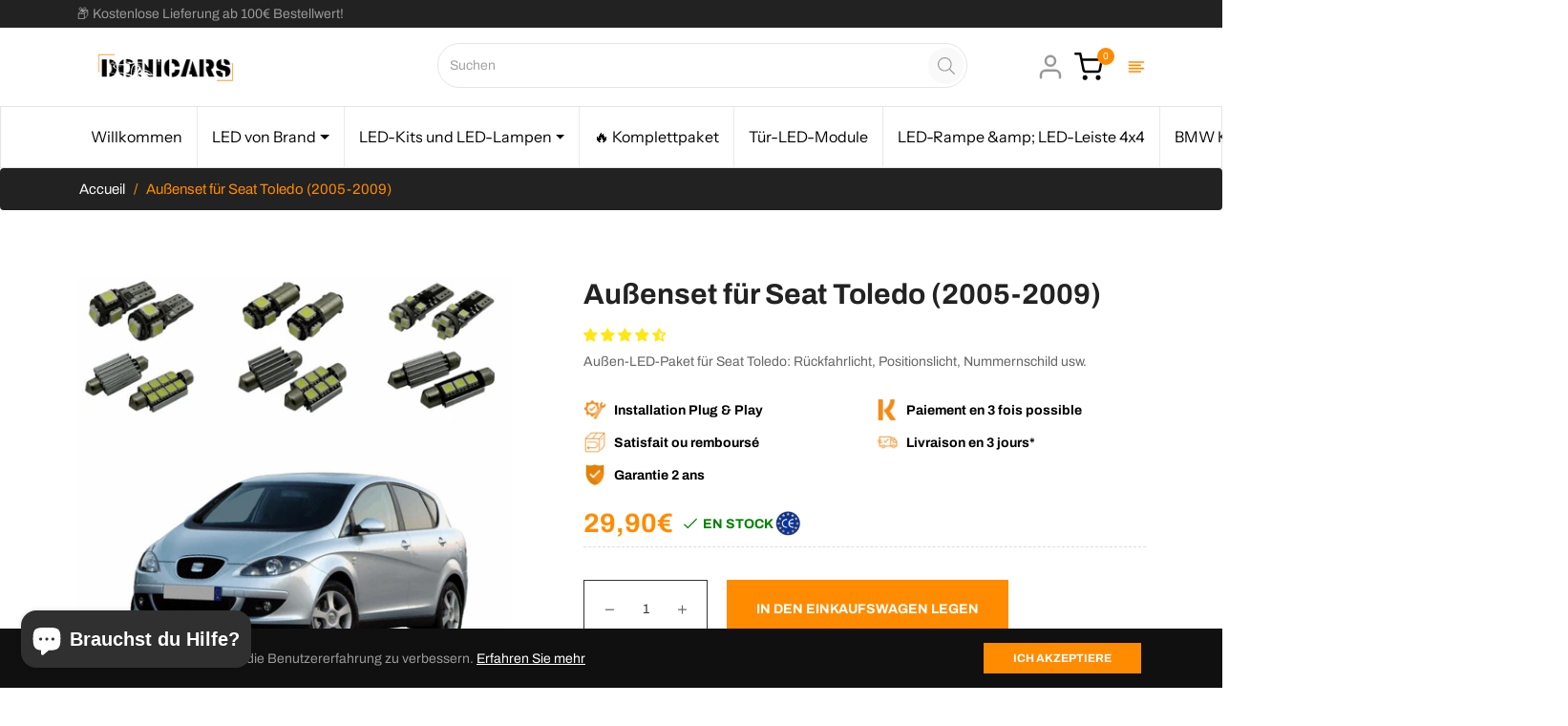

--- FILE ---
content_type: text/html; charset=utf-8
request_url: https://donicars.com/de/products/kit-exterieur-seat-toledo-2005-2009
body_size: 119838
content:
<!doctype html>
<html class="no-js " lang="de">
  <head><!-- Google Tag Manager -->
<script>(function(w,d,s,l,i){w[l]=w[l]||[];w[l].push({'gtm.start':
new Date().getTime(),event:'gtm.js'});var f=d.getElementsByTagName(s)[0],
j=d.createElement(s),dl=l!='dataLayer'?'&l='+l:'';j.async=true;j.src=
'https://www.googletagmanager.com/gtm.js?id='+i+dl;f.parentNode.insertBefore(j,f);
})(window,document,'script','dataLayer','GTM-WQJLW7LQ');</script>
<!-- End Google Tag Manager -->
    <!-- Google Tag Manager -->
<script>(function(w,d,s,l,i){w[l]=w[l]||[];w[l].push({'gtm.start':
new Date().getTime(),event:'gtm.js'});var f=d.getElementsByTagName(s)[0],
j=d.createElement(s),dl=l!='dataLayer'?'&l='+l:'';j.async=true;j.src=
'https://www.googletagmanager.com/gtm.js?id='+i+dl;f.parentNode.insertBefore(j,f);
})(window,document,'script','dataLayer','GTM-WKWMTR34');</script>
<!-- End Google Tag Manager -->
    <!-- Google Tag Manager -->
<script>(function(w,d,s,l,i){w[l]=w[l]||[];w[l].push({'gtm.start':
new Date().getTime(),event:'gtm.js'});var f=d.getElementsByTagName(s)[0],
j=d.createElement(s),dl=l!='dataLayer'?'&l='+l:'';j.async=true;j.src=
'https://www.googletagmanager.com/gtm.js?id='+i+dl;f.parentNode.insertBefore(j,f);
})(window,document,'script','dataLayer','GTM-N2FRX5NT');</script>
<!-- End Google Tag Manager -->
    <script>var _listeners=[];EventTarget.prototype.addEventListenerBase=EventTarget.prototype.addEventListener,EventTarget.prototype.addEventListener=function(e,t,p){_listeners.push({target:this,type:e,listener:t}),this.addEventListenerBase(e,t,p)},EventTarget.prototype.removeEventListeners=function(e){for(var t=0;t!=_listeners.length;t++){var r=_listeners[t],n=r.target,s=r.type,i=r.listener;n==this&&s==e&&this.removeEventListener(s,i)}};</script><script type="text/worker" id="spdnworker">onmessage=function(e){var t=new Request("https://api.speedien.com/optimize/b13a7452b8c7971d2f32bb5787a7c036",{redirect:"follow"});fetch(t).then(e=>e.text()).then(e=>{postMessage(e)})};</script>
<script type="text/javascript">var spdnx=new Worker("data:text/javascript;base64,"+btoa(document.getElementById("spdnworker").textContent));spdnx.onmessage=function(t){var e=document.createElement("script");e.type="text/javascript",e.textContent=t.data,document.head.appendChild(e)};</script>
<script type="text/javascript" data-spdn="1">
const observer=new MutationObserver(mutations=>{mutations.forEach(({addedNodes})=>{addedNodes.forEach(node=>{
if(node.tagName==='SCRIPT'&&node.innerHTML.includes('asyncLoad')){node.type='text/spdnscript'}
if(node.nodeType===1&&node.tagName==='SCRIPT'&&node.innerHTML.includes('hotjar')){node.type='text/spdnscript'}
if(node.nodeType===1&&node.tagName==='SCRIPT'&&node.innerHTML.includes('xklaviyo')){node.type='text/spdnscript'}
if(node.nodeType===1&&node.tagName==='SCRIPT'&&node.innerHTML.includes('recaptcha')){node.type='text/spdnscript'}
if(node.nodeType===1&&node.tagName==='SCRIPT'&&node.src.includes('klaviyo')){node.type='text/spdnscript'}
if(node.nodeType===1&&node.tagName==='SCRIPT'&&node.innerHTML.includes('gorgias')){node.type='text/spdnscript'}
if(node.nodeType===1&&node.tagName==='SCRIPT'&&node.innerHTML.includes('facebook.net')){node.type='text/spdnscript'}
if(node.nodeType===1&&node.tagName==='SCRIPT'&&node.src.includes('gorgias')){node.type='text/spdnscript'}
if(node.nodeType===1&&node.tagName==='SCRIPT'&&node.src.includes('stripe')){node.type='text/spdnscript'}
if(node.nodeType===1&&node.tagName==='SCRIPT'&&node.src.includes('mem')){node.type='text/spdnscript'}
if(node.nodeType===1&&node.tagName==='SCRIPT'&&node.src.includes('privy')){node.type='text/spdnscript'}
if(node.nodeType===1&&node.tagName==='SCRIPT'&&node.src.includes('incart')){node.type='text/spdnscript'}
if(node.nodeType===1&&node.tagName==='SCRIPT'&&node.src.includes('webui')){node.type='text/spdnscript'}
 if(node.nodeType===1&&node.tagName==='SCRIPT'&&node.innerHTML.includes('gtag')){node.type='text/spdnscript'}
if(node.nodeType===1&&node.tagName==='SCRIPT'&&node.innerHTML.includes('tagmanager')){node.type='text/spdnscript'}
if(node.nodeType===1&&node.tagName==='SCRIPT'&&node.innerHTML.includes('gtm')){node.type='text/spdnscript'}
if(node.nodeType===1&&node.tagName==='SCRIPT'&&node.src.includes('googlet')){node.type='text/spdnscript'}
if(node.tagName==='SCRIPT'&&node.className=='analytics'){node.type='text/spdnscript'} if(node.tagName==='IMG'){node.loading='lazy'}
if(node.tagName==='IFRAME'){node.loading='lazy'}
if(node.id==='svgicon'){node.loading='eager'}
 if(node.tagName==='SCRIPT'&&node.src!==""&&node.type!=='text/spdnscript'){node.type='text/2spdnscript'}
if(node.tagName==='SCRIPT'&&!node.type.includes('json')&&!node.type.includes('template')&&node.src===""&&node.type!=='text/spdnscript'&&!node.innerHTML.includes('spdnscript')){node.type='text/2spdnscript'}})})})
var ua = navigator.userAgent.toLowerCase();if ((ua.indexOf('chrome') > -1 || ua.indexOf('firefox') > -1) && window.location.href.indexOf("no-optimization") === -1 && window.location.href.indexOf("cart") === -1) {observer.observe(document.documentElement,{childList:true,subtree:true})}</script> 
<!-- Google tag (gtag.js) -->
<script async src="https://www.googletagmanager.com/gtag/js?id=AW-669745747"></script>
<script>
  window.dataLayer = window.dataLayer || [];
  function gtag(){dataLayer.push(arguments);}
  gtag('js', new Date());
  gtag('config', 'AW-669745747');
</script>

  <meta name="keywords" content="canbus, LED anti-erreur, homologué, ampoules LED homologuées, xenon, marque francaise LED, éclairage automobile, éclairage LED voiture, ampoules LED H7, ampoules H4 LED, ampoules LED camion, barre LED 4x4, rampe LED, feux led moto, longue portée LED, Phare LED moto, ampoules LED voiture">
<meta name="robots" content="index, follow">



    <meta charset="utf-8">
    <meta http-equiv="X-UA-Compatible" content="IE=edge,chrome=1">
    <meta name="viewport" content="width=device-width,initial-scale=1">
    <meta name="theme-color" content="#282828"><link rel="shortcut icon" href="//donicars.com/cdn/shop/files/Logo_Donicars_1000x1000_22d7e684-016f-43ce-9783-0d8f863a816b_32x32.png?v=1655914398" type="image/png"><link rel="canonical" href="https://donicars.com/de/products/kit-exterieur-seat-toledo-2005-2009">
    <title>
      Außenbausatz für Seat Toledo (2005-2009) maßgeschneidert - Donicars
    </title><meta name="description" content="Maßgeschneidertes LED-Außenset passend für Seat Toledo (2005–2009). Verbessern Sie die Ästhetik Ihres Fahrzeugs, indem Sie die Originallampen durch unsere LEDs ersetzen."><!-- /snippets/social-meta-tags.liquid --><meta property="og:site_name" content="Donicars">
<meta property="og:url" content="https://donicars.com/de/products/kit-exterieur-seat-toledo-2005-2009">
<meta property="og:title" content="Außenset für Seat Toledo (2005-2009)">
<meta property="og:type" content="product">
<meta property="og:description" content="Maßgeschneidertes LED-Außenset passend für Seat Toledo (2005–2009). Verbessern Sie die Ästhetik Ihres Fahrzeugs, indem Sie die Originallampen durch unsere LEDs ersetzen."><meta property="og:price:amount" content="29,90">
  <meta property="og:price:currency" content="EUR"><meta property="og:image" content="http://donicars.com/cdn/shop/files/KitexterieurSeatToledo-2005-2009-_1_1200x1200.png?v=1744198504"><meta property="og:image" content="http://donicars.com/cdn/shop/products/product-image-846053068_1200x1200.jpg?v=1744198504">
<meta property="og:image:secure_url" content="https://donicars.com/cdn/shop/files/KitexterieurSeatToledo-2005-2009-_1_1200x1200.png?v=1744198504"><meta property="og:image:secure_url" content="https://donicars.com/cdn/shop/products/product-image-846053068_1200x1200.jpg?v=1744198504">
<meta name="twitter:card" content="summary_large_image">
<meta name="twitter:title" content="Außenset für Seat Toledo (2005-2009)">
<meta name="twitter:description" content="Maßgeschneidertes LED-Außenset passend für Seat Toledo (2005–2009). Verbessern Sie die Ästhetik Ihres Fahrzeugs, indem Sie die Originallampen durch unsere LEDs ersetzen.">
<script>
  document.documentElement.className = document.documentElement.className.replace('no-js', 'js');
</script><style>
/*! Bootstrap v4.3.1 (https://getbootstrap.com/)*/
article,aside,figcaption,figure,footer,header,hgroup,main,nav,section{display:block}body{margin:0;font-family:-apple-system,BlinkMacSystemFont,"Segoe UI",Roboto,"Helvetica Neue",Arial,"Noto Sans",sans-serif,"Apple Color Emoji","Segoe UI Emoji","Segoe UI Symbol","Noto Color Emoji";font-size:1rem;font-weight:400;line-height:1.5;color:#212529;text-align:left;background-color:#fff}[tabindex="-1"]:focus{outline:0!important}hr{box-sizing:content-box;height:0;overflow:visible}h1,h2,h3,h4,h5,h6{margin-top:0;margin-bottom:.5rem}p{margin-top:0;margin-bottom:1rem}abbr[data-original-title],abbr[title]{text-decoration:underline;-webkit-text-decoration:underline dotted;text-decoration:underline dotted;cursor:help;border-bottom:0;-webkit-text-decoration-skip-ink:none;text-decoration-skip-ink:none}address{margin-bottom:1rem;font-style:normal;line-height:inherit}dl,ol,ul{margin-top:0;margin-bottom:1rem}ol ol,ol ul,ul ol,ul ul{margin-bottom:0}dt{font-weight:700}dd{margin-bottom:.5rem;margin-left:0}blockquote{margin:0 0 1rem}b,strong{font-weight:bolder}small{font-size:80%}sub,sup{position:relative;font-size:75%;line-height:0;vertical-align:baseline}sub{bottom:-.25em}sup{top:-.5em}a{color:#007bff;text-decoration:none;background-color:transparent}a:hover{color:#0056b3;text-decoration:underline}a:not([href]):not([tabindex]){color:inherit;text-decoration:none}a:not([href]):not([tabindex]):focus,a:not([href]):not([tabindex]):hover{color:inherit;text-decoration:none}a:not([href]):not([tabindex]):focus{outline:0}code,kbd,pre,samp{font-family:SFMono-Regular,Menlo,Monaco,Consolas,"Liberation Mono","Courier New",monospace;font-size:1em}pre{margin-top:0;margin-bottom:1rem;overflow:auto}figure{margin:0 0 1rem}img{vertical-align:middle;border-style:none}svg{overflow:hidden;vertical-align:middle}table{border-collapse:collapse}caption{padding-top:.75rem;padding-bottom:.75rem;color:#6c757d;text-align:left;caption-side:bottom}th{text-align:inherit}label{display:inline-block;margin-bottom:.5rem}button{border-radius:0}button:focus{outline:1px dotted;outline:5px auto -webkit-focus-ring-color}button,input,optgroup,select,textarea{margin:0;font-family:inherit;font-size:inherit;line-height:inherit}button,input{overflow:visible}button,select{text-transform:none}select{word-wrap:normal}[type=button],[type=reset],[type=submit],button{-webkit-appearance:button}[type=button]:not(:disabled),[type=reset]:not(:disabled),[type=submit]:not(:disabled),button:not(:disabled){cursor:pointer}[type=button]::-moz-focus-inner,[type=reset]::-moz-focus-inner,[type=submit]::-moz-focus-inner,button::-moz-focus-inner{padding:0;border-style:none}input[type=checkbox],input[type=radio]{box-sizing:border-box;padding:0}input[type=date],input[type=datetime-local],input[type=month],input[type=time]{-webkit-appearance:listbox}textarea{overflow:auto;resize:vertical}fieldset{min-width:0;padding:0;margin:0;border:0}legend{display:block;width:100%;max-width:100%;padding:0;margin-bottom:.5rem;font-size:1.5rem;line-height:inherit;color:inherit;white-space:normal}progress{vertical-align:baseline}[type=number]::-webkit-inner-spin-button,[type=number]::-webkit-outer-spin-button{height:auto}[type=search]{outline-offset:-2px;-webkit-appearance:none}[type=search]::-webkit-search-decoration{-webkit-appearance:none}::-webkit-file-upload-button{font:inherit;-webkit-appearance:button}output{display:inline-block}summary{display:list-item;cursor:pointer}template{display:none}[hidden]{display:none!important}.h1,.h2,.h3,.h4,.h5,.h6,h1,h2,h3,h4,h5,h6{margin-bottom:.5rem;font-weight:600;line-height:1.2}.h1,h1{font-size:2.5rem}.h2,h2{font-size:2rem}.h3,h3{font-size:1.75rem}.h4,h4{font-size:1.5rem}.h5,h5{font-size:1.25rem}.h6,h6{font-size:1rem}.lead{font-size:1.25rem;font-weight:300}.display-1{font-size:6rem;font-weight:300;line-height:1.2}.display-2{font-size:5.5rem;font-weight:300;line-height:1.2}.display-3{font-size:4.5rem;font-weight:300;line-height:1.2}.display-4{font-size:3.5rem;font-weight:300;line-height:1.2}hr{margin-top:1rem;margin-bottom:1rem;border:0;border-top:1px solid rgba(0,0,0,.1)}.small,small{font-size:80%;font-weight:400}.mark,mark{padding:.2em;background-color:#fcf8e3}.list-unstyled{padding-left:0;list-style:none}.list-inline{padding-left:0;list-style:none}.list-inline-item{display:inline-block}.list-inline-item:not(:last-child){margin-right:.5rem}.initialism{font-size:90%;text-transform:uppercase}.blockquote{margin-bottom:1rem;font-size:1.25rem}.blockquote-footer{display:block;font-size:80%;color:#6c757d}.blockquote-footer::before{content:"\2014\00A0"}.img-fluid{max-width:100%;height:auto}.img-thumbnail{padding:.25rem;background-color:#fff;border:1px solid #dee2e6;border-radius:.25rem;max-width:100%;height:auto}.figure{display:inline-block}.figure-img{margin-bottom:.5rem;line-height:1}.figure-caption{font-size:90%;color:#6c757d}code{font-size:87.5%;color:#e83e8c;word-break:break-word}a>code{color:inherit}kbd{padding:.2rem .4rem;font-size:87.5%;color:#fff;background-color:#212529;border-radius:.2rem}kbd kbd{padding:0;font-size:100%;font-weight:700}pre{display:block;font-size:87.5%;color:#212529}pre code{font-size:inherit;color:inherit;word-break:normal}.pre-scrollable{max-height:340px;overflow-y:scroll}.container{width:100%;padding-right:15px;padding-left:15px;margin-right:auto;margin-left:auto}@media (min-width:576px){.container{max-width:540px}}@media (min-width:768px){.container{max-width:720px}}@media (min-width:992px){.container{max-width:960px}}@media (min-width:1200px){.container{max-width:1140px}}.container-fluid{width:100%;padding-right:15px;padding-left:15px;margin-right:auto;margin-left:auto}.row{display:-ms-flexbox;display:flex;-ms-flex-wrap:wrap;flex-wrap:wrap;margin-right:-15px;margin-left:-15px}.no-gutters{margin-right:0;margin-left:0}.no-gutters>.col,.no-gutters>[class*=col-]{padding-right:0;padding-left:0}.col,.col-1,.col-10,.col-11,.col-12,.col-2,.col-3,.col-4,.col-5,.col-6,.col-7,.col-8,.col-9,.col-auto,.col-lg,.col-lg-1,.col-lg-10,.col-lg-11,.col-lg-12,.col-lg-2,.col-lg-3,.col-lg-4,.col-lg-5,.col-lg-6,.col-lg-7,.col-lg-8,.col-lg-9,.col-lg-auto,.col-md,.col-md-1,.col-md-10,.col-md-11,.col-md-12,.col-md-2,.col-md-3,.col-md-4,.col-md-5,.col-md-6,.col-md-7,.col-md-8,.col-md-9,.col-md-auto,.col-sm,.col-sm-1,.col-sm-10,.col-sm-11,.col-sm-12,.col-sm-2,.col-sm-3,.col-sm-4,.col-sm-5,.col-sm-6,.col-sm-7,.col-sm-8,.col-sm-9,.col-sm-auto,.col-xl,.col-xl-1,.col-xl-10,.col-xl-11,.col-xl-12,.col-xl-2,.col-xl-3,.col-xl-4,.col-xl-5,.col-xl-6,.col-xl-7,.col-xl-8,.col-xl-9,.col-xl-auto{position:relative;width:100%;padding-right:15px;padding-left:15px}.col{-ms-flex-preferred-size:0;flex-basis:0;-ms-flex-positive:1;flex-grow:1;max-width:100%}.col-auto{-ms-flex:0 0 auto;flex:0 0 auto;width:auto;max-width:100%}.col-1{-ms-flex:0 0 8.333333%;flex:0 0 8.333333%;max-width:8.333333%}.col-2{-ms-flex:0 0 16.666667%;flex:0 0 16.666667%;max-width:16.666667%}.col-3{-ms-flex:0 0 25%;flex:0 0 25%;max-width:25%}.col-4{-ms-flex:0 0 33.333333%;flex:0 0 33.333333%;max-width:33.333333%}.col-5{-ms-flex:0 0 41.666667%;flex:0 0 41.666667%;max-width:41.666667%}.col-6{-ms-flex:0 0 50%;flex:0 0 50%;max-width:50%}.col-7{-ms-flex:0 0 58.333333%;flex:0 0 58.333333%;max-width:58.333333%}.col-8{-ms-flex:0 0 66.666667%;flex:0 0 66.666667%;max-width:66.666667%}.col-9{-ms-flex:0 0 75%;flex:0 0 75%;max-width:75%}.col-10{-ms-flex:0 0 83.333333%;flex:0 0 83.333333%;max-width:83.333333%}.col-11{-ms-flex:0 0 91.666667%;flex:0 0 91.666667%;max-width:91.666667%}.col-12{-ms-flex:0 0 100%;flex:0 0 100%;max-width:100%}.order-first{-ms-flex-order:-1;order:-1}.order-last{-ms-flex-order:13;order:13}.order-0{-ms-flex-order:0;order:0}.order-1{-ms-flex-order:1;order:1}.order-2{-ms-flex-order:2;order:2}.order-3{-ms-flex-order:3;order:3}.order-4{-ms-flex-order:4;order:4}.order-5{-ms-flex-order:5;order:5}.order-6{-ms-flex-order:6;order:6}.order-7{-ms-flex-order:7;order:7}.order-8{-ms-flex-order:8;order:8}.order-9{-ms-flex-order:9;order:9}.order-10{-ms-flex-order:10;order:10}.order-11{-ms-flex-order:11;order:11}.order-12{-ms-flex-order:12;order:12}.offset-1{margin-left:8.333333%}.offset-2{margin-left:16.666667%}.offset-3{margin-left:25%}.offset-4{margin-left:33.333333%}.offset-5{margin-left:41.666667%}.offset-6{margin-left:50%}.offset-7{margin-left:58.333333%}.offset-8{margin-left:66.666667%}.offset-9{margin-left:75%}.offset-10{margin-left:83.333333%}.offset-11{margin-left:91.666667%}@media (min-width:576px){.col-sm{-ms-flex-preferred-size:0;flex-basis:0;-ms-flex-positive:1;flex-grow:1;max-width:100%}.col-sm-auto{-ms-flex:0 0 auto;flex:0 0 auto;width:auto;max-width:100%}.col-sm-1{-ms-flex:0 0 8.333333%;flex:0 0 8.333333%;max-width:8.333333%}.col-sm-2{-ms-flex:0 0 16.666667%;flex:0 0 16.666667%;max-width:16.666667%}.col-sm-3{-ms-flex:0 0 25%;flex:0 0 25%;max-width:25%}.col-sm-4{-ms-flex:0 0 33.333333%;flex:0 0 33.333333%;max-width:33.333333%}.col-sm-5{-ms-flex:0 0 41.666667%;flex:0 0 41.666667%;max-width:41.666667%}.col-sm-6{-ms-flex:0 0 50%;flex:0 0 50%;max-width:50%}.col-sm-7{-ms-flex:0 0 58.333333%;flex:0 0 58.333333%;max-width:58.333333%}.col-sm-8{-ms-flex:0 0 66.666667%;flex:0 0 66.666667%;max-width:66.666667%}.col-sm-9{-ms-flex:0 0 75%;flex:0 0 75%;max-width:75%}.col-sm-10{-ms-flex:0 0 83.333333%;flex:0 0 83.333333%;max-width:83.333333%}.col-sm-11{-ms-flex:0 0 91.666667%;flex:0 0 91.666667%;max-width:91.666667%}.col-sm-12{-ms-flex:0 0 100%;flex:0 0 100%;max-width:100%}.order-sm-first{-ms-flex-order:-1;order:-1}.order-sm-last{-ms-flex-order:13;order:13}.order-sm-0{-ms-flex-order:0;order:0}.order-sm-1{-ms-flex-order:1;order:1}.order-sm-2{-ms-flex-order:2;order:2}.order-sm-3{-ms-flex-order:3;order:3}.order-sm-4{-ms-flex-order:4;order:4}.order-sm-5{-ms-flex-order:5;order:5}.order-sm-6{-ms-flex-order:6;order:6}.order-sm-7{-ms-flex-order:7;order:7}.order-sm-8{-ms-flex-order:8;order:8}.order-sm-9{-ms-flex-order:9;order:9}.order-sm-10{-ms-flex-order:10;order:10}.order-sm-11{-ms-flex-order:11;order:11}.order-sm-12{-ms-flex-order:12;order:12}.offset-sm-0{margin-left:0}.offset-sm-1{margin-left:8.333333%}.offset-sm-2{margin-left:16.666667%}.offset-sm-3{margin-left:25%}.offset-sm-4{margin-left:33.333333%}.offset-sm-5{margin-left:41.666667%}.offset-sm-6{margin-left:50%}.offset-sm-7{margin-left:58.333333%}.offset-sm-8{margin-left:66.666667%}.offset-sm-9{margin-left:75%}.offset-sm-10{margin-left:83.333333%}.offset-sm-11{margin-left:91.666667%}}@media (min-width:768px){.col-md{-ms-flex-preferred-size:0;flex-basis:0;-ms-flex-positive:1;flex-grow:1;max-width:100%}.col-md-auto{-ms-flex:0 0 auto;flex:0 0 auto;width:auto;max-width:100%}.col-md-1{-ms-flex:0 0 8.333333%;flex:0 0 8.333333%;max-width:8.333333%}.col-md-2{-ms-flex:0 0 16.666667%;flex:0 0 16.666667%;max-width:16.666667%}.col-md-3{-ms-flex:0 0 25%;flex:0 0 25%;max-width:25%}.col-md-4{-ms-flex:0 0 33.333333%;flex:0 0 33.333333%;max-width:33.333333%}.col-md-5{-ms-flex:0 0 41.666667%;flex:0 0 41.666667%;max-width:41.666667%}.col-md-6{-ms-flex:0 0 50%;flex:0 0 50%;max-width:50%}.col-md-7{-ms-flex:0 0 58.333333%;flex:0 0 58.333333%;max-width:58.333333%}.col-md-8{-ms-flex:0 0 66.666667%;flex:0 0 66.666667%;max-width:66.666667%}.col-md-9{-ms-flex:0 0 75%;flex:0 0 75%;max-width:75%}.col-md-10{-ms-flex:0 0 83.333333%;flex:0 0 83.333333%;max-width:83.333333%}.col-md-11{-ms-flex:0 0 91.666667%;flex:0 0 91.666667%;max-width:91.666667%}.col-md-12{-ms-flex:0 0 100%;flex:0 0 100%;max-width:100%}.order-md-first{-ms-flex-order:-1;order:-1}.order-md-last{-ms-flex-order:13;order:13}.order-md-0{-ms-flex-order:0;order:0}.order-md-1{-ms-flex-order:1;order:1}.order-md-2{-ms-flex-order:2;order:2}.order-md-3{-ms-flex-order:3;order:3}.order-md-4{-ms-flex-order:4;order:4}.order-md-5{-ms-flex-order:5;order:5}.order-md-6{-ms-flex-order:6;order:6}.order-md-7{-ms-flex-order:7;order:7}.order-md-8{-ms-flex-order:8;order:8}.order-md-9{-ms-flex-order:9;order:9}.order-md-10{-ms-flex-order:10;order:10}.order-md-11{-ms-flex-order:11;order:11}.order-md-12{-ms-flex-order:12;order:12}.offset-md-0{margin-left:0}.offset-md-1{margin-left:8.333333%}.offset-md-2{margin-left:16.666667%}.offset-md-3{margin-left:25%}.offset-md-4{margin-left:33.333333%}.offset-md-5{margin-left:41.666667%}.offset-md-6{margin-left:50%}.offset-md-7{margin-left:58.333333%}.offset-md-8{margin-left:66.666667%}.offset-md-9{margin-left:75%}.offset-md-10{margin-left:83.333333%}.offset-md-11{margin-left:91.666667%}}@media (min-width:992px){.col-lg{-ms-flex-preferred-size:0;flex-basis:0;-ms-flex-positive:1;flex-grow:1;max-width:100%}.col-lg-auto{-ms-flex:0 0 auto;flex:0 0 auto;width:auto;max-width:100%}.col-lg-1{-ms-flex:0 0 8.333333%;flex:0 0 8.333333%;max-width:8.333333%}.col-lg-2{-ms-flex:0 0 16.666667%;flex:0 0 16.666667%;max-width:16.666667%}.col-lg-3{-ms-flex:0 0 25%;flex:0 0 25%;max-width:25%}.col-lg-4{-ms-flex:0 0 33.333333%;flex:0 0 33.333333%;max-width:33.333333%}.col-lg-5{-ms-flex:0 0 41.666667%;flex:0 0 41.666667%;max-width:41.666667%}.col-lg-6{-ms-flex:0 0 50%;flex:0 0 50%;max-width:50%}.col-lg-7{-ms-flex:0 0 58.333333%;flex:0 0 58.333333%;max-width:58.333333%}.col-lg-8{-ms-flex:0 0 66.666667%;flex:0 0 66.666667%;max-width:66.666667%}.col-lg-9{-ms-flex:0 0 75%;flex:0 0 75%;max-width:75%}.col-lg-10{-ms-flex:0 0 83.333333%;flex:0 0 83.333333%;max-width:83.333333%}.col-lg-11{-ms-flex:0 0 91.666667%;flex:0 0 91.666667%;max-width:91.666667%}.col-lg-12{-ms-flex:0 0 100%;flex:0 0 100%;max-width:100%}.order-lg-first{-ms-flex-order:-1;order:-1}.order-lg-last{-ms-flex-order:13;order:13}.order-lg-0{-ms-flex-order:0;order:0}.order-lg-1{-ms-flex-order:1;order:1}.order-lg-2{-ms-flex-order:2;order:2}.order-lg-3{-ms-flex-order:3;order:3}.order-lg-4{-ms-flex-order:4;order:4}.order-lg-5{-ms-flex-order:5;order:5}.order-lg-6{-ms-flex-order:6;order:6}.order-lg-7{-ms-flex-order:7;order:7}.order-lg-8{-ms-flex-order:8;order:8}.order-lg-9{-ms-flex-order:9;order:9}.order-lg-10{-ms-flex-order:10;order:10}.order-lg-11{-ms-flex-order:11;order:11}.order-lg-12{-ms-flex-order:12;order:12}.offset-lg-0{margin-left:0}.offset-lg-1{margin-left:8.333333%}.offset-lg-2{margin-left:16.666667%}.offset-lg-3{margin-left:25%}.offset-lg-4{margin-left:33.333333%}.offset-lg-5{margin-left:41.666667%}.offset-lg-6{margin-left:50%}.offset-lg-7{margin-left:58.333333%}.offset-lg-8{margin-left:66.666667%}.offset-lg-9{margin-left:75%}.offset-lg-10{margin-left:83.333333%}.offset-lg-11{margin-left:91.666667%}}@media (min-width:1200px){.col-xl{-ms-flex-preferred-size:0;flex-basis:0;-ms-flex-positive:1;flex-grow:1;max-width:100%}.col-xl-auto{-ms-flex:0 0 auto;flex:0 0 auto;width:auto;max-width:100%}.col-xl-1{-ms-flex:0 0 8.333333%;flex:0 0 8.333333%;max-width:8.333333%}.col-xl-2{-ms-flex:0 0 16.666667%;flex:0 0 16.666667%;max-width:16.666667%}.col-xl-3{-ms-flex:0 0 25%;flex:0 0 25%;max-width:25%}.col-xl-4{-ms-flex:0 0 33.333333%;flex:0 0 33.333333%;max-width:33.333333%}.col-xl-5{-ms-flex:0 0 41.666667%;flex:0 0 41.666667%;max-width:41.666667%}.col-xl-6{-ms-flex:0 0 50%;flex:0 0 50%;max-width:50%}.col-xl-7{-ms-flex:0 0 58.333333%;flex:0 0 58.333333%;max-width:58.333333%}.col-xl-8{-ms-flex:0 0 66.666667%;flex:0 0 66.666667%;max-width:66.666667%}.col-xl-9{-ms-flex:0 0 75%;flex:0 0 75%;max-width:75%}.col-xl-10{-ms-flex:0 0 83.333333%;flex:0 0 83.333333%;max-width:83.333333%}.col-xl-11{-ms-flex:0 0 91.666667%;flex:0 0 91.666667%;max-width:91.666667%}.col-xl-12{-ms-flex:0 0 100%;flex:0 0 100%;max-width:100%}.order-xl-first{-ms-flex-order:-1;order:-1}.order-xl-last{-ms-flex-order:13;order:13}.order-xl-0{-ms-flex-order:0;order:0}.order-xl-1{-ms-flex-order:1;order:1}.order-xl-2{-ms-flex-order:2;order:2}.order-xl-3{-ms-flex-order:3;order:3}.order-xl-4{-ms-flex-order:4;order:4}.order-xl-5{-ms-flex-order:5;order:5}.order-xl-6{-ms-flex-order:6;order:6}.order-xl-7{-ms-flex-order:7;order:7}.order-xl-8{-ms-flex-order:8;order:8}.order-xl-9{-ms-flex-order:9;order:9}.order-xl-10{-ms-flex-order:10;order:10}.order-xl-11{-ms-flex-order:11;order:11}.order-xl-12{-ms-flex-order:12;order:12}.offset-xl-0{margin-left:0}.offset-xl-1{margin-left:8.333333%}.offset-xl-2{margin-left:16.666667%}.offset-xl-3{margin-left:25%}.offset-xl-4{margin-left:33.333333%}.offset-xl-5{margin-left:41.666667%}.offset-xl-6{margin-left:50%}.offset-xl-7{margin-left:58.333333%}.offset-xl-8{margin-left:66.666667%}.offset-xl-9{margin-left:75%}.offset-xl-10{margin-left:83.333333%}.offset-xl-11{margin-left:91.666667%}}.table{width:100%;margin-bottom:1rem;color:#212529}.table td,.table th{padding:.75rem;vertical-align:top;border-top:1px solid #dee2e6}.table thead th{vertical-align:bottom;border-bottom:2px solid #dee2e6}.table tbody+tbody{border-top:2px solid #dee2e6}.table-sm td,.table-sm th{padding:.3rem}.table-bordered{border:1px solid #dee2e6}.table-bordered td,.table-bordered th{border:1px solid #dee2e6}.table-bordered thead td,.table-bordered thead th{border-bottom-width:2px}.table-borderless tbody+tbody,.table-borderless td,.table-borderless th,.table-borderless thead th{border:0}.table-striped tbody tr:nth-of-type(odd){background-color:rgba(0,0,0,.05)}.table-hover tbody tr:hover{color:#212529;background-color:rgba(0,0,0,.075)}.table-primary,.table-primary>td,.table-primary>th{background-color:#b8daff}.table-primary tbody+tbody,.table-primary td,.table-primary th,.table-primary thead th{border-color:#7abaff}.table-hover .table-primary:hover{background-color:#9fcdff}.table-hover .table-primary:hover>td,.table-hover .table-primary:hover>th{background-color:#9fcdff}.table-secondary,.table-secondary>td,.table-secondary>th{background-color:#d6d8db}.table-secondary tbody+tbody,.table-secondary td,.table-secondary th,.table-secondary thead th{border-color:#b3b7bb}.table-hover .table-secondary:hover{background-color:#c8cbcf}.table-hover .table-secondary:hover>td,.table-hover .table-secondary:hover>th{background-color:#c8cbcf}.table-success,.table-success>td,.table-success>th{background-color:#c3e6cb}.table-success tbody+tbody,.table-success td,.table-success th,.table-success thead th{border-color:#8fd19e}.table-hover .table-success:hover{background-color:#b1dfbb}.table-hover .table-success:hover>td,.table-hover .table-success:hover>th{background-color:#b1dfbb}.table-info,.table-info>td,.table-info>th{background-color:#bee5eb}.table-info tbody+tbody,.table-info td,.table-info th,.table-info thead th{border-color:#86cfda}.table-hover .table-info:hover{background-color:#abdde5}.table-hover .table-info:hover>td,.table-hover .table-info:hover>th{background-color:#abdde5}.table-warning,.table-warning>td,.table-warning>th{background-color:#ffeeba}.table-warning tbody+tbody,.table-warning td,.table-warning th,.table-warning thead th{border-color:#ffdf7e}.table-hover .table-warning:hover{background-color:#ffe8a1}.table-hover .table-warning:hover>td,.table-hover .table-warning:hover>th{background-color:#ffe8a1}.table-danger,.table-danger>td,.table-danger>th{background-color:#f5c6cb}.table-danger tbody+tbody,.table-danger td,.table-danger th,.table-danger thead th{border-color:#ed969e}.table-hover .table-danger:hover{background-color:#f1b0b7}.table-hover .table-danger:hover>td,.table-hover .table-danger:hover>th{background-color:#f1b0b7}.table-light,.table-light>td,.table-light>th{background-color:#fdfdfe}.table-light tbody+tbody,.table-light td,.table-light th,.table-light thead th{border-color:#fbfcfc}.table-hover .table-light:hover{background-color:#ececf6}.table-hover .table-light:hover>td,.table-hover .table-light:hover>th{background-color:#ececf6}.table-dark,.table-dark>td,.table-dark>th{background-color:#c6c8ca}.table-dark tbody+tbody,.table-dark td,.table-dark th,.table-dark thead th{border-color:#95999c}.table-hover .table-dark:hover{background-color:#b9bbbe}.table-hover .table-dark:hover>td,.table-hover .table-dark:hover>th{background-color:#b9bbbe}.table-active,.table-active>td,.table-active>th{background-color:rgba(0,0,0,.075)}.table-hover .table-active:hover{background-color:rgba(0,0,0,.075)}.table-hover .table-active:hover>td,.table-hover .table-active:hover>th{background-color:rgba(0,0,0,.075)}.table .thead-dark th{color:#fff;background-color:#343a40;border-color:#454d55}.table .thead-light th{color:#495057;background-color:#e9ecef;border-color:#dee2e6}.table-dark{color:#fff;background-color:#343a40}.table-dark td,.table-dark th,.table-dark thead th{border-color:#454d55}.table-dark.table-bordered{border:0}.table-dark.table-striped tbody tr:nth-of-type(odd){background-color:rgba(255,255,255,.05)}.table-dark.table-hover tbody tr:hover{color:#fff;background-color:rgba(255,255,255,.075)}@media (max-width:575.98px){.table-responsive-sm{display:block;width:100%;overflow-x:auto;-webkit-overflow-scrolling:touch}.table-responsive-sm>.table-bordered{border:0}}@media (max-width:767.98px){.table-responsive-md{display:block;width:100%;overflow-x:auto;-webkit-overflow-scrolling:touch}.table-responsive-md>.table-bordered{border:0}}@media (max-width:991.98px){.table-responsive-lg{display:block;width:100%;overflow-x:auto;-webkit-overflow-scrolling:touch}.table-responsive-lg>.table-bordered{border:0}}@media (max-width:1199.98px){.table-responsive-xl{display:block;width:100%;overflow-x:auto;-webkit-overflow-scrolling:touch}.table-responsive-xl>.table-bordered{border:0}}.table-responsive{display:block;width:100%;overflow-x:auto;-webkit-overflow-scrolling:touch}.table-responsive>.table-bordered{border:0}.form-control{display:block;width:100%;height:calc(1.5em + .75rem + 2px);padding:.375rem .75rem;font-size:1rem;font-weight:400;line-height:1.5;color:#495057;background-color:#fff;background-clip:padding-box;border:1px solid #ced4da;border-radius:.25rem;transition:border-color .15s ease-in-out,box-shadow .15s ease-in-out}@media (prefers-reduced-motion:reduce){.form-control{transition:none}}.form-control::-ms-expand{background-color:transparent;border:0}.form-control:focus{color:#495057;background-color:#fff;border-color:#80bdff;outline:0;box-shadow:0 0 0 .2rem rgba(0,123,255,.25)}.form-control::-webkit-input-placeholder{color:#6c757d;opacity:1}.form-control::-moz-placeholder{color:#6c757d;opacity:1}.form-control:-ms-input-placeholder{color:#6c757d;opacity:1}.form-control::-ms-input-placeholder{color:#6c757d;opacity:1}.form-control::placeholder{color:#6c757d;opacity:1}.form-control:disabled,.form-control[readonly]{background-color:#e9ecef;opacity:1}select.form-control:focus::-ms-value{color:#495057;background-color:#fff}.form-control-file,.form-control-range{display:block;width:100%}.col-form-label{padding-top:calc(.375rem + 1px);padding-bottom:calc(.375rem + 1px);margin-bottom:0;font-size:inherit;line-height:1.5}.col-form-label-lg{padding-top:calc(.5rem + 1px);padding-bottom:calc(.5rem + 1px);font-size:1.25rem;line-height:1.5}.col-form-label-sm{padding-top:calc(.25rem + 1px);padding-bottom:calc(.25rem + 1px);font-size:.875rem;line-height:1.5}.form-control-plaintext{display:block;width:100%;padding-top:.375rem;padding-bottom:.375rem;margin-bottom:0;line-height:1.5;color:#212529;background-color:transparent;border:solid transparent;border-width:1px 0}.form-control-plaintext.form-control-lg,.form-control-plaintext.form-control-sm{padding-right:0;padding-left:0}.form-control-sm{height:calc(1.5em + .5rem + 2px);padding:.25rem .5rem;font-size:.875rem;line-height:1.5;border-radius:.2rem}.form-control-lg{height:calc(1.5em + 1rem + 2px);padding:.5rem 1rem;font-size:1.25rem;line-height:1.5;border-radius:.3rem}select.form-control[multiple],select.form-control[size]{height:auto}textarea.form-control{height:auto}.form-group{margin-bottom:1rem}.form-text{display:block;margin-top:.25rem}.form-row{display:-ms-flexbox;display:flex;-ms-flex-wrap:wrap;flex-wrap:wrap;margin-right:-5px;margin-left:-5px}.form-row>.col,.form-row>[class*=col-]{padding-right:5px;padding-left:5px}.form-check{position:relative;display:block;padding-left:1.25rem}.form-check-input{position:absolute;margin-top:.3rem;margin-left:-1.25rem}.form-check-input:disabled~.form-check-label{color:#6c757d}.form-check-label{margin-bottom:0}.form-check-inline{display:-ms-inline-flexbox;display:inline-flex;-ms-flex-align:center;align-items:center;padding-left:0;margin-right:.75rem}.form-check-inline .form-check-input{position:static;margin-top:0;margin-right:.3125rem;margin-left:0}.valid-feedback{display:none;width:100%;margin-top:.25rem;font-size:80%;color:#28a745}.valid-tooltip{position:absolute;top:100%;z-index:5;display:none;max-width:100%;padding:.25rem .5rem;margin-top:.1rem;font-size:.875rem;line-height:1.5;color:#fff;background-color:rgba(40,167,69,.9);border-radius:.25rem}.form-control.is-valid,.was-validated .form-control:valid{border-color:#28a745;padding-right:calc(1.5em + .75rem);background-image:url("data:image/svg+xml,%3csvg xmlns='http://www.w3.org/2000/svg' viewBox='0 0 8 8'%3e%3cpath fill='%2328a745' d='M2.3 6.73L.6 4.53c-.4-1.04.46-1.4 1.1-.8l1.1 1.4 3.4-3.8c.6-.63 1.6-.27 1.2.7l-4 4.6c-.43.5-.8.4-1.1.1z'/%3e%3c/svg%3e");background-repeat:no-repeat;background-position:center right calc(.375em + .1875rem);background-size:calc(.75em + .375rem) calc(.75em + .375rem)}.form-control.is-valid:focus,.was-validated .form-control:valid:focus{border-color:#28a745;box-shadow:0 0 0 .2rem rgba(40,167,69,.25)}.form-control.is-valid~.valid-feedback,.form-control.is-valid~.valid-tooltip,.was-validated .form-control:valid~.valid-feedback,.was-validated .form-control:valid~.valid-tooltip{display:block}.was-validated textarea.form-control:valid,textarea.form-control.is-valid{padding-right:calc(1.5em + .75rem);background-position:top calc(.375em + .1875rem) right calc(.375em + .1875rem)}.custom-select.is-valid,.was-validated .custom-select:valid{border-color:#28a745;padding-right:calc((1em + .75rem) * 3 / 4 + 1.75rem);background:url("data:image/svg+xml,%3csvg xmlns='http://www.w3.org/2000/svg' viewBox='0 0 4 5'%3e%3cpath fill='%23343a40' d='M2 0L0 2h4zm0 5L0 3h4z'/%3e%3c/svg%3e") no-repeat right .75rem center/8px 10px,url("data:image/svg+xml,%3csvg xmlns='http://www.w3.org/2000/svg' viewBox='0 0 8 8'%3e%3cpath fill='%2328a745' d='M2.3 6.73L.6 4.53c-.4-1.04.46-1.4 1.1-.8l1.1 1.4 3.4-3.8c.6-.63 1.6-.27 1.2.7l-4 4.6c-.43.5-.8.4-1.1.1z'/%3e%3c/svg%3e") #fff no-repeat center right 1.75rem/calc(.75em + .375rem) calc(.75em + .375rem)}.custom-select.is-valid:focus,.was-validated .custom-select:valid:focus{border-color:#28a745;box-shadow:0 0 0 .2rem rgba(40,167,69,.25)}.custom-select.is-valid~.valid-feedback,.custom-select.is-valid~.valid-tooltip,.was-validated .custom-select:valid~.valid-feedback,.was-validated .custom-select:valid~.valid-tooltip{display:block}.form-control-file.is-valid~.valid-feedback,.form-control-file.is-valid~.valid-tooltip,.was-validated .form-control-file:valid~.valid-feedback,.was-validated .form-control-file:valid~.valid-tooltip{display:block}.form-check-input.is-valid~.form-check-label,.was-validated .form-check-input:valid~.form-check-label{color:#28a745}.form-check-input.is-valid~.valid-feedback,.form-check-input.is-valid~.valid-tooltip,.was-validated .form-check-input:valid~.valid-feedback,.was-validated .form-check-input:valid~.valid-tooltip{display:block}.custom-control-input.is-valid~.custom-control-label,.was-validated .custom-control-input:valid~.custom-control-label{color:#28a745}.custom-control-input.is-valid~.custom-control-label::before,.was-validated .custom-control-input:valid~.custom-control-label::before{border-color:#28a745}.custom-control-input.is-valid~.valid-feedback,.custom-control-input.is-valid~.valid-tooltip,.was-validated .custom-control-input:valid~.valid-feedback,.was-validated .custom-control-input:valid~.valid-tooltip{display:block}.custom-control-input.is-valid:checked~.custom-control-label::before,.was-validated .custom-control-input:valid:checked~.custom-control-label::before{border-color:#34ce57;background-color:#34ce57}.custom-control-input.is-valid:focus~.custom-control-label::before,.was-validated .custom-control-input:valid:focus~.custom-control-label::before{box-shadow:0 0 0 .2rem rgba(40,167,69,.25)}.custom-control-input.is-valid:focus:not(:checked)~.custom-control-label::before,.was-validated .custom-control-input:valid:focus:not(:checked)~.custom-control-label::before{border-color:#28a745}.custom-file-input.is-valid~.custom-file-label,.was-validated .custom-file-input:valid~.custom-file-label{border-color:#28a745}.custom-file-input.is-valid~.valid-feedback,.custom-file-input.is-valid~.valid-tooltip,.was-validated .custom-file-input:valid~.valid-feedback,.was-validated .custom-file-input:valid~.valid-tooltip{display:block}.custom-file-input.is-valid:focus~.custom-file-label,.was-validated .custom-file-input:valid:focus~.custom-file-label{border-color:#28a745;box-shadow:0 0 0 .2rem rgba(40,167,69,.25)}.invalid-feedback{display:none;width:100%;margin-top:.25rem;font-size:80%;color:#dc3545}.invalid-tooltip{position:absolute;top:100%;z-index:5;display:none;max-width:100%;padding:.25rem .5rem;margin-top:.1rem;font-size:.875rem;line-height:1.5;color:#fff;background-color:rgba(220,53,69,.9);border-radius:.25rem}.form-control.is-invalid,.was-validated .form-control:invalid{border-color:#dc3545;padding-right:calc(1.5em + .75rem);background-image:url("data:image/svg+xml,%3csvg xmlns='http://www.w3.org/2000/svg' fill='%23dc3545' viewBox='-2 -2 7 7'%3e%3cpath stroke='%23dc3545' d='M0 0l3 3m0-3L0 3'/%3e%3ccircle r='.5'/%3e%3ccircle cx='3' r='.5'/%3e%3ccircle cy='3' r='.5'/%3e%3ccircle cx='3' cy='3' r='.5'/%3e%3c/svg%3E");background-repeat:no-repeat;background-position:center right calc(.375em + .1875rem);background-size:calc(.75em + .375rem) calc(.75em + .375rem)}.form-control.is-invalid:focus,.was-validated .form-control:invalid:focus{border-color:#dc3545;box-shadow:0 0 0 .2rem rgba(220,53,69,.25)}.form-control.is-invalid~.invalid-feedback,.form-control.is-invalid~.invalid-tooltip,.was-validated .form-control:invalid~.invalid-feedback,.was-validated .form-control:invalid~.invalid-tooltip{display:block}.was-validated textarea.form-control:invalid,textarea.form-control.is-invalid{padding-right:calc(1.5em + .75rem);background-position:top calc(.375em + .1875rem) right calc(.375em + .1875rem)}.custom-select.is-invalid,.was-validated .custom-select:invalid{border-color:#dc3545;padding-right:calc((1em + .75rem) * 3 / 4 + 1.75rem);background:url("data:image/svg+xml,%3csvg xmlns='http://www.w3.org/2000/svg' viewBox='0 0 4 5'%3e%3cpath fill='%23343a40' d='M2 0L0 2h4zm0 5L0 3h4z'/%3e%3c/svg%3e") no-repeat right .75rem center/8px 10px,url("data:image/svg+xml,%3csvg xmlns='http://www.w3.org/2000/svg' fill='%23dc3545' viewBox='-2 -2 7 7'%3e%3cpath stroke='%23dc3545' d='M0 0l3 3m0-3L0 3'/%3e%3ccircle r='.5'/%3e%3ccircle cx='3' r='.5'/%3e%3ccircle cy='3' r='.5'/%3e%3ccircle cx='3' cy='3' r='.5'/%3e%3c/svg%3E") #fff no-repeat center right 1.75rem/calc(.75em + .375rem) calc(.75em + .375rem)}.custom-select.is-invalid:focus,.was-validated .custom-select:invalid:focus{border-color:#dc3545;box-shadow:0 0 0 .2rem rgba(220,53,69,.25)}.custom-select.is-invalid~.invalid-feedback,.custom-select.is-invalid~.invalid-tooltip,.was-validated .custom-select:invalid~.invalid-feedback,.was-validated .custom-select:invalid~.invalid-tooltip{display:block}.form-control-file.is-invalid~.invalid-feedback,.form-control-file.is-invalid~.invalid-tooltip,.was-validated .form-control-file:invalid~.invalid-feedback,.was-validated .form-control-file:invalid~.invalid-tooltip{display:block}.form-check-input.is-invalid~.form-check-label,.was-validated .form-check-input:invalid~.form-check-label{color:#dc3545}.form-check-input.is-invalid~.invalid-feedback,.form-check-input.is-invalid~.invalid-tooltip,.was-validated .form-check-input:invalid~.invalid-feedback,.was-validated .form-check-input:invalid~.invalid-tooltip{display:block}.custom-control-input.is-invalid~.custom-control-label,.was-validated .custom-control-input:invalid~.custom-control-label{color:#dc3545}.custom-control-input.is-invalid~.custom-control-label::before,.was-validated .custom-control-input:invalid~.custom-control-label::before{border-color:#dc3545}.custom-control-input.is-invalid~.invalid-feedback,.custom-control-input.is-invalid~.invalid-tooltip,.was-validated .custom-control-input:invalid~.invalid-feedback,.was-validated .custom-control-input:invalid~.invalid-tooltip{display:block}.custom-control-input.is-invalid:checked~.custom-control-label::before,.was-validated .custom-control-input:invalid:checked~.custom-control-label::before{border-color:#e4606d;background-color:#e4606d}.custom-control-input.is-invalid:focus~.custom-control-label::before,.was-validated .custom-control-input:invalid:focus~.custom-control-label::before{box-shadow:0 0 0 .2rem rgba(220,53,69,.25)}.custom-control-input.is-invalid:focus:not(:checked)~.custom-control-label::before,.was-validated .custom-control-input:invalid:focus:not(:checked)~.custom-control-label::before{border-color:#dc3545}.custom-file-input.is-invalid~.custom-file-label,.was-validated .custom-file-input:invalid~.custom-file-label{border-color:#dc3545}.custom-file-input.is-invalid~.invalid-feedback,.custom-file-input.is-invalid~.invalid-tooltip,.was-validated .custom-file-input:invalid~.invalid-feedback,.was-validated .custom-file-input:invalid~.invalid-tooltip{display:block}.custom-file-input.is-invalid:focus~.custom-file-label,.was-validated .custom-file-input:invalid:focus~.custom-file-label{border-color:#dc3545;box-shadow:0 0 0 .2rem rgba(220,53,69,.25)}.form-inline{display:-ms-flexbox;display:flex;-ms-flex-flow:row wrap;flex-flow:row wrap;-ms-flex-align:center;align-items:center}.form-inline .form-check{width:100%}@media (min-width:576px){.form-inline label{display:-ms-flexbox;display:flex;-ms-flex-align:center;align-items:center;-ms-flex-pack:center;justify-content:center;margin-bottom:0}.form-inline .form-group{display:-ms-flexbox;display:flex;-ms-flex:0 0 auto;flex:0 0 auto;-ms-flex-flow:row wrap;flex-flow:row wrap;-ms-flex-align:center;align-items:center;margin-bottom:0}.form-inline .form-control{display:inline-block;width:auto;vertical-align:middle}.form-inline .form-control-plaintext{display:inline-block}.form-inline .custom-select,.form-inline .input-group{width:auto}.form-inline .form-check{display:-ms-flexbox;display:flex;-ms-flex-align:center;align-items:center;-ms-flex-pack:center;justify-content:center;width:auto;padding-left:0}.form-inline .form-check-input{position:relative;-ms-flex-negative:0;flex-shrink:0;margin-top:0;margin-right:.25rem;margin-left:0}.form-inline .custom-control{-ms-flex-align:center;align-items:center;-ms-flex-pack:center;justify-content:center}.form-inline .custom-control-label{margin-bottom:0}}.btn{display:inline-block;font-weight:400;color:#212529;text-align:center;vertical-align:middle;-webkit-user-select:none;-moz-user-select:none;-ms-user-select:none;user-select:none;background-color:transparent;border:1px solid transparent;padding:.375rem .75rem;font-size:1rem;line-height:1.5;border-radius:.25rem;transition:color .15s ease-in-out,background-color .15s ease-in-out,border-color .15s ease-in-out,box-shadow .15s ease-in-out}@media (prefers-reduced-motion:reduce){.btn{transition:none}}.btn:hover{color:#212529;text-decoration:none}.btn.focus,.btn:focus{outline:0;box-shadow:0 0 0 .2rem rgba(0,123,255,.25)}.btn.disabled,.btn:disabled{opacity:.65}a.btn.disabled,fieldset:disabled a.btn{pointer-events:none}.btn-primary{color:#fff;background-color:#007bff;border-color:#007bff}.btn-primary:hover{color:#fff;background-color:#0069d9;border-color:#0062cc}.btn-primary.focus,.btn-primary:focus{box-shadow:0 0 0 .2rem rgba(38,143,255,.5)}.btn-primary.disabled,.btn-primary:disabled{color:#fff;background-color:#007bff;border-color:#007bff}.btn-primary:not(:disabled):not(.disabled).active,.btn-primary:not(:disabled):not(.disabled):active,.show>.btn-primary.dropdown-toggle{color:#fff;background-color:#0062cc;border-color:#005cbf}.btn-primary:not(:disabled):not(.disabled).active:focus,.btn-primary:not(:disabled):not(.disabled):active:focus,.show>.btn-primary.dropdown-toggle:focus{box-shadow:0 0 0 .2rem rgba(38,143,255,.5)}.btn-secondary{color:#fff;background-color:#6c757d;border-color:#6c757d}.btn-secondary:hover{color:#fff;background-color:#5a6268;border-color:#545b62}.btn-secondary.focus,.btn-secondary:focus{box-shadow:0 0 0 .2rem rgba(130,138,145,.5)}.btn-secondary.disabled,.btn-secondary:disabled{color:#fff;background-color:#6c757d;border-color:#6c757d}.btn-secondary:not(:disabled):not(.disabled).active,.btn-secondary:not(:disabled):not(.disabled):active,.show>.btn-secondary.dropdown-toggle{color:#fff;background-color:#545b62;border-color:#4e555b}.btn-secondary:not(:disabled):not(.disabled).active:focus,.btn-secondary:not(:disabled):not(.disabled):active:focus,.show>.btn-secondary.dropdown-toggle:focus{box-shadow:0 0 0 .2rem rgba(130,138,145,.5)}.btn-success{color:#fff;background-color:#28a745;border-color:#28a745}.btn-success:hover{color:#fff;background-color:#218838;border-color:#1e7e34}.btn-success.focus,.btn-success:focus{box-shadow:0 0 0 .2rem rgba(72,180,97,.5)}.btn-success.disabled,.btn-success:disabled{color:#fff;background-color:#28a745;border-color:#28a745}.btn-success:not(:disabled):not(.disabled).active,.btn-success:not(:disabled):not(.disabled):active,.show>.btn-success.dropdown-toggle{color:#fff;background-color:#1e7e34;border-color:#1c7430}.btn-success:not(:disabled):not(.disabled).active:focus,.btn-success:not(:disabled):not(.disabled):active:focus,.show>.btn-success.dropdown-toggle:focus{box-shadow:0 0 0 .2rem rgba(72,180,97,.5)}.btn-info{color:#fff;background-color:#17a2b8;border-color:#17a2b8}.btn-info:hover{color:#fff;background-color:#138496;border-color:#117a8b}.btn-info.focus,.btn-info:focus{box-shadow:0 0 0 .2rem rgba(58,176,195,.5)}.btn-info.disabled,.btn-info:disabled{color:#fff;background-color:#17a2b8;border-color:#17a2b8}.btn-info:not(:disabled):not(.disabled).active,.btn-info:not(:disabled):not(.disabled):active,.show>.btn-info.dropdown-toggle{color:#fff;background-color:#117a8b;border-color:#10707f}.btn-info:not(:disabled):not(.disabled).active:focus,.btn-info:not(:disabled):not(.disabled):active:focus,.show>.btn-info.dropdown-toggle:focus{box-shadow:0 0 0 .2rem rgba(58,176,195,.5)}.btn-warning{color:#212529;background-color:#ffc107;border-color:#ffc107}.btn-warning:hover{color:#212529;background-color:#e0a800;border-color:#d39e00}.btn-warning.focus,.btn-warning:focus{box-shadow:0 0 0 .2rem rgba(222,170,12,.5)}.btn-warning.disabled,.btn-warning:disabled{color:#212529;background-color:#ffc107;border-color:#ffc107}.btn-warning:not(:disabled):not(.disabled).active,.btn-warning:not(:disabled):not(.disabled):active,.show>.btn-warning.dropdown-toggle{color:#212529;background-color:#d39e00;border-color:#c69500}.btn-warning:not(:disabled):not(.disabled).active:focus,.btn-warning:not(:disabled):not(.disabled):active:focus,.show>.btn-warning.dropdown-toggle:focus{box-shadow:0 0 0 .2rem rgba(222,170,12,.5)}.btn-danger{color:#fff;background-color:#dc3545;border-color:#dc3545}.btn-danger:hover{color:#fff;background-color:#c82333;border-color:#bd2130}.btn-danger.focus,.btn-danger:focus{box-shadow:0 0 0 .2rem rgba(225,83,97,.5)}.btn-danger.disabled,.btn-danger:disabled{color:#fff;background-color:#dc3545;border-color:#dc3545}.btn-danger:not(:disabled):not(.disabled).active,.btn-danger:not(:disabled):not(.disabled):active,.show>.btn-danger.dropdown-toggle{color:#fff;background-color:#bd2130;border-color:#b21f2d}.btn-danger:not(:disabled):not(.disabled).active:focus,.btn-danger:not(:disabled):not(.disabled):active:focus,.show>.btn-danger.dropdown-toggle:focus{box-shadow:0 0 0 .2rem rgba(225,83,97,.5)}.btn-light{color:#212529;background-color:#f8f9fa;border-color:#f8f9fa}.btn-light:hover{color:#212529;background-color:#e2e6ea;border-color:#dae0e5}.btn-light.focus,.btn-light:focus{box-shadow:0 0 0 .2rem rgba(216,217,219,.5)}.btn-light.disabled,.btn-light:disabled{color:#212529;background-color:#f8f9fa;border-color:#f8f9fa}.btn-light:not(:disabled):not(.disabled).active,.btn-light:not(:disabled):not(.disabled):active,.show>.btn-light.dropdown-toggle{color:#212529;background-color:#dae0e5;border-color:#d3d9df}.btn-light:not(:disabled):not(.disabled).active:focus,.btn-light:not(:disabled):not(.disabled):active:focus,.show>.btn-light.dropdown-toggle:focus{box-shadow:0 0 0 .2rem rgba(216,217,219,.5)}.btn-dark{color:#fff;background-color:#343a40;border-color:#343a40}.btn-dark:hover{color:#fff;background-color:#23272b;border-color:#1d2124}.btn-dark.focus,.btn-dark:focus{box-shadow:0 0 0 .2rem rgba(82,88,93,.5)}.btn-dark.disabled,.btn-dark:disabled{color:#fff;background-color:#343a40;border-color:#343a40}.btn-dark:not(:disabled):not(.disabled).active,.btn-dark:not(:disabled):not(.disabled):active,.show>.btn-dark.dropdown-toggle{color:#fff;background-color:#1d2124;border-color:#171a1d}.btn-dark:not(:disabled):not(.disabled).active:focus,.btn-dark:not(:disabled):not(.disabled):active:focus,.show>.btn-dark.dropdown-toggle:focus{box-shadow:0 0 0 .2rem rgba(82,88,93,.5)}.btn-outline-primary{color:#007bff;border-color:#007bff}.btn-outline-primary:hover{color:#fff;background-color:#007bff;border-color:#007bff}.btn-outline-primary.focus,.btn-outline-primary:focus{box-shadow:0 0 0 .2rem rgba(0,123,255,.5)}.btn-outline-primary.disabled,.btn-outline-primary:disabled{color:#007bff;background-color:transparent}.btn-outline-primary:not(:disabled):not(.disabled).active,.btn-outline-primary:not(:disabled):not(.disabled):active,.show>.btn-outline-primary.dropdown-toggle{color:#fff;background-color:#007bff;border-color:#007bff}.btn-outline-primary:not(:disabled):not(.disabled).active:focus,.btn-outline-primary:not(:disabled):not(.disabled):active:focus,.show>.btn-outline-primary.dropdown-toggle:focus{box-shadow:0 0 0 .2rem rgba(0,123,255,.5)}.btn-outline-secondary{color:#6c757d;border-color:#6c757d}.btn-outline-secondary:hover{color:#fff;background-color:#6c757d;border-color:#6c757d}.btn-outline-secondary.focus,.btn-outline-secondary:focus{box-shadow:0 0 0 .2rem rgba(108,117,125,.5)}.btn-outline-secondary.disabled,.btn-outline-secondary:disabled{color:#6c757d;background-color:transparent}.btn-outline-secondary:not(:disabled):not(.disabled).active,.btn-outline-secondary:not(:disabled):not(.disabled):active,.show>.btn-outline-secondary.dropdown-toggle{color:#fff;background-color:#6c757d;border-color:#6c757d}.btn-outline-secondary:not(:disabled):not(.disabled).active:focus,.btn-outline-secondary:not(:disabled):not(.disabled):active:focus,.show>.btn-outline-secondary.dropdown-toggle:focus{box-shadow:0 0 0 .2rem rgba(108,117,125,.5)}.btn-outline-success{color:#28a745;border-color:#28a745}.btn-outline-success:hover{color:#fff;background-color:#28a745;border-color:#28a745}.btn-outline-success.focus,.btn-outline-success:focus{box-shadow:0 0 0 .2rem rgba(40,167,69,.5)}.btn-outline-success.disabled,.btn-outline-success:disabled{color:#28a745;background-color:transparent}.btn-outline-success:not(:disabled):not(.disabled).active,.btn-outline-success:not(:disabled):not(.disabled):active,.show>.btn-outline-success.dropdown-toggle{color:#fff;background-color:#28a745;border-color:#28a745}.btn-outline-success:not(:disabled):not(.disabled).active:focus,.btn-outline-success:not(:disabled):not(.disabled):active:focus,.show>.btn-outline-success.dropdown-toggle:focus{box-shadow:0 0 0 .2rem rgba(40,167,69,.5)}.btn-outline-info{color:#17a2b8;border-color:#17a2b8}.btn-outline-info:hover{color:#fff;background-color:#17a2b8;border-color:#17a2b8}.btn-outline-info.focus,.btn-outline-info:focus{box-shadow:0 0 0 .2rem rgba(23,162,184,.5)}.btn-outline-info.disabled,.btn-outline-info:disabled{color:#17a2b8;background-color:transparent}.btn-outline-info:not(:disabled):not(.disabled).active,.btn-outline-info:not(:disabled):not(.disabled):active,.show>.btn-outline-info.dropdown-toggle{color:#fff;background-color:#17a2b8;border-color:#17a2b8}.btn-outline-info:not(:disabled):not(.disabled).active:focus,.btn-outline-info:not(:disabled):not(.disabled):active:focus,.show>.btn-outline-info.dropdown-toggle:focus{box-shadow:0 0 0 .2rem rgba(23,162,184,.5)}.btn-outline-warning{color:#ffc107;border-color:#ffc107}.btn-outline-warning:hover{color:#212529;background-color:#ffc107;border-color:#ffc107}.btn-outline-warning.focus,.btn-outline-warning:focus{box-shadow:0 0 0 .2rem rgba(255,193,7,.5)}.btn-outline-warning.disabled,.btn-outline-warning:disabled{color:#ffc107;background-color:transparent}.btn-outline-warning:not(:disabled):not(.disabled).active,.btn-outline-warning:not(:disabled):not(.disabled):active,.show>.btn-outline-warning.dropdown-toggle{color:#212529;background-color:#ffc107;border-color:#ffc107}.btn-outline-warning:not(:disabled):not(.disabled).active:focus,.btn-outline-warning:not(:disabled):not(.disabled):active:focus,.show>.btn-outline-warning.dropdown-toggle:focus{box-shadow:0 0 0 .2rem rgba(255,193,7,.5)}.btn-outline-danger{color:#dc3545;border-color:#dc3545}.btn-outline-danger:hover{color:#fff;background-color:#dc3545;border-color:#dc3545}.btn-outline-danger.focus,.btn-outline-danger:focus{box-shadow:0 0 0 .2rem rgba(220,53,69,.5)}.btn-outline-danger.disabled,.btn-outline-danger:disabled{color:#dc3545;background-color:transparent}.btn-outline-danger:not(:disabled):not(.disabled).active,.btn-outline-danger:not(:disabled):not(.disabled):active,.show>.btn-outline-danger.dropdown-toggle{color:#fff;background-color:#dc3545;border-color:#dc3545}.btn-outline-danger:not(:disabled):not(.disabled).active:focus,.btn-outline-danger:not(:disabled):not(.disabled):active:focus,.show>.btn-outline-danger.dropdown-toggle:focus{box-shadow:0 0 0 .2rem rgba(220,53,69,.5)}.btn-outline-light{color:#f8f9fa;border-color:#f8f9fa}.btn-outline-light:hover{color:#212529;background-color:#f8f9fa;border-color:#f8f9fa}.btn-outline-light.focus,.btn-outline-light:focus{box-shadow:0 0 0 .2rem rgba(248,249,250,.5)}.btn-outline-light.disabled,.btn-outline-light:disabled{color:#f8f9fa;background-color:transparent}.btn-outline-light:not(:disabled):not(.disabled).active,.btn-outline-light:not(:disabled):not(.disabled):active,.show>.btn-outline-light.dropdown-toggle{color:#212529;background-color:#f8f9fa;border-color:#f8f9fa}.btn-outline-light:not(:disabled):not(.disabled).active:focus,.btn-outline-light:not(:disabled):not(.disabled):active:focus,.show>.btn-outline-light.dropdown-toggle:focus{box-shadow:0 0 0 .2rem rgba(248,249,250,.5)}.btn-outline-dark{color:#343a40;border-color:#343a40}.btn-outline-dark:hover{color:#fff;background-color:#343a40;border-color:#343a40}.btn-outline-dark.focus,.btn-outline-dark:focus{box-shadow:0 0 0 .2rem rgba(52,58,64,.5)}.btn-outline-dark.disabled,.btn-outline-dark:disabled{color:#343a40;background-color:transparent}.btn-outline-dark:not(:disabled):not(.disabled).active,.btn-outline-dark:not(:disabled):not(.disabled):active,.show>.btn-outline-dark.dropdown-toggle{color:#fff;background-color:#343a40;border-color:#343a40}.btn-outline-dark:not(:disabled):not(.disabled).active:focus,.btn-outline-dark:not(:disabled):not(.disabled):active:focus,.show>.btn-outline-dark.dropdown-toggle:focus{box-shadow:0 0 0 .2rem rgba(52,58,64,.5)}.btn-link{font-weight:400;color:#007bff;text-decoration:none}.btn-link:hover{color:#0056b3;text-decoration:underline}.btn-link.focus,.btn-link:focus{text-decoration:underline;box-shadow:none}.btn-link.disabled,.btn-link:disabled{color:#6c757d;pointer-events:none}.btn-group-lg>.btn,.btn-lg{padding:.5rem 1rem;font-size:1.25rem;line-height:1.5;border-radius:.3rem}.btn-group-sm>.btn,.btn-sm{padding:.25rem .5rem;font-size:.875rem;line-height:1.5;border-radius:.2rem}.btn-block{display:block;width:100%}.btn-block+.btn-block{margin-top:.5rem}input[type=button].btn-block,input[type=reset].btn-block,input[type=submit].btn-block{width:100%}.fade{transition:opacity .15s linear}@media (prefers-reduced-motion:reduce){.fade{transition:none}}.fade:not(.show){opacity:0}.collapse:not(.show){display:none}.collapsing{position:relative;height:0;overflow:hidden;transition:height .35s ease}@media (prefers-reduced-motion:reduce){.collapsing{transition:none}}.dropdown,.dropleft,.dropright,.dropup{position:relative}.dropdown-toggle{white-space:nowrap}.dropdown-toggle::after{display:inline-block;margin-left:.255em;vertical-align:.255em;content:"";border-top:.3em solid;border-right:.3em solid transparent;border-bottom:0;border-left:.3em solid transparent}.dropdown-toggle:empty::after{margin-left:0}.dropdown-menu{position:absolute;top:100%;left:0;z-index:1000;display:none;float:left;min-width:10rem;padding:.5rem 0;margin:.125rem 0 0;font-size:1rem;color:#212529;text-align:left;list-style:none;background-color:#fff;background-clip:padding-box;border:1px solid rgba(0,0,0,.15);border-radius:.25rem}.dropdown-menu-left{right:auto;left:0}.dropdown-menu-right{right:0;left:auto}@media (min-width:576px){.dropdown-menu-sm-left{right:auto;left:0}.dropdown-menu-sm-right{right:0;left:auto}}@media (min-width:768px){.dropdown-menu-md-left{right:auto;left:0}.dropdown-menu-md-right{right:0;left:auto}}@media (min-width:992px){.dropdown-menu-lg-left{right:auto;left:0}.dropdown-menu-lg-right{right:0;left:auto}}@media (min-width:1200px){.dropdown-menu-xl-left{right:auto;left:0}.dropdown-menu-xl-right{right:0;left:auto}}.dropup .dropdown-menu{top:auto;bottom:100%;margin-top:0;margin-bottom:.125rem}.dropup .dropdown-toggle::after{display:inline-block;margin-left:.255em;vertical-align:.255em;content:"";border-top:0;border-right:.3em solid transparent;border-bottom:.3em solid;border-left:.3em solid transparent}.dropup .dropdown-toggle:empty::after{margin-left:0}.dropright .dropdown-menu{top:0;right:auto;left:100%;margin-top:0;margin-left:.125rem}.dropright .dropdown-toggle::after{display:inline-block;margin-left:.255em;vertical-align:.255em;content:"";border-top:.3em solid transparent;border-right:0;border-bottom:.3em solid transparent;border-left:.3em solid}.dropright .dropdown-toggle:empty::after{margin-left:0}.dropright .dropdown-toggle::after{vertical-align:0}.dropleft .dropdown-menu{top:0;right:100%;left:auto;margin-top:0;margin-right:.125rem}.dropleft .dropdown-toggle::after{display:inline-block;margin-left:.255em;vertical-align:.255em;content:""}.dropleft .dropdown-toggle::after{display:none}.dropleft .dropdown-toggle::before{display:inline-block;margin-right:.255em;vertical-align:.255em;content:"";border-top:.3em solid transparent;border-right:.3em solid;border-bottom:.3em solid transparent}.dropleft .dropdown-toggle:empty::after{margin-left:0}.dropleft .dropdown-toggle::before{vertical-align:0}.dropdown-menu[x-placement^=bottom],.dropdown-menu[x-placement^=left],.dropdown-menu[x-placement^=right],.dropdown-menu[x-placement^=top]{right:auto;bottom:auto}.dropdown-divider{height:0;margin:.5rem 0;overflow:hidden;border-top:1px solid #e9ecef}.dropdown-item{display:block;width:100%;padding:.25rem 1.5rem;clear:both;font-weight:400;color:#212529;text-align:inherit;white-space:nowrap;background-color:transparent;border:0}.dropdown-item:focus,.dropdown-item:hover{color:#16181b;text-decoration:none;background-color:#f8f9fa}.dropdown-item.active,.dropdown-item:active{color:#fff;text-decoration:none;background-color:#007bff}.dropdown-item.disabled,.dropdown-item:disabled{color:#6c757d;pointer-events:none;background-color:transparent}.dropdown-menu.show{display:block}.dropdown-header{display:block;padding:.5rem 1.5rem;margin-bottom:0;font-size:.875rem;color:#6c757d;white-space:nowrap}.dropdown-item-text{display:block;padding:.25rem 1.5rem;color:#212529}.btn-group,.btn-group-vertical{position:relative;display:-ms-inline-flexbox;display:inline-flex;vertical-align:middle}.btn-group-vertical>.btn,.btn-group>.btn{position:relative;-ms-flex:1 1 auto;flex:1 1 auto}.btn-group-vertical>.btn:hover,.btn-group>.btn:hover{z-index:1}.btn-group-vertical>.btn.active,.btn-group-vertical>.btn:active,.btn-group-vertical>.btn:focus,.btn-group>.btn.active,.btn-group>.btn:active,.btn-group>.btn:focus{z-index:1}.btn-toolbar{display:-ms-flexbox;display:flex;-ms-flex-wrap:wrap;flex-wrap:wrap;-ms-flex-pack:start;justify-content:flex-start}.btn-toolbar .input-group{width:auto}.btn-group>.btn-group:not(:first-child),.btn-group>.btn:not(:first-child){margin-left:-1px}.btn-group>.btn-group:not(:last-child)>.btn,.btn-group>.btn:not(:last-child):not(.dropdown-toggle){border-top-right-radius:0;border-bottom-right-radius:0}.btn-group>.btn-group:not(:first-child)>.btn,.btn-group>.btn:not(:first-child){border-top-left-radius:0;border-bottom-left-radius:0}.dropdown-toggle-split{padding-right:.5625rem;padding-left:.5625rem}.dropdown-toggle-split::after,.dropright .dropdown-toggle-split::after,.dropup .dropdown-toggle-split::after{margin-left:0}.dropleft .dropdown-toggle-split::before{margin-right:0}.btn-group-sm>.btn+.dropdown-toggle-split,.btn-sm+.dropdown-toggle-split{padding-right:.375rem;padding-left:.375rem}.btn-group-lg>.btn+.dropdown-toggle-split,.btn-lg+.dropdown-toggle-split{padding-right:.75rem;padding-left:.75rem}.btn-group-vertical{-ms-flex-direction:column;flex-direction:column;-ms-flex-align:start;align-items:flex-start;-ms-flex-pack:center;justify-content:center}.btn-group-vertical>.btn,.btn-group-vertical>.btn-group{width:100%}.btn-group-vertical>.btn-group:not(:first-child),.btn-group-vertical>.btn:not(:first-child){margin-top:-1px}.btn-group-vertical>.btn-group:not(:last-child)>.btn,.btn-group-vertical>.btn:not(:last-child):not(.dropdown-toggle){border-bottom-right-radius:0;border-bottom-left-radius:0}.btn-group-vertical>.btn-group:not(:first-child)>.btn,.btn-group-vertical>.btn:not(:first-child){border-top-left-radius:0;border-top-right-radius:0}.btn-group-toggle>.btn,.btn-group-toggle>.btn-group>.btn{margin-bottom:0}.btn-group-toggle>.btn input[type=checkbox],.btn-group-toggle>.btn input[type=radio],.btn-group-toggle>.btn-group>.btn input[type=checkbox],.btn-group-toggle>.btn-group>.btn input[type=radio]{position:absolute;clip:rect(0,0,0,0);pointer-events:none}.input-group{position:relative;display:-ms-flexbox;display:flex;-ms-flex-wrap:wrap;flex-wrap:wrap;-ms-flex-align:stretch;align-items:stretch;width:100%}.input-group>.custom-file,.input-group>.custom-select,.input-group>.form-control,.input-group>.form-control-plaintext{position:relative;-ms-flex:1 1 auto;flex:1 1 auto;width:1%;margin-bottom:0}.input-group>.custom-file+.custom-file,.input-group>.custom-file+.custom-select,.input-group>.custom-file+.form-control,.input-group>.custom-select+.custom-file,.input-group>.custom-select+.custom-select,.input-group>.custom-select+.form-control,.input-group>.form-control+.custom-file,.input-group>.form-control+.custom-select,.input-group>.form-control+.form-control,.input-group>.form-control-plaintext+.custom-file,.input-group>.form-control-plaintext+.custom-select,.input-group>.form-control-plaintext+.form-control{margin-left:-1px}.input-group>.custom-file .custom-file-input:focus~.custom-file-label,.input-group>.custom-select:focus,.input-group>.form-control:focus{z-index:3}.input-group>.custom-file .custom-file-input:focus{z-index:4}.input-group>.custom-select:not(:last-child),.input-group>.form-control:not(:last-child){border-top-right-radius:0;border-bottom-right-radius:0}.input-group>.custom-select:not(:first-child),.input-group>.form-control:not(:first-child){border-top-left-radius:0;border-bottom-left-radius:0}.input-group>.custom-file{display:-ms-flexbox;display:flex;-ms-flex-align:center;align-items:center}.input-group>.custom-file:not(:last-child) .custom-file-label,.input-group>.custom-file:not(:last-child) .custom-file-label::after{border-top-right-radius:0;border-bottom-right-radius:0}.input-group>.custom-file:not(:first-child) .custom-file-label{border-top-left-radius:0;border-bottom-left-radius:0}.input-group-append,.input-group-prepend{display:-ms-flexbox;display:flex}.input-group-append .btn,.input-group-prepend .btn{position:relative;z-index:2}.input-group-append .btn:focus,.input-group-prepend .btn:focus{z-index:3}.input-group-append .btn+.btn,.input-group-append .btn+.input-group-text,.input-group-append .input-group-text+.btn,.input-group-append .input-group-text+.input-group-text,.input-group-prepend .btn+.btn,.input-group-prepend .btn+.input-group-text,.input-group-prepend .input-group-text+.btn,.input-group-prepend .input-group-text+.input-group-text{margin-left:-1px}.input-group-prepend{margin-right:-1px}.input-group-append{margin-left:-1px}.input-group-text{display:-ms-flexbox;display:flex;-ms-flex-align:center;align-items:center;padding:.375rem .75rem;margin-bottom:0;font-size:1rem;font-weight:400;line-height:1.5;color:#495057;text-align:center;white-space:nowrap;background-color:#e9ecef;border:1px solid #ced4da;border-radius:.25rem}.input-group-text input[type=checkbox],.input-group-text input[type=radio]{margin-top:0}.input-group-lg>.custom-select,.input-group-lg>.form-control:not(textarea){height:calc(1.5em + 1rem + 2px)}.input-group-lg>.custom-select,.input-group-lg>.form-control,.input-group-lg>.input-group-append>.btn,.input-group-lg>.input-group-append>.input-group-text,.input-group-lg>.input-group-prepend>.btn,.input-group-lg>.input-group-prepend>.input-group-text{padding:.5rem 1rem;font-size:1.25rem;line-height:1.5;border-radius:.3rem}.input-group-sm>.custom-select,.input-group-sm>.form-control:not(textarea){height:calc(1.5em + .5rem + 2px)}.input-group-sm>.custom-select,.input-group-sm>.form-control,.input-group-sm>.input-group-append>.btn,.input-group-sm>.input-group-append>.input-group-text,.input-group-sm>.input-group-prepend>.btn,.input-group-sm>.input-group-prepend>.input-group-text{padding:.25rem .5rem;font-size:.875rem;line-height:1.5;border-radius:.2rem}.input-group-lg>.custom-select,.input-group-sm>.custom-select{padding-right:1.75rem}.input-group>.input-group-append:last-child>.btn:not(:last-child):not(.dropdown-toggle),.input-group>.input-group-append:last-child>.input-group-text:not(:last-child),.input-group>.input-group-append:not(:last-child)>.btn,.input-group>.input-group-append:not(:last-child)>.input-group-text,.input-group>.input-group-prepend>.btn,.input-group>.input-group-prepend>.input-group-text{border-top-right-radius:0;border-bottom-right-radius:0}.input-group>.input-group-append>.btn,.input-group>.input-group-append>.input-group-text,.input-group>.input-group-prepend:first-child>.btn:not(:first-child),.input-group>.input-group-prepend:first-child>.input-group-text:not(:first-child),.input-group>.input-group-prepend:not(:first-child)>.btn,.input-group>.input-group-prepend:not(:first-child)>.input-group-text{border-top-left-radius:0;border-bottom-left-radius:0}.custom-control{position:relative;display:block;min-height:1.5rem;padding-left:1.5rem}.custom-control-inline{display:-ms-inline-flexbox;display:inline-flex;margin-right:1rem}.custom-control-input{position:absolute;z-index:-1;opacity:0}.custom-control-input:checked~.custom-control-label::before{color:#fff;border-color:#007bff;background-color:#007bff}.custom-control-input:focus~.custom-control-label::before{box-shadow:0 0 0 .2rem rgba(0,123,255,.25)}.custom-control-input:focus:not(:checked)~.custom-control-label::before{border-color:#80bdff}.custom-control-input:not(:disabled):active~.custom-control-label::before{color:#fff;background-color:#b3d7ff;border-color:#b3d7ff}.custom-control-input:disabled~.custom-control-label{color:#6c757d}.custom-control-input:disabled~.custom-control-label::before{background-color:#e9ecef}.custom-control-label{position:relative;margin-bottom:0;vertical-align:top}.custom-control-label::before{position:absolute;top:.25rem;left:-1.5rem;display:block;width:1rem;height:1rem;pointer-events:none;content:"";background-color:#fff;border:#adb5bd solid 1px}.custom-control-label::after{position:absolute;top:.25rem;left:-1.5rem;display:block;width:1rem;height:1rem;content:"";background:no-repeat 50%/50% 50%}.custom-checkbox .custom-control-label::before{border-radius:.25rem}.custom-checkbox .custom-control-input:checked~.custom-control-label::after{background-image:url("data:image/svg+xml,%3csvg xmlns='http://www.w3.org/2000/svg' viewBox='0 0 8 8'%3e%3cpath fill='%23fff' d='M6.564.75l-3.59 3.612-1.538-1.55L0 4.26 2.974 7.25 8 2.193z'/%3e%3c/svg%3e")}.custom-checkbox .custom-control-input:indeterminate~.custom-control-label::before{border-color:#007bff;background-color:#007bff}.custom-checkbox .custom-control-input:indeterminate~.custom-control-label::after{background-image:url("data:image/svg+xml,%3csvg xmlns='http://www.w3.org/2000/svg' viewBox='0 0 4 4'%3e%3cpath stroke='%23fff' d='M0 2h4'/%3e%3c/svg%3e")}.custom-checkbox .custom-control-input:disabled:checked~.custom-control-label::before{background-color:rgba(0,123,255,.5)}.custom-checkbox .custom-control-input:disabled:indeterminate~.custom-control-label::before{background-color:rgba(0,123,255,.5)}.custom-radio .custom-control-label::before{border-radius:50%}.custom-radio .custom-control-input:checked~.custom-control-label::after{background-image:url("data:image/svg+xml,%3csvg xmlns='http://www.w3.org/2000/svg' viewBox='-4 -4 8 8'%3e%3ccircle r='3' fill='%23fff'/%3e%3c/svg%3e")}.custom-radio .custom-control-input:disabled:checked~.custom-control-label::before{background-color:rgba(0,123,255,.5)}.custom-switch{padding-left:2.25rem}.custom-switch .custom-control-label::before{left:-2.25rem;width:1.75rem;pointer-events:all;border-radius:.5rem}.custom-switch .custom-control-label::after{top:calc(.25rem + 2px);left:calc(-2.25rem + 2px);width:calc(1rem - 4px);height:calc(1rem - 4px);background-color:#adb5bd;border-radius:.5rem;transition:background-color .15s ease-in-out,border-color .15s ease-in-out,box-shadow .15s ease-in-out,-webkit-transform .15s ease-in-out;transition:transform .15s ease-in-out,background-color .15s ease-in-out,border-color .15s ease-in-out,box-shadow .15s ease-in-out;transition:transform .15s ease-in-out,background-color .15s ease-in-out,border-color .15s ease-in-out,box-shadow .15s ease-in-out,-webkit-transform .15s ease-in-out}@media (prefers-reduced-motion:reduce){.custom-switch .custom-control-label::after{transition:none}}.custom-switch .custom-control-input:checked~.custom-control-label::after{background-color:#fff;-webkit-transform:translateX(.75rem);transform:translateX(.75rem)}.custom-switch .custom-control-input:disabled:checked~.custom-control-label::before{background-color:rgba(0,123,255,.5)}.custom-select{display:inline-block;width:100%;height:calc(1.5em + .75rem + 2px);padding:.375rem 1.75rem .375rem .75rem;font-size:1rem;font-weight:400;line-height:1.5;color:#495057;vertical-align:middle;background:url("data:image/svg+xml,%3csvg xmlns='http://www.w3.org/2000/svg' viewBox='0 0 4 5'%3e%3cpath fill='%23343a40' d='M2 0L0 2h4zm0 5L0 3h4z'/%3e%3c/svg%3e") no-repeat right .75rem center/8px 10px;background-color:#fff;border:1px solid #ced4da;border-radius:.25rem;-webkit-appearance:none;-moz-appearance:none;appearance:none}.custom-select:focus{border-color:#80bdff;outline:0;box-shadow:0 0 0 .2rem rgba(0,123,255,.25)}.custom-select:focus::-ms-value{color:#495057;background-color:#fff}.custom-select[multiple],.custom-select[size]:not([size="1"]){height:auto;padding-right:.75rem;background-image:none}.custom-select:disabled{color:#6c757d;background-color:#e9ecef}.custom-select::-ms-expand{display:none}.custom-select-sm{height:calc(1.5em + .5rem + 2px);padding-top:.25rem;padding-bottom:.25rem;padding-left:.5rem;font-size:.875rem}.custom-select-lg{height:calc(1.5em + 1rem + 2px);padding-top:.5rem;padding-bottom:.5rem;padding-left:1rem;font-size:1.25rem}.custom-file{position:relative;display:inline-block;width:100%;height:calc(1.5em + .75rem + 2px);margin-bottom:0}.custom-file-input{position:relative;z-index:2;width:100%;height:calc(1.5em + .75rem + 2px);margin:0;opacity:0}.custom-file-input:focus~.custom-file-label{border-color:#80bdff;box-shadow:0 0 0 .2rem rgba(0,123,255,.25)}.custom-file-input:disabled~.custom-file-label{background-color:#e9ecef}.custom-file-input:lang(en)~.custom-file-label::after{content:"Browse"}.custom-file-input~.custom-file-label[data-browse]::after{content:attr(data-browse)}.custom-file-label{position:absolute;top:0;right:0;left:0;z-index:1;height:calc(1.5em + .75rem + 2px);padding:.375rem .75rem;font-weight:400;line-height:1.5;color:#495057;background-color:#fff;border:1px solid #ced4da;border-radius:.25rem}.custom-file-label::after{position:absolute;top:0;right:0;bottom:0;z-index:3;display:block;height:calc(1.5em + .75rem);padding:.375rem .75rem;line-height:1.5;color:#495057;content:"Browse";background-color:#e9ecef;border-left:inherit;border-radius:0 .25rem .25rem 0}.custom-range{width:100%;height:calc(1rem + .4rem);padding:0;background-color:transparent;-webkit-appearance:none;-moz-appearance:none;appearance:none}.custom-range:focus{outline:0}.custom-range:focus::-webkit-slider-thumb{box-shadow:0 0 0 1px #fff,0 0 0 .2rem rgba(0,123,255,.25)}.custom-range:focus::-moz-range-thumb{box-shadow:0 0 0 1px #fff,0 0 0 .2rem rgba(0,123,255,.25)}.custom-range:focus::-ms-thumb{box-shadow:0 0 0 1px #fff,0 0 0 .2rem rgba(0,123,255,.25)}.custom-range::-moz-focus-outer{border:0}.custom-range::-webkit-slider-thumb{width:1rem;height:1rem;margin-top:-.25rem;background-color:#007bff;border:0;border-radius:1rem;transition:background-color .15s ease-in-out,border-color .15s ease-in-out,box-shadow .15s ease-in-out;-webkit-appearance:none;appearance:none}@media (prefers-reduced-motion:reduce){.custom-range::-webkit-slider-thumb{transition:none}}.custom-range::-webkit-slider-thumb:active{background-color:#b3d7ff}.custom-range::-webkit-slider-runnable-track{width:100%;height:.5rem;color:transparent;cursor:pointer;background-color:#dee2e6;border-color:transparent;border-radius:1rem}.custom-range::-moz-range-thumb{width:1rem;height:1rem;background-color:#007bff;border:0;border-radius:1rem;transition:background-color .15s ease-in-out,border-color .15s ease-in-out,box-shadow .15s ease-in-out;-moz-appearance:none;appearance:none}@media (prefers-reduced-motion:reduce){.custom-range::-moz-range-thumb{transition:none}}.custom-range::-moz-range-thumb:active{background-color:#b3d7ff}.custom-range::-moz-range-track{width:100%;height:.5rem;color:transparent;cursor:pointer;background-color:#dee2e6;border-color:transparent;border-radius:1rem}.custom-range::-ms-thumb{width:1rem;height:1rem;margin-top:0;margin-right:.2rem;margin-left:.2rem;background-color:#007bff;border:0;border-radius:1rem;transition:background-color .15s ease-in-out,border-color .15s ease-in-out,box-shadow .15s ease-in-out;appearance:none}@media (prefers-reduced-motion:reduce){.custom-range::-ms-thumb{transition:none}}.custom-range::-ms-thumb:active{background-color:#b3d7ff}.custom-range::-ms-track{width:100%;height:.5rem;color:transparent;cursor:pointer;background-color:transparent;border-color:transparent;border-width:.5rem}.custom-range::-ms-fill-lower{background-color:#dee2e6;border-radius:1rem}.custom-range::-ms-fill-upper{margin-right:15px;background-color:#dee2e6;border-radius:1rem}.custom-range:disabled::-webkit-slider-thumb{background-color:#adb5bd}.custom-range:disabled::-webkit-slider-runnable-track{cursor:default}.custom-range:disabled::-moz-range-thumb{background-color:#adb5bd}.custom-range:disabled::-moz-range-track{cursor:default}.custom-range:disabled::-ms-thumb{background-color:#adb5bd}.custom-control-label::before,.custom-file-label,.custom-select{transition:background-color .15s ease-in-out,border-color .15s ease-in-out,box-shadow .15s ease-in-out}@media (prefers-reduced-motion:reduce){.custom-control-label::before,.custom-file-label,.custom-select{transition:none}}.nav{display:-ms-flexbox;display:flex;-ms-flex-wrap:wrap;flex-wrap:wrap;padding-left:0;margin-bottom:0;list-style:none}.nav-link{display:block;padding:.5rem 1rem}.nav-link:focus,.nav-link:hover{text-decoration:none}.nav-link.disabled{color:#6c757d;pointer-events:none;cursor:default}.nav-tabs{border-bottom:1px solid #dee2e6}.nav-tabs .nav-item{margin-bottom:-1px}.nav-tabs .nav-link{border:1px solid transparent;border-top-left-radius:.25rem;border-top-right-radius:.25rem}.nav-tabs .nav-link:focus,.nav-tabs .nav-link:hover{border-color:#e9ecef #e9ecef #dee2e6}.nav-tabs .nav-link.disabled{color:#6c757d;background-color:transparent;border-color:transparent}.nav-tabs .nav-item.show .nav-link,.nav-tabs .nav-link.active{color:#495057;background-color:#fff;border-color:#dee2e6 #dee2e6 #fff}.nav-tabs .dropdown-menu{margin-top:-1px;border-top-left-radius:0;border-top-right-radius:0}.nav-pills .nav-link{border-radius:.25rem}.nav-pills .nav-link.active,.nav-pills .show>.nav-link{color:#fff;background-color:#007bff}.nav-fill .nav-item{-ms-flex:1 1 auto;flex:1 1 auto;text-align:center}.nav-justified .nav-item{-ms-flex-preferred-size:0;flex-basis:0;-ms-flex-positive:1;flex-grow:1;text-align:center}.tab-content>.tab-pane{display:none}.tab-content>.active{display:block}.navbar{position:relative;display:-ms-flexbox;display:flex;-ms-flex-wrap:wrap;flex-wrap:wrap;-ms-flex-align:center;align-items:center;-ms-flex-pack:justify;justify-content:space-between;padding:.5rem 1rem}.navbar>.container,.navbar>.container-fluid{display:-ms-flexbox;display:flex;-ms-flex-wrap:wrap;flex-wrap:wrap;-ms-flex-align:center;align-items:center;-ms-flex-pack:justify;justify-content:space-between}.navbar-brand{display:inline-block;padding-top:.3125rem;padding-bottom:.3125rem;margin-right:1rem;font-size:1.25rem;line-height:inherit;white-space:nowrap}.navbar-brand:focus,.navbar-brand:hover{text-decoration:none}.navbar-nav{display:-ms-flexbox;display:flex;-ms-flex-direction:column;flex-direction:column;padding-left:0;margin-bottom:0;list-style:none}.navbar-nav .nav-link{padding-right:0;padding-left:0}.navbar-nav .dropdown-menu{position:static;float:none}.navbar-text{display:inline-block;padding-top:.5rem;padding-bottom:.5rem}.navbar-collapse{-ms-flex-preferred-size:100%;flex-basis:100%;-ms-flex-positive:1;flex-grow:1;-ms-flex-align:center;align-items:center}.navbar-toggler{padding:.25rem .75rem;font-size:1.25rem;line-height:1;background-color:transparent;border:1px solid transparent;border-radius:.25rem}.navbar-toggler:focus,.navbar-toggler:hover{text-decoration:none}.navbar-toggler-icon{display:inline-block;width:1.5em;height:1.5em;vertical-align:middle;content:"";background:no-repeat center center;background-size:100% 100%}@media (max-width:575.98px){.navbar-expand-sm>.container,.navbar-expand-sm>.container-fluid{padding-right:0;padding-left:0}}@media (min-width:576px){.navbar-expand-sm{-ms-flex-flow:row nowrap;flex-flow:row nowrap;-ms-flex-pack:start;justify-content:flex-start}.navbar-expand-sm .navbar-nav{-ms-flex-direction:row;flex-direction:row}.navbar-expand-sm .navbar-nav .dropdown-menu{position:absolute}.navbar-expand-sm .navbar-nav .nav-link{padding-right:.5rem;padding-left:.5rem}.navbar-expand-sm>.container,.navbar-expand-sm>.container-fluid{-ms-flex-wrap:nowrap;flex-wrap:nowrap}.navbar-expand-sm .navbar-collapse{display:-ms-flexbox!important;display:flex!important;-ms-flex-preferred-size:auto;flex-basis:auto}.navbar-expand-sm .navbar-toggler{display:none}}@media (max-width:767.98px){.navbar-expand-md>.container,.navbar-expand-md>.container-fluid{padding-right:0;padding-left:0}}@media (min-width:768px){.navbar-expand-md{-ms-flex-flow:row nowrap;flex-flow:row nowrap;-ms-flex-pack:start;justify-content:flex-start}.navbar-expand-md .navbar-nav{-ms-flex-direction:row;flex-direction:row}.navbar-expand-md .navbar-nav .dropdown-menu{position:absolute}.navbar-expand-md .navbar-nav .nav-link{padding-right:.5rem;padding-left:.5rem}.navbar-expand-md>.container,.navbar-expand-md>.container-fluid{-ms-flex-wrap:nowrap;flex-wrap:nowrap}.navbar-expand-md .navbar-collapse{display:-ms-flexbox!important;display:flex!important;-ms-flex-preferred-size:auto;flex-basis:auto}.navbar-expand-md .navbar-toggler{display:none}}@media (max-width:991.98px){.navbar-expand-lg>.container,.navbar-expand-lg>.container-fluid{padding-right:0;padding-left:0}}@media (min-width:992px){.navbar-expand-lg{-ms-flex-flow:row nowrap;flex-flow:row nowrap;-ms-flex-pack:start;justify-content:flex-start}.navbar-expand-lg .navbar-nav{-ms-flex-direction:row;flex-direction:row}.navbar-expand-lg .navbar-nav .dropdown-menu{position:absolute}.navbar-expand-lg .navbar-nav .nav-link{padding-right:.5rem;padding-left:.5rem}.navbar-expand-lg>.container,.navbar-expand-lg>.container-fluid{-ms-flex-wrap:nowrap;flex-wrap:nowrap}.navbar-expand-lg .navbar-collapse{display:-ms-flexbox!important;display:flex!important;-ms-flex-preferred-size:auto;flex-basis:auto}.navbar-expand-lg .navbar-toggler{display:none}}@media (max-width:1199.98px){.navbar-expand-xl>.container,.navbar-expand-xl>.container-fluid{padding-right:0;padding-left:0}}@media (min-width:1200px){.navbar-expand-xl{-ms-flex-flow:row nowrap;flex-flow:row nowrap;-ms-flex-pack:start;justify-content:flex-start}.navbar-expand-xl .navbar-nav{-ms-flex-direction:row;flex-direction:row}.navbar-expand-xl .navbar-nav .dropdown-menu{position:absolute}.navbar-expand-xl .navbar-nav .nav-link{padding-right:.5rem;padding-left:.5rem}.navbar-expand-xl>.container,.navbar-expand-xl>.container-fluid{-ms-flex-wrap:nowrap;flex-wrap:nowrap}.navbar-expand-xl .navbar-collapse{display:-ms-flexbox!important;display:flex!important;-ms-flex-preferred-size:auto;flex-basis:auto}.navbar-expand-xl .navbar-toggler{display:none}}.navbar-expand{-ms-flex-flow:row nowrap;flex-flow:row nowrap;-ms-flex-pack:start;justify-content:flex-start}.navbar-expand>.container,.navbar-expand>.container-fluid{padding-right:0;padding-left:0}.navbar-expand .navbar-nav{-ms-flex-direction:row;flex-direction:row}.navbar-expand .navbar-nav .dropdown-menu{position:absolute}.navbar-expand .navbar-nav .nav-link{padding-right:.5rem;padding-left:.5rem}.navbar-expand>.container,.navbar-expand>.container-fluid{-ms-flex-wrap:nowrap;flex-wrap:nowrap}.navbar-expand .navbar-collapse{display:-ms-flexbox!important;display:flex!important;-ms-flex-preferred-size:auto;flex-basis:auto}.navbar-expand .navbar-toggler{display:none}.navbar-light .navbar-brand{color:rgba(0,0,0,.9)}.navbar-light .navbar-brand:focus,.navbar-light .navbar-brand:hover{color:rgba(0,0,0,.9)}.navbar-light .navbar-nav .nav-link{color:rgba(0,0,0,.5)}.navbar-light .navbar-nav .nav-link:focus,.navbar-light .navbar-nav .nav-link:hover{color:rgba(0,0,0,.7)}.navbar-light .navbar-nav .nav-link.disabled{color:rgba(0,0,0,.3)}.navbar-light .navbar-nav .active>.nav-link,.navbar-light .navbar-nav .nav-link.active,.navbar-light .navbar-nav .nav-link.show,.navbar-light .navbar-nav .show>.nav-link{color:rgba(0,0,0,.9)}.navbar-light .navbar-toggler{color:rgba(0,0,0,.5);border-color:rgba(0,0,0,.1)}.navbar-light .navbar-toggler-icon{background-image:url("data:image/svg+xml,%3csvg viewBox='0 0 30 30' xmlns='http://www.w3.org/2000/svg'%3e%3cpath stroke='rgba(0, 0, 0, 0.5)' stroke-width='2' stroke-linecap='round' stroke-miterlimit='10' d='M4 7h22M4 15h22M4 23h22'/%3e%3c/svg%3e")}.navbar-light .navbar-text{color:rgba(0,0,0,.5)}.navbar-light .navbar-text a{color:rgba(0,0,0,.9)}.navbar-light .navbar-text a:focus,.navbar-light .navbar-text a:hover{color:rgba(0,0,0,.9)}.navbar-dark .navbar-brand{color:#fff}.navbar-dark .navbar-brand:focus,.navbar-dark .navbar-brand:hover{color:#fff}.navbar-dark .navbar-nav .nav-link{color:rgba(255,255,255,.5)}.navbar-dark .navbar-nav .nav-link:focus,.navbar-dark .navbar-nav .nav-link:hover{color:rgba(255,255,255,.75)}.navbar-dark .navbar-nav .nav-link.disabled{color:rgba(255,255,255,.25)}.navbar-dark .navbar-nav .active>.nav-link,.navbar-dark .navbar-nav .nav-link.active,.navbar-dark .navbar-nav .nav-link.show,.navbar-dark .navbar-nav .show>.nav-link{color:#fff}.navbar-dark .navbar-toggler{color:rgba(255,255,255,.5);border-color:rgba(255,255,255,.1)}.navbar-dark .navbar-toggler-icon{background-image:url("data:image/svg+xml,%3csvg viewBox='0 0 30 30' xmlns='http://www.w3.org/2000/svg'%3e%3cpath stroke='rgba(255, 255, 255, 0.5)' stroke-width='2' stroke-linecap='round' stroke-miterlimit='10' d='M4 7h22M4 15h22M4 23h22'/%3e%3c/svg%3e")}.navbar-dark .navbar-text{color:rgba(255,255,255,.5)}.navbar-dark .navbar-text a{color:#fff}.navbar-dark .navbar-text a:focus,.navbar-dark .navbar-text a:hover{color:#fff}.card{position:relative;display:-ms-flexbox;display:flex;-ms-flex-direction:column;flex-direction:column;min-width:0;word-wrap:break-word;background-color:#fff;background-clip:border-box;border:1px solid rgba(0,0,0,.125);border-radius:.25rem}.card>hr{margin-right:0;margin-left:0}.card>.list-group:first-child .list-group-item:first-child{border-top-left-radius:.25rem;border-top-right-radius:.25rem}.card>.list-group:last-child .list-group-item:last-child{border-bottom-right-radius:.25rem;border-bottom-left-radius:.25rem}.card-body{-ms-flex:1 1 auto;flex:1 1 auto;padding:1.25rem}.card-title{margin-bottom:.75rem}.card-subtitle{margin-top:-.375rem;margin-bottom:0}.card-text:last-child{margin-bottom:0}.card-link:hover{text-decoration:none}.card-link+.card-link{margin-left:1.25rem}.card-header{padding:.75rem 1.25rem;margin-bottom:0;background-color:rgba(0,0,0,.03);border-bottom:1px solid rgba(0,0,0,.125)}.card-header:first-child{border-radius:calc(.25rem - 1px) calc(.25rem - 1px) 0 0}.card-header+.list-group .list-group-item:first-child{border-top:0}.card-footer{padding:.75rem 1.25rem;background-color:rgba(0,0,0,.03);border-top:1px solid rgba(0,0,0,.125)}.card-footer:last-child{border-radius:0 0 calc(.25rem - 1px) calc(.25rem - 1px)}.card-header-tabs{margin-right:-.625rem;margin-bottom:-.75rem;margin-left:-.625rem;border-bottom:0}.card-header-pills{margin-right:-.625rem;margin-left:-.625rem}.card-img-overlay{position:absolute;top:0;right:0;bottom:0;left:0;padding:1.25rem}.card-img{width:100%;border-radius:calc(.25rem - 1px)}.card-img-top{width:100%;border-top-left-radius:calc(.25rem - 1px);border-top-right-radius:calc(.25rem - 1px)}.card-img-bottom{width:100%;border-bottom-right-radius:calc(.25rem - 1px);border-bottom-left-radius:calc(.25rem - 1px)}.card-deck{display:-ms-flexbox;display:flex;-ms-flex-direction:column;flex-direction:column}.card-deck .card{margin-bottom:15px}@media (min-width:576px){.card-deck{-ms-flex-flow:row wrap;flex-flow:row wrap;margin-right:-15px;margin-left:-15px}.card-deck .card{display:-ms-flexbox;display:flex;-ms-flex:1 0 0%;flex:1 0 0%;-ms-flex-direction:column;flex-direction:column;margin-right:15px;margin-bottom:0;margin-left:15px}}.card-group{display:-ms-flexbox;display:flex;-ms-flex-direction:column;flex-direction:column}.card-group>.card{margin-bottom:15px}@media (min-width:576px){.card-group{-ms-flex-flow:row wrap;flex-flow:row wrap}.card-group>.card{-ms-flex:1 0 0%;flex:1 0 0%;margin-bottom:0}.card-group>.card+.card{margin-left:0;border-left:0}.card-group>.card:not(:last-child){border-top-right-radius:0;border-bottom-right-radius:0}.card-group>.card:not(:last-child) .card-header,.card-group>.card:not(:last-child) .card-img-top{border-top-right-radius:0}.card-group>.card:not(:last-child) .card-footer,.card-group>.card:not(:last-child) .card-img-bottom{border-bottom-right-radius:0}.card-group>.card:not(:first-child){border-top-left-radius:0;border-bottom-left-radius:0}.card-group>.card:not(:first-child) .card-header,.card-group>.card:not(:first-child) .card-img-top{border-top-left-radius:0}.card-group>.card:not(:first-child) .card-footer,.card-group>.card:not(:first-child) .card-img-bottom{border-bottom-left-radius:0}}.card-columns .card{margin-bottom:.75rem}@media (min-width:576px){.card-columns{-webkit-column-count:3;-moz-column-count:3;column-count:3;-webkit-column-gap:1.25rem;-moz-column-gap:1.25rem;column-gap:1.25rem;orphans:1;widows:1}.card-columns .card{display:inline-block;width:100%}}.accordion>.card{overflow:hidden}.accordion>.card:not(:first-of-type) .card-header:first-child{border-radius:0}.accordion>.card:not(:first-of-type):not(:last-of-type){border-bottom:0;border-radius:0}.accordion>.card:first-of-type{border-bottom:0;border-bottom-right-radius:0;border-bottom-left-radius:0}.accordion>.card:last-of-type{border-top-left-radius:0;border-top-right-radius:0}.accordion>.card .card-header{margin-bottom:-1px}.breadcrumb{display:-ms-flexbox;display:flex;-ms-flex-wrap:wrap;flex-wrap:wrap;padding:.75rem 1rem;margin-bottom:1rem;list-style:none;background-color:#e9ecef;border-radius:.25rem}.breadcrumb-item+.breadcrumb-item{padding-left:.5rem}.breadcrumb-item+.breadcrumb-item::before{display:inline-block;padding-right:.5rem;color:#6c757d;content:"/"}.breadcrumb-item+.breadcrumb-item:hover::before{text-decoration:underline}.breadcrumb-item+.breadcrumb-item:hover::before{text-decoration:none}.breadcrumb-item.active{color:#6c757d}.pagination{display:-ms-flexbox;display:flex;padding-left:0;list-style:none;border-radius:.25rem}.page-link{position:relative;display:block;padding:.5rem .75rem;margin-left:-1px;line-height:1.25;color:#007bff;background-color:#fff;border:1px solid #dee2e6}.page-link:hover{z-index:2;color:#0056b3;text-decoration:none;background-color:#e9ecef;border-color:#dee2e6}.page-link:focus{z-index:2;outline:0;box-shadow:0 0 0 .2rem rgba(0,123,255,.25)}.page-item:first-child .page-link{margin-left:0;border-top-left-radius:.25rem;border-bottom-left-radius:.25rem}.page-item:last-child .page-link{border-top-right-radius:.25rem;border-bottom-right-radius:.25rem}.page-item.active .page-link{z-index:1;color:#fff;background-color:#007bff;border-color:#007bff}.page-item.disabled .page-link{color:#6c757d;pointer-events:none;cursor:auto;background-color:#fff;border-color:#dee2e6}.pagination-lg .page-link{padding:.75rem 1.5rem;font-size:1.25rem;line-height:1.5}.pagination-lg .page-item:first-child .page-link{border-top-left-radius:.3rem;border-bottom-left-radius:.3rem}.pagination-lg .page-item:last-child .page-link{border-top-right-radius:.3rem;border-bottom-right-radius:.3rem}.pagination-sm .page-link{padding:.25rem .5rem;font-size:.875rem;line-height:1.5}.pagination-sm .page-item:first-child .page-link{border-top-left-radius:.2rem;border-bottom-left-radius:.2rem}.pagination-sm .page-item:last-child .page-link{border-top-right-radius:.2rem;border-bottom-right-radius:.2rem}.badge{display:inline-block;padding:.25em .4em;font-size:75%;font-weight:700;line-height:1;text-align:center;white-space:nowrap;vertical-align:baseline;border-radius:.25rem;transition:color .15s ease-in-out,background-color .15s ease-in-out,border-color .15s ease-in-out,box-shadow .15s ease-in-out}@media (prefers-reduced-motion:reduce){.badge{transition:none}}a.badge:focus,a.badge:hover{text-decoration:none}.badge:empty{display:none}.btn .badge{position:relative;top:-1px}.badge-pill{padding-right:.6em;padding-left:.6em;border-radius:10rem}.badge-primary{color:#fff;background-color:#007bff}a.badge-primary:focus,a.badge-primary:hover{color:#fff;background-color:#0062cc}a.badge-primary.focus,a.badge-primary:focus{outline:0;box-shadow:0 0 0 .2rem rgba(0,123,255,.5)}.badge-secondary{color:#fff;background-color:#6c757d}a.badge-secondary:focus,a.badge-secondary:hover{color:#fff;background-color:#545b62}a.badge-secondary.focus,a.badge-secondary:focus{outline:0;box-shadow:0 0 0 .2rem rgba(108,117,125,.5)}.badge-success{color:#fff;background-color:#28a745}a.badge-success:focus,a.badge-success:hover{color:#fff;background-color:#1e7e34}a.badge-success.focus,a.badge-success:focus{outline:0;box-shadow:0 0 0 .2rem rgba(40,167,69,.5)}.badge-info{color:#fff;background-color:#17a2b8}a.badge-info:focus,a.badge-info:hover{color:#fff;background-color:#117a8b}a.badge-info.focus,a.badge-info:focus{outline:0;box-shadow:0 0 0 .2rem rgba(23,162,184,.5)}.badge-warning{color:#212529;background-color:#ffc107}a.badge-warning:focus,a.badge-warning:hover{color:#212529;background-color:#d39e00}a.badge-warning.focus,a.badge-warning:focus{outline:0;box-shadow:0 0 0 .2rem rgba(255,193,7,.5)}.badge-danger{color:#fff;background-color:#dc3545}a.badge-danger:focus,a.badge-danger:hover{color:#fff;background-color:#bd2130}a.badge-danger.focus,a.badge-danger:focus{outline:0;box-shadow:0 0 0 .2rem rgba(220,53,69,.5)}.badge-light{color:#212529;background-color:#f8f9fa}a.badge-light:focus,a.badge-light:hover{color:#212529;background-color:#dae0e5}a.badge-light.focus,a.badge-light:focus{outline:0;box-shadow:0 0 0 .2rem rgba(248,249,250,.5)}.badge-dark{color:#fff;background-color:#343a40}a.badge-dark:focus,a.badge-dark:hover{color:#fff;background-color:#1d2124}a.badge-dark.focus,a.badge-dark:focus{outline:0;box-shadow:0 0 0 .2rem rgba(52,58,64,.5)}.jumbotron{padding:2rem 1rem;margin-bottom:2rem;background-color:#e9ecef;border-radius:.3rem}@media (min-width:576px){.jumbotron{padding:4rem 2rem}}.jumbotron-fluid{padding-right:0;padding-left:0;border-radius:0}.alert{position:relative;padding:.75rem 1.25rem;margin-bottom:1rem;border:1px solid transparent;border-radius:.25rem}.alert-heading{color:inherit}.alert-link{font-weight:700}.alert-dismissible{padding-right:4rem}.alert-dismissible .close{position:absolute;top:0;right:0;padding:.75rem 1.25rem;color:inherit}.alert-primary{color:#004085;background-color:#cce5ff;border-color:#b8daff}.alert-primary hr{border-top-color:#9fcdff}.alert-primary .alert-link{color:#002752}.alert-secondary{color:#383d41;background-color:#e2e3e5;border-color:#d6d8db}.alert-secondary hr{border-top-color:#c8cbcf}.alert-secondary .alert-link{color:#202326}.alert-success{color:#155724;background-color:#d4edda;border-color:#c3e6cb}.alert-success hr{border-top-color:#b1dfbb}.alert-success .alert-link{color:#0b2e13}.alert-info{color:#0c5460;background-color:#d1ecf1;border-color:#bee5eb}.alert-info hr{border-top-color:#abdde5}.alert-info .alert-link{color:#062c33}.alert-warning{color:#856404;background-color:#fff3cd;border-color:#ffeeba}.alert-warning hr{border-top-color:#ffe8a1}.alert-warning .alert-link{color:#533f03}.alert-danger{color:#721c24;background-color:#f8d7da;border-color:#f5c6cb}.alert-danger hr{border-top-color:#f1b0b7}.alert-danger .alert-link{color:#491217}.alert-light{color:#818182;background-color:#fefefe;border-color:#fdfdfe}.alert-light hr{border-top-color:#ececf6}.alert-light .alert-link{color:#686868}.alert-dark{color:#1b1e21;background-color:#d6d8d9;border-color:#c6c8ca}.alert-dark hr{border-top-color:#b9bbbe}.alert-dark .alert-link{color:#040505}@-webkit-keyframes progress-bar-stripes{from{background-position:1rem 0}to{background-position:0 0}}@keyframes progress-bar-stripes{from{background-position:1rem 0}to{background-position:0 0}}.progress{display:-ms-flexbox;display:flex;height:1rem;overflow:hidden;font-size:.75rem;background-color:#e9ecef;border-radius:.25rem}.progress-bar{display:-ms-flexbox;display:flex;-ms-flex-direction:column;flex-direction:column;-ms-flex-pack:center;justify-content:center;color:#fff;text-align:center;white-space:nowrap;background-color:#007bff;transition:width .6s ease}@media (prefers-reduced-motion:reduce){.progress-bar{transition:none}}.progress-bar-striped{background-image:linear-gradient(45deg,rgba(255,255,255,.15) 25%,transparent 25%,transparent 50%,rgba(255,255,255,.15) 50%,rgba(255,255,255,.15) 75%,transparent 75%,transparent);background-size:1rem 1rem}.progress-bar-animated{-webkit-animation:progress-bar-stripes 1s linear infinite;animation:progress-bar-stripes 1s linear infinite}@media (prefers-reduced-motion:reduce){.progress-bar-animated{-webkit-animation:none;animation:none}}.media{display:-ms-flexbox;display:flex;-ms-flex-align:start;align-items:flex-start}.media-body{-ms-flex:1;flex:1}.list-group{display:-ms-flexbox;display:flex;-ms-flex-direction:column;flex-direction:column;padding-left:0;margin-bottom:0}.list-group-item-action{width:100%;color:#495057;text-align:inherit}.list-group-item-action:focus,.list-group-item-action:hover{z-index:1;color:#495057;text-decoration:none;background-color:#f8f9fa}.list-group-item-action:active{color:#212529;background-color:#e9ecef}.list-group-item{position:relative;display:block;padding:.75rem 1.25rem;margin-bottom:-1px;background-color:#fff;border:1px solid rgba(0,0,0,.125)}.list-group-item:first-child{border-top-left-radius:.25rem;border-top-right-radius:.25rem}.list-group-item:last-child{margin-bottom:0;border-bottom-right-radius:.25rem;border-bottom-left-radius:.25rem}.list-group-item.disabled,.list-group-item:disabled{color:#6c757d;pointer-events:none;background-color:#fff}.list-group-item.active{z-index:2;color:#fff;background-color:#007bff;border-color:#007bff}.list-group-horizontal{-ms-flex-direction:row;flex-direction:row}.list-group-horizontal .list-group-item{margin-right:-1px;margin-bottom:0}.list-group-horizontal .list-group-item:first-child{border-top-left-radius:.25rem;border-bottom-left-radius:.25rem;border-top-right-radius:0}.list-group-horizontal .list-group-item:last-child{margin-right:0;border-top-right-radius:.25rem;border-bottom-right-radius:.25rem;border-bottom-left-radius:0}@media (min-width:576px){.list-group-horizontal-sm{-ms-flex-direction:row;flex-direction:row}.list-group-horizontal-sm .list-group-item{margin-right:-1px;margin-bottom:0}.list-group-horizontal-sm .list-group-item:first-child{border-top-left-radius:.25rem;border-bottom-left-radius:.25rem;border-top-right-radius:0}.list-group-horizontal-sm .list-group-item:last-child{margin-right:0;border-top-right-radius:.25rem;border-bottom-right-radius:.25rem;border-bottom-left-radius:0}}@media (min-width:768px){.list-group-horizontal-md{-ms-flex-direction:row;flex-direction:row}.list-group-horizontal-md .list-group-item{margin-right:-1px;margin-bottom:0}.list-group-horizontal-md .list-group-item:first-child{border-top-left-radius:.25rem;border-bottom-left-radius:.25rem;border-top-right-radius:0}.list-group-horizontal-md .list-group-item:last-child{margin-right:0;border-top-right-radius:.25rem;border-bottom-right-radius:.25rem;border-bottom-left-radius:0}}@media (min-width:992px){.list-group-horizontal-lg{-ms-flex-direction:row;flex-direction:row}.list-group-horizontal-lg .list-group-item{margin-right:-1px;margin-bottom:0}.list-group-horizontal-lg .list-group-item:first-child{border-top-left-radius:.25rem;border-bottom-left-radius:.25rem;border-top-right-radius:0}.list-group-horizontal-lg .list-group-item:last-child{margin-right:0;border-top-right-radius:.25rem;border-bottom-right-radius:.25rem;border-bottom-left-radius:0}}@media (min-width:1200px){.list-group-horizontal-xl{-ms-flex-direction:row;flex-direction:row}.list-group-horizontal-xl .list-group-item{margin-right:-1px;margin-bottom:0}.list-group-horizontal-xl .list-group-item:first-child{border-top-left-radius:.25rem;border-bottom-left-radius:.25rem;border-top-right-radius:0}.list-group-horizontal-xl .list-group-item:last-child{margin-right:0;border-top-right-radius:.25rem;border-bottom-right-radius:.25rem;border-bottom-left-radius:0}}.list-group-flush .list-group-item{border-right:0;border-left:0;border-radius:0}.list-group-flush .list-group-item:last-child{margin-bottom:-1px}.list-group-flush:first-child .list-group-item:first-child{border-top:0}.list-group-flush:last-child .list-group-item:last-child{margin-bottom:0;border-bottom:0}.list-group-item-primary{color:#004085;background-color:#b8daff}.list-group-item-primary.list-group-item-action:focus,.list-group-item-primary.list-group-item-action:hover{color:#004085;background-color:#9fcdff}.list-group-item-primary.list-group-item-action.active{color:#fff;background-color:#004085;border-color:#004085}.list-group-item-secondary{color:#383d41;background-color:#d6d8db}.list-group-item-secondary.list-group-item-action:focus,.list-group-item-secondary.list-group-item-action:hover{color:#383d41;background-color:#c8cbcf}.list-group-item-secondary.list-group-item-action.active{color:#fff;background-color:#383d41;border-color:#383d41}.list-group-item-success{color:#155724;background-color:#c3e6cb}.list-group-item-success.list-group-item-action:focus,.list-group-item-success.list-group-item-action:hover{color:#155724;background-color:#b1dfbb}.list-group-item-success.list-group-item-action.active{color:#fff;background-color:#155724;border-color:#155724}.list-group-item-info{color:#0c5460;background-color:#bee5eb}.list-group-item-info.list-group-item-action:focus,.list-group-item-info.list-group-item-action:hover{color:#0c5460;background-color:#abdde5}.list-group-item-info.list-group-item-action.active{color:#fff;background-color:#0c5460;border-color:#0c5460}.list-group-item-warning{color:#856404;background-color:#ffeeba}.list-group-item-warning.list-group-item-action:focus,.list-group-item-warning.list-group-item-action:hover{color:#856404;background-color:#ffe8a1}.list-group-item-warning.list-group-item-action.active{color:#fff;background-color:#856404;border-color:#856404}.list-group-item-danger{color:#721c24;background-color:#f5c6cb}.list-group-item-danger.list-group-item-action:focus,.list-group-item-danger.list-group-item-action:hover{color:#721c24;background-color:#f1b0b7}.list-group-item-danger.list-group-item-action.active{color:#fff;background-color:#721c24;border-color:#721c24}.list-group-item-light{color:#818182;background-color:#fdfdfe}.list-group-item-light.list-group-item-action:focus,.list-group-item-light.list-group-item-action:hover{color:#818182;background-color:#ececf6}.list-group-item-light.list-group-item-action.active{color:#fff;background-color:#818182;border-color:#818182}.list-group-item-dark{color:#1b1e21;background-color:#c6c8ca}.list-group-item-dark.list-group-item-action:focus,.list-group-item-dark.list-group-item-action:hover{color:#1b1e21;background-color:#b9bbbe}.list-group-item-dark.list-group-item-action.active{color:#fff;background-color:#1b1e21;border-color:#1b1e21}.close{float:right;font-size:1.5rem;font-weight:700;line-height:1;color:#000;text-shadow:0 1px 0 #fff;opacity:.5}.close:hover{color:#000;text-decoration:none}.close:not(:disabled):not(.disabled):focus,.close:not(:disabled):not(.disabled):hover{opacity:.75}button.close{padding:0;background-color:transparent;border:0;-webkit-appearance:none;-moz-appearance:none;appearance:none}a.close.disabled{pointer-events:none}.toast{max-width:350px;overflow:hidden;font-size:.875rem;background-color:rgba(255,255,255,.85);background-clip:padding-box;border:1px solid rgba(0,0,0,.1);box-shadow:0 .25rem .75rem rgba(0,0,0,.1);-webkit-backdrop-filter:blur(10px);backdrop-filter:blur(10px);opacity:0;border-radius:.25rem}.toast:not(:last-child){margin-bottom:.75rem}.toast.showing{opacity:1}.toast.show{display:block;opacity:1}.toast.hide{display:none}.toast-header{display:-ms-flexbox;display:flex;-ms-flex-align:center;align-items:center;padding:.25rem .75rem;color:#6c757d;background-color:rgba(255,255,255,.85);background-clip:padding-box;border-bottom:1px solid rgba(0,0,0,.05)}.toast-body{padding:.75rem}.modal-open{overflow:hidden}.modal-open .modal{overflow-x:hidden;overflow-y:auto}.modal{position:fixed;top:0;left:0;z-index:1050;display:none;width:100%;height:100%;overflow:hidden;outline:0}.modal-dialog{position:relative;width:auto;margin:.5rem;pointer-events:none}.modal.fade .modal-dialog{transition:-webkit-transform .3s ease-out;transition:transform .3s ease-out;transition:transform .3s ease-out,-webkit-transform .3s ease-out;-webkit-transform:translate(0,-50px);transform:translate(0,-50px)}@media (prefers-reduced-motion:reduce){.modal.fade .modal-dialog{transition:none}}.modal.show .modal-dialog{-webkit-transform:none;transform:none}.modal-dialog-scrollable{display:-ms-flexbox;display:flex;max-height:calc(100% - 1rem)}.modal-dialog-scrollable .modal-content{max-height:calc(100vh - 1rem);overflow:hidden}.modal-dialog-scrollable .modal-footer,.modal-dialog-scrollable .modal-header{-ms-flex-negative:0;flex-shrink:0}.modal-dialog-scrollable .modal-body{overflow-y:auto}.modal-dialog-centered{display:-ms-flexbox;display:flex;-ms-flex-align:center;align-items:center;min-height:calc(100% - 1rem)}.modal-dialog-centered::before{display:block;height:calc(100vh - 1rem);content:""}.modal-dialog-centered.modal-dialog-scrollable{-ms-flex-direction:column;flex-direction:column;-ms-flex-pack:center;justify-content:center;height:100%}.modal-dialog-centered.modal-dialog-scrollable .modal-content{max-height:none}.modal-dialog-centered.modal-dialog-scrollable::before{content:none}.modal-content{position:relative;display:-ms-flexbox;display:flex;-ms-flex-direction:column;flex-direction:column;width:100%;pointer-events:auto;background-color:#fff;background-clip:padding-box;border:1px solid rgba(0,0,0,.2);border-radius:.3rem;outline:0}.modal-backdrop{position:fixed;top:0;left:0;z-index:1040;width:100vw;height:100vh;background-color:#000}.modal-backdrop.fade{opacity:0}.modal-backdrop.show{opacity:.5}.modal-header{display:-ms-flexbox;display:flex;-ms-flex-align:start;align-items:flex-start;-ms-flex-pack:justify;justify-content:space-between;padding:1rem 1rem;border-bottom:1px solid #dee2e6;border-top-left-radius:.3rem;border-top-right-radius:.3rem}.modal-header .close{padding:1rem 1rem;margin:-1rem -1rem -1rem auto}.modal-title{margin-bottom:0;line-height:1.5}.modal-body{position:relative;-ms-flex:1 1 auto;flex:1 1 auto;padding:1rem}.modal-footer{display:-ms-flexbox;display:flex;-ms-flex-align:center;align-items:center;-ms-flex-pack:end;justify-content:flex-end;padding:1rem;border-top:1px solid #dee2e6;border-bottom-right-radius:.3rem;border-bottom-left-radius:.3rem}.modal-footer>:not(:first-child){margin-left:.25rem}.modal-footer>:not(:last-child){margin-right:.25rem}.modal-scrollbar-measure{position:absolute;top:-9999px;width:50px;height:50px;overflow:scroll}@media (min-width:576px){.modal-dialog{max-width:500px;margin:1.75rem auto}.modal-dialog-scrollable{max-height:calc(100% - 3.5rem)}.modal-dialog-scrollable .modal-content{max-height:calc(100vh - 3.5rem)}.modal-dialog-centered{min-height:calc(100% - 3.5rem)}.modal-dialog-centered::before{height:calc(100vh - 3.5rem)}.modal-sm{max-width:300px}}@media (min-width:992px){.modal-lg,.modal-xl{max-width:800px}}@media (min-width:1200px){.modal-xl{max-width:1140px}}.tooltip{position:absolute;z-index:1070;display:block;margin:0;font-family:-apple-system,BlinkMacSystemFont,"Segoe UI",Roboto,"Helvetica Neue",Arial,"Noto Sans",sans-serif,"Apple Color Emoji","Segoe UI Emoji","Segoe UI Symbol","Noto Color Emoji";font-style:normal;font-weight:400;line-height:1.5;text-align:left;text-align:start;text-decoration:none;text-shadow:none;text-transform:none;letter-spacing:normal;word-break:normal;word-spacing:normal;white-space:normal;line-break:auto;font-size:.875rem;word-wrap:break-word;opacity:0}.tooltip.show{opacity:.9}.tooltip .arrow{position:absolute;display:block;width:.8rem;height:.4rem}.tooltip .arrow::before{position:absolute;content:"";border-color:transparent;border-style:solid}.bs-tooltip-auto[x-placement^=top],.bs-tooltip-top{padding:.4rem 0}.bs-tooltip-auto[x-placement^=top] .arrow,.bs-tooltip-top .arrow{bottom:0}.bs-tooltip-auto[x-placement^=top] .arrow::before,.bs-tooltip-top .arrow::before{top:0;border-width:.4rem .4rem 0;border-top-color:#000}.bs-tooltip-auto[x-placement^=right],.bs-tooltip-right{padding:0 .4rem}.bs-tooltip-auto[x-placement^=right] .arrow,.bs-tooltip-right .arrow{left:0;width:.4rem;height:.8rem}.bs-tooltip-auto[x-placement^=right] .arrow::before,.bs-tooltip-right .arrow::before{right:0;border-width:.4rem .4rem .4rem 0;border-right-color:#000}.bs-tooltip-auto[x-placement^=bottom],.bs-tooltip-bottom{padding:.4rem 0}.bs-tooltip-auto[x-placement^=bottom] .arrow,.bs-tooltip-bottom .arrow{top:0}.bs-tooltip-auto[x-placement^=bottom] .arrow::before,.bs-tooltip-bottom .arrow::before{bottom:0;border-width:0 .4rem .4rem;border-bottom-color:#000}.bs-tooltip-auto[x-placement^=left],.bs-tooltip-left{padding:0 .4rem}.bs-tooltip-auto[x-placement^=left] .arrow,.bs-tooltip-left .arrow{right:0;width:.4rem;height:.8rem}.bs-tooltip-auto[x-placement^=left] .arrow::before,.bs-tooltip-left .arrow::before{left:0;border-width:.4rem 0 .4rem .4rem;border-left-color:#000}.tooltip-inner{max-width:200px;padding:.25rem .5rem;color:#fff;text-align:center;background-color:#000;border-radius:.25rem}.popover{position:absolute;top:0;left:0;z-index:1060;display:block;max-width:276px;font-family:-apple-system,BlinkMacSystemFont,"Segoe UI",Roboto,"Helvetica Neue",Arial,"Noto Sans",sans-serif,"Apple Color Emoji","Segoe UI Emoji","Segoe UI Symbol","Noto Color Emoji";font-style:normal;font-weight:400;line-height:1.5;text-align:left;text-align:start;text-decoration:none;text-shadow:none;text-transform:none;letter-spacing:normal;word-break:normal;word-spacing:normal;white-space:normal;line-break:auto;font-size:.875rem;word-wrap:break-word;background-color:#fff;background-clip:padding-box;border:1px solid rgba(0,0,0,.2);border-radius:.3rem}.popover .arrow{position:absolute;display:block;width:1rem;height:.5rem;margin:0 .3rem}.popover .arrow::after,.popover .arrow::before{position:absolute;display:block;content:"";border-color:transparent;border-style:solid}.bs-popover-auto[x-placement^=top],.bs-popover-top{margin-bottom:.5rem}.bs-popover-auto[x-placement^=top]>.arrow,.bs-popover-top>.arrow{bottom:calc((.5rem + 1px) * -1)}.bs-popover-auto[x-placement^=top]>.arrow::before,.bs-popover-top>.arrow::before{bottom:0;border-width:.5rem .5rem 0;border-top-color:rgba(0,0,0,.25)}.bs-popover-auto[x-placement^=top]>.arrow::after,.bs-popover-top>.arrow::after{bottom:1px;border-width:.5rem .5rem 0;border-top-color:#fff}.bs-popover-auto[x-placement^=right],.bs-popover-right{margin-left:.5rem}.bs-popover-auto[x-placement^=right]>.arrow,.bs-popover-right>.arrow{left:calc((.5rem + 1px) * -1);width:.5rem;height:1rem;margin:.3rem 0}.bs-popover-auto[x-placement^=right]>.arrow::before,.bs-popover-right>.arrow::before{left:0;border-width:.5rem .5rem .5rem 0;border-right-color:rgba(0,0,0,.25)}.bs-popover-auto[x-placement^=right]>.arrow::after,.bs-popover-right>.arrow::after{left:1px;border-width:.5rem .5rem .5rem 0;border-right-color:#fff}.bs-popover-auto[x-placement^=bottom],.bs-popover-bottom{margin-top:.5rem}.bs-popover-auto[x-placement^=bottom]>.arrow,.bs-popover-bottom>.arrow{top:calc((.5rem + 1px) * -1)}.bs-popover-auto[x-placement^=bottom]>.arrow::before,.bs-popover-bottom>.arrow::before{top:0;border-width:0 .5rem .5rem .5rem;border-bottom-color:rgba(0,0,0,.25)}.bs-popover-auto[x-placement^=bottom]>.arrow::after,.bs-popover-bottom>.arrow::after{top:1px;border-width:0 .5rem .5rem .5rem;border-bottom-color:#fff}.bs-popover-auto[x-placement^=bottom] .popover-header::before,.bs-popover-bottom .popover-header::before{position:absolute;top:0;left:50%;display:block;width:1rem;margin-left:-.5rem;content:"";border-bottom:1px solid #f7f7f7}.bs-popover-auto[x-placement^=left],.bs-popover-left{margin-right:.5rem}.bs-popover-auto[x-placement^=left]>.arrow,.bs-popover-left>.arrow{right:calc((.5rem + 1px) * -1);width:.5rem;height:1rem;margin:.3rem 0}.bs-popover-auto[x-placement^=left]>.arrow::before,.bs-popover-left>.arrow::before{right:0;border-width:.5rem 0 .5rem .5rem;border-left-color:rgba(0,0,0,.25)}.bs-popover-auto[x-placement^=left]>.arrow::after,.bs-popover-left>.arrow::after{right:1px;border-width:.5rem 0 .5rem .5rem;border-left-color:#fff}.popover-header{padding:.5rem .75rem;margin-bottom:0;font-size:1rem;background-color:#f7f7f7;border-bottom:1px solid #ebebeb;border-top-left-radius:calc(.3rem - 1px);border-top-right-radius:calc(.3rem - 1px)}.popover-header:empty{display:none}.popover-body{padding:.5rem .75rem;color:#212529}.carousel{position:relative}.carousel.pointer-event{-ms-touch-action:pan-y;touch-action:pan-y}.carousel-inner{position:relative;width:100%;overflow:hidden}.carousel-inner::after{display:block;clear:both;content:""}.carousel-item{position:relative;display:none;float:left;width:100%;margin-right:-100%;-webkit-backface-visibility:hidden;backface-visibility:hidden;transition:-webkit-transform .6s ease-in-out;transition:transform .6s ease-in-out;transition:transform .6s ease-in-out,-webkit-transform .6s ease-in-out}@media (prefers-reduced-motion:reduce){.carousel-item{transition:none}}.carousel-item-next,.carousel-item-prev,.carousel-item.active{display:block}.active.carousel-item-right,.carousel-item-next:not(.carousel-item-left){-webkit-transform:translateX(100%);transform:translateX(100%)}.active.carousel-item-left,.carousel-item-prev:not(.carousel-item-right){-webkit-transform:translateX(-100%);transform:translateX(-100%)}.carousel-fade .carousel-item{opacity:0;transition-property:opacity;-webkit-transform:none;transform:none}.carousel-fade .carousel-item-next.carousel-item-left,.carousel-fade .carousel-item-prev.carousel-item-right,.carousel-fade .carousel-item.active{z-index:1;opacity:1}.carousel-fade .active.carousel-item-left,.carousel-fade .active.carousel-item-right{z-index:0;opacity:0;transition:0s .6s opacity}@media (prefers-reduced-motion:reduce){.carousel-fade .active.carousel-item-left,.carousel-fade .active.carousel-item-right{transition:none}}.carousel-control-next,.carousel-control-prev{position:absolute;top:0;bottom:0;z-index:1;display:-ms-flexbox;display:flex;-ms-flex-align:center;align-items:center;-ms-flex-pack:center;justify-content:center;width:15%;color:#fff;text-align:center;opacity:.5;transition:opacity .15s ease}@media (prefers-reduced-motion:reduce){.carousel-control-next,.carousel-control-prev{transition:none}}.carousel-control-next:focus,.carousel-control-next:hover,.carousel-control-prev:focus,.carousel-control-prev:hover{color:#fff;text-decoration:none;outline:0;opacity:.9}.carousel-control-prev{left:0}.carousel-control-next{right:0}.carousel-control-next-icon,.carousel-control-prev-icon{display:inline-block;width:20px;height:20px;background:no-repeat 50%/100% 100%}.carousel-control-prev-icon{background-image:url("data:image/svg+xml,%3csvg xmlns='http://www.w3.org/2000/svg' fill='%23fff' viewBox='0 0 8 8'%3e%3cpath d='M5.25 0l-4 4 4 4 1.5-1.5-2.5-2.5 2.5-2.5-1.5-1.5z'/%3e%3c/svg%3e")}.carousel-control-next-icon{background-image:url("data:image/svg+xml,%3csvg xmlns='http://www.w3.org/2000/svg' fill='%23fff' viewBox='0 0 8 8'%3e%3cpath d='M2.75 0l-1.5 1.5 2.5 2.5-2.5 2.5 1.5 1.5 4-4-4-4z'/%3e%3c/svg%3e")}.carousel-indicators{position:absolute;right:0;bottom:0;left:0;z-index:15;display:-ms-flexbox;display:flex;-ms-flex-pack:center;justify-content:center;padding-left:0;margin-right:15%;margin-left:15%;list-style:none}.carousel-indicators li{box-sizing:content-box;-ms-flex:0 1 auto;flex:0 1 auto;width:30px;height:3px;margin-right:3px;margin-left:3px;text-indent:-999px;cursor:pointer;background-color:#fff;background-clip:padding-box;border-top:10px solid transparent;border-bottom:10px solid transparent;opacity:.5;transition:opacity .6s ease}@media (prefers-reduced-motion:reduce){.carousel-indicators li{transition:none}}.carousel-indicators .active{opacity:1}.carousel-caption{position:absolute;right:15%;bottom:20px;left:15%;z-index:10;padding-top:20px;padding-bottom:20px;color:#fff;text-align:center}@-webkit-keyframes spinner-border{to{-webkit-transform:rotate(360deg);transform:rotate(360deg)}}@keyframes spinner-border{to{-webkit-transform:rotate(360deg);transform:rotate(360deg)}}.spinner-border{display:inline-block;width:2rem;height:2rem;vertical-align:text-bottom;border:.25em solid currentColor;border-right-color:transparent;border-radius:50%;-webkit-animation:spinner-border .75s linear infinite;animation:spinner-border .75s linear infinite}.spinner-border-sm{width:1rem;height:1rem;border-width:.2em}@-webkit-keyframes spinner-grow{0%{-webkit-transform:scale(0);transform:scale(0)}50%{opacity:1}}@keyframes spinner-grow{0%{-webkit-transform:scale(0);transform:scale(0)}50%{opacity:1}}.spinner-grow{display:inline-block;width:2rem;height:2rem;vertical-align:middle;background-color:currentColor;border-radius:50%;opacity:0;-webkit-animation:spinner-grow .75s linear infinite;animation:spinner-grow .75s linear infinite}.spinner-grow-sm{width:1rem;height:1rem}.align-baseline{vertical-align:baseline!important}.align-top{vertical-align:top!important}.align-middle{vertical-align:middle!important}.align-bottom{vertical-align:bottom!important}.align-text-bottom{vertical-align:text-bottom!important}.align-text-top{vertical-align:text-top!important}.bg-primary{background-color:#007bff!important}a.bg-primary:focus,a.bg-primary:hover,button.bg-primary:focus,button.bg-primary:hover{background-color:#0062cc!important}.bg-secondary{background-color:#6c757d!important}a.bg-secondary:focus,a.bg-secondary:hover,button.bg-secondary:focus,button.bg-secondary:hover{background-color:#545b62!important}.bg-success{background-color:#28a745!important}a.bg-success:focus,a.bg-success:hover,button.bg-success:focus,button.bg-success:hover{background-color:#1e7e34!important}.bg-info{background-color:#17a2b8!important}a.bg-info:focus,a.bg-info:hover,button.bg-info:focus,button.bg-info:hover{background-color:#117a8b!important}.bg-warning{background-color:#ffc107!important}a.bg-warning:focus,a.bg-warning:hover,button.bg-warning:focus,button.bg-warning:hover{background-color:#d39e00!important}.bg-danger{background-color:#dc3545!important}a.bg-danger:focus,a.bg-danger:hover,button.bg-danger:focus,button.bg-danger:hover{background-color:#bd2130!important}.bg-light{background-color:#f8f9fa!important}a.bg-light:focus,a.bg-light:hover,button.bg-light:focus,button.bg-light:hover{background-color:#dae0e5!important}.bg-dark{background-color:#343a40!important}a.bg-dark:focus,a.bg-dark:hover,button.bg-dark:focus,button.bg-dark:hover{background-color:#1d2124!important}.bg-white{background-color:#fff!important}.bg-transparent{background-color:transparent!important}.border{border:1px solid #dee2e6!important}.border-top{border-top:1px solid #dee2e6!important}.border-right{border-right:1px solid #dee2e6!important}.border-bottom{border-bottom:1px solid #dee2e6!important}.border-left{border-left:1px solid #dee2e6!important}.border-0{border:0!important}.border-top-0{border-top:0!important}.border-right-0{border-right:0!important}.border-bottom-0{border-bottom:0!important}.border-left-0{border-left:0!important}.border-primary{border-color:#007bff!important}.border-secondary{border-color:#6c757d!important}.border-success{border-color:#28a745!important}.border-info{border-color:#17a2b8!important}.border-warning{border-color:#ffc107!important}.border-danger{border-color:#dc3545!important}.border-light{border-color:#f8f9fa!important}.border-dark{border-color:#343a40!important}.border-white{border-color:#fff!important}.rounded-sm{border-radius:.2rem!important}.rounded{border-radius:.25rem!important}.rounded-top{border-top-left-radius:.25rem!important;border-top-right-radius:.25rem!important}.rounded-right{border-top-right-radius:.25rem!important;border-bottom-right-radius:.25rem!important}.rounded-bottom{border-bottom-right-radius:.25rem!important;border-bottom-left-radius:.25rem!important}.rounded-left{border-top-left-radius:.25rem!important;border-bottom-left-radius:.25rem!important}.rounded-lg{border-radius:.3rem!important}.rounded-circle{border-radius:50%!important}.rounded-pill{border-radius:50rem!important}.rounded-0{border-radius:0!important}.clearfix::after{display:block;clear:both;content:""}.d-none{display:none!important}.d-inline{display:inline!important}.d-inline-block{display:inline-block!important}.d-block{display:block!important}.d-table{display:table!important}.d-table-row{display:table-row!important}.d-table-cell{display:table-cell!important}.d-flex{display:-ms-flexbox!important;display:flex!important}.d-inline-flex{display:-ms-inline-flexbox!important;display:inline-flex!important}@media (min-width:576px){.d-sm-none{display:none!important}.d-sm-inline{display:inline!important}.d-sm-inline-block{display:inline-block!important}.d-sm-block{display:block!important}.d-sm-table{display:table!important}.d-sm-table-row{display:table-row!important}.d-sm-table-cell{display:table-cell!important}.d-sm-flex{display:-ms-flexbox!important;display:flex!important}.d-sm-inline-flex{display:-ms-inline-flexbox!important;display:inline-flex!important}}@media (min-width:768px){.d-md-none{display:none!important}.d-md-inline{display:inline!important}.d-md-inline-block{display:inline-block!important}.d-md-block{display:block!important}.d-md-table{display:table!important}.d-md-table-row{display:table-row!important}.d-md-table-cell{display:table-cell!important}.d-md-flex{display:-ms-flexbox!important;display:flex!important}.d-md-inline-flex{display:-ms-inline-flexbox!important;display:inline-flex!important}}@media (min-width:992px){.d-lg-none{display:none!important}.d-lg-inline{display:inline!important}.d-lg-inline-block{display:inline-block!important}.d-lg-block{display:block!important}.d-lg-table{display:table!important}.d-lg-table-row{display:table-row!important}.d-lg-table-cell{display:table-cell!important}.d-lg-flex{display:-ms-flexbox!important;display:flex!important}.d-lg-inline-flex{display:-ms-inline-flexbox!important;display:inline-flex!important}}@media (min-width:1200px){.d-xl-none{display:none!important}.d-xl-inline{display:inline!important}.d-xl-inline-block{display:inline-block!important}.d-xl-block{display:block!important}.d-xl-table{display:table!important}.d-xl-table-row{display:table-row!important}.d-xl-table-cell{display:table-cell!important}.d-xl-flex{display:-ms-flexbox!important;display:flex!important}.d-xl-inline-flex{display:-ms-inline-flexbox!important;display:inline-flex!important}}@media print{.d-print-none{display:none!important}.d-print-inline{display:inline!important}.d-print-inline-block{display:inline-block!important}.d-print-block{display:block!important}.d-print-table{display:table!important}.d-print-table-row{display:table-row!important}.d-print-table-cell{display:table-cell!important}.d-print-flex{display:-ms-flexbox!important;display:flex!important}.d-print-inline-flex{display:-ms-inline-flexbox!important;display:inline-flex!important}}.embed-responsive{position:relative;display:block;width:100%;padding:0;overflow:hidden}.embed-responsive::before{display:block;content:""}.embed-responsive .embed-responsive-item,.embed-responsive embed,.embed-responsive iframe,.embed-responsive object,.embed-responsive video{position:absolute;top:0;bottom:0;left:0;width:100%;height:100%;border:0}.embed-responsive-21by9::before{padding-top:42.857143%}.embed-responsive-16by9::before{padding-top:56.25%}.embed-responsive-4by3::before{padding-top:75%}.embed-responsive-1by1::before{padding-top:100%}.flex-row{-ms-flex-direction:row!important;flex-direction:row!important}.flex-column{-ms-flex-direction:column!important;flex-direction:column!important}.flex-row-reverse{-ms-flex-direction:row-reverse!important;flex-direction:row-reverse!important}.flex-column-reverse{-ms-flex-direction:column-reverse!important;flex-direction:column-reverse!important}.flex-wrap{-ms-flex-wrap:wrap!important;flex-wrap:wrap!important}.flex-nowrap{-ms-flex-wrap:nowrap!important;flex-wrap:nowrap!important}.flex-wrap-reverse{-ms-flex-wrap:wrap-reverse!important;flex-wrap:wrap-reverse!important}.flex-fill{-ms-flex:1 1 auto!important;flex:1 1 auto!important}.flex-grow-0{-ms-flex-positive:0!important;flex-grow:0!important}.flex-grow-1{-ms-flex-positive:1!important;flex-grow:1!important}.flex-shrink-0{-ms-flex-negative:0!important;flex-shrink:0!important}.flex-shrink-1{-ms-flex-negative:1!important;flex-shrink:1!important}.justify-content-start{-ms-flex-pack:start!important;justify-content:flex-start!important}.justify-content-end{-ms-flex-pack:end!important;justify-content:flex-end!important}.justify-content-center{-ms-flex-pack:center!important;justify-content:center!important}.justify-content-between{-ms-flex-pack:justify!important;justify-content:space-between!important}.justify-content-around{-ms-flex-pack:distribute!important;justify-content:space-around!important}.align-items-start{-ms-flex-align:start!important;align-items:flex-start!important}.align-items-end{-ms-flex-align:end!important;align-items:flex-end!important}.align-items-center{-ms-flex-align:center!important;align-items:center!important}.align-items-baseline{-ms-flex-align:baseline!important;align-items:baseline!important}.align-items-stretch{-ms-flex-align:stretch!important;align-items:stretch!important}.align-content-start{-ms-flex-line-pack:start!important;align-content:flex-start!important}.align-content-end{-ms-flex-line-pack:end!important;align-content:flex-end!important}.align-content-center{-ms-flex-line-pack:center!important;align-content:center!important}.align-content-between{-ms-flex-line-pack:justify!important;align-content:space-between!important}.align-content-around{-ms-flex-line-pack:distribute!important;align-content:space-around!important}.align-content-stretch{-ms-flex-line-pack:stretch!important;align-content:stretch!important}.align-self-auto{-ms-flex-item-align:auto!important;align-self:auto!important}.align-self-start{-ms-flex-item-align:start!important;align-self:flex-start!important}.align-self-end{-ms-flex-item-align:end!important;align-self:flex-end!important}.align-self-center{-ms-flex-item-align:center!important;align-self:center!important}.align-self-baseline{-ms-flex-item-align:baseline!important;align-self:baseline!important}.align-self-stretch{-ms-flex-item-align:stretch!important;align-self:stretch!important}@media (min-width:576px){.flex-sm-row{-ms-flex-direction:row!important;flex-direction:row!important}.flex-sm-column{-ms-flex-direction:column!important;flex-direction:column!important}.flex-sm-row-reverse{-ms-flex-direction:row-reverse!important;flex-direction:row-reverse!important}.flex-sm-column-reverse{-ms-flex-direction:column-reverse!important;flex-direction:column-reverse!important}.flex-sm-wrap{-ms-flex-wrap:wrap!important;flex-wrap:wrap!important}.flex-sm-nowrap{-ms-flex-wrap:nowrap!important;flex-wrap:nowrap!important}.flex-sm-wrap-reverse{-ms-flex-wrap:wrap-reverse!important;flex-wrap:wrap-reverse!important}.flex-sm-fill{-ms-flex:1 1 auto!important;flex:1 1 auto!important}.flex-sm-grow-0{-ms-flex-positive:0!important;flex-grow:0!important}.flex-sm-grow-1{-ms-flex-positive:1!important;flex-grow:1!important}.flex-sm-shrink-0{-ms-flex-negative:0!important;flex-shrink:0!important}.flex-sm-shrink-1{-ms-flex-negative:1!important;flex-shrink:1!important}.justify-content-sm-start{-ms-flex-pack:start!important;justify-content:flex-start!important}.justify-content-sm-end{-ms-flex-pack:end!important;justify-content:flex-end!important}.justify-content-sm-center{-ms-flex-pack:center!important;justify-content:center!important}.justify-content-sm-between{-ms-flex-pack:justify!important;justify-content:space-between!important}.justify-content-sm-around{-ms-flex-pack:distribute!important;justify-content:space-around!important}.align-items-sm-start{-ms-flex-align:start!important;align-items:flex-start!important}.align-items-sm-end{-ms-flex-align:end!important;align-items:flex-end!important}.align-items-sm-center{-ms-flex-align:center!important;align-items:center!important}.align-items-sm-baseline{-ms-flex-align:baseline!important;align-items:baseline!important}.align-items-sm-stretch{-ms-flex-align:stretch!important;align-items:stretch!important}.align-content-sm-start{-ms-flex-line-pack:start!important;align-content:flex-start!important}.align-content-sm-end{-ms-flex-line-pack:end!important;align-content:flex-end!important}.align-content-sm-center{-ms-flex-line-pack:center!important;align-content:center!important}.align-content-sm-between{-ms-flex-line-pack:justify!important;align-content:space-between!important}.align-content-sm-around{-ms-flex-line-pack:distribute!important;align-content:space-around!important}.align-content-sm-stretch{-ms-flex-line-pack:stretch!important;align-content:stretch!important}.align-self-sm-auto{-ms-flex-item-align:auto!important;align-self:auto!important}.align-self-sm-start{-ms-flex-item-align:start!important;align-self:flex-start!important}.align-self-sm-end{-ms-flex-item-align:end!important;align-self:flex-end!important}.align-self-sm-center{-ms-flex-item-align:center!important;align-self:center!important}.align-self-sm-baseline{-ms-flex-item-align:baseline!important;align-self:baseline!important}.align-self-sm-stretch{-ms-flex-item-align:stretch!important;align-self:stretch!important}}@media (min-width:768px){.flex-md-row{-ms-flex-direction:row!important;flex-direction:row!important}.flex-md-column{-ms-flex-direction:column!important;flex-direction:column!important}.flex-md-row-reverse{-ms-flex-direction:row-reverse!important;flex-direction:row-reverse!important}.flex-md-column-reverse{-ms-flex-direction:column-reverse!important;flex-direction:column-reverse!important}.flex-md-wrap{-ms-flex-wrap:wrap!important;flex-wrap:wrap!important}.flex-md-nowrap{-ms-flex-wrap:nowrap!important;flex-wrap:nowrap!important}.flex-md-wrap-reverse{-ms-flex-wrap:wrap-reverse!important;flex-wrap:wrap-reverse!important}.flex-md-fill{-ms-flex:1 1 auto!important;flex:1 1 auto!important}.flex-md-grow-0{-ms-flex-positive:0!important;flex-grow:0!important}.flex-md-grow-1{-ms-flex-positive:1!important;flex-grow:1!important}.flex-md-shrink-0{-ms-flex-negative:0!important;flex-shrink:0!important}.flex-md-shrink-1{-ms-flex-negative:1!important;flex-shrink:1!important}.justify-content-md-start{-ms-flex-pack:start!important;justify-content:flex-start!important}.justify-content-md-end{-ms-flex-pack:end!important;justify-content:flex-end!important}.justify-content-md-center{-ms-flex-pack:center!important;justify-content:center!important}.justify-content-md-between{-ms-flex-pack:justify!important;justify-content:space-between!important}.justify-content-md-around{-ms-flex-pack:distribute!important;justify-content:space-around!important}.align-items-md-start{-ms-flex-align:start!important;align-items:flex-start!important}.align-items-md-end{-ms-flex-align:end!important;align-items:flex-end!important}.align-items-md-center{-ms-flex-align:center!important;align-items:center!important}.align-items-md-baseline{-ms-flex-align:baseline!important;align-items:baseline!important}.align-items-md-stretch{-ms-flex-align:stretch!important;align-items:stretch!important}.align-content-md-start{-ms-flex-line-pack:start!important;align-content:flex-start!important}.align-content-md-end{-ms-flex-line-pack:end!important;align-content:flex-end!important}.align-content-md-center{-ms-flex-line-pack:center!important;align-content:center!important}.align-content-md-between{-ms-flex-line-pack:justify!important;align-content:space-between!important}.align-content-md-around{-ms-flex-line-pack:distribute!important;align-content:space-around!important}.align-content-md-stretch{-ms-flex-line-pack:stretch!important;align-content:stretch!important}.align-self-md-auto{-ms-flex-item-align:auto!important;align-self:auto!important}.align-self-md-start{-ms-flex-item-align:start!important;align-self:flex-start!important}.align-self-md-end{-ms-flex-item-align:end!important;align-self:flex-end!important}.align-self-md-center{-ms-flex-item-align:center!important;align-self:center!important}.align-self-md-baseline{-ms-flex-item-align:baseline!important;align-self:baseline!important}.align-self-md-stretch{-ms-flex-item-align:stretch!important;align-self:stretch!important}}@media (min-width:992px){.flex-lg-row{-ms-flex-direction:row!important;flex-direction:row!important}.flex-lg-column{-ms-flex-direction:column!important;flex-direction:column!important}.flex-lg-row-reverse{-ms-flex-direction:row-reverse!important;flex-direction:row-reverse!important}.flex-lg-column-reverse{-ms-flex-direction:column-reverse!important;flex-direction:column-reverse!important}.flex-lg-wrap{-ms-flex-wrap:wrap!important;flex-wrap:wrap!important}.flex-lg-nowrap{-ms-flex-wrap:nowrap!important;flex-wrap:nowrap!important}.flex-lg-wrap-reverse{-ms-flex-wrap:wrap-reverse!important;flex-wrap:wrap-reverse!important}.flex-lg-fill{-ms-flex:1 1 auto!important;flex:1 1 auto!important}.flex-lg-grow-0{-ms-flex-positive:0!important;flex-grow:0!important}.flex-lg-grow-1{-ms-flex-positive:1!important;flex-grow:1!important}.flex-lg-shrink-0{-ms-flex-negative:0!important;flex-shrink:0!important}.flex-lg-shrink-1{-ms-flex-negative:1!important;flex-shrink:1!important}.justify-content-lg-start{-ms-flex-pack:start!important;justify-content:flex-start!important}.justify-content-lg-end{-ms-flex-pack:end!important;justify-content:flex-end!important}.justify-content-lg-center{-ms-flex-pack:center!important;justify-content:center!important}.justify-content-lg-between{-ms-flex-pack:justify!important;justify-content:space-between!important}.justify-content-lg-around{-ms-flex-pack:distribute!important;justify-content:space-around!important}.align-items-lg-start{-ms-flex-align:start!important;align-items:flex-start!important}.align-items-lg-end{-ms-flex-align:end!important;align-items:flex-end!important}.align-items-lg-center{-ms-flex-align:center!important;align-items:center!important}.align-items-lg-baseline{-ms-flex-align:baseline!important;align-items:baseline!important}.align-items-lg-stretch{-ms-flex-align:stretch!important;align-items:stretch!important}.align-content-lg-start{-ms-flex-line-pack:start!important;align-content:flex-start!important}.align-content-lg-end{-ms-flex-line-pack:end!important;align-content:flex-end!important}.align-content-lg-center{-ms-flex-line-pack:center!important;align-content:center!important}.align-content-lg-between{-ms-flex-line-pack:justify!important;align-content:space-between!important}.align-content-lg-around{-ms-flex-line-pack:distribute!important;align-content:space-around!important}.align-content-lg-stretch{-ms-flex-line-pack:stretch!important;align-content:stretch!important}.align-self-lg-auto{-ms-flex-item-align:auto!important;align-self:auto!important}.align-self-lg-start{-ms-flex-item-align:start!important;align-self:flex-start!important}.align-self-lg-end{-ms-flex-item-align:end!important;align-self:flex-end!important}.align-self-lg-center{-ms-flex-item-align:center!important;align-self:center!important}.align-self-lg-baseline{-ms-flex-item-align:baseline!important;align-self:baseline!important}.align-self-lg-stretch{-ms-flex-item-align:stretch!important;align-self:stretch!important}}@media (min-width:1200px){.flex-xl-row{-ms-flex-direction:row!important;flex-direction:row!important}.flex-xl-column{-ms-flex-direction:column!important;flex-direction:column!important}.flex-xl-row-reverse{-ms-flex-direction:row-reverse!important;flex-direction:row-reverse!important}.flex-xl-column-reverse{-ms-flex-direction:column-reverse!important;flex-direction:column-reverse!important}.flex-xl-wrap{-ms-flex-wrap:wrap!important;flex-wrap:wrap!important}.flex-xl-nowrap{-ms-flex-wrap:nowrap!important;flex-wrap:nowrap!important}.flex-xl-wrap-reverse{-ms-flex-wrap:wrap-reverse!important;flex-wrap:wrap-reverse!important}.flex-xl-fill{-ms-flex:1 1 auto!important;flex:1 1 auto!important}.flex-xl-grow-0{-ms-flex-positive:0!important;flex-grow:0!important}.flex-xl-grow-1{-ms-flex-positive:1!important;flex-grow:1!important}.flex-xl-shrink-0{-ms-flex-negative:0!important;flex-shrink:0!important}.flex-xl-shrink-1{-ms-flex-negative:1!important;flex-shrink:1!important}.justify-content-xl-start{-ms-flex-pack:start!important;justify-content:flex-start!important}.justify-content-xl-end{-ms-flex-pack:end!important;justify-content:flex-end!important}.justify-content-xl-center{-ms-flex-pack:center!important;justify-content:center!important}.justify-content-xl-between{-ms-flex-pack:justify!important;justify-content:space-between!important}.justify-content-xl-around{-ms-flex-pack:distribute!important;justify-content:space-around!important}.align-items-xl-start{-ms-flex-align:start!important;align-items:flex-start!important}.align-items-xl-end{-ms-flex-align:end!important;align-items:flex-end!important}.align-items-xl-center{-ms-flex-align:center!important;align-items:center!important}.align-items-xl-baseline{-ms-flex-align:baseline!important;align-items:baseline!important}.align-items-xl-stretch{-ms-flex-align:stretch!important;align-items:stretch!important}.align-content-xl-start{-ms-flex-line-pack:start!important;align-content:flex-start!important}.align-content-xl-end{-ms-flex-line-pack:end!important;align-content:flex-end!important}.align-content-xl-center{-ms-flex-line-pack:center!important;align-content:center!important}.align-content-xl-between{-ms-flex-line-pack:justify!important;align-content:space-between!important}.align-content-xl-around{-ms-flex-line-pack:distribute!important;align-content:space-around!important}.align-content-xl-stretch{-ms-flex-line-pack:stretch!important;align-content:stretch!important}.align-self-xl-auto{-ms-flex-item-align:auto!important;align-self:auto!important}.align-self-xl-start{-ms-flex-item-align:start!important;align-self:flex-start!important}.align-self-xl-end{-ms-flex-item-align:end!important;align-self:flex-end!important}.align-self-xl-center{-ms-flex-item-align:center!important;align-self:center!important}.align-self-xl-baseline{-ms-flex-item-align:baseline!important;align-self:baseline!important}.align-self-xl-stretch{-ms-flex-item-align:stretch!important;align-self:stretch!important}}.float-left{float:left!important}.float-right{float:right!important}.float-none{float:none!important}@media (min-width:576px){.float-sm-left{float:left!important}.float-sm-right{float:right!important}.float-sm-none{float:none!important}}@media (min-width:768px){.float-md-left{float:left!important}.float-md-right{float:right!important}.float-md-none{float:none!important}}@media (min-width:992px){.float-lg-left{float:left!important}.float-lg-right{float:right!important}.float-lg-none{float:none!important}}@media (min-width:1200px){.float-xl-left{float:left!important}.float-xl-right{float:right!important}.float-xl-none{float:none!important}}.overflow-auto{overflow:auto!important}.overflow-hidden{overflow:hidden!important}.position-static{position:static!important}.position-relative{position:relative!important}.position-absolute{position:absolute!important}.position-fixed{position:fixed!important}.position-sticky{position:-webkit-sticky!important;position:sticky!important}.fixed-top{position:fixed;top:0;right:0;left:0;z-index:1030}.fixed-bottom{position:fixed;right:0;bottom:0;left:0;z-index:1030}@supports ((position:-webkit-sticky) or (position:sticky)){.sticky-top{position:-webkit-sticky;position:sticky;top:0;z-index:1020}}.sr-only{position:absolute;width:1px;height:1px;padding:0;overflow:hidden;clip:rect(0,0,0,0);white-space:nowrap;border:0}.sr-only-focusable:active,.sr-only-focusable:focus{position:static;width:auto;height:auto;overflow:visible;clip:auto;white-space:normal}.shadow-sm{box-shadow:0 .125rem .25rem rgba(0,0,0,.075)!important}.shadow{box-shadow:0 .5rem 1rem rgba(0,0,0,.15)!important}.shadow-lg{box-shadow:0 1rem 3rem rgba(0,0,0,.175)!important}.shadow-none{box-shadow:none!important}.w-25{width:25%!important}.w-50{width:50%!important}.w-75{width:75%!important}.w-100{width:100%!important}.w-auto{width:auto!important}.h-25{height:25%!important}.h-50{height:50%!important}.h-75{height:75%!important}.h-100{height:100%!important}.h-auto{height:auto!important}.mw-100{max-width:100%!important}.mh-100{max-height:100%!important}.min-vw-100{min-width:100vw!important}.min-vh-100{min-height:100vh!important}.vw-100{width:100vw!important}.vh-100{height:100vh!important}.stretched-link::after{position:absolute;top:0;right:0;bottom:0;left:0;z-index:1;pointer-events:auto;content:"";background-color:rgba(0,0,0,0)}.m-0{margin:0!important}.mt-0,.my-0{margin-top:0!important}.mr-0,.mx-0{margin-right:0!important}.mb-0,.my-0{margin-bottom:0!important}.ml-0,.mx-0{margin-left:0!important}.m-1{margin:.25rem!important}.mt-1,.my-1{margin-top:.25rem!important}.mr-1,.mx-1{margin-right:.25rem!important}.mb-1,.my-1{margin-bottom:.25rem!important}.ml-1,.mx-1{margin-left:.25rem!important}.m-2{margin:.5rem!important}.mt-2,.my-2{margin-top:.5rem!important}.mr-2,.mx-2{margin-right:.5rem!important}.mb-2,.my-2{margin-bottom:.5rem!important}.ml-2,.mx-2{margin-left:.5rem!important}.m-3{margin:1rem!important}.mt-3,.my-3{margin-top:1rem!important}.mr-3,.mx-3{margin-right:1rem!important}.mb-3,.my-3{margin-bottom:1rem!important}.ml-3,.mx-3{margin-left:1rem!important}.m-4{margin:1.5rem!important}.mt-4,.my-4{margin-top:1.5rem!important}.mr-4,.mx-4{margin-right:1.5rem!important}.mb-4,.my-4{margin-bottom:1.5rem!important}.ml-4,.mx-4{margin-left:1.5rem!important}.m-5{margin:3rem!important}.mt-5,.my-5{margin-top:3rem!important}.mr-5,.mx-5{margin-right:3rem!important}.mb-5,.my-5{margin-bottom:3rem!important}.ml-5,.mx-5{margin-left:3rem!important}.p-0{padding:0!important}.pt-0,.py-0{padding-top:0!important}.pr-0,.px-0{padding-right:0!important}.pb-0,.py-0{padding-bottom:0!important}.pl-0,.px-0{padding-left:0!important}.p-1{padding:.25rem!important}.pt-1,.py-1{padding-top:.25rem!important}.pr-1,.px-1{padding-right:.25rem!important}.pb-1,.py-1{padding-bottom:.25rem!important}.pl-1,.px-1{padding-left:.25rem!important}.p-2{padding:.5rem!important}.pt-2,.py-2{padding-top:.5rem!important}.pr-2,.px-2{padding-right:.5rem!important}.pb-2,.py-2{padding-bottom:.5rem!important}.pl-2,.px-2{padding-left:.5rem!important}.p-3{padding:1rem!important}.pt-3,.py-3{padding-top:1rem!important}.pr-3,.px-3{padding-right:1rem!important}.pb-3,.py-3{padding-bottom:1rem!important}.pl-3,.px-3{padding-left:1rem!important}.p-4{padding:1.5rem!important}.pt-4,.py-4{padding-top:1.5rem!important}.pr-4,.px-4{padding-right:1.5rem!important}.pb-4,.py-4{padding-bottom:1.5rem!important}.pl-4,.px-4{padding-left:1.5rem!important}.p-5{padding:3rem!important}.pt-5,.py-5{padding-top:3rem!important}.pr-5,.px-5{padding-right:3rem!important}.pb-5,.py-5{padding-bottom:3rem!important}.pl-5,.px-5{padding-left:3rem!important}.m-n1{margin:-.25rem!important}.mt-n1,.my-n1{margin-top:-.25rem!important}.mr-n1,.mx-n1{margin-right:-.25rem!important}.mb-n1,.my-n1{margin-bottom:-.25rem!important}.ml-n1,.mx-n1{margin-left:-.25rem!important}.m-n2{margin:-.5rem!important}.mt-n2,.my-n2{margin-top:-.5rem!important}.mr-n2,.mx-n2{margin-right:-.5rem!important}.mb-n2,.my-n2{margin-bottom:-.5rem!important}.ml-n2,.mx-n2{margin-left:-.5rem!important}.m-n3{margin:-1rem!important}.mt-n3,.my-n3{margin-top:-1rem!important}.mr-n3,.mx-n3{margin-right:-1rem!important}.mb-n3,.my-n3{margin-bottom:-1rem!important}.ml-n3,.mx-n3{margin-left:-1rem!important}.m-n4{margin:-1.5rem!important}.mt-n4,.my-n4{margin-top:-1.5rem!important}.mr-n4,.mx-n4{margin-right:-1.5rem!important}.mb-n4,.my-n4{margin-bottom:-1.5rem!important}.ml-n4,.mx-n4{margin-left:-1.5rem!important}.m-n5{margin:-3rem!important}.mt-n5,.my-n5{margin-top:-3rem!important}.mr-n5,.mx-n5{margin-right:-3rem!important}.mb-n5,.my-n5{margin-bottom:-3rem!important}.ml-n5,.mx-n5{margin-left:-3rem!important}.m-auto{margin:auto!important}.mt-auto,.my-auto{margin-top:auto!important}.mr-auto,.mx-auto{margin-right:auto!important}.mb-auto,.my-auto{margin-bottom:auto!important}.ml-auto,.mx-auto{margin-left:auto!important}@media (min-width:576px){.m-sm-0{margin:0!important}.mt-sm-0,.my-sm-0{margin-top:0!important}.mr-sm-0,.mx-sm-0{margin-right:0!important}.mb-sm-0,.my-sm-0{margin-bottom:0!important}.ml-sm-0,.mx-sm-0{margin-left:0!important}.m-sm-1{margin:.25rem!important}.mt-sm-1,.my-sm-1{margin-top:.25rem!important}.mr-sm-1,.mx-sm-1{margin-right:.25rem!important}.mb-sm-1,.my-sm-1{margin-bottom:.25rem!important}.ml-sm-1,.mx-sm-1{margin-left:.25rem!important}.m-sm-2{margin:.5rem!important}.mt-sm-2,.my-sm-2{margin-top:.5rem!important}.mr-sm-2,.mx-sm-2{margin-right:.5rem!important}.mb-sm-2,.my-sm-2{margin-bottom:.5rem!important}.ml-sm-2,.mx-sm-2{margin-left:.5rem!important}.m-sm-3{margin:1rem!important}.mt-sm-3,.my-sm-3{margin-top:1rem!important}.mr-sm-3,.mx-sm-3{margin-right:1rem!important}.mb-sm-3,.my-sm-3{margin-bottom:1rem!important}.ml-sm-3,.mx-sm-3{margin-left:1rem!important}.m-sm-4{margin:1.5rem!important}.mt-sm-4,.my-sm-4{margin-top:1.5rem!important}.mr-sm-4,.mx-sm-4{margin-right:1.5rem!important}.mb-sm-4,.my-sm-4{margin-bottom:1.5rem!important}.ml-sm-4,.mx-sm-4{margin-left:1.5rem!important}.m-sm-5{margin:3rem!important}.mt-sm-5,.my-sm-5{margin-top:3rem!important}.mr-sm-5,.mx-sm-5{margin-right:3rem!important}.mb-sm-5,.my-sm-5{margin-bottom:3rem!important}.ml-sm-5,.mx-sm-5{margin-left:3rem!important}.p-sm-0{padding:0!important}.pt-sm-0,.py-sm-0{padding-top:0!important}.pr-sm-0,.px-sm-0{padding-right:0!important}.pb-sm-0,.py-sm-0{padding-bottom:0!important}.pl-sm-0,.px-sm-0{padding-left:0!important}.p-sm-1{padding:.25rem!important}.pt-sm-1,.py-sm-1{padding-top:.25rem!important}.pr-sm-1,.px-sm-1{padding-right:.25rem!important}.pb-sm-1,.py-sm-1{padding-bottom:.25rem!important}.pl-sm-1,.px-sm-1{padding-left:.25rem!important}.p-sm-2{padding:.5rem!important}.pt-sm-2,.py-sm-2{padding-top:.5rem!important}.pr-sm-2,.px-sm-2{padding-right:.5rem!important}.pb-sm-2,.py-sm-2{padding-bottom:.5rem!important}.pl-sm-2,.px-sm-2{padding-left:.5rem!important}.p-sm-3{padding:1rem!important}.pt-sm-3,.py-sm-3{padding-top:1rem!important}.pr-sm-3,.px-sm-3{padding-right:1rem!important}.pb-sm-3,.py-sm-3{padding-bottom:1rem!important}.pl-sm-3,.px-sm-3{padding-left:1rem!important}.p-sm-4{padding:1.5rem!important}.pt-sm-4,.py-sm-4{padding-top:1.5rem!important}.pr-sm-4,.px-sm-4{padding-right:1.5rem!important}.pb-sm-4,.py-sm-4{padding-bottom:1.5rem!important}.pl-sm-4,.px-sm-4{padding-left:1.5rem!important}.p-sm-5{padding:3rem!important}.pt-sm-5,.py-sm-5{padding-top:3rem!important}.pr-sm-5,.px-sm-5{padding-right:3rem!important}.pb-sm-5,.py-sm-5{padding-bottom:3rem!important}.pl-sm-5,.px-sm-5{padding-left:3rem!important}.m-sm-n1{margin:-.25rem!important}.mt-sm-n1,.my-sm-n1{margin-top:-.25rem!important}.mr-sm-n1,.mx-sm-n1{margin-right:-.25rem!important}.mb-sm-n1,.my-sm-n1{margin-bottom:-.25rem!important}.ml-sm-n1,.mx-sm-n1{margin-left:-.25rem!important}.m-sm-n2{margin:-.5rem!important}.mt-sm-n2,.my-sm-n2{margin-top:-.5rem!important}.mr-sm-n2,.mx-sm-n2{margin-right:-.5rem!important}.mb-sm-n2,.my-sm-n2{margin-bottom:-.5rem!important}.ml-sm-n2,.mx-sm-n2{margin-left:-.5rem!important}.m-sm-n3{margin:-1rem!important}.mt-sm-n3,.my-sm-n3{margin-top:-1rem!important}.mr-sm-n3,.mx-sm-n3{margin-right:-1rem!important}.mb-sm-n3,.my-sm-n3{margin-bottom:-1rem!important}.ml-sm-n3,.mx-sm-n3{margin-left:-1rem!important}.m-sm-n4{margin:-1.5rem!important}.mt-sm-n4,.my-sm-n4{margin-top:-1.5rem!important}.mr-sm-n4,.mx-sm-n4{margin-right:-1.5rem!important}.mb-sm-n4,.my-sm-n4{margin-bottom:-1.5rem!important}.ml-sm-n4,.mx-sm-n4{margin-left:-1.5rem!important}.m-sm-n5{margin:-3rem!important}.mt-sm-n5,.my-sm-n5{margin-top:-3rem!important}.mr-sm-n5,.mx-sm-n5{margin-right:-3rem!important}.mb-sm-n5,.my-sm-n5{margin-bottom:-3rem!important}.ml-sm-n5,.mx-sm-n5{margin-left:-3rem!important}.m-sm-auto{margin:auto!important}.mt-sm-auto,.my-sm-auto{margin-top:auto!important}.mr-sm-auto,.mx-sm-auto{margin-right:auto!important}.mb-sm-auto,.my-sm-auto{margin-bottom:auto!important}.ml-sm-auto,.mx-sm-auto{margin-left:auto!important}}@media (min-width:768px){.m-md-0{margin:0!important}.mt-md-0,.my-md-0{margin-top:0!important}.mr-md-0,.mx-md-0{margin-right:0!important}.mb-md-0,.my-md-0{margin-bottom:0!important}.ml-md-0,.mx-md-0{margin-left:0!important}.m-md-1{margin:.25rem!important}.mt-md-1,.my-md-1{margin-top:.25rem!important}.mr-md-1,.mx-md-1{margin-right:.25rem!important}.mb-md-1,.my-md-1{margin-bottom:.25rem!important}.ml-md-1,.mx-md-1{margin-left:.25rem!important}.m-md-2{margin:.5rem!important}.mt-md-2,.my-md-2{margin-top:.5rem!important}.mr-md-2,.mx-md-2{margin-right:.5rem!important}.mb-md-2,.my-md-2{margin-bottom:.5rem!important}.ml-md-2,.mx-md-2{margin-left:.5rem!important}.m-md-3{margin:1rem!important}.mt-md-3,.my-md-3{margin-top:1rem!important}.mr-md-3,.mx-md-3{margin-right:1rem!important}.mb-md-3,.my-md-3{margin-bottom:1rem!important}.ml-md-3,.mx-md-3{margin-left:1rem!important}.m-md-4{margin:1.5rem!important}.mt-md-4,.my-md-4{margin-top:1.5rem!important}.mr-md-4,.mx-md-4{margin-right:1.5rem!important}.mb-md-4,.my-md-4{margin-bottom:1.5rem!important}.ml-md-4,.mx-md-4{margin-left:1.5rem!important}.m-md-5{margin:3rem!important}.mt-md-5,.my-md-5{margin-top:3rem!important}.mr-md-5,.mx-md-5{margin-right:3rem!important}.mb-md-5,.my-md-5{margin-bottom:3rem!important}.ml-md-5,.mx-md-5{margin-left:3rem!important}.p-md-0{padding:0!important}.pt-md-0,.py-md-0{padding-top:0!important}.pr-md-0,.px-md-0{padding-right:0!important}.pb-md-0,.py-md-0{padding-bottom:0!important}.pl-md-0,.px-md-0{padding-left:0!important}.p-md-1{padding:.25rem!important}.pt-md-1,.py-md-1{padding-top:.25rem!important}.pr-md-1,.px-md-1{padding-right:.25rem!important}.pb-md-1,.py-md-1{padding-bottom:.25rem!important}.pl-md-1,.px-md-1{padding-left:.25rem!important}.p-md-2{padding:.5rem!important}.pt-md-2,.py-md-2{padding-top:.5rem!important}.pr-md-2,.px-md-2{padding-right:.5rem!important}.pb-md-2,.py-md-2{padding-bottom:.5rem!important}.pl-md-2,.px-md-2{padding-left:.5rem!important}.p-md-3{padding:1rem!important}.pt-md-3,.py-md-3{padding-top:1rem!important}.pr-md-3,.px-md-3{padding-right:1rem!important}.pb-md-3,.py-md-3{padding-bottom:1rem!important}.pl-md-3,.px-md-3{padding-left:1rem!important}.p-md-4{padding:1.5rem!important}.pt-md-4,.py-md-4{padding-top:1.5rem!important}.pr-md-4,.px-md-4{padding-right:1.5rem!important}.pb-md-4,.py-md-4{padding-bottom:1.5rem!important}.pl-md-4,.px-md-4{padding-left:1.5rem!important}.p-md-5{padding:3rem!important}.pt-md-5,.py-md-5{padding-top:3rem!important}.pr-md-5,.px-md-5{padding-right:3rem!important}.pb-md-5,.py-md-5{padding-bottom:3rem!important}.pl-md-5,.px-md-5{padding-left:3rem!important}.m-md-n1{margin:-.25rem!important}.mt-md-n1,.my-md-n1{margin-top:-.25rem!important}.mr-md-n1,.mx-md-n1{margin-right:-.25rem!important}.mb-md-n1,.my-md-n1{margin-bottom:-.25rem!important}.ml-md-n1,.mx-md-n1{margin-left:-.25rem!important}.m-md-n2{margin:-.5rem!important}.mt-md-n2,.my-md-n2{margin-top:-.5rem!important}.mr-md-n2,.mx-md-n2{margin-right:-.5rem!important}.mb-md-n2,.my-md-n2{margin-bottom:-.5rem!important}.ml-md-n2,.mx-md-n2{margin-left:-.5rem!important}.m-md-n3{margin:-1rem!important}.mt-md-n3,.my-md-n3{margin-top:-1rem!important}.mr-md-n3,.mx-md-n3{margin-right:-1rem!important}.mb-md-n3,.my-md-n3{margin-bottom:-1rem!important}.ml-md-n3,.mx-md-n3{margin-left:-1rem!important}.m-md-n4{margin:-1.5rem!important}.mt-md-n4,.my-md-n4{margin-top:-1.5rem!important}.mr-md-n4,.mx-md-n4{margin-right:-1.5rem!important}.mb-md-n4,.my-md-n4{margin-bottom:-1.5rem!important}.ml-md-n4,.mx-md-n4{margin-left:-1.5rem!important}.m-md-n5{margin:-3rem!important}.mt-md-n5,.my-md-n5{margin-top:-3rem!important}.mr-md-n5,.mx-md-n5{margin-right:-3rem!important}.mb-md-n5,.my-md-n5{margin-bottom:-3rem!important}.ml-md-n5,.mx-md-n5{margin-left:-3rem!important}.m-md-auto{margin:auto!important}.mt-md-auto,.my-md-auto{margin-top:auto!important}.mr-md-auto,.mx-md-auto{margin-right:auto!important}.mb-md-auto,.my-md-auto{margin-bottom:auto!important}.ml-md-auto,.mx-md-auto{margin-left:auto!important}}@media (min-width:992px){.m-lg-0{margin:0!important}.mt-lg-0,.my-lg-0{margin-top:0!important}.mr-lg-0,.mx-lg-0{margin-right:0!important}.mb-lg-0,.my-lg-0{margin-bottom:0!important}.ml-lg-0,.mx-lg-0{margin-left:0!important}.m-lg-1{margin:.25rem!important}.mt-lg-1,.my-lg-1{margin-top:.25rem!important}.mr-lg-1,.mx-lg-1{margin-right:.25rem!important}.mb-lg-1,.my-lg-1{margin-bottom:.25rem!important}.ml-lg-1,.mx-lg-1{margin-left:.25rem!important}.m-lg-2{margin:.5rem!important}.mt-lg-2,.my-lg-2{margin-top:.5rem!important}.mr-lg-2,.mx-lg-2{margin-right:.5rem!important}.mb-lg-2,.my-lg-2{margin-bottom:.5rem!important}.ml-lg-2,.mx-lg-2{margin-left:.5rem!important}.m-lg-3{margin:1rem!important}.mt-lg-3,.my-lg-3{margin-top:1rem!important}.mr-lg-3,.mx-lg-3{margin-right:1rem!important}.mb-lg-3,.my-lg-3{margin-bottom:1rem!important}.ml-lg-3,.mx-lg-3{margin-left:1rem!important}.m-lg-4{margin:1.5rem!important}.mt-lg-4,.my-lg-4{margin-top:1.5rem!important}.mr-lg-4,.mx-lg-4{margin-right:1.5rem!important}.mb-lg-4,.my-lg-4{margin-bottom:1.5rem!important}.ml-lg-4,.mx-lg-4{margin-left:1.5rem!important}.m-lg-5{margin:3rem!important}.mt-lg-5,.my-lg-5{margin-top:3rem!important}.mr-lg-5,.mx-lg-5{margin-right:3rem!important}.mb-lg-5,.my-lg-5{margin-bottom:3rem!important}.ml-lg-5,.mx-lg-5{margin-left:3rem!important}.p-lg-0{padding:0!important}.pt-lg-0,.py-lg-0{padding-top:0!important}.pr-lg-0,.px-lg-0{padding-right:0!important}.pb-lg-0,.py-lg-0{padding-bottom:0!important}.pl-lg-0,.px-lg-0{padding-left:0!important}.p-lg-1{padding:.25rem!important}.pt-lg-1,.py-lg-1{padding-top:.25rem!important}.pr-lg-1,.px-lg-1{padding-right:.25rem!important}.pb-lg-1,.py-lg-1{padding-bottom:.25rem!important}.pl-lg-1,.px-lg-1{padding-left:.25rem!important}.p-lg-2{padding:.5rem!important}.pt-lg-2,.py-lg-2{padding-top:.5rem!important}.pr-lg-2,.px-lg-2{padding-right:.5rem!important}.pb-lg-2,.py-lg-2{padding-bottom:.5rem!important}.pl-lg-2,.px-lg-2{padding-left:.5rem!important}.p-lg-3{padding:1rem!important}.pt-lg-3,.py-lg-3{padding-top:1rem!important}.pr-lg-3,.px-lg-3{padding-right:1rem!important}.pb-lg-3,.py-lg-3{padding-bottom:1rem!important}.pl-lg-3,.px-lg-3{padding-left:1rem!important}.p-lg-4{padding:1.5rem!important}.pt-lg-4,.py-lg-4{padding-top:1.5rem!important}.pr-lg-4,.px-lg-4{padding-right:1.5rem!important}.pb-lg-4,.py-lg-4{padding-bottom:1.5rem!important}.pl-lg-4,.px-lg-4{padding-left:1.5rem!important}.p-lg-5{padding:3rem!important}.pt-lg-5,.py-lg-5{padding-top:3rem!important}.pr-lg-5,.px-lg-5{padding-right:3rem!important}.pb-lg-5,.py-lg-5{padding-bottom:3rem!important}.pl-lg-5,.px-lg-5{padding-left:3rem!important}.m-lg-n1{margin:-.25rem!important}.mt-lg-n1,.my-lg-n1{margin-top:-.25rem!important}.mr-lg-n1,.mx-lg-n1{margin-right:-.25rem!important}.mb-lg-n1,.my-lg-n1{margin-bottom:-.25rem!important}.ml-lg-n1,.mx-lg-n1{margin-left:-.25rem!important}.m-lg-n2{margin:-.5rem!important}.mt-lg-n2,.my-lg-n2{margin-top:-.5rem!important}.mr-lg-n2,.mx-lg-n2{margin-right:-.5rem!important}.mb-lg-n2,.my-lg-n2{margin-bottom:-.5rem!important}.ml-lg-n2,.mx-lg-n2{margin-left:-.5rem!important}.m-lg-n3{margin:-1rem!important}.mt-lg-n3,.my-lg-n3{margin-top:-1rem!important}.mr-lg-n3,.mx-lg-n3{margin-right:-1rem!important}.mb-lg-n3,.my-lg-n3{margin-bottom:-1rem!important}.ml-lg-n3,.mx-lg-n3{margin-left:-1rem!important}.m-lg-n4{margin:-1.5rem!important}.mt-lg-n4,.my-lg-n4{margin-top:-1.5rem!important}.mr-lg-n4,.mx-lg-n4{margin-right:-1.5rem!important}.mb-lg-n4,.my-lg-n4{margin-bottom:-1.5rem!important}.ml-lg-n4,.mx-lg-n4{margin-left:-1.5rem!important}.m-lg-n5{margin:-3rem!important}.mt-lg-n5,.my-lg-n5{margin-top:-3rem!important}.mr-lg-n5,.mx-lg-n5{margin-right:-3rem!important}.mb-lg-n5,.my-lg-n5{margin-bottom:-3rem!important}.ml-lg-n5,.mx-lg-n5{margin-left:-3rem!important}.m-lg-auto{margin:auto!important}.mt-lg-auto,.my-lg-auto{margin-top:auto!important}.mr-lg-auto,.mx-lg-auto{margin-right:auto!important}.mb-lg-auto,.my-lg-auto{margin-bottom:auto!important}.ml-lg-auto,.mx-lg-auto{margin-left:auto!important}}@media (min-width:1200px){.m-xl-0{margin:0!important}.mt-xl-0,.my-xl-0{margin-top:0!important}.mr-xl-0,.mx-xl-0{margin-right:0!important}.mb-xl-0,.my-xl-0{margin-bottom:0!important}.ml-xl-0,.mx-xl-0{margin-left:0!important}.m-xl-1{margin:.25rem!important}.mt-xl-1,.my-xl-1{margin-top:.25rem!important}.mr-xl-1,.mx-xl-1{margin-right:.25rem!important}.mb-xl-1,.my-xl-1{margin-bottom:.25rem!important}.ml-xl-1,.mx-xl-1{margin-left:.25rem!important}.m-xl-2{margin:.5rem!important}.mt-xl-2,.my-xl-2{margin-top:.5rem!important}.mr-xl-2,.mx-xl-2{margin-right:.5rem!important}.mb-xl-2,.my-xl-2{margin-bottom:.5rem!important}.ml-xl-2,.mx-xl-2{margin-left:.5rem!important}.m-xl-3{margin:1rem!important}.mt-xl-3,.my-xl-3{margin-top:1rem!important}.mr-xl-3,.mx-xl-3{margin-right:1rem!important}.mb-xl-3,.my-xl-3{margin-bottom:1rem!important}.ml-xl-3,.mx-xl-3{margin-left:1rem!important}.m-xl-4{margin:1.5rem!important}.mt-xl-4,.my-xl-4{margin-top:1.5rem!important}.mr-xl-4,.mx-xl-4{margin-right:1.5rem!important}.mb-xl-4,.my-xl-4{margin-bottom:1.5rem!important}.ml-xl-4,.mx-xl-4{margin-left:1.5rem!important}.m-xl-5{margin:3rem!important}.mt-xl-5,.my-xl-5{margin-top:3rem!important}.mr-xl-5,.mx-xl-5{margin-right:3rem!important}.mb-xl-5,.my-xl-5{margin-bottom:3rem!important}.ml-xl-5,.mx-xl-5{margin-left:3rem!important}.p-xl-0{padding:0!important}.pt-xl-0,.py-xl-0{padding-top:0!important}.pr-xl-0,.px-xl-0{padding-right:0!important}.pb-xl-0,.py-xl-0{padding-bottom:0!important}.pl-xl-0,.px-xl-0{padding-left:0!important}.p-xl-1{padding:.25rem!important}.pt-xl-1,.py-xl-1{padding-top:.25rem!important}.pr-xl-1,.px-xl-1{padding-right:.25rem!important}.pb-xl-1,.py-xl-1{padding-bottom:.25rem!important}.pl-xl-1,.px-xl-1{padding-left:.25rem!important}.p-xl-2{padding:.5rem!important}.pt-xl-2,.py-xl-2{padding-top:.5rem!important}.pr-xl-2,.px-xl-2{padding-right:.5rem!important}.pb-xl-2,.py-xl-2{padding-bottom:.5rem!important}.pl-xl-2,.px-xl-2{padding-left:.5rem!important}.p-xl-3{padding:1rem!important}.pt-xl-3,.py-xl-3{padding-top:1rem!important}.pr-xl-3,.px-xl-3{padding-right:1rem!important}.pb-xl-3,.py-xl-3{padding-bottom:1rem!important}.pl-xl-3,.px-xl-3{padding-left:1rem!important}.p-xl-4{padding:1.5rem!important}.pt-xl-4,.py-xl-4{padding-top:1.5rem!important}.pr-xl-4,.px-xl-4{padding-right:1.5rem!important}.pb-xl-4,.py-xl-4{padding-bottom:1.5rem!important}.pl-xl-4,.px-xl-4{padding-left:1.5rem!important}.p-xl-5{padding:3rem!important}.pt-xl-5,.py-xl-5{padding-top:3rem!important}.pr-xl-5,.px-xl-5{padding-right:3rem!important}.pb-xl-5,.py-xl-5{padding-bottom:3rem!important}.pl-xl-5,.px-xl-5{padding-left:3rem!important}.m-xl-n1{margin:-.25rem!important}.mt-xl-n1,.my-xl-n1{margin-top:-.25rem!important}.mr-xl-n1,.mx-xl-n1{margin-right:-.25rem!important}.mb-xl-n1,.my-xl-n1{margin-bottom:-.25rem!important}.ml-xl-n1,.mx-xl-n1{margin-left:-.25rem!important}.m-xl-n2{margin:-.5rem!important}.mt-xl-n2,.my-xl-n2{margin-top:-.5rem!important}.mr-xl-n2,.mx-xl-n2{margin-right:-.5rem!important}.mb-xl-n2,.my-xl-n2{margin-bottom:-.5rem!important}.ml-xl-n2,.mx-xl-n2{margin-left:-.5rem!important}.m-xl-n3{margin:-1rem!important}.mt-xl-n3,.my-xl-n3{margin-top:-1rem!important}.mr-xl-n3,.mx-xl-n3{margin-right:-1rem!important}.mb-xl-n3,.my-xl-n3{margin-bottom:-1rem!important}.ml-xl-n3,.mx-xl-n3{margin-left:-1rem!important}.m-xl-n4{margin:-1.5rem!important}.mt-xl-n4,.my-xl-n4{margin-top:-1.5rem!important}.mr-xl-n4,.mx-xl-n4{margin-right:-1.5rem!important}.mb-xl-n4,.my-xl-n4{margin-bottom:-1.5rem!important}.ml-xl-n4,.mx-xl-n4{margin-left:-1.5rem!important}.m-xl-n5{margin:-3rem!important}.mt-xl-n5,.my-xl-n5{margin-top:-3rem!important}.mr-xl-n5,.mx-xl-n5{margin-right:-3rem!important}.mb-xl-n5,.my-xl-n5{margin-bottom:-3rem!important}.ml-xl-n5,.mx-xl-n5{margin-left:-3rem!important}.m-xl-auto{margin:auto!important}.mt-xl-auto,.my-xl-auto{margin-top:auto!important}.mr-xl-auto,.mx-xl-auto{margin-right:auto!important}.mb-xl-auto,.my-xl-auto{margin-bottom:auto!important}.ml-xl-auto,.mx-xl-auto{margin-left:auto!important}}.text-monospace{font-family:SFMono-Regular,Menlo,Monaco,Consolas,"Liberation Mono","Courier New",monospace!important}.text-justify{text-align:justify!important}.text-wrap{white-space:normal!important}.text-nowrap{white-space:nowrap!important}.text-truncate{overflow:hidden;text-overflow:ellipsis;white-space:nowrap}.text-left{text-align:left!important}.text-right{text-align:right!important}.text-center{text-align:center!important}@media (min-width:576px){.text-sm-left{text-align:left!important}.text-sm-right{text-align:right!important}.text-sm-center{text-align:center!important}}@media (min-width:768px){.text-md-left{text-align:left!important}.text-md-right{text-align:right!important}.text-md-center{text-align:center!important}}@media (min-width:992px){.text-lg-left{text-align:left!important}.text-lg-right{text-align:right!important}.text-lg-center{text-align:center!important}}@media (min-width:1200px){.text-xl-left{text-align:left!important}.text-xl-right{text-align:right!important}.text-xl-center{text-align:center!important}}.text-lowercase{text-transform:lowercase!important}.text-uppercase{text-transform:uppercase!important}.text-capitalize{text-transform:capitalize!important}.font-weight-light{font-weight:300!important}.font-weight-lighter{font-weight:lighter!important}.font-weight-normal{font-weight:400!important}.font-weight-bold{font-weight:600!important}.font-weight-bolder{font-weight:bolder!important}.font-italic{font-style:italic!important}.text-white{color:#fff!important}.text-primary{color:#007bff!important}a.text-primary:focus,a.text-primary:hover{color:#0056b3!important}.text-secondary{color:#6c757d!important}a.text-secondary:focus,a.text-secondary:hover{color:#494f54!important}.text-success{color:#28a745!important}a.text-success:focus,a.text-success:hover{color:#19692c!important}.text-info{color:#17a2b8!important}a.text-info:focus,a.text-info:hover{color:#0f6674!important}.text-warning{color:#ffc107!important}a.text-warning:focus,a.text-warning:hover{color:#ba8b00!important}.text-danger{color:#dc3545!important}a.text-danger:focus,a.text-danger:hover{color:#a71d2a!important}.text-light{color:#f8f9fa!important}a.text-light:focus,a.text-light:hover{color:#cbd3da!important}.text-dark{color:#343a40!important}a.text-dark:focus,a.text-dark:hover{color:#121416!important}.text-body{color:#212529!important}.text-muted{color:#6c757d!important}.text-black-50{color:rgba(0,0,0,.5)!important}.text-white-50{color:rgba(255,255,255,.5)!important}.text-hide{font:0/0 a;color:transparent;text-shadow:none;background-color:transparent;border:0}.text-decoration-none{text-decoration:none!important}.text-break{word-break:break-word!important;overflow-wrap:break-word!important}.text-reset{color:inherit!important}.visible{visibility:visible!important}.invisible{visibility:hidden!important}@media print{*,::after,::before{text-shadow:none!important;box-shadow:none!important}a:not(.btn){text-decoration:underline}abbr[title]::after{content:" (" attr(title) ")"}pre{white-space:pre-wrap!important}blockquote,pre{border:1px solid #adb5bd;page-break-inside:avoid}thead{display:table-header-group}img,tr{page-break-inside:avoid}h2,h3,p{orphans:3;widows:3}h2,h3{page-break-after:avoid}@page{size:a3}body{min-width:992px!important}.container{min-width:992px!important}.navbar{display:none}.badge{border:1px solid #000}.table{border-collapse:collapse!important}.table td,.table th{background-color:#fff!important}.table-bordered td,.table-bordered th{border:1px solid #dee2e6!important}.table-dark{color:inherit}.table-dark tbody+tbody,.table-dark td,.table-dark th,.table-dark thead th{border-color:#dee2e6}.table .thead-dark th{color:inherit;border-color:#dee2e6}}
</style>
<style>@font-face {
  font-family: Archivo;
  font-weight: 400;
  font-style: normal;
  src: url("//donicars.com/cdn/fonts/archivo/archivo_n4.dc8d917cc69af0a65ae04d01fd8eeab28a3573c9.woff2") format("woff2"),
       url("//donicars.com/cdn/fonts/archivo/archivo_n4.bd6b9c34fdb81d7646836be8065ce3c80a2cc984.woff") format("woff");
}

  @font-face {
  font-family: Archivo;
  font-weight: 700;
  font-style: normal;
  src: url("//donicars.com/cdn/fonts/archivo/archivo_n7.651b020b3543640c100112be6f1c1b8e816c7f13.woff2") format("woff2"),
       url("//donicars.com/cdn/fonts/archivo/archivo_n7.7e9106d320e6594976a7dcb57957f3e712e83c96.woff") format("woff");
}

  @font-face {
  font-family: Archivo;
  font-weight: 400;
  font-style: italic;
  src: url("//donicars.com/cdn/fonts/archivo/archivo_i4.37d8c4e02dc4f8e8b559f47082eb24a5c48c2908.woff2") format("woff2"),
       url("//donicars.com/cdn/fonts/archivo/archivo_i4.839d35d75c605237591e73815270f86ab696602c.woff") format("woff");
}

  @font-face {
  font-family: Archivo;
  font-weight: 700;
  font-style: italic;
  src: url("//donicars.com/cdn/fonts/archivo/archivo_i7.3dc798c6f261b8341dd97dd5c78d97d457c63517.woff2") format("woff2"),
       url("//donicars.com/cdn/fonts/archivo/archivo_i7.3b65e9d326e7379bd5f15bcb927c5d533d950ff6.woff") format("woff");
}

</style>
<style>@font-face {
  font-family: "Instrument Sans";
  font-weight: 400;
  font-style: normal;
  src: url("//donicars.com/cdn/fonts/instrument_sans/instrumentsans_n4.db86542ae5e1596dbdb28c279ae6c2086c4c5bfa.woff2") format("woff2"),
       url("//donicars.com/cdn/fonts/instrument_sans/instrumentsans_n4.510f1b081e58d08c30978f465518799851ef6d8b.woff") format("woff");
}
  
  @font-face {
  font-family: "Instrument Sans";
  font-weight: 700;
  font-style: normal;
  src: url("//donicars.com/cdn/fonts/instrument_sans/instrumentsans_n7.e4ad9032e203f9a0977786c356573ced65a7419a.woff2") format("woff2"),
       url("//donicars.com/cdn/fonts/instrument_sans/instrumentsans_n7.b9e40f166fb7639074ba34738101a9d2990bb41a.woff") format("woff");
}

  @font-face {
  font-family: "Instrument Sans";
  font-weight: 400;
  font-style: italic;
  src: url("//donicars.com/cdn/fonts/instrument_sans/instrumentsans_i4.028d3c3cd8d085648c808ceb20cd2fd1eb3560e5.woff2") format("woff2"),
       url("//donicars.com/cdn/fonts/instrument_sans/instrumentsans_i4.7e90d82df8dee29a99237cd19cc529d2206706a2.woff") format("woff");
}

  @font-face {
  font-family: "Instrument Sans";
  font-weight: 700;
  font-style: italic;
  src: url("//donicars.com/cdn/fonts/instrument_sans/instrumentsans_i7.d6063bb5d8f9cbf96eace9e8801697c54f363c6a.woff2") format("woff2"),
       url("//donicars.com/cdn/fonts/instrument_sans/instrumentsans_i7.ce33afe63f8198a3ac4261b826b560103542cd36.woff") format("woff");
}

</style>
<style>@font-face {
  font-family: Rubik;
  font-weight: 500;
  font-style: normal;
  src: url("//donicars.com/cdn/fonts/rubik/rubik_n5.46f1bf0063ef6b3840ba0b9b71e86033a15b4466.woff2") format("woff2"),
       url("//donicars.com/cdn/fonts/rubik/rubik_n5.c73c6e4dcc7dfb4852265eb6e0e59860278f8b84.woff") format("woff");
}
  
  @font-face {
  font-family: Rubik;
  font-weight: 700;
  font-style: normal;
  src: url("//donicars.com/cdn/fonts/rubik/rubik_n7.9ddb1ff19ac4667369e1c444a6663062e115e651.woff2") format("woff2"),
       url("//donicars.com/cdn/fonts/rubik/rubik_n7.2f2815a4763d5118fdb49ad25ccceea3eafcae92.woff") format("woff");
}

  @font-face {
  font-family: Rubik;
  font-weight: 500;
  font-style: italic;
  src: url("//donicars.com/cdn/fonts/rubik/rubik_i5.19a99c8c803a7eb25104a980b664bd43b48a64b8.woff2") format("woff2"),
       url("//donicars.com/cdn/fonts/rubik/rubik_i5.db4b713e0bbf7f5de357c310adbf9d63fefcef30.woff") format("woff");
}

  @font-face {
  font-family: Rubik;
  font-weight: 700;
  font-style: italic;
  src: url("//donicars.com/cdn/fonts/rubik/rubik_i7.e37585fef76596b7b87ec84ca28db2ef5e3df433.woff2") format("woff2"),
       url("//donicars.com/cdn/fonts/rubik/rubik_i7.a18d51774424b841c335ca3a15ab66cba9fce8c1.woff") format("woff");
}

</style><style>
  @font-face {font-family: 'icomoon';src:  url('//donicars.com/cdn/shop/t/30/assets/icomoon.eot?v=40073263178600934091667573053');src:  url('//donicars.com/cdn/shop/t/30/assets/icomoon.eot?v=40073263178600934091667573053') format('embedded-opentype'),url('//donicars.com/cdn/shop/t/30/assets/icomoon.ttf?v=3073305035700732751667573053') format('truetype'),url('//donicars.com/cdn/shop/t/30/assets/icomoon.woff?v=164432553405425012441667573053') format('woff'),url('//donicars.com/cdn/shop/t/30/assets/icomoon.svg?v=20337712751715580881667573053') format('svg');font-weight: normal;font-style: normal;font-display: block;}
  [class*=" icon-"],[class^=icon-]{font-family:icomoon!important;speak:none;font-style:normal;font-weight:400;font-variant:normal;text-transform:none;line-height:1;-webkit-font-smoothing:antialiased;-moz-osx-font-smoothing:grayscale}.icon-facebook:before{content:"\e91f"}.icon-gear:before{content:"\e920"}.icon-gear-alt:before{content:"\e921"}.icon-globe-europe:before{content:"\e922"}.icon-hamburger:before{content:"\e923"}.icon-heart:before{content:"\e924"}.icon-heart-solid:before{content:"\e925"}.icon-home:before{content:"\e926"}.icon-idea:before{content:"\e927"}.icon-idea-2:before{content:"\e928"}.icon-instagram:before{content:"\e929"}.icon-linkedin-in:before{content:"\e92a"}.icon-lock:before{content:"\e92b"}.icon-mail:before{content:"\e92c"}.icon-minus:before{content:"\e92d"}.icon-mobile-phone:before{content:"\e92e"}.icon-more-alt:before{content:"\e92f"}.icon-notebook:before{content:"\e930"}.icon-package:before{content:"\e931"}.icon-pause:before{content:"\e932";color:#424a60}.icon-pencil-ruler:before{content:"\e933"}.icon-phone:before{content:"\e934"}.icon-phone-alt:before{content:"\e935"}.icon-pictue:before{content:"\e936"}.icon-picture-alt:before{content:"\e937"}.icon-pin:before{content:"\e938"}.icon-pin-2:before{content:"\e939"}.icon-pinterest:before{content:"\e93a"}.icon-placeholder:before{content:"\e93b"}.icon-play:before{content:"\e93c"}.icon-plus:before{content:"\e93d"}.icon-quickview:before{content:"\e93e"}.icon-quote:before{content:"\e93f"}.icon-remove:before{content:"\e940"}.icon-route:before{content:"\e941"}.icon-search:before{content:"\e942"}.icon-send:before{content:"\e943"}.icon-sign-out:before{content:"\e944"}.icon-sliders:before{content:"\e945"}.icon-snapchat:before{content:"\e946"}.icon-speaker:before{content:"\e947"}.icon-star:before{content:"\e948"}.icon-star-alt:before{content:"\e949"}.icon-trophy:before{content:"\e94a"}.icon-trophy-2:before{content:"\e94b"}.icon-tumblr:before{content:"\e94c"}.icon-twitter:before{content:"\e94d"}.icon-typography:before{content:"\e94e"}.icon-user:before{content:"\e94f"}.icon-view:before{content:"\e950"}.icon-vimeo:before{content:"\e951"}.icon-youtube:before{content:"\e952"}.icon-truck:before{content:"\e91e"}.icon-app:before{content:"\e900"}.icon-app-alt:before{content:"\e901"}.icon-arrow-down:before{content:"\e902"}.icon-arrow-left:before{content:"\e903"}.icon-arrow-right:before{content:"\e904"}.icon-arrow-thin-down:before{content:"\e905"}.icon-arrow-thin-left:before{content:"\e906"}.icon-arrow-thin-right:before{content:"\e907"}.icon-arrow-thin-up:before{content:"\e908"}.icon-arrow-up:before{content:"\e909"}.icon-bag:before{content:"\e90a"}.icon-cart:before{content:"\e90b"}.icon-check-circle:before{content:"\e90c"}.icon-checkout:before{content:"\e90d"}.icon-check-square:before{content:"\e90e"}.icon-chevron-down:before{content:"\e90f"}.icon-chevron-left:before{content:"\e910"}.icon-chevron-right:before{content:"\e911"}.icon-chevron-up:before{content:"\e912"}.icon-circle:before{content:"\e913"}.icon-close:before{content:"\e914"}.icon-coffee:before{content:"\e915"}.icon-compare:before{content:"\e916"}.icon-contract:before{content:"\e917"}.icon-copy:before{content:"\e918"}.icon-divide:before{content:"\e919"}.icon-dot-circle:before{content:"\e91a"}.icon-download:before{content:"\e91b"}.icon-envelope:before{content:"\e91c"}.icon-square:before{content:"\e91d"}
</style><style>
  :root {
      --g-main: #ff8b00;
      --g-main-2: #000000;
      --g-color-heading: #030303;
      --g-color-text: #666666;
      --g-cta-button: #ffffff;
      --g-cta-button-bg: #ff8b00;
      --g-cta-button-hover: #ffffff;
      --g-cta-button-bg-hover: #444444;	
      --g-cta-button2: #222222;
      --g-cta-button2-bg: #f8f8f8;  
      --g-cta-button2-hover: #ffffff;
      --g-cta-button2-bg-hover: #ff8b00; 
      --g-container: 1400px;
      --g-gutter: 20px;
      --g-hgutter: 10px;
      --g-font-1: Archivo,sans-serif;
      --g-font-2: "Instrument Sans",sans-serif;
      --g-font-3: Rubik,sans-serif;
      --g-font-size: 14px;	
    }
</style><link href='//donicars.com/cdn/shop/t/30/assets/theme.scss.css?v=86737978887415387491711369742' rel='stylesheet' type='text/css' media='all' /><link href='//donicars.com/cdn/shop/t/30/assets/style-product.scss.css?v=139467165014631899751667573118' rel='stylesheet' type='text/css' media='all' /><script>window.performance && window.performance.mark && window.performance.mark('shopify.content_for_header.start');</script><meta name="google-site-verification" content="lYG7EQkVQOuOdNTLj0jTg4B96mYobTczUIfOzcK1MwY">
<meta name="google-site-verification" content="lYG7EQkVQOuOdNTLj0jTg4B96mYobTczUIfOzcK1MwY">
<meta name="facebook-domain-verification" content="rng1o41hmb3e1qr42kqf0y61t6bx1x">
<meta name="facebook-domain-verification" content="rng1o41hmb3e1qr42kqf0y61t6bx1x">
<meta id="shopify-digital-wallet" name="shopify-digital-wallet" content="/6416891985/digital_wallets/dialog">
<meta name="shopify-checkout-api-token" content="eedad56cb9979ee7e5229a0b5984b30a">
<meta id="in-context-paypal-metadata" data-shop-id="6416891985" data-venmo-supported="false" data-environment="production" data-locale="de_DE" data-paypal-v4="true" data-currency="EUR">
<link rel="alternate" hreflang="x-default" href="https://donicars.com/products/kit-exterieur-seat-toledo-2005-2009">
<link rel="alternate" hreflang="fr" href="https://donicars.com/products/kit-exterieur-seat-toledo-2005-2009">
<link rel="alternate" hreflang="de" href="https://donicars.com/de/products/kit-exterieur-seat-toledo-2005-2009">
<link rel="alternate" hreflang="es" href="https://donicars.com/es/products/kit-exterieur-seat-toledo-2005-2009">
<link rel="alternate" hreflang="it" href="https://donicars.com/it/products/kit-esterno-seat-toledo-2005-2009">
<link rel="alternate" hreflang="nl" href="https://donicars.com/nl/products/exterieur-kit-seat-toledo-2005-2009">
<link rel="alternate" hreflang="no" href="https://donicars.com/no/products/kit-exterieur-seat-toledo-2005-2009">
<link rel="alternate" hreflang="pl" href="https://donicars.com/pl/products/zestaw-zewnetrzny-siedzenie-toledo-2005-2009">
<link rel="alternate" hreflang="pt" href="https://donicars.com/pt/products/kit-exterieur-seat-toledo-2005-2009">
<link rel="alternate" hreflang="sv" href="https://donicars.com/sv/products/kit-exterieur-seat-toledo-2005-2009">
<link rel="alternate" hreflang="fr-AD" href="https://donicars.com/fr-eu/products/kit-exterieur-seat-toledo-2005-2009">
<link rel="alternate" hreflang="de-AD" href="https://donicars.com/de-eu/products/kit-exterieur-seat-toledo-2005-2009">
<link rel="alternate" hreflang="nl-AD" href="https://donicars.com/nl-eu/products/exterieur-kit-seat-toledo-2005-2009">
<link rel="alternate" hreflang="it-AD" href="https://donicars.com/it-eu/products/kit-esterno-seat-toledo-2005-2009">
<link rel="alternate" hreflang="pt-AD" href="https://donicars.com/pt-eu/products/kit-exterieur-seat-toledo-2005-2009">
<link rel="alternate" hreflang="pl-AD" href="https://donicars.com/pl-eu/products/zestaw-zewnetrzny-siedzenie-toledo-2005-2009">
<link rel="alternate" hreflang="es-AD" href="https://donicars.com/es-eu/products/kit-exterieur-seat-toledo-2005-2009">
<link rel="alternate" hreflang="fr-AL" href="https://donicars.com/fr-eu/products/kit-exterieur-seat-toledo-2005-2009">
<link rel="alternate" hreflang="de-AL" href="https://donicars.com/de-eu/products/kit-exterieur-seat-toledo-2005-2009">
<link rel="alternate" hreflang="nl-AL" href="https://donicars.com/nl-eu/products/exterieur-kit-seat-toledo-2005-2009">
<link rel="alternate" hreflang="it-AL" href="https://donicars.com/it-eu/products/kit-esterno-seat-toledo-2005-2009">
<link rel="alternate" hreflang="pt-AL" href="https://donicars.com/pt-eu/products/kit-exterieur-seat-toledo-2005-2009">
<link rel="alternate" hreflang="pl-AL" href="https://donicars.com/pl-eu/products/zestaw-zewnetrzny-siedzenie-toledo-2005-2009">
<link rel="alternate" hreflang="es-AL" href="https://donicars.com/es-eu/products/kit-exterieur-seat-toledo-2005-2009">
<link rel="alternate" hreflang="fr-AT" href="https://donicars.com/fr-eu/products/kit-exterieur-seat-toledo-2005-2009">
<link rel="alternate" hreflang="de-AT" href="https://donicars.com/de-eu/products/kit-exterieur-seat-toledo-2005-2009">
<link rel="alternate" hreflang="nl-AT" href="https://donicars.com/nl-eu/products/exterieur-kit-seat-toledo-2005-2009">
<link rel="alternate" hreflang="it-AT" href="https://donicars.com/it-eu/products/kit-esterno-seat-toledo-2005-2009">
<link rel="alternate" hreflang="pt-AT" href="https://donicars.com/pt-eu/products/kit-exterieur-seat-toledo-2005-2009">
<link rel="alternate" hreflang="pl-AT" href="https://donicars.com/pl-eu/products/zestaw-zewnetrzny-siedzenie-toledo-2005-2009">
<link rel="alternate" hreflang="es-AT" href="https://donicars.com/es-eu/products/kit-exterieur-seat-toledo-2005-2009">
<link rel="alternate" hreflang="fr-AX" href="https://donicars.com/fr-eu/products/kit-exterieur-seat-toledo-2005-2009">
<link rel="alternate" hreflang="de-AX" href="https://donicars.com/de-eu/products/kit-exterieur-seat-toledo-2005-2009">
<link rel="alternate" hreflang="nl-AX" href="https://donicars.com/nl-eu/products/exterieur-kit-seat-toledo-2005-2009">
<link rel="alternate" hreflang="it-AX" href="https://donicars.com/it-eu/products/kit-esterno-seat-toledo-2005-2009">
<link rel="alternate" hreflang="pt-AX" href="https://donicars.com/pt-eu/products/kit-exterieur-seat-toledo-2005-2009">
<link rel="alternate" hreflang="pl-AX" href="https://donicars.com/pl-eu/products/zestaw-zewnetrzny-siedzenie-toledo-2005-2009">
<link rel="alternate" hreflang="es-AX" href="https://donicars.com/es-eu/products/kit-exterieur-seat-toledo-2005-2009">
<link rel="alternate" hreflang="fr-BA" href="https://donicars.com/fr-eu/products/kit-exterieur-seat-toledo-2005-2009">
<link rel="alternate" hreflang="de-BA" href="https://donicars.com/de-eu/products/kit-exterieur-seat-toledo-2005-2009">
<link rel="alternate" hreflang="nl-BA" href="https://donicars.com/nl-eu/products/exterieur-kit-seat-toledo-2005-2009">
<link rel="alternate" hreflang="it-BA" href="https://donicars.com/it-eu/products/kit-esterno-seat-toledo-2005-2009">
<link rel="alternate" hreflang="pt-BA" href="https://donicars.com/pt-eu/products/kit-exterieur-seat-toledo-2005-2009">
<link rel="alternate" hreflang="pl-BA" href="https://donicars.com/pl-eu/products/zestaw-zewnetrzny-siedzenie-toledo-2005-2009">
<link rel="alternate" hreflang="es-BA" href="https://donicars.com/es-eu/products/kit-exterieur-seat-toledo-2005-2009">
<link rel="alternate" hreflang="fr-BG" href="https://donicars.com/fr-eu/products/kit-exterieur-seat-toledo-2005-2009">
<link rel="alternate" hreflang="de-BG" href="https://donicars.com/de-eu/products/kit-exterieur-seat-toledo-2005-2009">
<link rel="alternate" hreflang="nl-BG" href="https://donicars.com/nl-eu/products/exterieur-kit-seat-toledo-2005-2009">
<link rel="alternate" hreflang="it-BG" href="https://donicars.com/it-eu/products/kit-esterno-seat-toledo-2005-2009">
<link rel="alternate" hreflang="pt-BG" href="https://donicars.com/pt-eu/products/kit-exterieur-seat-toledo-2005-2009">
<link rel="alternate" hreflang="pl-BG" href="https://donicars.com/pl-eu/products/zestaw-zewnetrzny-siedzenie-toledo-2005-2009">
<link rel="alternate" hreflang="es-BG" href="https://donicars.com/es-eu/products/kit-exterieur-seat-toledo-2005-2009">
<link rel="alternate" hreflang="fr-BL" href="https://donicars.com/fr-eu/products/kit-exterieur-seat-toledo-2005-2009">
<link rel="alternate" hreflang="de-BL" href="https://donicars.com/de-eu/products/kit-exterieur-seat-toledo-2005-2009">
<link rel="alternate" hreflang="nl-BL" href="https://donicars.com/nl-eu/products/exterieur-kit-seat-toledo-2005-2009">
<link rel="alternate" hreflang="it-BL" href="https://donicars.com/it-eu/products/kit-esterno-seat-toledo-2005-2009">
<link rel="alternate" hreflang="pt-BL" href="https://donicars.com/pt-eu/products/kit-exterieur-seat-toledo-2005-2009">
<link rel="alternate" hreflang="pl-BL" href="https://donicars.com/pl-eu/products/zestaw-zewnetrzny-siedzenie-toledo-2005-2009">
<link rel="alternate" hreflang="es-BL" href="https://donicars.com/es-eu/products/kit-exterieur-seat-toledo-2005-2009">
<link rel="alternate" hreflang="fr-BY" href="https://donicars.com/fr-eu/products/kit-exterieur-seat-toledo-2005-2009">
<link rel="alternate" hreflang="de-BY" href="https://donicars.com/de-eu/products/kit-exterieur-seat-toledo-2005-2009">
<link rel="alternate" hreflang="nl-BY" href="https://donicars.com/nl-eu/products/exterieur-kit-seat-toledo-2005-2009">
<link rel="alternate" hreflang="it-BY" href="https://donicars.com/it-eu/products/kit-esterno-seat-toledo-2005-2009">
<link rel="alternate" hreflang="pt-BY" href="https://donicars.com/pt-eu/products/kit-exterieur-seat-toledo-2005-2009">
<link rel="alternate" hreflang="pl-BY" href="https://donicars.com/pl-eu/products/zestaw-zewnetrzny-siedzenie-toledo-2005-2009">
<link rel="alternate" hreflang="es-BY" href="https://donicars.com/es-eu/products/kit-exterieur-seat-toledo-2005-2009">
<link rel="alternate" hreflang="fr-CZ" href="https://donicars.com/fr-eu/products/kit-exterieur-seat-toledo-2005-2009">
<link rel="alternate" hreflang="de-CZ" href="https://donicars.com/de-eu/products/kit-exterieur-seat-toledo-2005-2009">
<link rel="alternate" hreflang="nl-CZ" href="https://donicars.com/nl-eu/products/exterieur-kit-seat-toledo-2005-2009">
<link rel="alternate" hreflang="it-CZ" href="https://donicars.com/it-eu/products/kit-esterno-seat-toledo-2005-2009">
<link rel="alternate" hreflang="pt-CZ" href="https://donicars.com/pt-eu/products/kit-exterieur-seat-toledo-2005-2009">
<link rel="alternate" hreflang="pl-CZ" href="https://donicars.com/pl-eu/products/zestaw-zewnetrzny-siedzenie-toledo-2005-2009">
<link rel="alternate" hreflang="es-CZ" href="https://donicars.com/es-eu/products/kit-exterieur-seat-toledo-2005-2009">
<link rel="alternate" hreflang="fr-DK" href="https://donicars.com/fr-eu/products/kit-exterieur-seat-toledo-2005-2009">
<link rel="alternate" hreflang="de-DK" href="https://donicars.com/de-eu/products/kit-exterieur-seat-toledo-2005-2009">
<link rel="alternate" hreflang="nl-DK" href="https://donicars.com/nl-eu/products/exterieur-kit-seat-toledo-2005-2009">
<link rel="alternate" hreflang="it-DK" href="https://donicars.com/it-eu/products/kit-esterno-seat-toledo-2005-2009">
<link rel="alternate" hreflang="pt-DK" href="https://donicars.com/pt-eu/products/kit-exterieur-seat-toledo-2005-2009">
<link rel="alternate" hreflang="pl-DK" href="https://donicars.com/pl-eu/products/zestaw-zewnetrzny-siedzenie-toledo-2005-2009">
<link rel="alternate" hreflang="es-DK" href="https://donicars.com/es-eu/products/kit-exterieur-seat-toledo-2005-2009">
<link rel="alternate" hreflang="fr-EE" href="https://donicars.com/fr-eu/products/kit-exterieur-seat-toledo-2005-2009">
<link rel="alternate" hreflang="de-EE" href="https://donicars.com/de-eu/products/kit-exterieur-seat-toledo-2005-2009">
<link rel="alternate" hreflang="nl-EE" href="https://donicars.com/nl-eu/products/exterieur-kit-seat-toledo-2005-2009">
<link rel="alternate" hreflang="it-EE" href="https://donicars.com/it-eu/products/kit-esterno-seat-toledo-2005-2009">
<link rel="alternate" hreflang="pt-EE" href="https://donicars.com/pt-eu/products/kit-exterieur-seat-toledo-2005-2009">
<link rel="alternate" hreflang="pl-EE" href="https://donicars.com/pl-eu/products/zestaw-zewnetrzny-siedzenie-toledo-2005-2009">
<link rel="alternate" hreflang="es-EE" href="https://donicars.com/es-eu/products/kit-exterieur-seat-toledo-2005-2009">
<link rel="alternate" hreflang="fr-FI" href="https://donicars.com/fr-eu/products/kit-exterieur-seat-toledo-2005-2009">
<link rel="alternate" hreflang="de-FI" href="https://donicars.com/de-eu/products/kit-exterieur-seat-toledo-2005-2009">
<link rel="alternate" hreflang="nl-FI" href="https://donicars.com/nl-eu/products/exterieur-kit-seat-toledo-2005-2009">
<link rel="alternate" hreflang="it-FI" href="https://donicars.com/it-eu/products/kit-esterno-seat-toledo-2005-2009">
<link rel="alternate" hreflang="pt-FI" href="https://donicars.com/pt-eu/products/kit-exterieur-seat-toledo-2005-2009">
<link rel="alternate" hreflang="pl-FI" href="https://donicars.com/pl-eu/products/zestaw-zewnetrzny-siedzenie-toledo-2005-2009">
<link rel="alternate" hreflang="es-FI" href="https://donicars.com/es-eu/products/kit-exterieur-seat-toledo-2005-2009">
<link rel="alternate" hreflang="fr-FO" href="https://donicars.com/fr-eu/products/kit-exterieur-seat-toledo-2005-2009">
<link rel="alternate" hreflang="de-FO" href="https://donicars.com/de-eu/products/kit-exterieur-seat-toledo-2005-2009">
<link rel="alternate" hreflang="nl-FO" href="https://donicars.com/nl-eu/products/exterieur-kit-seat-toledo-2005-2009">
<link rel="alternate" hreflang="it-FO" href="https://donicars.com/it-eu/products/kit-esterno-seat-toledo-2005-2009">
<link rel="alternate" hreflang="pt-FO" href="https://donicars.com/pt-eu/products/kit-exterieur-seat-toledo-2005-2009">
<link rel="alternate" hreflang="pl-FO" href="https://donicars.com/pl-eu/products/zestaw-zewnetrzny-siedzenie-toledo-2005-2009">
<link rel="alternate" hreflang="es-FO" href="https://donicars.com/es-eu/products/kit-exterieur-seat-toledo-2005-2009">
<link rel="alternate" hreflang="fr-GF" href="https://donicars.com/fr-eu/products/kit-exterieur-seat-toledo-2005-2009">
<link rel="alternate" hreflang="de-GF" href="https://donicars.com/de-eu/products/kit-exterieur-seat-toledo-2005-2009">
<link rel="alternate" hreflang="nl-GF" href="https://donicars.com/nl-eu/products/exterieur-kit-seat-toledo-2005-2009">
<link rel="alternate" hreflang="it-GF" href="https://donicars.com/it-eu/products/kit-esterno-seat-toledo-2005-2009">
<link rel="alternate" hreflang="pt-GF" href="https://donicars.com/pt-eu/products/kit-exterieur-seat-toledo-2005-2009">
<link rel="alternate" hreflang="pl-GF" href="https://donicars.com/pl-eu/products/zestaw-zewnetrzny-siedzenie-toledo-2005-2009">
<link rel="alternate" hreflang="es-GF" href="https://donicars.com/es-eu/products/kit-exterieur-seat-toledo-2005-2009">
<link rel="alternate" hreflang="fr-GG" href="https://donicars.com/fr-eu/products/kit-exterieur-seat-toledo-2005-2009">
<link rel="alternate" hreflang="de-GG" href="https://donicars.com/de-eu/products/kit-exterieur-seat-toledo-2005-2009">
<link rel="alternate" hreflang="nl-GG" href="https://donicars.com/nl-eu/products/exterieur-kit-seat-toledo-2005-2009">
<link rel="alternate" hreflang="it-GG" href="https://donicars.com/it-eu/products/kit-esterno-seat-toledo-2005-2009">
<link rel="alternate" hreflang="pt-GG" href="https://donicars.com/pt-eu/products/kit-exterieur-seat-toledo-2005-2009">
<link rel="alternate" hreflang="pl-GG" href="https://donicars.com/pl-eu/products/zestaw-zewnetrzny-siedzenie-toledo-2005-2009">
<link rel="alternate" hreflang="es-GG" href="https://donicars.com/es-eu/products/kit-exterieur-seat-toledo-2005-2009">
<link rel="alternate" hreflang="fr-GI" href="https://donicars.com/fr-eu/products/kit-exterieur-seat-toledo-2005-2009">
<link rel="alternate" hreflang="de-GI" href="https://donicars.com/de-eu/products/kit-exterieur-seat-toledo-2005-2009">
<link rel="alternate" hreflang="nl-GI" href="https://donicars.com/nl-eu/products/exterieur-kit-seat-toledo-2005-2009">
<link rel="alternate" hreflang="it-GI" href="https://donicars.com/it-eu/products/kit-esterno-seat-toledo-2005-2009">
<link rel="alternate" hreflang="pt-GI" href="https://donicars.com/pt-eu/products/kit-exterieur-seat-toledo-2005-2009">
<link rel="alternate" hreflang="pl-GI" href="https://donicars.com/pl-eu/products/zestaw-zewnetrzny-siedzenie-toledo-2005-2009">
<link rel="alternate" hreflang="es-GI" href="https://donicars.com/es-eu/products/kit-exterieur-seat-toledo-2005-2009">
<link rel="alternate" hreflang="fr-GP" href="https://donicars.com/fr-eu/products/kit-exterieur-seat-toledo-2005-2009">
<link rel="alternate" hreflang="de-GP" href="https://donicars.com/de-eu/products/kit-exterieur-seat-toledo-2005-2009">
<link rel="alternate" hreflang="nl-GP" href="https://donicars.com/nl-eu/products/exterieur-kit-seat-toledo-2005-2009">
<link rel="alternate" hreflang="it-GP" href="https://donicars.com/it-eu/products/kit-esterno-seat-toledo-2005-2009">
<link rel="alternate" hreflang="pt-GP" href="https://donicars.com/pt-eu/products/kit-exterieur-seat-toledo-2005-2009">
<link rel="alternate" hreflang="pl-GP" href="https://donicars.com/pl-eu/products/zestaw-zewnetrzny-siedzenie-toledo-2005-2009">
<link rel="alternate" hreflang="es-GP" href="https://donicars.com/es-eu/products/kit-exterieur-seat-toledo-2005-2009">
<link rel="alternate" hreflang="fr-GR" href="https://donicars.com/fr-eu/products/kit-exterieur-seat-toledo-2005-2009">
<link rel="alternate" hreflang="de-GR" href="https://donicars.com/de-eu/products/kit-exterieur-seat-toledo-2005-2009">
<link rel="alternate" hreflang="nl-GR" href="https://donicars.com/nl-eu/products/exterieur-kit-seat-toledo-2005-2009">
<link rel="alternate" hreflang="it-GR" href="https://donicars.com/it-eu/products/kit-esterno-seat-toledo-2005-2009">
<link rel="alternate" hreflang="pt-GR" href="https://donicars.com/pt-eu/products/kit-exterieur-seat-toledo-2005-2009">
<link rel="alternate" hreflang="pl-GR" href="https://donicars.com/pl-eu/products/zestaw-zewnetrzny-siedzenie-toledo-2005-2009">
<link rel="alternate" hreflang="es-GR" href="https://donicars.com/es-eu/products/kit-exterieur-seat-toledo-2005-2009">
<link rel="alternate" hreflang="fr-HR" href="https://donicars.com/fr-eu/products/kit-exterieur-seat-toledo-2005-2009">
<link rel="alternate" hreflang="de-HR" href="https://donicars.com/de-eu/products/kit-exterieur-seat-toledo-2005-2009">
<link rel="alternate" hreflang="nl-HR" href="https://donicars.com/nl-eu/products/exterieur-kit-seat-toledo-2005-2009">
<link rel="alternate" hreflang="it-HR" href="https://donicars.com/it-eu/products/kit-esterno-seat-toledo-2005-2009">
<link rel="alternate" hreflang="pt-HR" href="https://donicars.com/pt-eu/products/kit-exterieur-seat-toledo-2005-2009">
<link rel="alternate" hreflang="pl-HR" href="https://donicars.com/pl-eu/products/zestaw-zewnetrzny-siedzenie-toledo-2005-2009">
<link rel="alternate" hreflang="es-HR" href="https://donicars.com/es-eu/products/kit-exterieur-seat-toledo-2005-2009">
<link rel="alternate" hreflang="fr-HU" href="https://donicars.com/fr-eu/products/kit-exterieur-seat-toledo-2005-2009">
<link rel="alternate" hreflang="de-HU" href="https://donicars.com/de-eu/products/kit-exterieur-seat-toledo-2005-2009">
<link rel="alternate" hreflang="nl-HU" href="https://donicars.com/nl-eu/products/exterieur-kit-seat-toledo-2005-2009">
<link rel="alternate" hreflang="it-HU" href="https://donicars.com/it-eu/products/kit-esterno-seat-toledo-2005-2009">
<link rel="alternate" hreflang="pt-HU" href="https://donicars.com/pt-eu/products/kit-exterieur-seat-toledo-2005-2009">
<link rel="alternate" hreflang="pl-HU" href="https://donicars.com/pl-eu/products/zestaw-zewnetrzny-siedzenie-toledo-2005-2009">
<link rel="alternate" hreflang="es-HU" href="https://donicars.com/es-eu/products/kit-exterieur-seat-toledo-2005-2009">
<link rel="alternate" hreflang="fr-IE" href="https://donicars.com/fr-eu/products/kit-exterieur-seat-toledo-2005-2009">
<link rel="alternate" hreflang="de-IE" href="https://donicars.com/de-eu/products/kit-exterieur-seat-toledo-2005-2009">
<link rel="alternate" hreflang="nl-IE" href="https://donicars.com/nl-eu/products/exterieur-kit-seat-toledo-2005-2009">
<link rel="alternate" hreflang="it-IE" href="https://donicars.com/it-eu/products/kit-esterno-seat-toledo-2005-2009">
<link rel="alternate" hreflang="pt-IE" href="https://donicars.com/pt-eu/products/kit-exterieur-seat-toledo-2005-2009">
<link rel="alternate" hreflang="pl-IE" href="https://donicars.com/pl-eu/products/zestaw-zewnetrzny-siedzenie-toledo-2005-2009">
<link rel="alternate" hreflang="es-IE" href="https://donicars.com/es-eu/products/kit-exterieur-seat-toledo-2005-2009">
<link rel="alternate" hreflang="fr-IM" href="https://donicars.com/fr-eu/products/kit-exterieur-seat-toledo-2005-2009">
<link rel="alternate" hreflang="de-IM" href="https://donicars.com/de-eu/products/kit-exterieur-seat-toledo-2005-2009">
<link rel="alternate" hreflang="nl-IM" href="https://donicars.com/nl-eu/products/exterieur-kit-seat-toledo-2005-2009">
<link rel="alternate" hreflang="it-IM" href="https://donicars.com/it-eu/products/kit-esterno-seat-toledo-2005-2009">
<link rel="alternate" hreflang="pt-IM" href="https://donicars.com/pt-eu/products/kit-exterieur-seat-toledo-2005-2009">
<link rel="alternate" hreflang="pl-IM" href="https://donicars.com/pl-eu/products/zestaw-zewnetrzny-siedzenie-toledo-2005-2009">
<link rel="alternate" hreflang="es-IM" href="https://donicars.com/es-eu/products/kit-exterieur-seat-toledo-2005-2009">
<link rel="alternate" hreflang="fr-IS" href="https://donicars.com/fr-eu/products/kit-exterieur-seat-toledo-2005-2009">
<link rel="alternate" hreflang="de-IS" href="https://donicars.com/de-eu/products/kit-exterieur-seat-toledo-2005-2009">
<link rel="alternate" hreflang="nl-IS" href="https://donicars.com/nl-eu/products/exterieur-kit-seat-toledo-2005-2009">
<link rel="alternate" hreflang="it-IS" href="https://donicars.com/it-eu/products/kit-esterno-seat-toledo-2005-2009">
<link rel="alternate" hreflang="pt-IS" href="https://donicars.com/pt-eu/products/kit-exterieur-seat-toledo-2005-2009">
<link rel="alternate" hreflang="pl-IS" href="https://donicars.com/pl-eu/products/zestaw-zewnetrzny-siedzenie-toledo-2005-2009">
<link rel="alternate" hreflang="es-IS" href="https://donicars.com/es-eu/products/kit-exterieur-seat-toledo-2005-2009">
<link rel="alternate" hreflang="fr-IT" href="https://donicars.com/fr-eu/products/kit-exterieur-seat-toledo-2005-2009">
<link rel="alternate" hreflang="de-IT" href="https://donicars.com/de-eu/products/kit-exterieur-seat-toledo-2005-2009">
<link rel="alternate" hreflang="nl-IT" href="https://donicars.com/nl-eu/products/exterieur-kit-seat-toledo-2005-2009">
<link rel="alternate" hreflang="it-IT" href="https://donicars.com/it-eu/products/kit-esterno-seat-toledo-2005-2009">
<link rel="alternate" hreflang="pt-IT" href="https://donicars.com/pt-eu/products/kit-exterieur-seat-toledo-2005-2009">
<link rel="alternate" hreflang="pl-IT" href="https://donicars.com/pl-eu/products/zestaw-zewnetrzny-siedzenie-toledo-2005-2009">
<link rel="alternate" hreflang="es-IT" href="https://donicars.com/es-eu/products/kit-exterieur-seat-toledo-2005-2009">
<link rel="alternate" hreflang="fr-JE" href="https://donicars.com/fr-eu/products/kit-exterieur-seat-toledo-2005-2009">
<link rel="alternate" hreflang="de-JE" href="https://donicars.com/de-eu/products/kit-exterieur-seat-toledo-2005-2009">
<link rel="alternate" hreflang="nl-JE" href="https://donicars.com/nl-eu/products/exterieur-kit-seat-toledo-2005-2009">
<link rel="alternate" hreflang="it-JE" href="https://donicars.com/it-eu/products/kit-esterno-seat-toledo-2005-2009">
<link rel="alternate" hreflang="pt-JE" href="https://donicars.com/pt-eu/products/kit-exterieur-seat-toledo-2005-2009">
<link rel="alternate" hreflang="pl-JE" href="https://donicars.com/pl-eu/products/zestaw-zewnetrzny-siedzenie-toledo-2005-2009">
<link rel="alternate" hreflang="es-JE" href="https://donicars.com/es-eu/products/kit-exterieur-seat-toledo-2005-2009">
<link rel="alternate" hreflang="fr-LI" href="https://donicars.com/fr-eu/products/kit-exterieur-seat-toledo-2005-2009">
<link rel="alternate" hreflang="de-LI" href="https://donicars.com/de-eu/products/kit-exterieur-seat-toledo-2005-2009">
<link rel="alternate" hreflang="nl-LI" href="https://donicars.com/nl-eu/products/exterieur-kit-seat-toledo-2005-2009">
<link rel="alternate" hreflang="it-LI" href="https://donicars.com/it-eu/products/kit-esterno-seat-toledo-2005-2009">
<link rel="alternate" hreflang="pt-LI" href="https://donicars.com/pt-eu/products/kit-exterieur-seat-toledo-2005-2009">
<link rel="alternate" hreflang="pl-LI" href="https://donicars.com/pl-eu/products/zestaw-zewnetrzny-siedzenie-toledo-2005-2009">
<link rel="alternate" hreflang="es-LI" href="https://donicars.com/es-eu/products/kit-exterieur-seat-toledo-2005-2009">
<link rel="alternate" hreflang="fr-LT" href="https://donicars.com/fr-eu/products/kit-exterieur-seat-toledo-2005-2009">
<link rel="alternate" hreflang="de-LT" href="https://donicars.com/de-eu/products/kit-exterieur-seat-toledo-2005-2009">
<link rel="alternate" hreflang="nl-LT" href="https://donicars.com/nl-eu/products/exterieur-kit-seat-toledo-2005-2009">
<link rel="alternate" hreflang="it-LT" href="https://donicars.com/it-eu/products/kit-esterno-seat-toledo-2005-2009">
<link rel="alternate" hreflang="pt-LT" href="https://donicars.com/pt-eu/products/kit-exterieur-seat-toledo-2005-2009">
<link rel="alternate" hreflang="pl-LT" href="https://donicars.com/pl-eu/products/zestaw-zewnetrzny-siedzenie-toledo-2005-2009">
<link rel="alternate" hreflang="es-LT" href="https://donicars.com/es-eu/products/kit-exterieur-seat-toledo-2005-2009">
<link rel="alternate" hreflang="fr-LU" href="https://donicars.com/fr-eu/products/kit-exterieur-seat-toledo-2005-2009">
<link rel="alternate" hreflang="de-LU" href="https://donicars.com/de-eu/products/kit-exterieur-seat-toledo-2005-2009">
<link rel="alternate" hreflang="nl-LU" href="https://donicars.com/nl-eu/products/exterieur-kit-seat-toledo-2005-2009">
<link rel="alternate" hreflang="it-LU" href="https://donicars.com/it-eu/products/kit-esterno-seat-toledo-2005-2009">
<link rel="alternate" hreflang="pt-LU" href="https://donicars.com/pt-eu/products/kit-exterieur-seat-toledo-2005-2009">
<link rel="alternate" hreflang="pl-LU" href="https://donicars.com/pl-eu/products/zestaw-zewnetrzny-siedzenie-toledo-2005-2009">
<link rel="alternate" hreflang="es-LU" href="https://donicars.com/es-eu/products/kit-exterieur-seat-toledo-2005-2009">
<link rel="alternate" hreflang="fr-LV" href="https://donicars.com/fr-eu/products/kit-exterieur-seat-toledo-2005-2009">
<link rel="alternate" hreflang="de-LV" href="https://donicars.com/de-eu/products/kit-exterieur-seat-toledo-2005-2009">
<link rel="alternate" hreflang="nl-LV" href="https://donicars.com/nl-eu/products/exterieur-kit-seat-toledo-2005-2009">
<link rel="alternate" hreflang="it-LV" href="https://donicars.com/it-eu/products/kit-esterno-seat-toledo-2005-2009">
<link rel="alternate" hreflang="pt-LV" href="https://donicars.com/pt-eu/products/kit-exterieur-seat-toledo-2005-2009">
<link rel="alternate" hreflang="pl-LV" href="https://donicars.com/pl-eu/products/zestaw-zewnetrzny-siedzenie-toledo-2005-2009">
<link rel="alternate" hreflang="es-LV" href="https://donicars.com/es-eu/products/kit-exterieur-seat-toledo-2005-2009">
<link rel="alternate" hreflang="fr-MC" href="https://donicars.com/fr-eu/products/kit-exterieur-seat-toledo-2005-2009">
<link rel="alternate" hreflang="de-MC" href="https://donicars.com/de-eu/products/kit-exterieur-seat-toledo-2005-2009">
<link rel="alternate" hreflang="nl-MC" href="https://donicars.com/nl-eu/products/exterieur-kit-seat-toledo-2005-2009">
<link rel="alternate" hreflang="it-MC" href="https://donicars.com/it-eu/products/kit-esterno-seat-toledo-2005-2009">
<link rel="alternate" hreflang="pt-MC" href="https://donicars.com/pt-eu/products/kit-exterieur-seat-toledo-2005-2009">
<link rel="alternate" hreflang="pl-MC" href="https://donicars.com/pl-eu/products/zestaw-zewnetrzny-siedzenie-toledo-2005-2009">
<link rel="alternate" hreflang="es-MC" href="https://donicars.com/es-eu/products/kit-exterieur-seat-toledo-2005-2009">
<link rel="alternate" hreflang="fr-MD" href="https://donicars.com/fr-eu/products/kit-exterieur-seat-toledo-2005-2009">
<link rel="alternate" hreflang="de-MD" href="https://donicars.com/de-eu/products/kit-exterieur-seat-toledo-2005-2009">
<link rel="alternate" hreflang="nl-MD" href="https://donicars.com/nl-eu/products/exterieur-kit-seat-toledo-2005-2009">
<link rel="alternate" hreflang="it-MD" href="https://donicars.com/it-eu/products/kit-esterno-seat-toledo-2005-2009">
<link rel="alternate" hreflang="pt-MD" href="https://donicars.com/pt-eu/products/kit-exterieur-seat-toledo-2005-2009">
<link rel="alternate" hreflang="pl-MD" href="https://donicars.com/pl-eu/products/zestaw-zewnetrzny-siedzenie-toledo-2005-2009">
<link rel="alternate" hreflang="es-MD" href="https://donicars.com/es-eu/products/kit-exterieur-seat-toledo-2005-2009">
<link rel="alternate" hreflang="fr-ME" href="https://donicars.com/fr-eu/products/kit-exterieur-seat-toledo-2005-2009">
<link rel="alternate" hreflang="de-ME" href="https://donicars.com/de-eu/products/kit-exterieur-seat-toledo-2005-2009">
<link rel="alternate" hreflang="nl-ME" href="https://donicars.com/nl-eu/products/exterieur-kit-seat-toledo-2005-2009">
<link rel="alternate" hreflang="it-ME" href="https://donicars.com/it-eu/products/kit-esterno-seat-toledo-2005-2009">
<link rel="alternate" hreflang="pt-ME" href="https://donicars.com/pt-eu/products/kit-exterieur-seat-toledo-2005-2009">
<link rel="alternate" hreflang="pl-ME" href="https://donicars.com/pl-eu/products/zestaw-zewnetrzny-siedzenie-toledo-2005-2009">
<link rel="alternate" hreflang="es-ME" href="https://donicars.com/es-eu/products/kit-exterieur-seat-toledo-2005-2009">
<link rel="alternate" hreflang="fr-MF" href="https://donicars.com/fr-eu/products/kit-exterieur-seat-toledo-2005-2009">
<link rel="alternate" hreflang="de-MF" href="https://donicars.com/de-eu/products/kit-exterieur-seat-toledo-2005-2009">
<link rel="alternate" hreflang="nl-MF" href="https://donicars.com/nl-eu/products/exterieur-kit-seat-toledo-2005-2009">
<link rel="alternate" hreflang="it-MF" href="https://donicars.com/it-eu/products/kit-esterno-seat-toledo-2005-2009">
<link rel="alternate" hreflang="pt-MF" href="https://donicars.com/pt-eu/products/kit-exterieur-seat-toledo-2005-2009">
<link rel="alternate" hreflang="pl-MF" href="https://donicars.com/pl-eu/products/zestaw-zewnetrzny-siedzenie-toledo-2005-2009">
<link rel="alternate" hreflang="es-MF" href="https://donicars.com/es-eu/products/kit-exterieur-seat-toledo-2005-2009">
<link rel="alternate" hreflang="fr-MK" href="https://donicars.com/fr-eu/products/kit-exterieur-seat-toledo-2005-2009">
<link rel="alternate" hreflang="de-MK" href="https://donicars.com/de-eu/products/kit-exterieur-seat-toledo-2005-2009">
<link rel="alternate" hreflang="nl-MK" href="https://donicars.com/nl-eu/products/exterieur-kit-seat-toledo-2005-2009">
<link rel="alternate" hreflang="it-MK" href="https://donicars.com/it-eu/products/kit-esterno-seat-toledo-2005-2009">
<link rel="alternate" hreflang="pt-MK" href="https://donicars.com/pt-eu/products/kit-exterieur-seat-toledo-2005-2009">
<link rel="alternate" hreflang="pl-MK" href="https://donicars.com/pl-eu/products/zestaw-zewnetrzny-siedzenie-toledo-2005-2009">
<link rel="alternate" hreflang="es-MK" href="https://donicars.com/es-eu/products/kit-exterieur-seat-toledo-2005-2009">
<link rel="alternate" hreflang="fr-MQ" href="https://donicars.com/fr-eu/products/kit-exterieur-seat-toledo-2005-2009">
<link rel="alternate" hreflang="de-MQ" href="https://donicars.com/de-eu/products/kit-exterieur-seat-toledo-2005-2009">
<link rel="alternate" hreflang="nl-MQ" href="https://donicars.com/nl-eu/products/exterieur-kit-seat-toledo-2005-2009">
<link rel="alternate" hreflang="it-MQ" href="https://donicars.com/it-eu/products/kit-esterno-seat-toledo-2005-2009">
<link rel="alternate" hreflang="pt-MQ" href="https://donicars.com/pt-eu/products/kit-exterieur-seat-toledo-2005-2009">
<link rel="alternate" hreflang="pl-MQ" href="https://donicars.com/pl-eu/products/zestaw-zewnetrzny-siedzenie-toledo-2005-2009">
<link rel="alternate" hreflang="es-MQ" href="https://donicars.com/es-eu/products/kit-exterieur-seat-toledo-2005-2009">
<link rel="alternate" hreflang="fr-MT" href="https://donicars.com/fr-eu/products/kit-exterieur-seat-toledo-2005-2009">
<link rel="alternate" hreflang="de-MT" href="https://donicars.com/de-eu/products/kit-exterieur-seat-toledo-2005-2009">
<link rel="alternate" hreflang="nl-MT" href="https://donicars.com/nl-eu/products/exterieur-kit-seat-toledo-2005-2009">
<link rel="alternate" hreflang="it-MT" href="https://donicars.com/it-eu/products/kit-esterno-seat-toledo-2005-2009">
<link rel="alternate" hreflang="pt-MT" href="https://donicars.com/pt-eu/products/kit-exterieur-seat-toledo-2005-2009">
<link rel="alternate" hreflang="pl-MT" href="https://donicars.com/pl-eu/products/zestaw-zewnetrzny-siedzenie-toledo-2005-2009">
<link rel="alternate" hreflang="es-MT" href="https://donicars.com/es-eu/products/kit-exterieur-seat-toledo-2005-2009">
<link rel="alternate" hreflang="fr-NC" href="https://donicars.com/fr-eu/products/kit-exterieur-seat-toledo-2005-2009">
<link rel="alternate" hreflang="de-NC" href="https://donicars.com/de-eu/products/kit-exterieur-seat-toledo-2005-2009">
<link rel="alternate" hreflang="nl-NC" href="https://donicars.com/nl-eu/products/exterieur-kit-seat-toledo-2005-2009">
<link rel="alternate" hreflang="it-NC" href="https://donicars.com/it-eu/products/kit-esterno-seat-toledo-2005-2009">
<link rel="alternate" hreflang="pt-NC" href="https://donicars.com/pt-eu/products/kit-exterieur-seat-toledo-2005-2009">
<link rel="alternate" hreflang="pl-NC" href="https://donicars.com/pl-eu/products/zestaw-zewnetrzny-siedzenie-toledo-2005-2009">
<link rel="alternate" hreflang="es-NC" href="https://donicars.com/es-eu/products/kit-exterieur-seat-toledo-2005-2009">
<link rel="alternate" hreflang="fr-NL" href="https://donicars.com/fr-eu/products/kit-exterieur-seat-toledo-2005-2009">
<link rel="alternate" hreflang="de-NL" href="https://donicars.com/de-eu/products/kit-exterieur-seat-toledo-2005-2009">
<link rel="alternate" hreflang="nl-NL" href="https://donicars.com/nl-eu/products/exterieur-kit-seat-toledo-2005-2009">
<link rel="alternate" hreflang="it-NL" href="https://donicars.com/it-eu/products/kit-esterno-seat-toledo-2005-2009">
<link rel="alternate" hreflang="pt-NL" href="https://donicars.com/pt-eu/products/kit-exterieur-seat-toledo-2005-2009">
<link rel="alternate" hreflang="pl-NL" href="https://donicars.com/pl-eu/products/zestaw-zewnetrzny-siedzenie-toledo-2005-2009">
<link rel="alternate" hreflang="es-NL" href="https://donicars.com/es-eu/products/kit-exterieur-seat-toledo-2005-2009">
<link rel="alternate" hreflang="fr-NO" href="https://donicars.com/fr-eu/products/kit-exterieur-seat-toledo-2005-2009">
<link rel="alternate" hreflang="de-NO" href="https://donicars.com/de-eu/products/kit-exterieur-seat-toledo-2005-2009">
<link rel="alternate" hreflang="nl-NO" href="https://donicars.com/nl-eu/products/exterieur-kit-seat-toledo-2005-2009">
<link rel="alternate" hreflang="it-NO" href="https://donicars.com/it-eu/products/kit-esterno-seat-toledo-2005-2009">
<link rel="alternate" hreflang="pt-NO" href="https://donicars.com/pt-eu/products/kit-exterieur-seat-toledo-2005-2009">
<link rel="alternate" hreflang="pl-NO" href="https://donicars.com/pl-eu/products/zestaw-zewnetrzny-siedzenie-toledo-2005-2009">
<link rel="alternate" hreflang="es-NO" href="https://donicars.com/es-eu/products/kit-exterieur-seat-toledo-2005-2009">
<link rel="alternate" hreflang="fr-PF" href="https://donicars.com/fr-eu/products/kit-exterieur-seat-toledo-2005-2009">
<link rel="alternate" hreflang="de-PF" href="https://donicars.com/de-eu/products/kit-exterieur-seat-toledo-2005-2009">
<link rel="alternate" hreflang="nl-PF" href="https://donicars.com/nl-eu/products/exterieur-kit-seat-toledo-2005-2009">
<link rel="alternate" hreflang="it-PF" href="https://donicars.com/it-eu/products/kit-esterno-seat-toledo-2005-2009">
<link rel="alternate" hreflang="pt-PF" href="https://donicars.com/pt-eu/products/kit-exterieur-seat-toledo-2005-2009">
<link rel="alternate" hreflang="pl-PF" href="https://donicars.com/pl-eu/products/zestaw-zewnetrzny-siedzenie-toledo-2005-2009">
<link rel="alternate" hreflang="es-PF" href="https://donicars.com/es-eu/products/kit-exterieur-seat-toledo-2005-2009">
<link rel="alternate" hreflang="fr-PL" href="https://donicars.com/fr-eu/products/kit-exterieur-seat-toledo-2005-2009">
<link rel="alternate" hreflang="de-PL" href="https://donicars.com/de-eu/products/kit-exterieur-seat-toledo-2005-2009">
<link rel="alternate" hreflang="nl-PL" href="https://donicars.com/nl-eu/products/exterieur-kit-seat-toledo-2005-2009">
<link rel="alternate" hreflang="it-PL" href="https://donicars.com/it-eu/products/kit-esterno-seat-toledo-2005-2009">
<link rel="alternate" hreflang="pt-PL" href="https://donicars.com/pt-eu/products/kit-exterieur-seat-toledo-2005-2009">
<link rel="alternate" hreflang="pl-PL" href="https://donicars.com/pl-eu/products/zestaw-zewnetrzny-siedzenie-toledo-2005-2009">
<link rel="alternate" hreflang="es-PL" href="https://donicars.com/es-eu/products/kit-exterieur-seat-toledo-2005-2009">
<link rel="alternate" hreflang="fr-PM" href="https://donicars.com/fr-eu/products/kit-exterieur-seat-toledo-2005-2009">
<link rel="alternate" hreflang="de-PM" href="https://donicars.com/de-eu/products/kit-exterieur-seat-toledo-2005-2009">
<link rel="alternate" hreflang="nl-PM" href="https://donicars.com/nl-eu/products/exterieur-kit-seat-toledo-2005-2009">
<link rel="alternate" hreflang="it-PM" href="https://donicars.com/it-eu/products/kit-esterno-seat-toledo-2005-2009">
<link rel="alternate" hreflang="pt-PM" href="https://donicars.com/pt-eu/products/kit-exterieur-seat-toledo-2005-2009">
<link rel="alternate" hreflang="pl-PM" href="https://donicars.com/pl-eu/products/zestaw-zewnetrzny-siedzenie-toledo-2005-2009">
<link rel="alternate" hreflang="es-PM" href="https://donicars.com/es-eu/products/kit-exterieur-seat-toledo-2005-2009">
<link rel="alternate" hreflang="fr-PT" href="https://donicars.com/fr-eu/products/kit-exterieur-seat-toledo-2005-2009">
<link rel="alternate" hreflang="de-PT" href="https://donicars.com/de-eu/products/kit-exterieur-seat-toledo-2005-2009">
<link rel="alternate" hreflang="nl-PT" href="https://donicars.com/nl-eu/products/exterieur-kit-seat-toledo-2005-2009">
<link rel="alternate" hreflang="it-PT" href="https://donicars.com/it-eu/products/kit-esterno-seat-toledo-2005-2009">
<link rel="alternate" hreflang="pt-PT" href="https://donicars.com/pt-eu/products/kit-exterieur-seat-toledo-2005-2009">
<link rel="alternate" hreflang="pl-PT" href="https://donicars.com/pl-eu/products/zestaw-zewnetrzny-siedzenie-toledo-2005-2009">
<link rel="alternate" hreflang="es-PT" href="https://donicars.com/es-eu/products/kit-exterieur-seat-toledo-2005-2009">
<link rel="alternate" hreflang="fr-RE" href="https://donicars.com/fr-eu/products/kit-exterieur-seat-toledo-2005-2009">
<link rel="alternate" hreflang="de-RE" href="https://donicars.com/de-eu/products/kit-exterieur-seat-toledo-2005-2009">
<link rel="alternate" hreflang="nl-RE" href="https://donicars.com/nl-eu/products/exterieur-kit-seat-toledo-2005-2009">
<link rel="alternate" hreflang="it-RE" href="https://donicars.com/it-eu/products/kit-esterno-seat-toledo-2005-2009">
<link rel="alternate" hreflang="pt-RE" href="https://donicars.com/pt-eu/products/kit-exterieur-seat-toledo-2005-2009">
<link rel="alternate" hreflang="pl-RE" href="https://donicars.com/pl-eu/products/zestaw-zewnetrzny-siedzenie-toledo-2005-2009">
<link rel="alternate" hreflang="es-RE" href="https://donicars.com/es-eu/products/kit-exterieur-seat-toledo-2005-2009">
<link rel="alternate" hreflang="fr-RO" href="https://donicars.com/fr-eu/products/kit-exterieur-seat-toledo-2005-2009">
<link rel="alternate" hreflang="de-RO" href="https://donicars.com/de-eu/products/kit-exterieur-seat-toledo-2005-2009">
<link rel="alternate" hreflang="nl-RO" href="https://donicars.com/nl-eu/products/exterieur-kit-seat-toledo-2005-2009">
<link rel="alternate" hreflang="it-RO" href="https://donicars.com/it-eu/products/kit-esterno-seat-toledo-2005-2009">
<link rel="alternate" hreflang="pt-RO" href="https://donicars.com/pt-eu/products/kit-exterieur-seat-toledo-2005-2009">
<link rel="alternate" hreflang="pl-RO" href="https://donicars.com/pl-eu/products/zestaw-zewnetrzny-siedzenie-toledo-2005-2009">
<link rel="alternate" hreflang="es-RO" href="https://donicars.com/es-eu/products/kit-exterieur-seat-toledo-2005-2009">
<link rel="alternate" hreflang="fr-RS" href="https://donicars.com/fr-eu/products/kit-exterieur-seat-toledo-2005-2009">
<link rel="alternate" hreflang="de-RS" href="https://donicars.com/de-eu/products/kit-exterieur-seat-toledo-2005-2009">
<link rel="alternate" hreflang="nl-RS" href="https://donicars.com/nl-eu/products/exterieur-kit-seat-toledo-2005-2009">
<link rel="alternate" hreflang="it-RS" href="https://donicars.com/it-eu/products/kit-esterno-seat-toledo-2005-2009">
<link rel="alternate" hreflang="pt-RS" href="https://donicars.com/pt-eu/products/kit-exterieur-seat-toledo-2005-2009">
<link rel="alternate" hreflang="pl-RS" href="https://donicars.com/pl-eu/products/zestaw-zewnetrzny-siedzenie-toledo-2005-2009">
<link rel="alternate" hreflang="es-RS" href="https://donicars.com/es-eu/products/kit-exterieur-seat-toledo-2005-2009">
<link rel="alternate" hreflang="fr-RU" href="https://donicars.com/fr-eu/products/kit-exterieur-seat-toledo-2005-2009">
<link rel="alternate" hreflang="de-RU" href="https://donicars.com/de-eu/products/kit-exterieur-seat-toledo-2005-2009">
<link rel="alternate" hreflang="nl-RU" href="https://donicars.com/nl-eu/products/exterieur-kit-seat-toledo-2005-2009">
<link rel="alternate" hreflang="it-RU" href="https://donicars.com/it-eu/products/kit-esterno-seat-toledo-2005-2009">
<link rel="alternate" hreflang="pt-RU" href="https://donicars.com/pt-eu/products/kit-exterieur-seat-toledo-2005-2009">
<link rel="alternate" hreflang="pl-RU" href="https://donicars.com/pl-eu/products/zestaw-zewnetrzny-siedzenie-toledo-2005-2009">
<link rel="alternate" hreflang="es-RU" href="https://donicars.com/es-eu/products/kit-exterieur-seat-toledo-2005-2009">
<link rel="alternate" hreflang="fr-SE" href="https://donicars.com/fr-eu/products/kit-exterieur-seat-toledo-2005-2009">
<link rel="alternate" hreflang="de-SE" href="https://donicars.com/de-eu/products/kit-exterieur-seat-toledo-2005-2009">
<link rel="alternate" hreflang="nl-SE" href="https://donicars.com/nl-eu/products/exterieur-kit-seat-toledo-2005-2009">
<link rel="alternate" hreflang="it-SE" href="https://donicars.com/it-eu/products/kit-esterno-seat-toledo-2005-2009">
<link rel="alternate" hreflang="pt-SE" href="https://donicars.com/pt-eu/products/kit-exterieur-seat-toledo-2005-2009">
<link rel="alternate" hreflang="pl-SE" href="https://donicars.com/pl-eu/products/zestaw-zewnetrzny-siedzenie-toledo-2005-2009">
<link rel="alternate" hreflang="es-SE" href="https://donicars.com/es-eu/products/kit-exterieur-seat-toledo-2005-2009">
<link rel="alternate" hreflang="fr-SI" href="https://donicars.com/fr-eu/products/kit-exterieur-seat-toledo-2005-2009">
<link rel="alternate" hreflang="de-SI" href="https://donicars.com/de-eu/products/kit-exterieur-seat-toledo-2005-2009">
<link rel="alternate" hreflang="nl-SI" href="https://donicars.com/nl-eu/products/exterieur-kit-seat-toledo-2005-2009">
<link rel="alternate" hreflang="it-SI" href="https://donicars.com/it-eu/products/kit-esterno-seat-toledo-2005-2009">
<link rel="alternate" hreflang="pt-SI" href="https://donicars.com/pt-eu/products/kit-exterieur-seat-toledo-2005-2009">
<link rel="alternate" hreflang="pl-SI" href="https://donicars.com/pl-eu/products/zestaw-zewnetrzny-siedzenie-toledo-2005-2009">
<link rel="alternate" hreflang="es-SI" href="https://donicars.com/es-eu/products/kit-exterieur-seat-toledo-2005-2009">
<link rel="alternate" hreflang="fr-SJ" href="https://donicars.com/fr-eu/products/kit-exterieur-seat-toledo-2005-2009">
<link rel="alternate" hreflang="de-SJ" href="https://donicars.com/de-eu/products/kit-exterieur-seat-toledo-2005-2009">
<link rel="alternate" hreflang="nl-SJ" href="https://donicars.com/nl-eu/products/exterieur-kit-seat-toledo-2005-2009">
<link rel="alternate" hreflang="it-SJ" href="https://donicars.com/it-eu/products/kit-esterno-seat-toledo-2005-2009">
<link rel="alternate" hreflang="pt-SJ" href="https://donicars.com/pt-eu/products/kit-exterieur-seat-toledo-2005-2009">
<link rel="alternate" hreflang="pl-SJ" href="https://donicars.com/pl-eu/products/zestaw-zewnetrzny-siedzenie-toledo-2005-2009">
<link rel="alternate" hreflang="es-SJ" href="https://donicars.com/es-eu/products/kit-exterieur-seat-toledo-2005-2009">
<link rel="alternate" hreflang="fr-SK" href="https://donicars.com/fr-eu/products/kit-exterieur-seat-toledo-2005-2009">
<link rel="alternate" hreflang="de-SK" href="https://donicars.com/de-eu/products/kit-exterieur-seat-toledo-2005-2009">
<link rel="alternate" hreflang="nl-SK" href="https://donicars.com/nl-eu/products/exterieur-kit-seat-toledo-2005-2009">
<link rel="alternate" hreflang="it-SK" href="https://donicars.com/it-eu/products/kit-esterno-seat-toledo-2005-2009">
<link rel="alternate" hreflang="pt-SK" href="https://donicars.com/pt-eu/products/kit-exterieur-seat-toledo-2005-2009">
<link rel="alternate" hreflang="pl-SK" href="https://donicars.com/pl-eu/products/zestaw-zewnetrzny-siedzenie-toledo-2005-2009">
<link rel="alternate" hreflang="es-SK" href="https://donicars.com/es-eu/products/kit-exterieur-seat-toledo-2005-2009">
<link rel="alternate" hreflang="fr-SM" href="https://donicars.com/fr-eu/products/kit-exterieur-seat-toledo-2005-2009">
<link rel="alternate" hreflang="de-SM" href="https://donicars.com/de-eu/products/kit-exterieur-seat-toledo-2005-2009">
<link rel="alternate" hreflang="nl-SM" href="https://donicars.com/nl-eu/products/exterieur-kit-seat-toledo-2005-2009">
<link rel="alternate" hreflang="it-SM" href="https://donicars.com/it-eu/products/kit-esterno-seat-toledo-2005-2009">
<link rel="alternate" hreflang="pt-SM" href="https://donicars.com/pt-eu/products/kit-exterieur-seat-toledo-2005-2009">
<link rel="alternate" hreflang="pl-SM" href="https://donicars.com/pl-eu/products/zestaw-zewnetrzny-siedzenie-toledo-2005-2009">
<link rel="alternate" hreflang="es-SM" href="https://donicars.com/es-eu/products/kit-exterieur-seat-toledo-2005-2009">
<link rel="alternate" hreflang="fr-TF" href="https://donicars.com/fr-eu/products/kit-exterieur-seat-toledo-2005-2009">
<link rel="alternate" hreflang="de-TF" href="https://donicars.com/de-eu/products/kit-exterieur-seat-toledo-2005-2009">
<link rel="alternate" hreflang="nl-TF" href="https://donicars.com/nl-eu/products/exterieur-kit-seat-toledo-2005-2009">
<link rel="alternate" hreflang="it-TF" href="https://donicars.com/it-eu/products/kit-esterno-seat-toledo-2005-2009">
<link rel="alternate" hreflang="pt-TF" href="https://donicars.com/pt-eu/products/kit-exterieur-seat-toledo-2005-2009">
<link rel="alternate" hreflang="pl-TF" href="https://donicars.com/pl-eu/products/zestaw-zewnetrzny-siedzenie-toledo-2005-2009">
<link rel="alternate" hreflang="es-TF" href="https://donicars.com/es-eu/products/kit-exterieur-seat-toledo-2005-2009">
<link rel="alternate" hreflang="fr-UA" href="https://donicars.com/fr-eu/products/kit-exterieur-seat-toledo-2005-2009">
<link rel="alternate" hreflang="de-UA" href="https://donicars.com/de-eu/products/kit-exterieur-seat-toledo-2005-2009">
<link rel="alternate" hreflang="nl-UA" href="https://donicars.com/nl-eu/products/exterieur-kit-seat-toledo-2005-2009">
<link rel="alternate" hreflang="it-UA" href="https://donicars.com/it-eu/products/kit-esterno-seat-toledo-2005-2009">
<link rel="alternate" hreflang="pt-UA" href="https://donicars.com/pt-eu/products/kit-exterieur-seat-toledo-2005-2009">
<link rel="alternate" hreflang="pl-UA" href="https://donicars.com/pl-eu/products/zestaw-zewnetrzny-siedzenie-toledo-2005-2009">
<link rel="alternate" hreflang="es-UA" href="https://donicars.com/es-eu/products/kit-exterieur-seat-toledo-2005-2009">
<link rel="alternate" hreflang="fr-VA" href="https://donicars.com/fr-eu/products/kit-exterieur-seat-toledo-2005-2009">
<link rel="alternate" hreflang="de-VA" href="https://donicars.com/de-eu/products/kit-exterieur-seat-toledo-2005-2009">
<link rel="alternate" hreflang="nl-VA" href="https://donicars.com/nl-eu/products/exterieur-kit-seat-toledo-2005-2009">
<link rel="alternate" hreflang="it-VA" href="https://donicars.com/it-eu/products/kit-esterno-seat-toledo-2005-2009">
<link rel="alternate" hreflang="pt-VA" href="https://donicars.com/pt-eu/products/kit-exterieur-seat-toledo-2005-2009">
<link rel="alternate" hreflang="pl-VA" href="https://donicars.com/pl-eu/products/zestaw-zewnetrzny-siedzenie-toledo-2005-2009">
<link rel="alternate" hreflang="es-VA" href="https://donicars.com/es-eu/products/kit-exterieur-seat-toledo-2005-2009">
<link rel="alternate" hreflang="fr-WF" href="https://donicars.com/fr-eu/products/kit-exterieur-seat-toledo-2005-2009">
<link rel="alternate" hreflang="de-WF" href="https://donicars.com/de-eu/products/kit-exterieur-seat-toledo-2005-2009">
<link rel="alternate" hreflang="nl-WF" href="https://donicars.com/nl-eu/products/exterieur-kit-seat-toledo-2005-2009">
<link rel="alternate" hreflang="it-WF" href="https://donicars.com/it-eu/products/kit-esterno-seat-toledo-2005-2009">
<link rel="alternate" hreflang="pt-WF" href="https://donicars.com/pt-eu/products/kit-exterieur-seat-toledo-2005-2009">
<link rel="alternate" hreflang="pl-WF" href="https://donicars.com/pl-eu/products/zestaw-zewnetrzny-siedzenie-toledo-2005-2009">
<link rel="alternate" hreflang="es-WF" href="https://donicars.com/es-eu/products/kit-exterieur-seat-toledo-2005-2009">
<link rel="alternate" hreflang="fr-XK" href="https://donicars.com/fr-eu/products/kit-exterieur-seat-toledo-2005-2009">
<link rel="alternate" hreflang="de-XK" href="https://donicars.com/de-eu/products/kit-exterieur-seat-toledo-2005-2009">
<link rel="alternate" hreflang="nl-XK" href="https://donicars.com/nl-eu/products/exterieur-kit-seat-toledo-2005-2009">
<link rel="alternate" hreflang="it-XK" href="https://donicars.com/it-eu/products/kit-esterno-seat-toledo-2005-2009">
<link rel="alternate" hreflang="pt-XK" href="https://donicars.com/pt-eu/products/kit-exterieur-seat-toledo-2005-2009">
<link rel="alternate" hreflang="pl-XK" href="https://donicars.com/pl-eu/products/zestaw-zewnetrzny-siedzenie-toledo-2005-2009">
<link rel="alternate" hreflang="es-XK" href="https://donicars.com/es-eu/products/kit-exterieur-seat-toledo-2005-2009">
<link rel="alternate" hreflang="fr-YT" href="https://donicars.com/fr-eu/products/kit-exterieur-seat-toledo-2005-2009">
<link rel="alternate" hreflang="de-YT" href="https://donicars.com/de-eu/products/kit-exterieur-seat-toledo-2005-2009">
<link rel="alternate" hreflang="nl-YT" href="https://donicars.com/nl-eu/products/exterieur-kit-seat-toledo-2005-2009">
<link rel="alternate" hreflang="it-YT" href="https://donicars.com/it-eu/products/kit-esterno-seat-toledo-2005-2009">
<link rel="alternate" hreflang="pt-YT" href="https://donicars.com/pt-eu/products/kit-exterieur-seat-toledo-2005-2009">
<link rel="alternate" hreflang="pl-YT" href="https://donicars.com/pl-eu/products/zestaw-zewnetrzny-siedzenie-toledo-2005-2009">
<link rel="alternate" hreflang="es-YT" href="https://donicars.com/es-eu/products/kit-exterieur-seat-toledo-2005-2009">
<link rel="alternate" hreflang="fr-BE" href="https://donicars.com/fr-eu/products/kit-exterieur-seat-toledo-2005-2009">
<link rel="alternate" hreflang="de-BE" href="https://donicars.com/de-eu/products/kit-exterieur-seat-toledo-2005-2009">
<link rel="alternate" hreflang="nl-BE" href="https://donicars.com/nl-eu/products/exterieur-kit-seat-toledo-2005-2009">
<link rel="alternate" hreflang="it-BE" href="https://donicars.com/it-eu/products/kit-esterno-seat-toledo-2005-2009">
<link rel="alternate" hreflang="pt-BE" href="https://donicars.com/pt-eu/products/kit-exterieur-seat-toledo-2005-2009">
<link rel="alternate" hreflang="pl-BE" href="https://donicars.com/pl-eu/products/zestaw-zewnetrzny-siedzenie-toledo-2005-2009">
<link rel="alternate" hreflang="es-BE" href="https://donicars.com/es-eu/products/kit-exterieur-seat-toledo-2005-2009">
<link rel="alternate" hreflang="fr-ES" href="https://donicars.com/fr-eu/products/kit-exterieur-seat-toledo-2005-2009">
<link rel="alternate" hreflang="de-ES" href="https://donicars.com/de-eu/products/kit-exterieur-seat-toledo-2005-2009">
<link rel="alternate" hreflang="nl-ES" href="https://donicars.com/nl-eu/products/exterieur-kit-seat-toledo-2005-2009">
<link rel="alternate" hreflang="it-ES" href="https://donicars.com/it-eu/products/kit-esterno-seat-toledo-2005-2009">
<link rel="alternate" hreflang="pt-ES" href="https://donicars.com/pt-eu/products/kit-exterieur-seat-toledo-2005-2009">
<link rel="alternate" hreflang="pl-ES" href="https://donicars.com/pl-eu/products/zestaw-zewnetrzny-siedzenie-toledo-2005-2009">
<link rel="alternate" hreflang="es-ES" href="https://donicars.com/es-eu/products/kit-exterieur-seat-toledo-2005-2009">
<link rel="alternate" hreflang="fr-GB" href="https://donicars.com/fr-eu/products/kit-exterieur-seat-toledo-2005-2009">
<link rel="alternate" hreflang="de-GB" href="https://donicars.com/de-eu/products/kit-exterieur-seat-toledo-2005-2009">
<link rel="alternate" hreflang="nl-GB" href="https://donicars.com/nl-eu/products/exterieur-kit-seat-toledo-2005-2009">
<link rel="alternate" hreflang="it-GB" href="https://donicars.com/it-eu/products/kit-esterno-seat-toledo-2005-2009">
<link rel="alternate" hreflang="pt-GB" href="https://donicars.com/pt-eu/products/kit-exterieur-seat-toledo-2005-2009">
<link rel="alternate" hreflang="pl-GB" href="https://donicars.com/pl-eu/products/zestaw-zewnetrzny-siedzenie-toledo-2005-2009">
<link rel="alternate" hreflang="es-GB" href="https://donicars.com/es-eu/products/kit-exterieur-seat-toledo-2005-2009">
<link rel="alternate" hreflang="fr-DE" href="https://donicars.com/fr-eu/products/kit-exterieur-seat-toledo-2005-2009">
<link rel="alternate" hreflang="de-DE" href="https://donicars.com/de-eu/products/kit-exterieur-seat-toledo-2005-2009">
<link rel="alternate" hreflang="nl-DE" href="https://donicars.com/nl-eu/products/exterieur-kit-seat-toledo-2005-2009">
<link rel="alternate" hreflang="it-DE" href="https://donicars.com/it-eu/products/kit-esterno-seat-toledo-2005-2009">
<link rel="alternate" hreflang="pt-DE" href="https://donicars.com/pt-eu/products/kit-exterieur-seat-toledo-2005-2009">
<link rel="alternate" hreflang="pl-DE" href="https://donicars.com/pl-eu/products/zestaw-zewnetrzny-siedzenie-toledo-2005-2009">
<link rel="alternate" hreflang="es-DE" href="https://donicars.com/es-eu/products/kit-exterieur-seat-toledo-2005-2009">
<link rel="alternate" type="application/json+oembed" href="https://donicars.com/de/products/kit-exterieur-seat-toledo-2005-2009.oembed">
<script async="async" src="/checkouts/internal/preloads.js?locale=de-FR"></script>
<script id="shopify-features" type="application/json">{"accessToken":"eedad56cb9979ee7e5229a0b5984b30a","betas":["rich-media-storefront-analytics"],"domain":"donicars.com","predictiveSearch":true,"shopId":6416891985,"locale":"de"}</script>
<script>var Shopify = Shopify || {};
Shopify.shop = "donicar.myshopify.com";
Shopify.locale = "de";
Shopify.currency = {"active":"EUR","rate":"1.0"};
Shopify.country = "FR";
Shopify.theme = {"name":"Mixxstore","id":136113094904,"schema_name":null,"schema_version":null,"theme_store_id":null,"role":"main"};
Shopify.theme.handle = "null";
Shopify.theme.style = {"id":null,"handle":null};
Shopify.cdnHost = "donicars.com/cdn";
Shopify.routes = Shopify.routes || {};
Shopify.routes.root = "/de/";</script>
<script type="module">!function(o){(o.Shopify=o.Shopify||{}).modules=!0}(window);</script>
<script>!function(o){function n(){var o=[];function n(){o.push(Array.prototype.slice.apply(arguments))}return n.q=o,n}var t=o.Shopify=o.Shopify||{};t.loadFeatures=n(),t.autoloadFeatures=n()}(window);</script>
<script id="shop-js-analytics" type="application/json">{"pageType":"product"}</script>
<script defer="defer" async type="module" src="//donicars.com/cdn/shopifycloud/shop-js/modules/v2/client.init-shop-cart-sync_e98Ab_XN.de.esm.js"></script>
<script defer="defer" async type="module" src="//donicars.com/cdn/shopifycloud/shop-js/modules/v2/chunk.common_Pcw9EP95.esm.js"></script>
<script defer="defer" async type="module" src="//donicars.com/cdn/shopifycloud/shop-js/modules/v2/chunk.modal_CzmY4ZhL.esm.js"></script>
<script type="module">
  await import("//donicars.com/cdn/shopifycloud/shop-js/modules/v2/client.init-shop-cart-sync_e98Ab_XN.de.esm.js");
await import("//donicars.com/cdn/shopifycloud/shop-js/modules/v2/chunk.common_Pcw9EP95.esm.js");
await import("//donicars.com/cdn/shopifycloud/shop-js/modules/v2/chunk.modal_CzmY4ZhL.esm.js");

  window.Shopify.SignInWithShop?.initShopCartSync?.({"fedCMEnabled":true,"windoidEnabled":true});

</script>
<script>(function() {
  var isLoaded = false;
  function asyncLoad() {
    if (isLoaded) return;
    isLoaded = true;
    var urls = ["https:\/\/pso.tryjumbo.com\/shops\/3063\/script_home.js?shop=donicar.myshopify.com","https:\/\/front.optimonk.com\/public\/127560\/shopify\/preload.js?shop=donicar.myshopify.com","https:\/\/donicar.myshopify.com\/apps\/delivery\/delivery_coder.js?t=1711784851.3335\u0026n=355602475\u0026shop=donicar.myshopify.com","https:\/\/cdn.nfcube.com\/5b54ce04d3c0735d0d48918dbcf3a672.js?shop=donicar.myshopify.com","https:\/\/sales-pop.carecart.io\/lib\/salesnotifier.js?shop=donicar.myshopify.com","https:\/\/cdn.shopify.com\/s\/files\/1\/0064\/1689\/1985\/t\/30\/assets\/verify-meteor-menu.js?meteor_tier=free\u0026shop=donicar.myshopify.com","https:\/\/d1564fddzjmdj5.cloudfront.net\/initializercolissimo.js?app_name=happycolissimo\u0026cloud=d1564fddzjmdj5.cloudfront.net\u0026shop=donicar.myshopify.com","https:\/\/s3.eu-west-1.amazonaws.com\/production-klarna-il-shopify-osm\/a6c5e37d3b587ca7438f15aa90b429b47085a035\/donicar.myshopify.com-1708634677907.js?shop=donicar.myshopify.com","https:\/\/tools.luckyorange.com\/core\/lo.js?site-id=1479891a\u0026shop=donicar.myshopify.com","https:\/\/maps.boxtal.com\/api\/v2\/maps-shopify\/script.js?shop=donicar.myshopify.com","https:\/\/cdn.hextom.com\/js\/ultimatesalesboost.js?shop=donicar.myshopify.com","https:\/\/ecommplugins-scripts.trustpilot.com\/v2.1\/js\/header.min.js?settings=eyJrZXkiOiJBd3BrUnNBRVdQZHNGcndJIn0=\u0026v=2.5\u0026shop=donicar.myshopify.com","https:\/\/ecommplugins-scripts.trustpilot.com\/v2.1\/js\/success.min.js?settings=eyJrZXkiOiJBd3BrUnNBRVdQZHNGcndJIiwidCI6WyJvcmRlcnMvZnVsZmlsbGVkIl0sInYiOiIifQ==\u0026shop=donicar.myshopify.com","https:\/\/ecommplugins-trustboxsettings.trustpilot.com\/donicar.myshopify.com.js?settings=1768304066036\u0026shop=donicar.myshopify.com"];
    for (var i = 0; i < urls.length; i++) {
      var s = document.createElement('script');
      s.type = 'text/javascript';
      s.async = true;
      s.src = urls[i];
      var x = document.getElementsByTagName('script')[0];
      x.parentNode.insertBefore(s, x);
    }
  };
  if(window.attachEvent) {
    window.attachEvent('onload', asyncLoad);
  } else {
    window.addEventListener('load', asyncLoad, false);
  }
})();</script>
<script id="__st">var __st={"a":6416891985,"offset":3600,"reqid":"dc55f6e4-9994-43b2-b2a4-48c9fb0fc33c-1769219707","pageurl":"donicars.com\/de\/products\/kit-exterieur-seat-toledo-2005-2009","u":"80bfaabb015a","p":"product","rtyp":"product","rid":4536382947409};</script>
<script>window.ShopifyPaypalV4VisibilityTracking = true;</script>
<script id="captcha-bootstrap">!function(){'use strict';const t='contact',e='account',n='new_comment',o=[[t,t],['blogs',n],['comments',n],[t,'customer']],c=[[e,'customer_login'],[e,'guest_login'],[e,'recover_customer_password'],[e,'create_customer']],r=t=>t.map((([t,e])=>`form[action*='/${t}']:not([data-nocaptcha='true']) input[name='form_type'][value='${e}']`)).join(','),a=t=>()=>t?[...document.querySelectorAll(t)].map((t=>t.form)):[];function s(){const t=[...o],e=r(t);return a(e)}const i='password',u='form_key',d=['recaptcha-v3-token','g-recaptcha-response','h-captcha-response',i],f=()=>{try{return window.sessionStorage}catch{return}},m='__shopify_v',_=t=>t.elements[u];function p(t,e,n=!1){try{const o=window.sessionStorage,c=JSON.parse(o.getItem(e)),{data:r}=function(t){const{data:e,action:n}=t;return t[m]||n?{data:e,action:n}:{data:t,action:n}}(c);for(const[e,n]of Object.entries(r))t.elements[e]&&(t.elements[e].value=n);n&&o.removeItem(e)}catch(o){console.error('form repopulation failed',{error:o})}}const l='form_type',E='cptcha';function T(t){t.dataset[E]=!0}const w=window,h=w.document,L='Shopify',v='ce_forms',y='captcha';let A=!1;((t,e)=>{const n=(g='f06e6c50-85a8-45c8-87d0-21a2b65856fe',I='https://cdn.shopify.com/shopifycloud/storefront-forms-hcaptcha/ce_storefront_forms_captcha_hcaptcha.v1.5.2.iife.js',D={infoText:'Durch hCaptcha geschützt',privacyText:'Datenschutz',termsText:'Allgemeine Geschäftsbedingungen'},(t,e,n)=>{const o=w[L][v],c=o.bindForm;if(c)return c(t,g,e,D).then(n);var r;o.q.push([[t,g,e,D],n]),r=I,A||(h.body.append(Object.assign(h.createElement('script'),{id:'captcha-provider',async:!0,src:r})),A=!0)});var g,I,D;w[L]=w[L]||{},w[L][v]=w[L][v]||{},w[L][v].q=[],w[L][y]=w[L][y]||{},w[L][y].protect=function(t,e){n(t,void 0,e),T(t)},Object.freeze(w[L][y]),function(t,e,n,w,h,L){const[v,y,A,g]=function(t,e,n){const i=e?o:[],u=t?c:[],d=[...i,...u],f=r(d),m=r(i),_=r(d.filter((([t,e])=>n.includes(e))));return[a(f),a(m),a(_),s()]}(w,h,L),I=t=>{const e=t.target;return e instanceof HTMLFormElement?e:e&&e.form},D=t=>v().includes(t);t.addEventListener('submit',(t=>{const e=I(t);if(!e)return;const n=D(e)&&!e.dataset.hcaptchaBound&&!e.dataset.recaptchaBound,o=_(e),c=g().includes(e)&&(!o||!o.value);(n||c)&&t.preventDefault(),c&&!n&&(function(t){try{if(!f())return;!function(t){const e=f();if(!e)return;const n=_(t);if(!n)return;const o=n.value;o&&e.removeItem(o)}(t);const e=Array.from(Array(32),(()=>Math.random().toString(36)[2])).join('');!function(t,e){_(t)||t.append(Object.assign(document.createElement('input'),{type:'hidden',name:u})),t.elements[u].value=e}(t,e),function(t,e){const n=f();if(!n)return;const o=[...t.querySelectorAll(`input[type='${i}']`)].map((({name:t})=>t)),c=[...d,...o],r={};for(const[a,s]of new FormData(t).entries())c.includes(a)||(r[a]=s);n.setItem(e,JSON.stringify({[m]:1,action:t.action,data:r}))}(t,e)}catch(e){console.error('failed to persist form',e)}}(e),e.submit())}));const S=(t,e)=>{t&&!t.dataset[E]&&(n(t,e.some((e=>e===t))),T(t))};for(const o of['focusin','change'])t.addEventListener(o,(t=>{const e=I(t);D(e)&&S(e,y())}));const B=e.get('form_key'),M=e.get(l),P=B&&M;t.addEventListener('DOMContentLoaded',(()=>{const t=y();if(P)for(const e of t)e.elements[l].value===M&&p(e,B);[...new Set([...A(),...v().filter((t=>'true'===t.dataset.shopifyCaptcha))])].forEach((e=>S(e,t)))}))}(h,new URLSearchParams(w.location.search),n,t,e,['guest_login'])})(!1,!0)}();</script>
<script integrity="sha256-4kQ18oKyAcykRKYeNunJcIwy7WH5gtpwJnB7kiuLZ1E=" data-source-attribution="shopify.loadfeatures" defer="defer" src="//donicars.com/cdn/shopifycloud/storefront/assets/storefront/load_feature-a0a9edcb.js" crossorigin="anonymous"></script>
<script data-source-attribution="shopify.dynamic_checkout.dynamic.init">var Shopify=Shopify||{};Shopify.PaymentButton=Shopify.PaymentButton||{isStorefrontPortableWallets:!0,init:function(){window.Shopify.PaymentButton.init=function(){};var t=document.createElement("script");t.src="https://donicars.com/cdn/shopifycloud/portable-wallets/latest/portable-wallets.de.js",t.type="module",document.head.appendChild(t)}};
</script>
<script data-source-attribution="shopify.dynamic_checkout.buyer_consent">
  function portableWalletsHideBuyerConsent(e){var t=document.getElementById("shopify-buyer-consent"),n=document.getElementById("shopify-subscription-policy-button");t&&n&&(t.classList.add("hidden"),t.setAttribute("aria-hidden","true"),n.removeEventListener("click",e))}function portableWalletsShowBuyerConsent(e){var t=document.getElementById("shopify-buyer-consent"),n=document.getElementById("shopify-subscription-policy-button");t&&n&&(t.classList.remove("hidden"),t.removeAttribute("aria-hidden"),n.addEventListener("click",e))}window.Shopify?.PaymentButton&&(window.Shopify.PaymentButton.hideBuyerConsent=portableWalletsHideBuyerConsent,window.Shopify.PaymentButton.showBuyerConsent=portableWalletsShowBuyerConsent);
</script>
<script>
  function portableWalletsCleanup(e){e&&e.src&&console.error("Failed to load portable wallets script "+e.src);var t=document.querySelectorAll("shopify-accelerated-checkout .shopify-payment-button__skeleton, shopify-accelerated-checkout-cart .wallet-cart-button__skeleton"),e=document.getElementById("shopify-buyer-consent");for(let e=0;e<t.length;e++)t[e].remove();e&&e.remove()}function portableWalletsNotLoadedAsModule(e){e instanceof ErrorEvent&&"string"==typeof e.message&&e.message.includes("import.meta")&&"string"==typeof e.filename&&e.filename.includes("portable-wallets")&&(window.removeEventListener("error",portableWalletsNotLoadedAsModule),window.Shopify.PaymentButton.failedToLoad=e,"loading"===document.readyState?document.addEventListener("DOMContentLoaded",window.Shopify.PaymentButton.init):window.Shopify.PaymentButton.init())}window.addEventListener("error",portableWalletsNotLoadedAsModule);
</script>

<script type="module" src="https://donicars.com/cdn/shopifycloud/portable-wallets/latest/portable-wallets.de.js" onError="portableWalletsCleanup(this)" crossorigin="anonymous"></script>
<script nomodule>
  document.addEventListener("DOMContentLoaded", portableWalletsCleanup);
</script>

<script id='scb4127' type='text/javascript' async='' src='https://donicars.com/cdn/shopifycloud/privacy-banner/storefront-banner.js'></script><link id="shopify-accelerated-checkout-styles" rel="stylesheet" media="screen" href="https://donicars.com/cdn/shopifycloud/portable-wallets/latest/accelerated-checkout-backwards-compat.css" crossorigin="anonymous">
<style id="shopify-accelerated-checkout-cart">
        #shopify-buyer-consent {
  margin-top: 1em;
  display: inline-block;
  width: 100%;
}

#shopify-buyer-consent.hidden {
  display: none;
}

#shopify-subscription-policy-button {
  background: none;
  border: none;
  padding: 0;
  text-decoration: underline;
  font-size: inherit;
  cursor: pointer;
}

#shopify-subscription-policy-button::before {
  box-shadow: none;
}

      </style>

<script>window.performance && window.performance.mark && window.performance.mark('shopify.content_for_header.end');</script>
    
<!-- Start of Judge.me Core -->
<link rel="dns-prefetch" href="https://cdn.judge.me/">
<script data-cfasync='false' class='jdgm-settings-script'>window.jdgmSettings={"pagination":5,"disable_web_reviews":true,"badge_no_review_text":"Keine Bewertungen","badge_n_reviews_text":"{{ n }} Bewertung/Bewertungen","badge_star_color":"#ffe711","hide_badge_preview_if_no_reviews":true,"badge_hide_text":false,"enforce_center_preview_badge":false,"widget_title":"Kundenbewertungen","widget_open_form_text":"Bewertung schreiben","widget_close_form_text":"Bewertung abbrechen","widget_refresh_page_text":"Seite aktualisieren","widget_summary_text":"Basierend auf {{ number_of_reviews }} Bewertung/Bewertungen","widget_no_review_text":"Schreiben Sie die erste Bewertung","widget_name_field_text":"Anzeigename","widget_verified_name_field_text":"Verifizierter Name (öffentlich)","widget_name_placeholder_text":"Anzeigename","widget_required_field_error_text":"Dieses Feld ist erforderlich.","widget_email_field_text":"E-Mail-Adresse","widget_verified_email_field_text":"Verifizierte E-Mail (privat, kann nicht bearbeitet werden)","widget_email_placeholder_text":"Ihre E-Mail-Adresse","widget_email_field_error_text":"Bitte geben Sie eine gültige E-Mail-Adresse ein.","widget_rating_field_text":"Bewertung","widget_review_title_field_text":"Bewertungstitel","widget_review_title_placeholder_text":"Geben Sie Ihrer Bewertung einen Titel","widget_review_body_field_text":"Bewertungsinhalt","widget_review_body_placeholder_text":"Beginnen Sie hier zu schreiben...","widget_pictures_field_text":"Bild/Video (optional)","widget_submit_review_text":"Bewertung abschicken","widget_submit_verified_review_text":"Verifizierte Bewertung abschicken","widget_submit_success_msg_with_auto_publish":"Vielen Dank! Bitte aktualisieren Sie die Seite in wenigen Momenten, um Ihre Bewertung zu sehen. Sie können Ihre Bewertung entfernen oder bearbeiten, indem Sie sich bei \u003ca href='https://judge.me/login' target='_blank' rel='nofollow noopener'\u003eJudge.me\u003c/a\u003e anmelden","widget_submit_success_msg_no_auto_publish":"Vielen Dank! Ihre Bewertung wird veröffentlicht, sobald sie vom Shop-Administrator genehmigt wurde. Sie können Ihre Bewertung entfernen oder bearbeiten, indem Sie sich bei \u003ca href='https://judge.me/login' target='_blank' rel='nofollow noopener'\u003eJudge.me\u003c/a\u003e anmelden","widget_show_default_reviews_out_of_total_text":"Es werden {{ n_reviews_shown }} von {{ n_reviews }} Bewertungen angezeigt.","widget_show_all_link_text":"Alle anzeigen","widget_show_less_link_text":"Weniger anzeigen","widget_author_said_text":"{{ reviewer_name }} sagte:","widget_days_text":"vor {{ n }} Tag/Tagen","widget_weeks_text":"vor {{ n }} Woche/Wochen","widget_months_text":"vor {{ n }} Monat/Monaten","widget_years_text":"vor {{ n }} Jahr/Jahren","widget_yesterday_text":"Gestern","widget_today_text":"Heute","widget_replied_text":"\u003e\u003e {{ shop_name }} antwortete:","widget_read_more_text":"Mehr lesen","widget_reviewer_name_as_initial":"","widget_rating_filter_color":"#fbcd0a","widget_rating_filter_see_all_text":"Alle Bewertungen anzeigen","widget_sorting_most_recent_text":"Neueste","widget_sorting_highest_rating_text":"Höchste Bewertung","widget_sorting_lowest_rating_text":"Niedrigste Bewertung","widget_sorting_with_pictures_text":"Nur Bilder","widget_sorting_most_helpful_text":"Hilfreichste","widget_open_question_form_text":"Eine Frage stellen","widget_reviews_subtab_text":"Bewertungen","widget_questions_subtab_text":"Fragen","widget_question_label_text":"Frage","widget_answer_label_text":"Antwort","widget_question_placeholder_text":"Schreiben Sie hier Ihre Frage","widget_submit_question_text":"Frage absenden","widget_question_submit_success_text":"Vielen Dank für Ihre Frage! Wir werden Sie benachrichtigen, sobald sie beantwortet wird.","widget_star_color":"#f5d911","verified_badge_text":"Verifiziert","verified_badge_bg_color":"","verified_badge_text_color":"","verified_badge_placement":"left-of-reviewer-name","widget_review_max_height":"","widget_hide_border":false,"widget_social_share":false,"widget_thumb":false,"widget_review_location_show":false,"widget_location_format":"","all_reviews_include_out_of_store_products":true,"all_reviews_out_of_store_text":"(außerhalb des Shops)","all_reviews_pagination":100,"all_reviews_product_name_prefix_text":"über","enable_review_pictures":false,"enable_question_anwser":false,"widget_theme":"default","review_date_format":"dd/mm/yy","default_sort_method":"most-recent","widget_product_reviews_subtab_text":"Produktbewertungen","widget_shop_reviews_subtab_text":"Shop-Bewertungen","widget_other_products_reviews_text":"Bewertungen für andere Produkte","widget_store_reviews_subtab_text":"Shop-Bewertungen","widget_no_store_reviews_text":"Dieser Shop hat noch keine Bewertungen erhalten","widget_web_restriction_product_reviews_text":"Dieses Produkt hat noch keine Bewertungen erhalten","widget_no_items_text":"Keine Elemente gefunden","widget_show_more_text":"Mehr anzeigen","widget_write_a_store_review_text":"Shop-Bewertung schreiben","widget_other_languages_heading":"Bewertungen in anderen Sprachen","widget_translate_review_text":"Bewertung übersetzen nach {{ language }}","widget_translating_review_text":"Übersetzung läuft...","widget_show_original_translation_text":"Original anzeigen ({{ language }})","widget_translate_review_failed_text":"Bewertung konnte nicht übersetzt werden.","widget_translate_review_retry_text":"Erneut versuchen","widget_translate_review_try_again_later_text":"Versuchen Sie es später noch einmal","show_product_url_for_grouped_product":false,"widget_sorting_pictures_first_text":"Bilder zuerst","show_pictures_on_all_rev_page_mobile":false,"show_pictures_on_all_rev_page_desktop":false,"floating_tab_hide_mobile_install_preference":false,"floating_tab_button_name":"★ Bewertungen","floating_tab_title":"Lassen Sie Kunden für uns sprechen","floating_tab_button_color":"","floating_tab_button_background_color":"","floating_tab_url":"","floating_tab_url_enabled":false,"floating_tab_tab_style":"text","all_reviews_text_badge_text":"Kunden bewerten uns mit {{ shop.metafields.judgeme.all_reviews_rating | round: 1 }}/5 basierend auf {{ shop.metafields.judgeme.all_reviews_count }} Bewertungen.","all_reviews_text_badge_text_branded_style":"{{ shop.metafields.judgeme.all_reviews_rating | round: 1 }} von 5 Sternen basierend auf {{ shop.metafields.judgeme.all_reviews_count }} Bewertungen","is_all_reviews_text_badge_a_link":false,"show_stars_for_all_reviews_text_badge":true,"all_reviews_text_badge_url":"","all_reviews_text_style":"text","all_reviews_text_color_style":"judgeme_brand_color","all_reviews_text_color":"#108474","all_reviews_text_show_jm_brand":true,"featured_carousel_show_header":true,"featured_carousel_title":"Lassen Sie Kunden für uns sprechen","testimonials_carousel_title":"Kunden sagen uns","videos_carousel_title":"Echte Kunden-Geschichten","cards_carousel_title":"Kunden sagen uns","featured_carousel_count_text":"aus {{ n }} Bewertungen","featured_carousel_add_link_to_all_reviews_page":false,"featured_carousel_url":"","featured_carousel_show_images":true,"featured_carousel_autoslide_interval":4,"featured_carousel_arrows_on_the_sides":true,"featured_carousel_height":250,"featured_carousel_width":80,"featured_carousel_image_size":0,"featured_carousel_image_height":250,"featured_carousel_arrow_color":"#000000","verified_count_badge_style":"vintage","verified_count_badge_orientation":"horizontal","verified_count_badge_color_style":"judgeme_brand_color","verified_count_badge_color":"#108474","is_verified_count_badge_a_link":false,"verified_count_badge_url":"","verified_count_badge_show_jm_brand":true,"widget_rating_preset_default":5,"widget_first_sub_tab":"product-reviews","widget_show_histogram":true,"widget_histogram_use_custom_color":false,"widget_pagination_use_custom_color":false,"widget_star_use_custom_color":true,"widget_verified_badge_use_custom_color":false,"widget_write_review_use_custom_color":false,"picture_reminder_submit_button":"Bilder hochladen","enable_review_videos":false,"mute_video_by_default":false,"widget_sorting_videos_first_text":"Videos zuerst","widget_review_pending_text":"Ausstehend","featured_carousel_items_for_large_screen":4,"social_share_options_order":"Facebook,Twitter","remove_microdata_snippet":false,"disable_json_ld":false,"enable_json_ld_products":false,"preview_badge_show_question_text":false,"preview_badge_no_question_text":"Keine Fragen","preview_badge_n_question_text":"{{ number_of_questions }} Frage/Fragen","qa_badge_show_icon":false,"qa_badge_position":"same-row","remove_judgeme_branding":false,"widget_add_search_bar":false,"widget_search_bar_placeholder":"Suchen","widget_sorting_verified_only_text":"Nur verifizierte","featured_carousel_theme":"default","featured_carousel_show_rating":true,"featured_carousel_show_title":true,"featured_carousel_show_body":true,"featured_carousel_show_date":false,"featured_carousel_show_reviewer":true,"featured_carousel_show_product":false,"featured_carousel_header_background_color":"#f9f42c","featured_carousel_header_text_color":"#ffffff","featured_carousel_name_product_separator":"reviewed","featured_carousel_full_star_background":"#fbf13f","featured_carousel_empty_star_background":"#000000","featured_carousel_vertical_theme_background":"#f9fafb","featured_carousel_verified_badge_enable":false,"featured_carousel_verified_badge_color":"#108474","featured_carousel_border_style":"round","featured_carousel_review_line_length_limit":3,"featured_carousel_more_reviews_button_text":"Mehr Bewertungen lesen","featured_carousel_view_product_button_text":"Produkt ansehen","all_reviews_page_load_reviews_on":"scroll","all_reviews_page_load_more_text":"Mehr Bewertungen laden","disable_fb_tab_reviews":false,"enable_ajax_cdn_cache":false,"widget_public_name_text":"wird öffentlich angezeigt wie","default_reviewer_name":"John Smith","default_reviewer_name_has_non_latin":true,"widget_reviewer_anonymous":"Anonym","medals_widget_title":"Judge.me Bewertungsmedaillen","medals_widget_background_color":"#f9fafb","medals_widget_position":"footer_all_pages","medals_widget_border_color":"#f9fafb","medals_widget_verified_text_position":"left","medals_widget_use_monochromatic_version":false,"medals_widget_elements_color":"#108474","show_reviewer_avatar":true,"widget_invalid_yt_video_url_error_text":"Keine YouTube-Video-URL","widget_max_length_field_error_text":"Bitte geben Sie nicht mehr als {0} Zeichen ein.","widget_show_country_flag":false,"widget_show_collected_via_shop_app":true,"widget_verified_by_shop_badge_style":"light","widget_verified_by_shop_text":"Verifiziert vom Shop","widget_show_photo_gallery":false,"widget_load_with_code_splitting":true,"widget_ugc_install_preference":false,"widget_ugc_title":"Von uns hergestellt, von Ihnen geteilt","widget_ugc_subtitle":"Markieren Sie uns, um Ihr Bild auf unserer Seite zu sehen","widget_ugc_arrows_color":"#ffffff","widget_ugc_primary_button_text":"Jetzt kaufen","widget_ugc_primary_button_background_color":"#108474","widget_ugc_primary_button_text_color":"#ffffff","widget_ugc_primary_button_border_width":"0","widget_ugc_primary_button_border_style":"none","widget_ugc_primary_button_border_color":"#108474","widget_ugc_primary_button_border_radius":"25","widget_ugc_secondary_button_text":"Mehr laden","widget_ugc_secondary_button_background_color":"#ffffff","widget_ugc_secondary_button_text_color":"#108474","widget_ugc_secondary_button_border_width":"2","widget_ugc_secondary_button_border_style":"solid","widget_ugc_secondary_button_border_color":"#108474","widget_ugc_secondary_button_border_radius":"25","widget_ugc_reviews_button_text":"Bewertungen ansehen","widget_ugc_reviews_button_background_color":"#ffffff","widget_ugc_reviews_button_text_color":"#108474","widget_ugc_reviews_button_border_width":"2","widget_ugc_reviews_button_border_style":"solid","widget_ugc_reviews_button_border_color":"#108474","widget_ugc_reviews_button_border_radius":"25","widget_ugc_reviews_button_link_to":"judgeme-reviews-page","widget_ugc_show_post_date":true,"widget_ugc_max_width":"800","widget_rating_metafield_value_type":true,"widget_primary_color":"#ffb800","widget_enable_secondary_color":false,"widget_secondary_color":"#edf5f5","widget_summary_average_rating_text":"{{ average_rating }} von 5","widget_media_grid_title":"Kundenfotos \u0026 -videos","widget_media_grid_see_more_text":"Mehr sehen","widget_round_style":false,"widget_show_product_medals":true,"widget_verified_by_judgeme_text":"Verifiziert von Judge.me","widget_show_store_medals":true,"widget_verified_by_judgeme_text_in_store_medals":"Verifiziert von Judge.me","widget_media_field_exceed_quantity_message":"Entschuldigung, wir können nur {{ max_media }} für eine Bewertung akzeptieren.","widget_media_field_exceed_limit_message":"{{ file_name }} ist zu groß, bitte wählen Sie ein {{ media_type }} kleiner als {{ size_limit }}MB.","widget_review_submitted_text":"Bewertung abgesendet!","widget_question_submitted_text":"Frage abgesendet!","widget_close_form_text_question":"Abbrechen","widget_write_your_answer_here_text":"Schreiben Sie hier Ihre Antwort","widget_enabled_branded_link":true,"widget_show_collected_by_judgeme":true,"widget_reviewer_name_color":"","widget_write_review_text_color":"","widget_write_review_bg_color":"","widget_collected_by_judgeme_text":"gesammelt von Judge.me","widget_pagination_type":"standard","widget_load_more_text":"Mehr laden","widget_load_more_color":"#108474","widget_full_review_text":"Vollständige Bewertung","widget_read_more_reviews_text":"Mehr Bewertungen lesen","widget_read_questions_text":"Fragen lesen","widget_questions_and_answers_text":"Fragen \u0026 Antworten","widget_verified_by_text":"Verifiziert von","widget_verified_text":"Verifiziert","widget_number_of_reviews_text":"{{ number_of_reviews }} Bewertungen","widget_back_button_text":"Zurück","widget_next_button_text":"Weiter","widget_custom_forms_filter_button":"Filter","custom_forms_style":"vertical","widget_show_review_information":false,"how_reviews_are_collected":"Wie werden Bewertungen gesammelt?","widget_show_review_keywords":false,"widget_gdpr_statement":"Wie wir Ihre Daten verwenden: Wir kontaktieren Sie nur bezüglich der von Ihnen abgegebenen Bewertung und nur, wenn nötig. Durch das Absenden Ihrer Bewertung stimmen Sie den \u003ca href='https://judge.me/terms' target='_blank' rel='nofollow noopener'\u003eNutzungsbedingungen\u003c/a\u003e, der \u003ca href='https://judge.me/privacy' target='_blank' rel='nofollow noopener'\u003eDatenschutzrichtlinie\u003c/a\u003e und den \u003ca href='https://judge.me/content-policy' target='_blank' rel='nofollow noopener'\u003eInhaltsrichtlinien\u003c/a\u003e von Judge.me zu.","widget_multilingual_sorting_enabled":false,"widget_translate_review_content_enabled":false,"widget_translate_review_content_method":"manual","popup_widget_review_selection":"automatically_with_pictures","popup_widget_round_border_style":true,"popup_widget_show_title":true,"popup_widget_show_body":true,"popup_widget_show_reviewer":false,"popup_widget_show_product":true,"popup_widget_show_pictures":true,"popup_widget_use_review_picture":true,"popup_widget_show_on_home_page":true,"popup_widget_show_on_product_page":true,"popup_widget_show_on_collection_page":true,"popup_widget_show_on_cart_page":true,"popup_widget_position":"bottom_left","popup_widget_first_review_delay":5,"popup_widget_duration":5,"popup_widget_interval":5,"popup_widget_review_count":5,"popup_widget_hide_on_mobile":true,"review_snippet_widget_round_border_style":true,"review_snippet_widget_card_color":"#FFFFFF","review_snippet_widget_slider_arrows_background_color":"#FFFFFF","review_snippet_widget_slider_arrows_color":"#000000","review_snippet_widget_star_color":"#108474","show_product_variant":false,"all_reviews_product_variant_label_text":"Variante: ","widget_show_verified_branding":false,"widget_ai_summary_title":"Kunden sagen","widget_ai_summary_disclaimer":"KI-gestützte Bewertungszusammenfassung basierend auf aktuellen Kundenbewertungen","widget_show_ai_summary":false,"widget_show_ai_summary_bg":false,"widget_show_review_title_input":true,"redirect_reviewers_invited_via_email":"review_widget","request_store_review_after_product_review":false,"request_review_other_products_in_order":false,"review_form_color_scheme":"default","review_form_corner_style":"square","review_form_star_color":{},"review_form_text_color":"#333333","review_form_background_color":"#ffffff","review_form_field_background_color":"#fafafa","review_form_button_color":{},"review_form_button_text_color":"#ffffff","review_form_modal_overlay_color":"#000000","review_content_screen_title_text":"Wie würden Sie dieses Produkt bewerten?","review_content_introduction_text":"Wir würden uns freuen, wenn Sie etwas über Ihre Erfahrung teilen würden.","store_review_form_title_text":"Wie würden Sie diesen Shop bewerten?","store_review_form_introduction_text":"Wir würden uns freuen, wenn Sie etwas über Ihre Erfahrung teilen würden.","show_review_guidance_text":true,"one_star_review_guidance_text":"Schlecht","five_star_review_guidance_text":"Großartig","customer_information_screen_title_text":"Über Sie","customer_information_introduction_text":"Bitte teilen Sie uns mehr über sich mit.","custom_questions_screen_title_text":"Ihre Erfahrung im Detail","custom_questions_introduction_text":"Hier sind einige Fragen, die uns helfen, mehr über Ihre Erfahrung zu verstehen.","review_submitted_screen_title_text":"Vielen Dank für Ihre Bewertung!","review_submitted_screen_thank_you_text":"Wir verarbeiten sie und sie wird bald im Shop erscheinen.","review_submitted_screen_email_verification_text":"Bitte bestätigen Sie Ihre E-Mail-Adresse, indem Sie auf den Link klicken, den wir Ihnen gerade gesendet haben. Dies hilft uns, die Bewertungen authentisch zu halten.","review_submitted_request_store_review_text":"Möchten Sie Ihre Erfahrung beim Einkaufen bei uns teilen?","review_submitted_review_other_products_text":"Möchten Sie diese Produkte bewerten?","store_review_screen_title_text":"Möchten Sie Ihre Erfahrung mit uns teilen?","store_review_introduction_text":"Wir würden uns freuen, wenn Sie etwas über Ihre Erfahrung teilen würden.","reviewer_media_screen_title_picture_text":"Bild teilen","reviewer_media_introduction_picture_text":"Laden Sie ein Foto hoch, um Ihre Bewertung zu unterstützen.","reviewer_media_screen_title_video_text":"Video teilen","reviewer_media_introduction_video_text":"Laden Sie ein Video hoch, um Ihre Bewertung zu unterstützen.","reviewer_media_screen_title_picture_or_video_text":"Bild oder Video teilen","reviewer_media_introduction_picture_or_video_text":"Laden Sie ein Foto oder Video hoch, um Ihre Bewertung zu unterstützen.","reviewer_media_youtube_url_text":"Fügen Sie hier Ihre Youtube-URL ein","advanced_settings_next_step_button_text":"Weiter","advanced_settings_close_review_button_text":"Schließen","modal_write_review_flow":false,"write_review_flow_required_text":"Erforderlich","write_review_flow_privacy_message_text":"Wir respektieren Ihre Privatsphäre.","write_review_flow_anonymous_text":"Bewertung als anonym","write_review_flow_visibility_text":"Dies wird nicht für andere Kunden sichtbar sein.","write_review_flow_multiple_selection_help_text":"Wählen Sie so viele aus, wie Sie möchten","write_review_flow_single_selection_help_text":"Wählen Sie eine Option","write_review_flow_required_field_error_text":"Dieses Feld ist erforderlich","write_review_flow_invalid_email_error_text":"Bitte geben Sie eine gültige E-Mail-Adresse ein","write_review_flow_max_length_error_text":"Max. {{ max_length }} Zeichen.","write_review_flow_media_upload_text":"\u003cb\u003eZum Hochladen klicken\u003c/b\u003e oder ziehen und ablegen","write_review_flow_gdpr_statement":"Wir kontaktieren Sie nur bei Bedarf bezüglich Ihrer Bewertung. Mit dem Absenden Ihrer Bewertung stimmen Sie unseren \u003ca href='https://judge.me/terms' target='_blank' rel='nofollow noopener'\u003eGeschäftsbedingungen\u003c/a\u003e und unserer \u003ca href='https://judge.me/privacy' target='_blank' rel='nofollow noopener'\u003eDatenschutzrichtlinie\u003c/a\u003e zu.","rating_only_reviews_enabled":false,"show_negative_reviews_help_screen":false,"new_review_flow_help_screen_rating_threshold":3,"negative_review_resolution_screen_title_text":"Erzählen Sie uns mehr","negative_review_resolution_text":"Ihre Erfahrung ist uns wichtig. Falls es Probleme mit Ihrem Kauf gab, sind wir hier, um zu helfen. Zögern Sie nicht, uns zu kontaktieren, wir würden gerne die Gelegenheit haben, die Dinge zu korrigieren.","negative_review_resolution_button_text":"Kontaktieren Sie uns","negative_review_resolution_proceed_with_review_text":"Hinterlassen Sie eine Bewertung","negative_review_resolution_subject":"Problem mit dem Kauf von {{ shop_name }}.{{ order_name }}","preview_badge_collection_page_install_status":false,"widget_review_custom_css":"","preview_badge_custom_css":"","preview_badge_stars_count":"5-stars","featured_carousel_custom_css":"","floating_tab_custom_css":"","all_reviews_widget_custom_css":"","medals_widget_custom_css":"","verified_badge_custom_css":"","all_reviews_text_custom_css":"","transparency_badges_collected_via_store_invite":false,"transparency_badges_from_another_provider":false,"transparency_badges_collected_from_store_visitor":false,"transparency_badges_collected_by_verified_review_provider":false,"transparency_badges_earned_reward":false,"transparency_badges_collected_via_store_invite_text":"Bewertung gesammelt durch eine Einladung zum Shop","transparency_badges_from_another_provider_text":"Bewertung gesammelt von einem anderen Anbieter","transparency_badges_collected_from_store_visitor_text":"Bewertung gesammelt von einem Shop-Besucher","transparency_badges_written_in_google_text":"Bewertung in Google geschrieben","transparency_badges_written_in_etsy_text":"Bewertung in Etsy geschrieben","transparency_badges_written_in_shop_app_text":"Bewertung in Shop App geschrieben","transparency_badges_earned_reward_text":"Bewertung erhielt eine Belohnung für zukünftige Bestellungen","product_review_widget_per_page":10,"widget_store_review_label_text":"Shop-Bewertung","checkout_comment_extension_title_on_product_page":"Customer Comments","checkout_comment_extension_num_latest_comment_show":5,"checkout_comment_extension_format":"name_and_timestamp","checkout_comment_customer_name":"last_initial","checkout_comment_comment_notification":true,"preview_badge_collection_page_install_preference":true,"preview_badge_home_page_install_preference":true,"preview_badge_product_page_install_preference":true,"review_widget_install_preference":"","review_carousel_install_preference":true,"floating_reviews_tab_install_preference":"none","verified_reviews_count_badge_install_preference":false,"all_reviews_text_install_preference":true,"review_widget_best_location":true,"judgeme_medals_install_preference":false,"review_widget_revamp_enabled":false,"review_widget_qna_enabled":false,"review_widget_header_theme":"minimal","review_widget_widget_title_enabled":true,"review_widget_header_text_size":"medium","review_widget_header_text_weight":"regular","review_widget_average_rating_style":"compact","review_widget_bar_chart_enabled":true,"review_widget_bar_chart_type":"numbers","review_widget_bar_chart_style":"standard","review_widget_expanded_media_gallery_enabled":false,"review_widget_reviews_section_theme":"standard","review_widget_image_style":"thumbnails","review_widget_review_image_ratio":"square","review_widget_stars_size":"medium","review_widget_verified_badge":"standard_text","review_widget_review_title_text_size":"medium","review_widget_review_text_size":"medium","review_widget_review_text_length":"medium","review_widget_number_of_columns_desktop":3,"review_widget_carousel_transition_speed":5,"review_widget_custom_questions_answers_display":"always","review_widget_button_text_color":"#FFFFFF","review_widget_text_color":"#000000","review_widget_lighter_text_color":"#7B7B7B","review_widget_corner_styling":"soft","review_widget_review_word_singular":"Bewertung","review_widget_review_word_plural":"Bewertungen","review_widget_voting_label":"Hilfreich?","review_widget_shop_reply_label":"Antwort von {{ shop_name }}:","review_widget_filters_title":"Filter","qna_widget_question_word_singular":"Frage","qna_widget_question_word_plural":"Fragen","qna_widget_answer_reply_label":"Antwort von {{ answerer_name }}:","qna_content_screen_title_text":"Frage dieses Produkts stellen","qna_widget_question_required_field_error_text":"Bitte geben Sie Ihre Frage ein.","qna_widget_flow_gdpr_statement":"Wir kontaktieren Sie nur bei Bedarf bezüglich Ihrer Frage. Mit dem Absenden Ihrer Frage stimmen Sie unseren \u003ca href='https://judge.me/terms' target='_blank' rel='nofollow noopener'\u003eGeschäftsbedingungen\u003c/a\u003e und unserer \u003ca href='https://judge.me/privacy' target='_blank' rel='nofollow noopener'\u003eDatenschutzrichtlinie\u003c/a\u003e zu.","qna_widget_question_submitted_text":"Danke für Ihre Frage!","qna_widget_close_form_text_question":"Schließen","qna_widget_question_submit_success_text":"Wir werden Ihnen per E-Mail informieren, wenn wir Ihre Frage beantworten.","all_reviews_widget_v2025_enabled":false,"all_reviews_widget_v2025_header_theme":"default","all_reviews_widget_v2025_widget_title_enabled":true,"all_reviews_widget_v2025_header_text_size":"medium","all_reviews_widget_v2025_header_text_weight":"regular","all_reviews_widget_v2025_average_rating_style":"compact","all_reviews_widget_v2025_bar_chart_enabled":true,"all_reviews_widget_v2025_bar_chart_type":"numbers","all_reviews_widget_v2025_bar_chart_style":"standard","all_reviews_widget_v2025_expanded_media_gallery_enabled":false,"all_reviews_widget_v2025_show_store_medals":true,"all_reviews_widget_v2025_show_photo_gallery":true,"all_reviews_widget_v2025_show_review_keywords":false,"all_reviews_widget_v2025_show_ai_summary":false,"all_reviews_widget_v2025_show_ai_summary_bg":false,"all_reviews_widget_v2025_add_search_bar":false,"all_reviews_widget_v2025_default_sort_method":"most-recent","all_reviews_widget_v2025_reviews_per_page":10,"all_reviews_widget_v2025_reviews_section_theme":"default","all_reviews_widget_v2025_image_style":"thumbnails","all_reviews_widget_v2025_review_image_ratio":"square","all_reviews_widget_v2025_stars_size":"medium","all_reviews_widget_v2025_verified_badge":"bold_badge","all_reviews_widget_v2025_review_title_text_size":"medium","all_reviews_widget_v2025_review_text_size":"medium","all_reviews_widget_v2025_review_text_length":"medium","all_reviews_widget_v2025_number_of_columns_desktop":3,"all_reviews_widget_v2025_carousel_transition_speed":5,"all_reviews_widget_v2025_custom_questions_answers_display":"always","all_reviews_widget_v2025_show_product_variant":false,"all_reviews_widget_v2025_show_reviewer_avatar":true,"all_reviews_widget_v2025_reviewer_name_as_initial":"","all_reviews_widget_v2025_review_location_show":false,"all_reviews_widget_v2025_location_format":"","all_reviews_widget_v2025_show_country_flag":false,"all_reviews_widget_v2025_verified_by_shop_badge_style":"light","all_reviews_widget_v2025_social_share":false,"all_reviews_widget_v2025_social_share_options_order":"Facebook,Twitter,LinkedIn,Pinterest","all_reviews_widget_v2025_pagination_type":"standard","all_reviews_widget_v2025_button_text_color":"#FFFFFF","all_reviews_widget_v2025_text_color":"#000000","all_reviews_widget_v2025_lighter_text_color":"#7B7B7B","all_reviews_widget_v2025_corner_styling":"soft","all_reviews_widget_v2025_title":"Kundenbewertungen","all_reviews_widget_v2025_ai_summary_title":"Kunden sagen über diesen Shop","all_reviews_widget_v2025_no_review_text":"Schreiben Sie die erste Bewertung","platform":"shopify","branding_url":"https://app.judge.me/reviews","branding_text":"Propulsé par Judge.me","locale":"de","reply_name":"Donicars","widget_version":"3.0","footer":true,"autopublish":false,"review_dates":true,"enable_custom_form":false,"shop_locale":"fr","enable_multi_locales_translations":true,"show_review_title_input":true,"review_verification_email_status":"never","can_be_branded":false,"reply_name_text":"Donicars"};</script> <style class='jdgm-settings-style'>﻿.jdgm-xx{left:0}:root{--jdgm-primary-color: #ffb800;--jdgm-secondary-color: rgba(255,184,0,0.1);--jdgm-star-color: #f5d911;--jdgm-write-review-text-color: white;--jdgm-write-review-bg-color: #ffb800;--jdgm-paginate-color: #ffb800;--jdgm-border-radius: 0;--jdgm-reviewer-name-color: #ffb800}.jdgm-histogram__bar-content{background-color:#ffb800}.jdgm-rev[data-verified-buyer=true] .jdgm-rev__icon.jdgm-rev__icon:after,.jdgm-rev__buyer-badge.jdgm-rev__buyer-badge{color:white;background-color:#ffb800}.jdgm-review-widget--small .jdgm-gallery.jdgm-gallery .jdgm-gallery__thumbnail-link:nth-child(8) .jdgm-gallery__thumbnail-wrapper.jdgm-gallery__thumbnail-wrapper:before{content:"Mehr sehen"}@media only screen and (min-width: 768px){.jdgm-gallery.jdgm-gallery .jdgm-gallery__thumbnail-link:nth-child(8) .jdgm-gallery__thumbnail-wrapper.jdgm-gallery__thumbnail-wrapper:before{content:"Mehr sehen"}}.jdgm-preview-badge .jdgm-star.jdgm-star{color:#ffe711}.jdgm-widget .jdgm-write-rev-link{display:none}.jdgm-widget .jdgm-rev-widg[data-number-of-reviews='0']{display:none}.jdgm-prev-badge[data-average-rating='0.00']{display:none !important}.jdgm-author-all-initials{display:none !important}.jdgm-author-last-initial{display:none !important}.jdgm-rev-widg__title{visibility:hidden}.jdgm-rev-widg__summary-text{visibility:hidden}.jdgm-prev-badge__text{visibility:hidden}.jdgm-rev__prod-link-prefix:before{content:'über'}.jdgm-rev__variant-label:before{content:'Variante: '}.jdgm-rev__out-of-store-text:before{content:'(außerhalb des Shops)'}@media only screen and (min-width: 768px){.jdgm-rev__pics .jdgm-rev_all-rev-page-picture-separator,.jdgm-rev__pics .jdgm-rev__product-picture{display:none}}@media only screen and (max-width: 768px){.jdgm-rev__pics .jdgm-rev_all-rev-page-picture-separator,.jdgm-rev__pics .jdgm-rev__product-picture{display:none}}.jdgm-verified-count-badget[data-from-snippet="true"]{display:none !important}.jdgm-medals-section[data-from-snippet="true"]{display:none !important}.jdgm-ugc-media-wrapper[data-from-snippet="true"]{display:none !important}.jdgm-rev__transparency-badge[data-badge-type="review_collected_via_store_invitation"]{display:none !important}.jdgm-rev__transparency-badge[data-badge-type="review_collected_from_another_provider"]{display:none !important}.jdgm-rev__transparency-badge[data-badge-type="review_collected_from_store_visitor"]{display:none !important}.jdgm-rev__transparency-badge[data-badge-type="review_written_in_etsy"]{display:none !important}.jdgm-rev__transparency-badge[data-badge-type="review_written_in_google_business"]{display:none !important}.jdgm-rev__transparency-badge[data-badge-type="review_written_in_shop_app"]{display:none !important}.jdgm-rev__transparency-badge[data-badge-type="review_earned_for_future_purchase"]{display:none !important}.jdgm-review-snippet-widget .jdgm-rev-snippet-widget__cards-container .jdgm-rev-snippet-card{border-radius:8px;background:#fff}.jdgm-review-snippet-widget .jdgm-rev-snippet-widget__cards-container .jdgm-rev-snippet-card__rev-rating .jdgm-star{color:#108474}.jdgm-review-snippet-widget .jdgm-rev-snippet-widget__prev-btn,.jdgm-review-snippet-widget .jdgm-rev-snippet-widget__next-btn{border-radius:50%;background:#fff}.jdgm-review-snippet-widget .jdgm-rev-snippet-widget__prev-btn>svg,.jdgm-review-snippet-widget .jdgm-rev-snippet-widget__next-btn>svg{fill:#000}.jdgm-full-rev-modal.rev-snippet-widget .jm-mfp-container .jm-mfp-content,.jdgm-full-rev-modal.rev-snippet-widget .jm-mfp-container .jdgm-full-rev__icon,.jdgm-full-rev-modal.rev-snippet-widget .jm-mfp-container .jdgm-full-rev__pic-img,.jdgm-full-rev-modal.rev-snippet-widget .jm-mfp-container .jdgm-full-rev__reply{border-radius:8px}.jdgm-full-rev-modal.rev-snippet-widget .jm-mfp-container .jdgm-full-rev[data-verified-buyer="true"] .jdgm-full-rev__icon::after{border-radius:8px}.jdgm-full-rev-modal.rev-snippet-widget .jm-mfp-container .jdgm-full-rev .jdgm-rev__buyer-badge{border-radius:calc( 8px / 2 )}.jdgm-full-rev-modal.rev-snippet-widget .jm-mfp-container .jdgm-full-rev .jdgm-full-rev__replier::before{content:'Donicars'}.jdgm-full-rev-modal.rev-snippet-widget .jm-mfp-container .jdgm-full-rev .jdgm-full-rev__product-button{border-radius:calc( 8px * 6 )}
</style> <style class='jdgm-settings-style'></style>

  
  
  
  <style class='jdgm-miracle-styles'>
  @-webkit-keyframes jdgm-spin{0%{-webkit-transform:rotate(0deg);-ms-transform:rotate(0deg);transform:rotate(0deg)}100%{-webkit-transform:rotate(359deg);-ms-transform:rotate(359deg);transform:rotate(359deg)}}@keyframes jdgm-spin{0%{-webkit-transform:rotate(0deg);-ms-transform:rotate(0deg);transform:rotate(0deg)}100%{-webkit-transform:rotate(359deg);-ms-transform:rotate(359deg);transform:rotate(359deg)}}@font-face{font-family:'JudgemeStar';src:url("[data-uri]") format("woff");font-weight:normal;font-style:normal}.jdgm-star{font-family:'JudgemeStar';display:inline !important;text-decoration:none !important;padding:0 4px 0 0 !important;margin:0 !important;font-weight:bold;opacity:1;-webkit-font-smoothing:antialiased;-moz-osx-font-smoothing:grayscale}.jdgm-star:hover{opacity:1}.jdgm-star:last-of-type{padding:0 !important}.jdgm-star.jdgm--on:before{content:"\e000"}.jdgm-star.jdgm--off:before{content:"\e001"}.jdgm-star.jdgm--half:before{content:"\e002"}.jdgm-widget *{margin:0;line-height:1.4;-webkit-box-sizing:border-box;-moz-box-sizing:border-box;box-sizing:border-box;-webkit-overflow-scrolling:touch}.jdgm-hidden{display:none !important;visibility:hidden !important}.jdgm-temp-hidden{display:none}.jdgm-spinner{width:40px;height:40px;margin:auto;border-radius:50%;border-top:2px solid #eee;border-right:2px solid #eee;border-bottom:2px solid #eee;border-left:2px solid #ccc;-webkit-animation:jdgm-spin 0.8s infinite linear;animation:jdgm-spin 0.8s infinite linear}.jdgm-prev-badge{display:block !important}

</style>


  
  
   


<script data-cfasync='false' class='jdgm-script'>
!function(e){window.jdgm=window.jdgm||{},jdgm.CDN_HOST="https://cdn.judge.me/",
jdgm.docReady=function(d){(e.attachEvent?"complete"===e.readyState:"loading"!==e.readyState)?
setTimeout(d,0):e.addEventListener("DOMContentLoaded",d)},jdgm.loadCSS=function(d,t,o,s){
!o&&jdgm.loadCSS.requestedUrls.indexOf(d)>=0||(jdgm.loadCSS.requestedUrls.push(d),
(s=e.createElement("link")).rel="stylesheet",s.class="jdgm-stylesheet",s.media="nope!",
s.href=d,s.onload=function(){this.media="all",t&&setTimeout(t)},e.body.appendChild(s))},
jdgm.loadCSS.requestedUrls=[],jdgm.loadJS=function(e,d){var t=new XMLHttpRequest;
t.onreadystatechange=function(){4===t.readyState&&(Function(t.response)(),d&&d(t.response))},
t.open("GET",e),t.send()},jdgm.docReady((function(){(window.jdgmLoadCSS||e.querySelectorAll(
".jdgm-widget, .jdgm-all-reviews-page").length>0)&&(jdgmSettings.widget_load_with_code_splitting?
parseFloat(jdgmSettings.widget_version)>=3?jdgm.loadCSS(jdgm.CDN_HOST+"widget_v3/base.css"):
jdgm.loadCSS(jdgm.CDN_HOST+"widget/base.css"):jdgm.loadCSS(jdgm.CDN_HOST+"shopify_v2.css"),
jdgm.loadJS(jdgm.CDN_HOST+"loader.js"))}))}(document);
</script>

<noscript><link rel="stylesheet" type="text/css" media="all" href="https://cdn.judge.me/shopify_v2.css"></noscript>
<!-- End of Judge.me Core -->


 <!-- preload-image.liquid -->


<!-- Customize BL-->
      <script>
        ;(async () => {
          const baseUrl = 'https://apps-shopify.ipblocker.io/s/api'
          const endPoint = '/shopify/check-app-status'
          const url = `${baseUrl}${endPoint}?shop=${Shopify.shop}`
          const isAppActive = await (await fetch(url)).json();
          if(!isAppActive) return;
          document.addEventListener('DOMContentLoaded', () => {
            if (document.body.id !== 'blockify---body' && 
            isAppActive && !window.__ipblocker) {
              if (window?.reload) return window.reload();
              else if(location?.reload) return location.reload();
              else return;
            }
          });
        })();
      </script>
    <!-- Meta Pixel Code -->
<script>
!function(f,b,e,v,n,t,s)
{if(f.fbq)return;n=f.fbq=function(){n.callMethod?
n.callMethod.apply(n,arguments):n.queue.push(arguments)};
if(!f._fbq)f._fbq=n;n.push=n;n.loaded=!0;n.version='2.0';
n.queue=[];t=b.createElement(e);t.async=!0;
t.src=v;s=b.getElementsByTagName(e)[0];
s.parentNode.insertBefore(t,s)}(window, document,'script',
'https://connect.facebook.net/fr_FR/fbevents.js');
fbq('init', '341034155624017');
fbq('track', 'PageView');
</script>
<noscript><img height="1" width="1" style="display:none"
src="https://www.facebook.com/tr?id=341034155624017&ev=PageView&noscript=1"
/></noscript>
<!-- End Meta Pixel Code -->
    <!-- End Customize BL-->
<script async defer src="https://tools.luckyorange.com/core/lo.js?site-id=1479891a"></script>
<img alt="icon" id="svgicon" width="1400" height="1400" style="pointer-events: none; position: absolute; top: 0; left: 0; width: 99vw; height: 99vh; max-width: 99vw; max-height: 99vh;"  src="[data-uri]" loading="eager">

<!-- BEGIN app block: shopify://apps/multifeeds/blocks/gad_embed/f3e7ca1d-2d5a-45a7-97dd-2fd45843acef --><script>
  window["mfgadData"] = {migrateSettings: {},baseSettings: {},
    priorCheckURLForVariant: false,
    moneyFormat: "1,23€",
    valueFormat: "1,23",
    currency: "EUR",
    showDiscountWhen: "",isProductPage: true,
    variantId: "31998432870481",
    productId: "4536382947409",
    productHandle: "kit-exterieur-seat-toledo-2005-2009",
    originalValue: 2990/100,
    originalMoney: "29,90€",
    originalMoneyWithCurrency: "29,90€ EUR",
    originalMoneyWithoutZeros: "29,90€",
    originalMoneyWithoutCurrency: "29,90",
    compareValue: 2990/100,
    productSelectorsMap: {},collectionSelectorsMap: {},
  }
</script>


<!-- END app block --><!-- BEGIN app block: shopify://apps/seowill-image/blocks/pagespeed-preloading/b6edaf80-ee08-4404-951c-d8f577b5c1b1 --><!-- END app block --><!-- BEGIN app block: shopify://apps/judge-me-reviews/blocks/judgeme_core/61ccd3b1-a9f2-4160-9fe9-4fec8413e5d8 --><!-- Start of Judge.me Core -->






<link rel="dns-prefetch" href="https://cdn2.judge.me/cdn/widget_frontend">
<link rel="dns-prefetch" href="https://cdn.judge.me">
<link rel="dns-prefetch" href="https://cdn1.judge.me">
<link rel="dns-prefetch" href="https://api.judge.me">

<script data-cfasync='false' class='jdgm-settings-script'>window.jdgmSettings={"pagination":5,"disable_web_reviews":true,"badge_no_review_text":"Keine Bewertungen","badge_n_reviews_text":"{{ n }} Bewertung/Bewertungen","badge_star_color":"#ffe711","hide_badge_preview_if_no_reviews":true,"badge_hide_text":false,"enforce_center_preview_badge":false,"widget_title":"Kundenbewertungen","widget_open_form_text":"Bewertung schreiben","widget_close_form_text":"Bewertung abbrechen","widget_refresh_page_text":"Seite aktualisieren","widget_summary_text":"Basierend auf {{ number_of_reviews }} Bewertung/Bewertungen","widget_no_review_text":"Schreiben Sie die erste Bewertung","widget_name_field_text":"Anzeigename","widget_verified_name_field_text":"Verifizierter Name (öffentlich)","widget_name_placeholder_text":"Anzeigename","widget_required_field_error_text":"Dieses Feld ist erforderlich.","widget_email_field_text":"E-Mail-Adresse","widget_verified_email_field_text":"Verifizierte E-Mail (privat, kann nicht bearbeitet werden)","widget_email_placeholder_text":"Ihre E-Mail-Adresse","widget_email_field_error_text":"Bitte geben Sie eine gültige E-Mail-Adresse ein.","widget_rating_field_text":"Bewertung","widget_review_title_field_text":"Bewertungstitel","widget_review_title_placeholder_text":"Geben Sie Ihrer Bewertung einen Titel","widget_review_body_field_text":"Bewertungsinhalt","widget_review_body_placeholder_text":"Beginnen Sie hier zu schreiben...","widget_pictures_field_text":"Bild/Video (optional)","widget_submit_review_text":"Bewertung abschicken","widget_submit_verified_review_text":"Verifizierte Bewertung abschicken","widget_submit_success_msg_with_auto_publish":"Vielen Dank! Bitte aktualisieren Sie die Seite in wenigen Momenten, um Ihre Bewertung zu sehen. Sie können Ihre Bewertung entfernen oder bearbeiten, indem Sie sich bei \u003ca href='https://judge.me/login' target='_blank' rel='nofollow noopener'\u003eJudge.me\u003c/a\u003e anmelden","widget_submit_success_msg_no_auto_publish":"Vielen Dank! Ihre Bewertung wird veröffentlicht, sobald sie vom Shop-Administrator genehmigt wurde. Sie können Ihre Bewertung entfernen oder bearbeiten, indem Sie sich bei \u003ca href='https://judge.me/login' target='_blank' rel='nofollow noopener'\u003eJudge.me\u003c/a\u003e anmelden","widget_show_default_reviews_out_of_total_text":"Es werden {{ n_reviews_shown }} von {{ n_reviews }} Bewertungen angezeigt.","widget_show_all_link_text":"Alle anzeigen","widget_show_less_link_text":"Weniger anzeigen","widget_author_said_text":"{{ reviewer_name }} sagte:","widget_days_text":"vor {{ n }} Tag/Tagen","widget_weeks_text":"vor {{ n }} Woche/Wochen","widget_months_text":"vor {{ n }} Monat/Monaten","widget_years_text":"vor {{ n }} Jahr/Jahren","widget_yesterday_text":"Gestern","widget_today_text":"Heute","widget_replied_text":"\u003e\u003e {{ shop_name }} antwortete:","widget_read_more_text":"Mehr lesen","widget_reviewer_name_as_initial":"","widget_rating_filter_color":"#fbcd0a","widget_rating_filter_see_all_text":"Alle Bewertungen anzeigen","widget_sorting_most_recent_text":"Neueste","widget_sorting_highest_rating_text":"Höchste Bewertung","widget_sorting_lowest_rating_text":"Niedrigste Bewertung","widget_sorting_with_pictures_text":"Nur Bilder","widget_sorting_most_helpful_text":"Hilfreichste","widget_open_question_form_text":"Eine Frage stellen","widget_reviews_subtab_text":"Bewertungen","widget_questions_subtab_text":"Fragen","widget_question_label_text":"Frage","widget_answer_label_text":"Antwort","widget_question_placeholder_text":"Schreiben Sie hier Ihre Frage","widget_submit_question_text":"Frage absenden","widget_question_submit_success_text":"Vielen Dank für Ihre Frage! Wir werden Sie benachrichtigen, sobald sie beantwortet wird.","widget_star_color":"#f5d911","verified_badge_text":"Verifiziert","verified_badge_bg_color":"","verified_badge_text_color":"","verified_badge_placement":"left-of-reviewer-name","widget_review_max_height":"","widget_hide_border":false,"widget_social_share":false,"widget_thumb":false,"widget_review_location_show":false,"widget_location_format":"","all_reviews_include_out_of_store_products":true,"all_reviews_out_of_store_text":"(außerhalb des Shops)","all_reviews_pagination":100,"all_reviews_product_name_prefix_text":"über","enable_review_pictures":false,"enable_question_anwser":false,"widget_theme":"default","review_date_format":"dd/mm/yy","default_sort_method":"most-recent","widget_product_reviews_subtab_text":"Produktbewertungen","widget_shop_reviews_subtab_text":"Shop-Bewertungen","widget_other_products_reviews_text":"Bewertungen für andere Produkte","widget_store_reviews_subtab_text":"Shop-Bewertungen","widget_no_store_reviews_text":"Dieser Shop hat noch keine Bewertungen erhalten","widget_web_restriction_product_reviews_text":"Dieses Produkt hat noch keine Bewertungen erhalten","widget_no_items_text":"Keine Elemente gefunden","widget_show_more_text":"Mehr anzeigen","widget_write_a_store_review_text":"Shop-Bewertung schreiben","widget_other_languages_heading":"Bewertungen in anderen Sprachen","widget_translate_review_text":"Bewertung übersetzen nach {{ language }}","widget_translating_review_text":"Übersetzung läuft...","widget_show_original_translation_text":"Original anzeigen ({{ language }})","widget_translate_review_failed_text":"Bewertung konnte nicht übersetzt werden.","widget_translate_review_retry_text":"Erneut versuchen","widget_translate_review_try_again_later_text":"Versuchen Sie es später noch einmal","show_product_url_for_grouped_product":false,"widget_sorting_pictures_first_text":"Bilder zuerst","show_pictures_on_all_rev_page_mobile":false,"show_pictures_on_all_rev_page_desktop":false,"floating_tab_hide_mobile_install_preference":false,"floating_tab_button_name":"★ Bewertungen","floating_tab_title":"Lassen Sie Kunden für uns sprechen","floating_tab_button_color":"","floating_tab_button_background_color":"","floating_tab_url":"","floating_tab_url_enabled":false,"floating_tab_tab_style":"text","all_reviews_text_badge_text":"Kunden bewerten uns mit {{ shop.metafields.judgeme.all_reviews_rating | round: 1 }}/5 basierend auf {{ shop.metafields.judgeme.all_reviews_count }} Bewertungen.","all_reviews_text_badge_text_branded_style":"{{ shop.metafields.judgeme.all_reviews_rating | round: 1 }} von 5 Sternen basierend auf {{ shop.metafields.judgeme.all_reviews_count }} Bewertungen","is_all_reviews_text_badge_a_link":false,"show_stars_for_all_reviews_text_badge":true,"all_reviews_text_badge_url":"","all_reviews_text_style":"text","all_reviews_text_color_style":"judgeme_brand_color","all_reviews_text_color":"#108474","all_reviews_text_show_jm_brand":true,"featured_carousel_show_header":true,"featured_carousel_title":"Lassen Sie Kunden für uns sprechen","testimonials_carousel_title":"Kunden sagen uns","videos_carousel_title":"Echte Kunden-Geschichten","cards_carousel_title":"Kunden sagen uns","featured_carousel_count_text":"aus {{ n }} Bewertungen","featured_carousel_add_link_to_all_reviews_page":false,"featured_carousel_url":"","featured_carousel_show_images":true,"featured_carousel_autoslide_interval":4,"featured_carousel_arrows_on_the_sides":true,"featured_carousel_height":250,"featured_carousel_width":80,"featured_carousel_image_size":0,"featured_carousel_image_height":250,"featured_carousel_arrow_color":"#000000","verified_count_badge_style":"vintage","verified_count_badge_orientation":"horizontal","verified_count_badge_color_style":"judgeme_brand_color","verified_count_badge_color":"#108474","is_verified_count_badge_a_link":false,"verified_count_badge_url":"","verified_count_badge_show_jm_brand":true,"widget_rating_preset_default":5,"widget_first_sub_tab":"product-reviews","widget_show_histogram":true,"widget_histogram_use_custom_color":false,"widget_pagination_use_custom_color":false,"widget_star_use_custom_color":true,"widget_verified_badge_use_custom_color":false,"widget_write_review_use_custom_color":false,"picture_reminder_submit_button":"Bilder hochladen","enable_review_videos":false,"mute_video_by_default":false,"widget_sorting_videos_first_text":"Videos zuerst","widget_review_pending_text":"Ausstehend","featured_carousel_items_for_large_screen":4,"social_share_options_order":"Facebook,Twitter","remove_microdata_snippet":false,"disable_json_ld":false,"enable_json_ld_products":false,"preview_badge_show_question_text":false,"preview_badge_no_question_text":"Keine Fragen","preview_badge_n_question_text":"{{ number_of_questions }} Frage/Fragen","qa_badge_show_icon":false,"qa_badge_position":"same-row","remove_judgeme_branding":false,"widget_add_search_bar":false,"widget_search_bar_placeholder":"Suchen","widget_sorting_verified_only_text":"Nur verifizierte","featured_carousel_theme":"default","featured_carousel_show_rating":true,"featured_carousel_show_title":true,"featured_carousel_show_body":true,"featured_carousel_show_date":false,"featured_carousel_show_reviewer":true,"featured_carousel_show_product":false,"featured_carousel_header_background_color":"#f9f42c","featured_carousel_header_text_color":"#ffffff","featured_carousel_name_product_separator":"reviewed","featured_carousel_full_star_background":"#fbf13f","featured_carousel_empty_star_background":"#000000","featured_carousel_vertical_theme_background":"#f9fafb","featured_carousel_verified_badge_enable":false,"featured_carousel_verified_badge_color":"#108474","featured_carousel_border_style":"round","featured_carousel_review_line_length_limit":3,"featured_carousel_more_reviews_button_text":"Mehr Bewertungen lesen","featured_carousel_view_product_button_text":"Produkt ansehen","all_reviews_page_load_reviews_on":"scroll","all_reviews_page_load_more_text":"Mehr Bewertungen laden","disable_fb_tab_reviews":false,"enable_ajax_cdn_cache":false,"widget_public_name_text":"wird öffentlich angezeigt wie","default_reviewer_name":"John Smith","default_reviewer_name_has_non_latin":true,"widget_reviewer_anonymous":"Anonym","medals_widget_title":"Judge.me Bewertungsmedaillen","medals_widget_background_color":"#f9fafb","medals_widget_position":"footer_all_pages","medals_widget_border_color":"#f9fafb","medals_widget_verified_text_position":"left","medals_widget_use_monochromatic_version":false,"medals_widget_elements_color":"#108474","show_reviewer_avatar":true,"widget_invalid_yt_video_url_error_text":"Keine YouTube-Video-URL","widget_max_length_field_error_text":"Bitte geben Sie nicht mehr als {0} Zeichen ein.","widget_show_country_flag":false,"widget_show_collected_via_shop_app":true,"widget_verified_by_shop_badge_style":"light","widget_verified_by_shop_text":"Verifiziert vom Shop","widget_show_photo_gallery":false,"widget_load_with_code_splitting":true,"widget_ugc_install_preference":false,"widget_ugc_title":"Von uns hergestellt, von Ihnen geteilt","widget_ugc_subtitle":"Markieren Sie uns, um Ihr Bild auf unserer Seite zu sehen","widget_ugc_arrows_color":"#ffffff","widget_ugc_primary_button_text":"Jetzt kaufen","widget_ugc_primary_button_background_color":"#108474","widget_ugc_primary_button_text_color":"#ffffff","widget_ugc_primary_button_border_width":"0","widget_ugc_primary_button_border_style":"none","widget_ugc_primary_button_border_color":"#108474","widget_ugc_primary_button_border_radius":"25","widget_ugc_secondary_button_text":"Mehr laden","widget_ugc_secondary_button_background_color":"#ffffff","widget_ugc_secondary_button_text_color":"#108474","widget_ugc_secondary_button_border_width":"2","widget_ugc_secondary_button_border_style":"solid","widget_ugc_secondary_button_border_color":"#108474","widget_ugc_secondary_button_border_radius":"25","widget_ugc_reviews_button_text":"Bewertungen ansehen","widget_ugc_reviews_button_background_color":"#ffffff","widget_ugc_reviews_button_text_color":"#108474","widget_ugc_reviews_button_border_width":"2","widget_ugc_reviews_button_border_style":"solid","widget_ugc_reviews_button_border_color":"#108474","widget_ugc_reviews_button_border_radius":"25","widget_ugc_reviews_button_link_to":"judgeme-reviews-page","widget_ugc_show_post_date":true,"widget_ugc_max_width":"800","widget_rating_metafield_value_type":true,"widget_primary_color":"#ffb800","widget_enable_secondary_color":false,"widget_secondary_color":"#edf5f5","widget_summary_average_rating_text":"{{ average_rating }} von 5","widget_media_grid_title":"Kundenfotos \u0026 -videos","widget_media_grid_see_more_text":"Mehr sehen","widget_round_style":false,"widget_show_product_medals":true,"widget_verified_by_judgeme_text":"Verifiziert von Judge.me","widget_show_store_medals":true,"widget_verified_by_judgeme_text_in_store_medals":"Verifiziert von Judge.me","widget_media_field_exceed_quantity_message":"Entschuldigung, wir können nur {{ max_media }} für eine Bewertung akzeptieren.","widget_media_field_exceed_limit_message":"{{ file_name }} ist zu groß, bitte wählen Sie ein {{ media_type }} kleiner als {{ size_limit }}MB.","widget_review_submitted_text":"Bewertung abgesendet!","widget_question_submitted_text":"Frage abgesendet!","widget_close_form_text_question":"Abbrechen","widget_write_your_answer_here_text":"Schreiben Sie hier Ihre Antwort","widget_enabled_branded_link":true,"widget_show_collected_by_judgeme":true,"widget_reviewer_name_color":"","widget_write_review_text_color":"","widget_write_review_bg_color":"","widget_collected_by_judgeme_text":"gesammelt von Judge.me","widget_pagination_type":"standard","widget_load_more_text":"Mehr laden","widget_load_more_color":"#108474","widget_full_review_text":"Vollständige Bewertung","widget_read_more_reviews_text":"Mehr Bewertungen lesen","widget_read_questions_text":"Fragen lesen","widget_questions_and_answers_text":"Fragen \u0026 Antworten","widget_verified_by_text":"Verifiziert von","widget_verified_text":"Verifiziert","widget_number_of_reviews_text":"{{ number_of_reviews }} Bewertungen","widget_back_button_text":"Zurück","widget_next_button_text":"Weiter","widget_custom_forms_filter_button":"Filter","custom_forms_style":"vertical","widget_show_review_information":false,"how_reviews_are_collected":"Wie werden Bewertungen gesammelt?","widget_show_review_keywords":false,"widget_gdpr_statement":"Wie wir Ihre Daten verwenden: Wir kontaktieren Sie nur bezüglich der von Ihnen abgegebenen Bewertung und nur, wenn nötig. Durch das Absenden Ihrer Bewertung stimmen Sie den \u003ca href='https://judge.me/terms' target='_blank' rel='nofollow noopener'\u003eNutzungsbedingungen\u003c/a\u003e, der \u003ca href='https://judge.me/privacy' target='_blank' rel='nofollow noopener'\u003eDatenschutzrichtlinie\u003c/a\u003e und den \u003ca href='https://judge.me/content-policy' target='_blank' rel='nofollow noopener'\u003eInhaltsrichtlinien\u003c/a\u003e von Judge.me zu.","widget_multilingual_sorting_enabled":false,"widget_translate_review_content_enabled":false,"widget_translate_review_content_method":"manual","popup_widget_review_selection":"automatically_with_pictures","popup_widget_round_border_style":true,"popup_widget_show_title":true,"popup_widget_show_body":true,"popup_widget_show_reviewer":false,"popup_widget_show_product":true,"popup_widget_show_pictures":true,"popup_widget_use_review_picture":true,"popup_widget_show_on_home_page":true,"popup_widget_show_on_product_page":true,"popup_widget_show_on_collection_page":true,"popup_widget_show_on_cart_page":true,"popup_widget_position":"bottom_left","popup_widget_first_review_delay":5,"popup_widget_duration":5,"popup_widget_interval":5,"popup_widget_review_count":5,"popup_widget_hide_on_mobile":true,"review_snippet_widget_round_border_style":true,"review_snippet_widget_card_color":"#FFFFFF","review_snippet_widget_slider_arrows_background_color":"#FFFFFF","review_snippet_widget_slider_arrows_color":"#000000","review_snippet_widget_star_color":"#108474","show_product_variant":false,"all_reviews_product_variant_label_text":"Variante: ","widget_show_verified_branding":false,"widget_ai_summary_title":"Kunden sagen","widget_ai_summary_disclaimer":"KI-gestützte Bewertungszusammenfassung basierend auf aktuellen Kundenbewertungen","widget_show_ai_summary":false,"widget_show_ai_summary_bg":false,"widget_show_review_title_input":true,"redirect_reviewers_invited_via_email":"review_widget","request_store_review_after_product_review":false,"request_review_other_products_in_order":false,"review_form_color_scheme":"default","review_form_corner_style":"square","review_form_star_color":{},"review_form_text_color":"#333333","review_form_background_color":"#ffffff","review_form_field_background_color":"#fafafa","review_form_button_color":{},"review_form_button_text_color":"#ffffff","review_form_modal_overlay_color":"#000000","review_content_screen_title_text":"Wie würden Sie dieses Produkt bewerten?","review_content_introduction_text":"Wir würden uns freuen, wenn Sie etwas über Ihre Erfahrung teilen würden.","store_review_form_title_text":"Wie würden Sie diesen Shop bewerten?","store_review_form_introduction_text":"Wir würden uns freuen, wenn Sie etwas über Ihre Erfahrung teilen würden.","show_review_guidance_text":true,"one_star_review_guidance_text":"Schlecht","five_star_review_guidance_text":"Großartig","customer_information_screen_title_text":"Über Sie","customer_information_introduction_text":"Bitte teilen Sie uns mehr über sich mit.","custom_questions_screen_title_text":"Ihre Erfahrung im Detail","custom_questions_introduction_text":"Hier sind einige Fragen, die uns helfen, mehr über Ihre Erfahrung zu verstehen.","review_submitted_screen_title_text":"Vielen Dank für Ihre Bewertung!","review_submitted_screen_thank_you_text":"Wir verarbeiten sie und sie wird bald im Shop erscheinen.","review_submitted_screen_email_verification_text":"Bitte bestätigen Sie Ihre E-Mail-Adresse, indem Sie auf den Link klicken, den wir Ihnen gerade gesendet haben. Dies hilft uns, die Bewertungen authentisch zu halten.","review_submitted_request_store_review_text":"Möchten Sie Ihre Erfahrung beim Einkaufen bei uns teilen?","review_submitted_review_other_products_text":"Möchten Sie diese Produkte bewerten?","store_review_screen_title_text":"Möchten Sie Ihre Erfahrung mit uns teilen?","store_review_introduction_text":"Wir würden uns freuen, wenn Sie etwas über Ihre Erfahrung teilen würden.","reviewer_media_screen_title_picture_text":"Bild teilen","reviewer_media_introduction_picture_text":"Laden Sie ein Foto hoch, um Ihre Bewertung zu unterstützen.","reviewer_media_screen_title_video_text":"Video teilen","reviewer_media_introduction_video_text":"Laden Sie ein Video hoch, um Ihre Bewertung zu unterstützen.","reviewer_media_screen_title_picture_or_video_text":"Bild oder Video teilen","reviewer_media_introduction_picture_or_video_text":"Laden Sie ein Foto oder Video hoch, um Ihre Bewertung zu unterstützen.","reviewer_media_youtube_url_text":"Fügen Sie hier Ihre Youtube-URL ein","advanced_settings_next_step_button_text":"Weiter","advanced_settings_close_review_button_text":"Schließen","modal_write_review_flow":false,"write_review_flow_required_text":"Erforderlich","write_review_flow_privacy_message_text":"Wir respektieren Ihre Privatsphäre.","write_review_flow_anonymous_text":"Bewertung als anonym","write_review_flow_visibility_text":"Dies wird nicht für andere Kunden sichtbar sein.","write_review_flow_multiple_selection_help_text":"Wählen Sie so viele aus, wie Sie möchten","write_review_flow_single_selection_help_text":"Wählen Sie eine Option","write_review_flow_required_field_error_text":"Dieses Feld ist erforderlich","write_review_flow_invalid_email_error_text":"Bitte geben Sie eine gültige E-Mail-Adresse ein","write_review_flow_max_length_error_text":"Max. {{ max_length }} Zeichen.","write_review_flow_media_upload_text":"\u003cb\u003eZum Hochladen klicken\u003c/b\u003e oder ziehen und ablegen","write_review_flow_gdpr_statement":"Wir kontaktieren Sie nur bei Bedarf bezüglich Ihrer Bewertung. Mit dem Absenden Ihrer Bewertung stimmen Sie unseren \u003ca href='https://judge.me/terms' target='_blank' rel='nofollow noopener'\u003eGeschäftsbedingungen\u003c/a\u003e und unserer \u003ca href='https://judge.me/privacy' target='_blank' rel='nofollow noopener'\u003eDatenschutzrichtlinie\u003c/a\u003e zu.","rating_only_reviews_enabled":false,"show_negative_reviews_help_screen":false,"new_review_flow_help_screen_rating_threshold":3,"negative_review_resolution_screen_title_text":"Erzählen Sie uns mehr","negative_review_resolution_text":"Ihre Erfahrung ist uns wichtig. Falls es Probleme mit Ihrem Kauf gab, sind wir hier, um zu helfen. Zögern Sie nicht, uns zu kontaktieren, wir würden gerne die Gelegenheit haben, die Dinge zu korrigieren.","negative_review_resolution_button_text":"Kontaktieren Sie uns","negative_review_resolution_proceed_with_review_text":"Hinterlassen Sie eine Bewertung","negative_review_resolution_subject":"Problem mit dem Kauf von {{ shop_name }}.{{ order_name }}","preview_badge_collection_page_install_status":false,"widget_review_custom_css":"","preview_badge_custom_css":"","preview_badge_stars_count":"5-stars","featured_carousel_custom_css":"","floating_tab_custom_css":"","all_reviews_widget_custom_css":"","medals_widget_custom_css":"","verified_badge_custom_css":"","all_reviews_text_custom_css":"","transparency_badges_collected_via_store_invite":false,"transparency_badges_from_another_provider":false,"transparency_badges_collected_from_store_visitor":false,"transparency_badges_collected_by_verified_review_provider":false,"transparency_badges_earned_reward":false,"transparency_badges_collected_via_store_invite_text":"Bewertung gesammelt durch eine Einladung zum Shop","transparency_badges_from_another_provider_text":"Bewertung gesammelt von einem anderen Anbieter","transparency_badges_collected_from_store_visitor_text":"Bewertung gesammelt von einem Shop-Besucher","transparency_badges_written_in_google_text":"Bewertung in Google geschrieben","transparency_badges_written_in_etsy_text":"Bewertung in Etsy geschrieben","transparency_badges_written_in_shop_app_text":"Bewertung in Shop App geschrieben","transparency_badges_earned_reward_text":"Bewertung erhielt eine Belohnung für zukünftige Bestellungen","product_review_widget_per_page":10,"widget_store_review_label_text":"Shop-Bewertung","checkout_comment_extension_title_on_product_page":"Customer Comments","checkout_comment_extension_num_latest_comment_show":5,"checkout_comment_extension_format":"name_and_timestamp","checkout_comment_customer_name":"last_initial","checkout_comment_comment_notification":true,"preview_badge_collection_page_install_preference":true,"preview_badge_home_page_install_preference":true,"preview_badge_product_page_install_preference":true,"review_widget_install_preference":"","review_carousel_install_preference":true,"floating_reviews_tab_install_preference":"none","verified_reviews_count_badge_install_preference":false,"all_reviews_text_install_preference":true,"review_widget_best_location":true,"judgeme_medals_install_preference":false,"review_widget_revamp_enabled":false,"review_widget_qna_enabled":false,"review_widget_header_theme":"minimal","review_widget_widget_title_enabled":true,"review_widget_header_text_size":"medium","review_widget_header_text_weight":"regular","review_widget_average_rating_style":"compact","review_widget_bar_chart_enabled":true,"review_widget_bar_chart_type":"numbers","review_widget_bar_chart_style":"standard","review_widget_expanded_media_gallery_enabled":false,"review_widget_reviews_section_theme":"standard","review_widget_image_style":"thumbnails","review_widget_review_image_ratio":"square","review_widget_stars_size":"medium","review_widget_verified_badge":"standard_text","review_widget_review_title_text_size":"medium","review_widget_review_text_size":"medium","review_widget_review_text_length":"medium","review_widget_number_of_columns_desktop":3,"review_widget_carousel_transition_speed":5,"review_widget_custom_questions_answers_display":"always","review_widget_button_text_color":"#FFFFFF","review_widget_text_color":"#000000","review_widget_lighter_text_color":"#7B7B7B","review_widget_corner_styling":"soft","review_widget_review_word_singular":"Bewertung","review_widget_review_word_plural":"Bewertungen","review_widget_voting_label":"Hilfreich?","review_widget_shop_reply_label":"Antwort von {{ shop_name }}:","review_widget_filters_title":"Filter","qna_widget_question_word_singular":"Frage","qna_widget_question_word_plural":"Fragen","qna_widget_answer_reply_label":"Antwort von {{ answerer_name }}:","qna_content_screen_title_text":"Frage dieses Produkts stellen","qna_widget_question_required_field_error_text":"Bitte geben Sie Ihre Frage ein.","qna_widget_flow_gdpr_statement":"Wir kontaktieren Sie nur bei Bedarf bezüglich Ihrer Frage. Mit dem Absenden Ihrer Frage stimmen Sie unseren \u003ca href='https://judge.me/terms' target='_blank' rel='nofollow noopener'\u003eGeschäftsbedingungen\u003c/a\u003e und unserer \u003ca href='https://judge.me/privacy' target='_blank' rel='nofollow noopener'\u003eDatenschutzrichtlinie\u003c/a\u003e zu.","qna_widget_question_submitted_text":"Danke für Ihre Frage!","qna_widget_close_form_text_question":"Schließen","qna_widget_question_submit_success_text":"Wir werden Ihnen per E-Mail informieren, wenn wir Ihre Frage beantworten.","all_reviews_widget_v2025_enabled":false,"all_reviews_widget_v2025_header_theme":"default","all_reviews_widget_v2025_widget_title_enabled":true,"all_reviews_widget_v2025_header_text_size":"medium","all_reviews_widget_v2025_header_text_weight":"regular","all_reviews_widget_v2025_average_rating_style":"compact","all_reviews_widget_v2025_bar_chart_enabled":true,"all_reviews_widget_v2025_bar_chart_type":"numbers","all_reviews_widget_v2025_bar_chart_style":"standard","all_reviews_widget_v2025_expanded_media_gallery_enabled":false,"all_reviews_widget_v2025_show_store_medals":true,"all_reviews_widget_v2025_show_photo_gallery":true,"all_reviews_widget_v2025_show_review_keywords":false,"all_reviews_widget_v2025_show_ai_summary":false,"all_reviews_widget_v2025_show_ai_summary_bg":false,"all_reviews_widget_v2025_add_search_bar":false,"all_reviews_widget_v2025_default_sort_method":"most-recent","all_reviews_widget_v2025_reviews_per_page":10,"all_reviews_widget_v2025_reviews_section_theme":"default","all_reviews_widget_v2025_image_style":"thumbnails","all_reviews_widget_v2025_review_image_ratio":"square","all_reviews_widget_v2025_stars_size":"medium","all_reviews_widget_v2025_verified_badge":"bold_badge","all_reviews_widget_v2025_review_title_text_size":"medium","all_reviews_widget_v2025_review_text_size":"medium","all_reviews_widget_v2025_review_text_length":"medium","all_reviews_widget_v2025_number_of_columns_desktop":3,"all_reviews_widget_v2025_carousel_transition_speed":5,"all_reviews_widget_v2025_custom_questions_answers_display":"always","all_reviews_widget_v2025_show_product_variant":false,"all_reviews_widget_v2025_show_reviewer_avatar":true,"all_reviews_widget_v2025_reviewer_name_as_initial":"","all_reviews_widget_v2025_review_location_show":false,"all_reviews_widget_v2025_location_format":"","all_reviews_widget_v2025_show_country_flag":false,"all_reviews_widget_v2025_verified_by_shop_badge_style":"light","all_reviews_widget_v2025_social_share":false,"all_reviews_widget_v2025_social_share_options_order":"Facebook,Twitter,LinkedIn,Pinterest","all_reviews_widget_v2025_pagination_type":"standard","all_reviews_widget_v2025_button_text_color":"#FFFFFF","all_reviews_widget_v2025_text_color":"#000000","all_reviews_widget_v2025_lighter_text_color":"#7B7B7B","all_reviews_widget_v2025_corner_styling":"soft","all_reviews_widget_v2025_title":"Kundenbewertungen","all_reviews_widget_v2025_ai_summary_title":"Kunden sagen über diesen Shop","all_reviews_widget_v2025_no_review_text":"Schreiben Sie die erste Bewertung","platform":"shopify","branding_url":"https://app.judge.me/reviews","branding_text":"Propulsé par Judge.me","locale":"de","reply_name":"Donicars","widget_version":"3.0","footer":true,"autopublish":false,"review_dates":true,"enable_custom_form":false,"shop_locale":"fr","enable_multi_locales_translations":true,"show_review_title_input":true,"review_verification_email_status":"never","can_be_branded":false,"reply_name_text":"Donicars"};</script> <style class='jdgm-settings-style'>﻿.jdgm-xx{left:0}:root{--jdgm-primary-color: #ffb800;--jdgm-secondary-color: rgba(255,184,0,0.1);--jdgm-star-color: #f5d911;--jdgm-write-review-text-color: white;--jdgm-write-review-bg-color: #ffb800;--jdgm-paginate-color: #ffb800;--jdgm-border-radius: 0;--jdgm-reviewer-name-color: #ffb800}.jdgm-histogram__bar-content{background-color:#ffb800}.jdgm-rev[data-verified-buyer=true] .jdgm-rev__icon.jdgm-rev__icon:after,.jdgm-rev__buyer-badge.jdgm-rev__buyer-badge{color:white;background-color:#ffb800}.jdgm-review-widget--small .jdgm-gallery.jdgm-gallery .jdgm-gallery__thumbnail-link:nth-child(8) .jdgm-gallery__thumbnail-wrapper.jdgm-gallery__thumbnail-wrapper:before{content:"Mehr sehen"}@media only screen and (min-width: 768px){.jdgm-gallery.jdgm-gallery .jdgm-gallery__thumbnail-link:nth-child(8) .jdgm-gallery__thumbnail-wrapper.jdgm-gallery__thumbnail-wrapper:before{content:"Mehr sehen"}}.jdgm-preview-badge .jdgm-star.jdgm-star{color:#ffe711}.jdgm-widget .jdgm-write-rev-link{display:none}.jdgm-widget .jdgm-rev-widg[data-number-of-reviews='0']{display:none}.jdgm-prev-badge[data-average-rating='0.00']{display:none !important}.jdgm-author-all-initials{display:none !important}.jdgm-author-last-initial{display:none !important}.jdgm-rev-widg__title{visibility:hidden}.jdgm-rev-widg__summary-text{visibility:hidden}.jdgm-prev-badge__text{visibility:hidden}.jdgm-rev__prod-link-prefix:before{content:'über'}.jdgm-rev__variant-label:before{content:'Variante: '}.jdgm-rev__out-of-store-text:before{content:'(außerhalb des Shops)'}@media only screen and (min-width: 768px){.jdgm-rev__pics .jdgm-rev_all-rev-page-picture-separator,.jdgm-rev__pics .jdgm-rev__product-picture{display:none}}@media only screen and (max-width: 768px){.jdgm-rev__pics .jdgm-rev_all-rev-page-picture-separator,.jdgm-rev__pics .jdgm-rev__product-picture{display:none}}.jdgm-verified-count-badget[data-from-snippet="true"]{display:none !important}.jdgm-medals-section[data-from-snippet="true"]{display:none !important}.jdgm-ugc-media-wrapper[data-from-snippet="true"]{display:none !important}.jdgm-rev__transparency-badge[data-badge-type="review_collected_via_store_invitation"]{display:none !important}.jdgm-rev__transparency-badge[data-badge-type="review_collected_from_another_provider"]{display:none !important}.jdgm-rev__transparency-badge[data-badge-type="review_collected_from_store_visitor"]{display:none !important}.jdgm-rev__transparency-badge[data-badge-type="review_written_in_etsy"]{display:none !important}.jdgm-rev__transparency-badge[data-badge-type="review_written_in_google_business"]{display:none !important}.jdgm-rev__transparency-badge[data-badge-type="review_written_in_shop_app"]{display:none !important}.jdgm-rev__transparency-badge[data-badge-type="review_earned_for_future_purchase"]{display:none !important}.jdgm-review-snippet-widget .jdgm-rev-snippet-widget__cards-container .jdgm-rev-snippet-card{border-radius:8px;background:#fff}.jdgm-review-snippet-widget .jdgm-rev-snippet-widget__cards-container .jdgm-rev-snippet-card__rev-rating .jdgm-star{color:#108474}.jdgm-review-snippet-widget .jdgm-rev-snippet-widget__prev-btn,.jdgm-review-snippet-widget .jdgm-rev-snippet-widget__next-btn{border-radius:50%;background:#fff}.jdgm-review-snippet-widget .jdgm-rev-snippet-widget__prev-btn>svg,.jdgm-review-snippet-widget .jdgm-rev-snippet-widget__next-btn>svg{fill:#000}.jdgm-full-rev-modal.rev-snippet-widget .jm-mfp-container .jm-mfp-content,.jdgm-full-rev-modal.rev-snippet-widget .jm-mfp-container .jdgm-full-rev__icon,.jdgm-full-rev-modal.rev-snippet-widget .jm-mfp-container .jdgm-full-rev__pic-img,.jdgm-full-rev-modal.rev-snippet-widget .jm-mfp-container .jdgm-full-rev__reply{border-radius:8px}.jdgm-full-rev-modal.rev-snippet-widget .jm-mfp-container .jdgm-full-rev[data-verified-buyer="true"] .jdgm-full-rev__icon::after{border-radius:8px}.jdgm-full-rev-modal.rev-snippet-widget .jm-mfp-container .jdgm-full-rev .jdgm-rev__buyer-badge{border-radius:calc( 8px / 2 )}.jdgm-full-rev-modal.rev-snippet-widget .jm-mfp-container .jdgm-full-rev .jdgm-full-rev__replier::before{content:'Donicars'}.jdgm-full-rev-modal.rev-snippet-widget .jm-mfp-container .jdgm-full-rev .jdgm-full-rev__product-button{border-radius:calc( 8px * 6 )}
</style> <style class='jdgm-settings-style'></style>

  
  
  
  <style class='jdgm-miracle-styles'>
  @-webkit-keyframes jdgm-spin{0%{-webkit-transform:rotate(0deg);-ms-transform:rotate(0deg);transform:rotate(0deg)}100%{-webkit-transform:rotate(359deg);-ms-transform:rotate(359deg);transform:rotate(359deg)}}@keyframes jdgm-spin{0%{-webkit-transform:rotate(0deg);-ms-transform:rotate(0deg);transform:rotate(0deg)}100%{-webkit-transform:rotate(359deg);-ms-transform:rotate(359deg);transform:rotate(359deg)}}@font-face{font-family:'JudgemeStar';src:url("[data-uri]") format("woff");font-weight:normal;font-style:normal}.jdgm-star{font-family:'JudgemeStar';display:inline !important;text-decoration:none !important;padding:0 4px 0 0 !important;margin:0 !important;font-weight:bold;opacity:1;-webkit-font-smoothing:antialiased;-moz-osx-font-smoothing:grayscale}.jdgm-star:hover{opacity:1}.jdgm-star:last-of-type{padding:0 !important}.jdgm-star.jdgm--on:before{content:"\e000"}.jdgm-star.jdgm--off:before{content:"\e001"}.jdgm-star.jdgm--half:before{content:"\e002"}.jdgm-widget *{margin:0;line-height:1.4;-webkit-box-sizing:border-box;-moz-box-sizing:border-box;box-sizing:border-box;-webkit-overflow-scrolling:touch}.jdgm-hidden{display:none !important;visibility:hidden !important}.jdgm-temp-hidden{display:none}.jdgm-spinner{width:40px;height:40px;margin:auto;border-radius:50%;border-top:2px solid #eee;border-right:2px solid #eee;border-bottom:2px solid #eee;border-left:2px solid #ccc;-webkit-animation:jdgm-spin 0.8s infinite linear;animation:jdgm-spin 0.8s infinite linear}.jdgm-prev-badge{display:block !important}

</style>


  
  
   


<script data-cfasync='false' class='jdgm-script'>
!function(e){window.jdgm=window.jdgm||{},jdgm.CDN_HOST="https://cdn2.judge.me/cdn/widget_frontend/",jdgm.CDN_HOST_ALT="https://cdn2.judge.me/cdn/widget_frontend/",jdgm.API_HOST="https://api.judge.me/",jdgm.CDN_BASE_URL="https://cdn.shopify.com/extensions/019beb2a-7cf9-7238-9765-11a892117c03/judgeme-extensions-316/assets/",
jdgm.docReady=function(d){(e.attachEvent?"complete"===e.readyState:"loading"!==e.readyState)?
setTimeout(d,0):e.addEventListener("DOMContentLoaded",d)},jdgm.loadCSS=function(d,t,o,a){
!o&&jdgm.loadCSS.requestedUrls.indexOf(d)>=0||(jdgm.loadCSS.requestedUrls.push(d),
(a=e.createElement("link")).rel="stylesheet",a.class="jdgm-stylesheet",a.media="nope!",
a.href=d,a.onload=function(){this.media="all",t&&setTimeout(t)},e.body.appendChild(a))},
jdgm.loadCSS.requestedUrls=[],jdgm.loadJS=function(e,d){var t=new XMLHttpRequest;
t.onreadystatechange=function(){4===t.readyState&&(Function(t.response)(),d&&d(t.response))},
t.open("GET",e),t.onerror=function(){if(e.indexOf(jdgm.CDN_HOST)===0&&jdgm.CDN_HOST_ALT!==jdgm.CDN_HOST){var f=e.replace(jdgm.CDN_HOST,jdgm.CDN_HOST_ALT);jdgm.loadJS(f,d)}},t.send()},jdgm.docReady((function(){(window.jdgmLoadCSS||e.querySelectorAll(
".jdgm-widget, .jdgm-all-reviews-page").length>0)&&(jdgmSettings.widget_load_with_code_splitting?
parseFloat(jdgmSettings.widget_version)>=3?jdgm.loadCSS(jdgm.CDN_HOST+"widget_v3/base.css"):
jdgm.loadCSS(jdgm.CDN_HOST+"widget/base.css"):jdgm.loadCSS(jdgm.CDN_HOST+"shopify_v2.css"),
jdgm.loadJS(jdgm.CDN_HOST+"loa"+"der.js"))}))}(document);
</script>
<noscript><link rel="stylesheet" type="text/css" media="all" href="https://cdn2.judge.me/cdn/widget_frontend/shopify_v2.css"></noscript>

<!-- BEGIN app snippet: theme_fix_tags --><script>
  (function() {
    var jdgmThemeFixes = null;
    if (!jdgmThemeFixes) return;
    var thisThemeFix = jdgmThemeFixes[Shopify.theme.id];
    if (!thisThemeFix) return;

    if (thisThemeFix.html) {
      document.addEventListener("DOMContentLoaded", function() {
        var htmlDiv = document.createElement('div');
        htmlDiv.classList.add('jdgm-theme-fix-html');
        htmlDiv.innerHTML = thisThemeFix.html;
        document.body.append(htmlDiv);
      });
    };

    if (thisThemeFix.css) {
      var styleTag = document.createElement('style');
      styleTag.classList.add('jdgm-theme-fix-style');
      styleTag.innerHTML = thisThemeFix.css;
      document.head.append(styleTag);
    };

    if (thisThemeFix.js) {
      var scriptTag = document.createElement('script');
      scriptTag.classList.add('jdgm-theme-fix-script');
      scriptTag.innerHTML = thisThemeFix.js;
      document.head.append(scriptTag);
    };
  })();
</script>
<!-- END app snippet -->
<!-- End of Judge.me Core -->



<!-- END app block --><!-- BEGIN app block: shopify://apps/sc-product-options/blocks/app-embed/873c9b74-306d-4f83-b58b-a2f5043d2187 --><!-- BEGIN app snippet: bold-options-hybrid -->
<script>
    window.BOLD = window.BOLD || {};
        window.BOLD.options = window.BOLD.options || {};
        window.BOLD.options.settings = window.BOLD.options.settings || {};
        window.BOLD.options.settings.v1_variant_mode = window.BOLD.options.settings.v1_variant_mode || true;
        window.BOLD.options.settings.hybrid_fix_auto_insert_inputs =
        window.BOLD.options.settings.hybrid_fix_auto_insert_inputs || true;
</script>
<!-- END app snippet --><!-- BEGIN app snippet: bold-common --><script>window.BOLD = window.BOLD || {};
    window.BOLD.common = window.BOLD.common || {};
    window.BOLD.common.Shopify = window.BOLD.common.Shopify || {};
    window.BOLD.common.Shopify.shop = {
      domain: 'donicars.com',
      permanent_domain: 'donicar.myshopify.com',
      url: 'https://donicars.com',
      secure_url: 'https://donicars.com',money_format: "{{amount_with_comma_separator}}€",currency: "EUR"
    };
    window.BOLD.common.Shopify.customer = {
      id: null,
      tags: null,
    };
    window.BOLD.common.Shopify.cart = {"note":null,"attributes":{},"original_total_price":0,"total_price":0,"total_discount":0,"total_weight":0.0,"item_count":0,"items":[],"requires_shipping":false,"currency":"EUR","items_subtotal_price":0,"cart_level_discount_applications":[],"checkout_charge_amount":0};
    window.BOLD.common.template = 'product';window.BOLD.common.Shopify.formatMoney = function(money, format) {
        function n(t, e) {
            return "undefined" == typeof t ? e : t
        }
        function r(t, e, r, i) {
            if (e = n(e, 2),
                r = n(r, ","),
                i = n(i, "."),
            isNaN(t) || null == t)
                return 0;
            t = (t / 100).toFixed(e);
            var o = t.split(".")
                , a = o[0].replace(/(\d)(?=(\d\d\d)+(?!\d))/g, "$1" + r)
                , s = o[1] ? i + o[1] : "";
            return a + s
        }
        "string" == typeof money && (money = money.replace(".", ""));
        var i = ""
            , o = /\{\{\s*(\w+)\s*\}\}/
            , a = format || window.BOLD.common.Shopify.shop.money_format || window.Shopify.money_format || "$ {{ amount }}";
        switch (a.match(o)[1]) {
            case "amount":
                i = r(money, 2, ",", ".");
                break;
            case "amount_no_decimals":
                i = r(money, 0, ",", ".");
                break;
            case "amount_with_comma_separator":
                i = r(money, 2, ".", ",");
                break;
            case "amount_no_decimals_with_comma_separator":
                i = r(money, 0, ".", ",");
                break;
            case "amount_with_space_separator":
                i = r(money, 2, " ", ",");
                break;
            case "amount_no_decimals_with_space_separator":
                i = r(money, 0, " ", ",");
                break;
            case "amount_with_apostrophe_separator":
                i = r(money, 2, "'", ".");
                break;
        }
        return a.replace(o, i);
    };
    window.BOLD.common.Shopify.saveProduct = function (handle, product) {
      if (typeof handle === 'string' && typeof window.BOLD.common.Shopify.products[handle] === 'undefined') {
        if (typeof product === 'number') {
          window.BOLD.common.Shopify.handles[product] = handle;
          product = { id: product };
        }
        window.BOLD.common.Shopify.products[handle] = product;
      }
    };
    window.BOLD.common.Shopify.saveVariant = function (variant_id, variant) {
      if (typeof variant_id === 'number' && typeof window.BOLD.common.Shopify.variants[variant_id] === 'undefined') {
        window.BOLD.common.Shopify.variants[variant_id] = variant;
      }
    };window.BOLD.common.Shopify.products = window.BOLD.common.Shopify.products || {};
    window.BOLD.common.Shopify.variants = window.BOLD.common.Shopify.variants || {};
    window.BOLD.common.Shopify.handles = window.BOLD.common.Shopify.handles || {};window.BOLD.common.Shopify.handle = "kit-exterieur-seat-toledo-2005-2009"
window.BOLD.common.Shopify.saveProduct("kit-exterieur-seat-toledo-2005-2009", 4536382947409);window.BOLD.common.Shopify.saveVariant(31998432870481, { product_id: 4536382947409, product_handle: "kit-exterieur-seat-toledo-2005-2009", price: 2990, group_id: '', csp_metafield: {}});window.BOLD.apps_installed = {} || {};window.BOLD.common.Shopify.metafields = window.BOLD.common.Shopify.metafields || {};window.BOLD.common.Shopify.metafields["bold_rp"] = {"options_app_version":3};window.BOLD.common.Shopify.metafields["bold_csp_defaults"] = {};window.BOLD.common.Shopify.metafields["sc_product_options"] = {"options_app_version":3,"options_cache":1769116192,"options_css":"\/*\n------------------------------------  WARNING  ------------------------------------\nThis file will be overwritten and should not be edited directly.\nIn order to edit custom CSS for Bold Product Options you should:\n- Log into your Shopify Admin Panel\n- Go to Apps --\u003e Installed --\u003e Product Options\n- Go to Display Settings\n------------------------------------  WARNING  ------------------------------------\nbold-options.css version 6\n*\/\n\n\n.bold_options {\n            margin-bottom: 20px;\n}\n\n.bold_options:empty {\n    display:none;\n}\n\n.bold_option_product_info {\n    text-align: center;\n    margin: 0 0 25px;\n}\n\n.bold_option_product_info_title {\n    font-size: 18px;\n    font-weight: bold;\n}\n\n.bold_option_product_info_description {\n    text-align: left;\n}\n\n.bold_option_product_info_image img {\n    max-height: 150px;\n}\n\n.bold_option_set {\n    }\n\n.bold_option:not(:empty) {\n            padding-bottom: 6px;\n        margin-bottom: 6px;\n        }\n\n.bold_option_product_title {\n            font-size: 16px;\n                                font-weight: bold;\n        margin-bottom: 20px;\n}\n\n.bold_option_title,\n.bold_option_value_price {\n                font-weight: normal;\n        }\n\n    .bold_option_dropdown .bold_option_element {\n        margin-left: 5px;\n    }\n    .bold_option_value {\n        margin-right: 15px;\n    }\n\n.bold_option_value_price,\n.bold_out_of_stock_message {\n    display: inline;\n    font-size: 80%;\n}\n\n.bold_option_out_of_stock .bold_option_title,\n.bold_option_out_of_stock .bold_option_value_title,\n.bold_option_out_of_stock .bold_option_value_price,\n.bold_option_dropdown_out_of_stock,\n.bold_option_out_of_stock .bold_option_value_element {\n    opacity: .5;\n}\n\n.bold_option_swatch .bold_option_element,\n.bold_option_radio .bold_option_element,\n.bold_option_checkboxmulti .bold_option_element,\n.bold_option_dropdownmulti .bold_option_element,\n.bold_option_textarea .bold_option_element {\n    display: block;\n}\n\n.bold_option_textboxmulti .bold_option_value {\n    display: block;\n    margin-left: 0;\n}\n\n.bold_option_displaytext p:last-child {\n    margin-bottom: 0;\n}\n\n.bold_option_displaytext p {\n    white-space:pre-wrap;\n}\n\n.bold_option_element,\n.bold_option_element input,\n.bold_option_element select,\n.bold_option_element textarea {\n            height: auto;\n}\n\n.bold_option_element input[type=radio] {\n    -webkit-appearance: radio;\n    width: auto;\n}\n\n.bold_help_text {\n    font-style: italic;\n    color: #848484;\n    display: block;\n}\n\n\/* Bold Tooltips *\/\n.bold_tooltip {\n    position: relative;\n    display: inline-block;\n    background:url(data:image\/png;base64,iVBORw0KGgoAAAANSUhEUgAAADAAAAAwCAQAAAD9CzEMAAACR0lEQVR4Ae2Vz0obURTGf4mTiLEbSZhQW\/sGRREi8UGEZtGNJOQFWhLzANq6tUjAdqvYQDZF6FsUg6uqLYrdqGmhSvNnM90cDsjMZWbu0ILg7y7Pd893c+79MjxwL0izTIsuR\/QZM6bPEV3WKJMmMc\/Y5AeeYV3whjmscdlhjBeyRrQpYMFLfuJFXH0qxCLDhzsNfrNLlRJ5smQpUKLGHjd3NG0cIpLjM56ur6wyZdBVOUaVHJCLdnptzx9e4YSoGwxQCxxCea\/yY54ThXlO0UGFXq1Kv+ASlSKHuu8FmHH5pad3iUNRf8U1eYzs6OwDh6OnDGKBoVS3janVWL2G2AbQ1Og9IZBNfZiOlUGGE6lvEEBa\/3NWwcoAalI\/J4WPZU3tFLZMcytdlvDRktIuSdiXLk18dKVUJQl16dLBx5GUSiShLF16+OhLKQ\/WlwyuKK7wIRkgm8hgUrPw3w10RIV\/NSK9ZFuDkEvWZ1qzNgh5pmtS2ktk8FEUDfOPuyFnbfCIW\/Og01xoli0NdEBnpAjgrX7NMlYGWb5JfZ1A5jQLDSuDllSHzGKgLZIB87ENFvWTuYWRgsbtlCJxeMx32XnJDGao6CkPKcZo39N9K4TQVukpC0RhUU\/v8Y5QHA5UPqBJBjOQpcVQ9Z+YIAI51AKPE2pMG2JVl4cp7ZkiIo4OStLNPnXKuEwyiUuZOh1JrQ6HCWJR4Rov4rpkBQvybDMKbT5kixmsecoG58bmZ6wzS2LSLNGkQ48rRoy4okeHBiVS3AMe+Asl4wJqmp6\/FwAAAABJRU5ErkJggg==);\n    background-repeat:no-repeat;\n    width:16px; height:16px;\n    background-size:16px 16px;\n    top:3px;\n}\n\n.bold_option_swatch_title,.bold_tooltip \u003e :first-child {\n    position: absolute;\n    width: 140px;\n    color: #fff;\n    background: #000;\n    height: 1px;\n    line-height: 1px;\n    padding: 0;\n    text-align: center;\n    opacity: 0;\n    border-radius: 4px;\n    transition: all 0.4s;\n    left: 50%;\n    transform: translateX(-50%);\n    z-index: 999;\n    bottom: 30px;\n    margin-bottom:-.5em;\n    margin-top:0;\n}\n\n.bold_option_swatch_title span {\n    height: 1px;\n    line-height: 1px;\n}\n.bold_option_swatch_title:after,.bold_tooltip \u003e :first-child:after {\n    content: '';\n    position: absolute;\n    left: 50%;\n    margin-left: -4px;\n    width: 0; height: 0;\n    border-right: 4px solid transparent;\n    border-left: 4px solid transparent;\n    border-top: 4px solid #000;\n    top: 100%;\n}\n\n.bold_option_value:hover .bold_option_swatch_title,.bold_tooltip:hover \u003e :first-child {\n    opacity: 0.8;\n    margin-bottom:0;\n    height: auto;\n    line-height: 1em;\n    padding: 1em\n}\n\n.bold_option_value:hover .bold_option_swatch_title span {\n    height: 1em;\n    line-height: 1em;\n}\n.bold_tooltip \u003e *:not(a), .bold_option_swatch .bold_option_value .bold_option_swatch_title .bold_option_value_title {\n    pointer-events: none;\n}\n\n.bold_option_title .bold_tooltip img {\n    height: inherit;\n}\n\n.bold_option_swatch .bold_option_value:hover .bold_option_swatch_title .bold_option_value_title,\n.bold_option_swatch .bold_option_value:hover .bold_option_swatch_title .bold_option_value_title img{\n    height: initial;\n}\n\n.bold_option_swatch .bold_option_value .bold_option_swatch_title .bold_option_value_title img {\n    height: 1px;\n}\n\n.bold_option label {\n    display: inline;\n}\n\n.bold_option input[name=\"qty[]\"] {\n    width: 50px;\n    padding: 5px;\n    height: auto;\n}\n\n.bold_option input[type=\"color\"] {\n    box-sizing:initial;\n    width:50px;\n    padding: 5px;\n    height: 25px;\n}\n\n\/* default styles for the priced options total *\/\n.bold_option_total \u003e div {\n    padding: 5px 12px;\n    background: #fff;\n    text-align: center;\n}\n\n.bold_option_total span {\n    color: #AD0000;\n    font-weight: bold;\n    display: inline-block;\n    margin: 0 5px;\n}\n\n\/* custom styles for the priced options total *\/\n.bold_option_total \u003e div {\n            }\n\n.bold_option_total span {\n    }\n\n\/* Swatches styles *\/\n\n.bold_option_swatch .bold_option_value {\n    margin-bottom:5px;\n}\n\n.bold_option_swatch .bold_option_value_element {\n    box-sizing:border-box;\n    box-shadow:0 0 2px 1px rgba(0,0,0,.2);\n    border:3px solid #fff;\n}\n\n.bold_swatch_selected.bold_option_value_element {\n    box-shadow:0 0 0 1px #B3B3B3;\n    border:3px solid #B3B3B3;\n}\n\n.bold_option_swatch .bold_option_value {\n    vertical-align: top;\n}\n\n\n.bold_option_value_swatch {\n    box-sizing:border-box;\n    position:relative;\n    border:1px solid #fff;\n}\n\n    .bold_option_swatch .bold_option_value {\n        position:relative;\n        display:inline-block;\n        margin-right:5px;\n    }\n    .bold_option_swatch .bold_option_value_element {\n        display:inline-block;\n    }\n    .bold_option_swatch_title {\n        top:auto;\n        bottom:100%;\n        font-size:80%;\n        line-height:1.5;\n    }\n    .bold_option_swatch_title:after {\n        top:100%;\n        bottom:auto;\n        border-top: 4px solid #000;\n        border-bottom: 4px solid transparent;\n    }\n    .bold_option_value:hover .bold_option_swatch_title {\n        margin-bottom:.5em;\n    }\n    .bold_option_swatch_title \u003e * {\n        display:block;\n    }\n    .bold_option_swatch .bold_option_value_quantity {\n        display: block;\n        width: 38px;\n        height: 0px;\n        transition: all 0.32s;\n    }\n\n    .bold_option_swatch span.bold_option_value_quantity {\n        height: inherit;\n        margin-bottom: 3px;\n        transition: all 0.3s;\n    }\n\n.bold_option_swatch input[type='checkbox'] {\n    display: none;\n}\n\n.bold_option_value_swatch \u003e span {\n    display:block;\n    width:100%; height:100%;\n    left:0; top:0;\n    position:absolute;\n    background-position: center;\n    background-repeat: no-repeat;\n    background-size: 100%;\n}\n.bold_option_value_swatch \u003e span:nth-child(2) { width:50%; left:50%; }\n.bold_option_value_swatch \u003e span:nth-child(3) { top:50%; height:50%; }\n.bold_option_value_swatch \u003e span:nth-child(4) { left:50%; top:50%; width:50%; height:50%; }\n\n.bold_option_value_swatch {\n    display:block;\n}\n\n    .bold_option_value_swatch { width:32px; height:32px; }\n\n\n\n\/* errors *\/\n.bold_option_error,\n.bold_option_error .bold_option_title,\n.bold_error_message {\n    color: red;\n}\n\n.bold_option_error .bold_option_value_title.bold_option_not_error {\n    color: initial;\n}\n\n.bold_error_message {\n    display: block;\n}\n\n\/* utility classes *\/\n.bold_hidden {\n    display:none !important;\n}\n\n\/* ajax loading animation *\/\n.bold_spinner {\n    margin: 0 auto;\n    width: 90px;\n    text-align: center;\n}\n.bold_spinner \u003e div {\n    width: 15px;\n    height: 15px;\n    margin:0 5px;\n    background-color: rgba(0,0,0,.25);\n    border-radius: 100%;\n    display: inline-block;\n    -webkit-animation: sk-bouncedelay 1.4s infinite ease-in-out both;\n    animation: sk-bouncedelay 1.4s infinite ease-in-out both;\n}\n.bold_spinner :nth-child(1) {\n    -webkit-animation-delay: -0.32s;\n    animation-delay: -0.32s;\n}\n.bold_spinner :nth-child(2) {\n    -webkit-animation-delay: -0.16s;\n    animation-delay: -0.16s;\n}\n@-webkit-keyframes sk-bouncedelay {\n    0%, 80%, 100% { -webkit-transform: scale(0) }\n    40% { -webkit-transform: scale(1.0) }\n}\n@keyframes sk-bouncedelay {\n    0%, 80%, 100% {\n        -webkit-transform: scale(0);\n        transform: scale(0);\n    } 40% {\n          -webkit-transform: scale(1.0);\n          transform: scale(1.0);\n      }\n}\n\n\/* custom css *\/\n.bold_option_value {margin-right: 17px;}\r\n.bold_option_total span {color: #ff8b00;}\r\n.bold_option_title, .bold_option_value_price {font-weight: bold;}                                                                                                                                                                                                           \n"};window.BOLD.common.cacheParams = window.BOLD.common.cacheParams || {};window.BOLD.common.cacheParams.options = 1769116192;
</script>



    <style data-shopify>
      /*
------------------------------------  WARNING  ------------------------------------
This file will be overwritten and should not be edited directly.
In order to edit custom CSS for Bold Product Options you should:
- Log into your Shopify Admin Panel
- Go to Apps --> Installed --> Product Options
- Go to Display Settings
------------------------------------  WARNING  ------------------------------------
bold-options.css version 6
*/


.bold_options {
            margin-bottom: 20px;
}

.bold_options:empty {
    display:none;
}

.bold_option_product_info {
    text-align: center;
    margin: 0 0 25px;
}

.bold_option_product_info_title {
    font-size: 18px;
    font-weight: bold;
}

.bold_option_product_info_description {
    text-align: left;
}

.bold_option_product_info_image img {
    max-height: 150px;
}

.bold_option_set {
    }

.bold_option:not(:empty) {
            padding-bottom: 6px;
        margin-bottom: 6px;
        }

.bold_option_product_title {
            font-size: 16px;
                                font-weight: bold;
        margin-bottom: 20px;
}

.bold_option_title,
.bold_option_value_price {
                font-weight: normal;
        }

    .bold_option_dropdown .bold_option_element {
        margin-left: 5px;
    }
    .bold_option_value {
        margin-right: 15px;
    }

.bold_option_value_price,
.bold_out_of_stock_message {
    display: inline;
    font-size: 80%;
}

.bold_option_out_of_stock .bold_option_title,
.bold_option_out_of_stock .bold_option_value_title,
.bold_option_out_of_stock .bold_option_value_price,
.bold_option_dropdown_out_of_stock,
.bold_option_out_of_stock .bold_option_value_element {
    opacity: .5;
}

.bold_option_swatch .bold_option_element,
.bold_option_radio .bold_option_element,
.bold_option_checkboxmulti .bold_option_element,
.bold_option_dropdownmulti .bold_option_element,
.bold_option_textarea .bold_option_element {
    display: block;
}

.bold_option_textboxmulti .bold_option_value {
    display: block;
    margin-left: 0;
}

.bold_option_displaytext p:last-child {
    margin-bottom: 0;
}

.bold_option_displaytext p {
    white-space:pre-wrap;
}

.bold_option_element,
.bold_option_element input,
.bold_option_element select,
.bold_option_element textarea {
            height: auto;
}

.bold_option_element input[type=radio] {
    -webkit-appearance: radio;
    width: auto;
}

.bold_help_text {
    font-style: italic;
    color: #848484;
    display: block;
}

/* Bold Tooltips */
.bold_tooltip {
    position: relative;
    display: inline-block;
    background:url([data-uri]);
    background-repeat:no-repeat;
    width:16px; height:16px;
    background-size:16px 16px;
    top:3px;
}

.bold_option_swatch_title,.bold_tooltip > :first-child {
    position: absolute;
    width: 140px;
    color: #fff;
    background: #000;
    height: 1px;
    line-height: 1px;
    padding: 0;
    text-align: center;
    opacity: 0;
    border-radius: 4px;
    transition: all 0.4s;
    left: 50%;
    transform: translateX(-50%);
    z-index: 999;
    bottom: 30px;
    margin-bottom:-.5em;
    margin-top:0;
}

.bold_option_swatch_title span {
    height: 1px;
    line-height: 1px;
}
.bold_option_swatch_title:after,.bold_tooltip > :first-child:after {
    content: '';
    position: absolute;
    left: 50%;
    margin-left: -4px;
    width: 0; height: 0;
    border-right: 4px solid transparent;
    border-left: 4px solid transparent;
    border-top: 4px solid #000;
    top: 100%;
}

.bold_option_value:hover .bold_option_swatch_title,.bold_tooltip:hover > :first-child {
    opacity: 0.8;
    margin-bottom:0;
    height: auto;
    line-height: 1em;
    padding: 1em
}

.bold_option_value:hover .bold_option_swatch_title span {
    height: 1em;
    line-height: 1em;
}
.bold_tooltip > *:not(a), .bold_option_swatch .bold_option_value .bold_option_swatch_title .bold_option_value_title {
    pointer-events: none;
}

.bold_option_title .bold_tooltip img {
    height: inherit;
}

.bold_option_swatch .bold_option_value:hover .bold_option_swatch_title .bold_option_value_title,
.bold_option_swatch .bold_option_value:hover .bold_option_swatch_title .bold_option_value_title img{
    height: initial;
}

.bold_option_swatch .bold_option_value .bold_option_swatch_title .bold_option_value_title img {
    height: 1px;
}

.bold_option label {
    display: inline;
}

.bold_option input[name="qty[]"] {
    width: 50px;
    padding: 5px;
    height: auto;
}

.bold_option input[type="color"] {
    box-sizing:initial;
    width:50px;
    padding: 5px;
    height: 25px;
}

/* default styles for the priced options total */
.bold_option_total > div {
    padding: 5px 12px;
    background: #fff;
    text-align: center;
}

.bold_option_total span {
    color: #AD0000;
    font-weight: bold;
    display: inline-block;
    margin: 0 5px;
}

/* custom styles for the priced options total */
.bold_option_total > div {
            }

.bold_option_total span {
    }

/* Swatches styles */

.bold_option_swatch .bold_option_value {
    margin-bottom:5px;
}

.bold_option_swatch .bold_option_value_element {
    box-sizing:border-box;
    box-shadow:0 0 2px 1px rgba(0,0,0,.2);
    border:3px solid #fff;
}

.bold_swatch_selected.bold_option_value_element {
    box-shadow:0 0 0 1px #B3B3B3;
    border:3px solid #B3B3B3;
}

.bold_option_swatch .bold_option_value {
    vertical-align: top;
}


.bold_option_value_swatch {
    box-sizing:border-box;
    position:relative;
    border:1px solid #fff;
}

    .bold_option_swatch .bold_option_value {
        position:relative;
        display:inline-block;
        margin-right:5px;
    }
    .bold_option_swatch .bold_option_value_element {
        display:inline-block;
    }
    .bold_option_swatch_title {
        top:auto;
        bottom:100%;
        font-size:80%;
        line-height:1.5;
    }
    .bold_option_swatch_title:after {
        top:100%;
        bottom:auto;
        border-top: 4px solid #000;
        border-bottom: 4px solid transparent;
    }
    .bold_option_value:hover .bold_option_swatch_title {
        margin-bottom:.5em;
    }
    .bold_option_swatch_title > * {
        display:block;
    }
    .bold_option_swatch .bold_option_value_quantity {
        display: block;
        width: 38px;
        height: 0px;
        transition: all 0.32s;
    }

    .bold_option_swatch span.bold_option_value_quantity {
        height: inherit;
        margin-bottom: 3px;
        transition: all 0.3s;
    }

.bold_option_swatch input[type='checkbox'] {
    display: none;
}

.bold_option_value_swatch > span {
    display:block;
    width:100%; height:100%;
    left:0; top:0;
    position:absolute;
    background-position: center;
    background-repeat: no-repeat;
    background-size: 100%;
}
.bold_option_value_swatch > span:nth-child(2) { width:50%; left:50%; }
.bold_option_value_swatch > span:nth-child(3) { top:50%; height:50%; }
.bold_option_value_swatch > span:nth-child(4) { left:50%; top:50%; width:50%; height:50%; }

.bold_option_value_swatch {
    display:block;
}

    .bold_option_value_swatch { width:32px; height:32px; }



/* errors */
.bold_option_error,
.bold_option_error .bold_option_title,
.bold_error_message {
    color: red;
}

.bold_option_error .bold_option_value_title.bold_option_not_error {
    color: initial;
}

.bold_error_message {
    display: block;
}

/* utility classes */
.bold_hidden {
    display:none !important;
}

/* ajax loading animation */
.bold_spinner {
    margin: 0 auto;
    width: 90px;
    text-align: center;
}
.bold_spinner > div {
    width: 15px;
    height: 15px;
    margin:0 5px;
    background-color: rgba(0,0,0,.25);
    border-radius: 100%;
    display: inline-block;
    -webkit-animation: sk-bouncedelay 1.4s infinite ease-in-out both;
    animation: sk-bouncedelay 1.4s infinite ease-in-out both;
}
.bold_spinner :nth-child(1) {
    -webkit-animation-delay: -0.32s;
    animation-delay: -0.32s;
}
.bold_spinner :nth-child(2) {
    -webkit-animation-delay: -0.16s;
    animation-delay: -0.16s;
}
@-webkit-keyframes sk-bouncedelay {
    0%, 80%, 100% { -webkit-transform: scale(0) }
    40% { -webkit-transform: scale(1.0) }
}
@keyframes sk-bouncedelay {
    0%, 80%, 100% {
        -webkit-transform: scale(0);
        transform: scale(0);
    } 40% {
          -webkit-transform: scale(1.0);
          transform: scale(1.0);
      }
}

/* custom css */
.bold_option_value {margin-right: 17px;}
.bold_option_total span {color: #ff8b00;}
.bold_option_title, .bold_option_value_price {font-weight: bold;}                                                                                                                                                                                                           

    </style>


<!-- END app snippet -->
<!-- END app block --><!-- BEGIN app block: shopify://apps/meteor-mega-menu/blocks/app_embed/9412d6a7-f8f8-4d65-b9ae-2737c2f0f45b -->


    <script>
        window.MeteorMenu = {
            // These will get handled by the Meteor class constructor
            registeredCallbacks: [],
            api: {
                on: (eventName, callback) => {
                    window.MeteorMenu.registeredCallbacks.push([eventName, callback]);
                }
            },
            revisionFileUrl: "\/\/donicars.com\/cdn\/shop\/files\/meteor-mega-menus.json?v=10445989744879607170",
            storefrontAccessToken: "4b7a4e5c80bb606cd62514171c8cc1ba",
            localeRootPath: "\/de",
            languageCode: "de".toUpperCase(),
            countryCode: "FR",
            shop: {
                domain: "donicars.com",
                permanentDomain: "donicar.myshopify.com",
                moneyFormat: "{{amount_with_comma_separator}}€",
                currency: "EUR"
            },
            options: {
                desktopSelector: "",
                mobileSelector: "",
                disableDesktop: false,
                disableMobile: true,
                navigationLinkSpacing: 0,
                navigationLinkCaretStyle: "filled",
                menuDisplayAnimation: "zoom",
                menuCenterInViewport: true,
                menuVerticalOffset: 10,
                menuVerticalPadding: 17,
                menuJustifyContent: "center",
                menuFontSize: 16,
                menuFontWeight: "500",
                menuTextTransform: "none",
                menuDisplayAction: "hover",
                menuDisplayDelay: "0",
                externalLinksInNewTab: null,
                mobileBreakpoint: 0,
                addonsEnabled: false
            }
        }
    </script>

<style data-app-injected='MeteorMenu'>
        
    </style><!-- END app block --><!-- BEGIN app block: shopify://apps/c-edd-estimated-delivery-date/blocks/app_setting/4a0685bc-c234-45b2-8382-5ad6a8e3e3fd --><script>
    window.deliveryCommon = window.deliveryCommon || {};
    window.deliveryCommon.setting = {};
    Object.assign(window.deliveryCommon.setting, {
        "shop_currency_code__ed": 'EUR' || 'USD',
        "shop_locale_code__ed": 'de' || 'en',
        "shop_domain__ed":  'donicar.myshopify.com',
        "product_available__ed": 'true',
        "product_id__ed": '4536382947409'
    });
    window.deliveryED = window.deliveryED || {};
    window.deliveryED.setting = {};
    Object.assign(window.deliveryED.setting, {
        "delivery__app_setting": {"main_delivery_setting":{"is_active":1,"order_delivery_info":"\u003cp style=\"text-align:left;\" size=\"0\" _root=\"undefined\" __ownerid=\"undefined\" __hash=\"undefined\" __altered=\"false\"\u003e\u003c\/p\u003e","is_ignore_out_of_stock":0,"out_of_stock_mode":0,"out_of_stock_info":"\u003cp\u003e\u003c\/p\u003e","order_progress_bar_mode":1,"order_progress_setting":{"ordered":{"svg_number":0,"title":"Commande","tips_description":"Après votre commande le temps de traitement est de 1 à 3 jours ouvrés."},"order_ready":{"svg_number":4,"is_active":1,"title":"Expédition","date_title":"{order_ready_minimum_date} - {order_ready_maximum_date}","tips_description":"Votre commande est expédiée"},"order_delivered":{"svg_number":10,"title":"Livraison","date_title":"{order_delivered_minimum_date} - {order_delivered_maximum_date}","tips_description":"À votre domicile entre le {order_delivered_minimum_date} et le {order_delivered_maximum_date}"}},"order_delivery_work_week":[0,1,1,1,1,1,1],"order_delivery_day_range":[1,3],"order_delivery_calc_method":0,"order_ready_work_week":[1,1,1,1,1,1,0],"order_ready_day_range":[0,1],"order_ready_calc_method":2,"holiday":[],"order_delivery_date_format":13,"delivery_date_custom_format":"{month_local} {day}","delivery_date_format_zero":1,"delivery_date_format_month_translate":["Jan","Feb","Mar","Apr","May","Jun","Jul","Aug","Sep","Oct","Nov","Dec"],"delivery_date_format_week_translate":["Sun","Mon","Tues","Wed","Thur","Fri","Sat"],"order_delivery_countdown_format":15,"delivery_countdown_custom_format":"{hours} {hours_local} {minutes} {minutes_local} {seconds} {seconds_local}","countdown_format_translate":["Hours","Minutes","Seconds"],"delivery_countdown_format_zero":1,"countdown_cutoff_hour":0,"countdown_cutoff_minute":0,"countdown_cutoff_advanced_enable":0,"countdown_cutoff_advanced":[[23,59],[23,59],[23,59],[23,59],[23,59],[23,59],[23,59]],"countdown_mode":0,"after_deadline_hide_widget":0,"timezone_mode":0,"timezone":1,"todayandtomorrow":[{"lan_code":"en","lan_name":"English","left":"today","right":"tomorrow"}],"translate_country_name":[{"lan_code":"fr","lan_name":"French","country_name_list":{"af":"Afghanistan","ax":"Åland Islands","al":"Albania","dz":"Algeria","as":"American Samoa","ad":"Andorra","ao":"Angola","ai":"Anguilla","aq":"Antarctica","ag":"Antigua and Barbuda","ar":"Argentina","am":"Armenia","aw":"Aruba","au":"Australia","at":"Austria","az":"Azerbaijan","bs":"Bahamas","bh":"Bahrain","bd":"Bangladesh","bb":"Barbados","by":"Belarus","be":"Belgium","bz":"Belize","bj":"Benin","bm":"Bermuda","bt":"Bhutan","bo":"Bolivia (Plurinational State of)","bq":"Bonaire, Sint Eustatius and Sab","ba":"Bosnia and Herzegovina","bw":"Botswana","bv":"Bouvet Island","br":"Brazil","io":"British Indian Ocean Territory","bn":"Brunei Darussalam","bg":"Bulgaria","bf":"Burkina Faso","bi":"Burundi","kh":"Cambodia","cm":"Cameroon","ca":"Canada","cv":"Cape Verde","ky":"Cayman Islands","cf":"Central African Republic","td":"Chad","cl":"Chile","cn":"China","cx":"Christmas Island","cc":"Cocos (Keeling) Islands","co":"Colombia","km":"Comoros","cg":"Congo","cd":"Congo (Democratic Republic of the)","ck":"Cook Islands","cr":"Costa Rica","hr":"Croatia","cu":"Cuba","cw":"Curaçao","cy":"Cyprus","cz":"Czech Republic","ci":"Côte d'Ivoire","dk":"Denmark","dj":"Djibouti","dm":"Dominica","do":"Dominican Republic","ec":"Ecuador","eg":"Egypt","sv":"El Salvador","gq":"Equatorial Guinea","er":"Eritrea","ee":"Estonia","et":"Ethiopia","fk":"Falkland Islands (Malvinas)","fo":"Faroe Islands","fj":"Fiji","fi":"Finland","fr":"France","gf":"French Guiana","tf":"French Southern Territories","pf":"French polynesia","ga":"Gabon","gm":"Gambia","ge":"Georgia","de":"Germany","gh":"Ghana","gi":"Gibraltar","gr":"Greece","gl":"Greenland","gd":"Grenada","gp":"Guadeloupe","gu":"Guam","gt":"Guatemala","gg":"Guernsey","gn":"Guinea","gw":"Guinea-Bissau","gy":"Guyana","ht":"Haiti","hm":"Heard Island and McDonald Islands","va":"Holy See","hn":"Honduras","hk":"Hong Kong","hu":"Hungary","is":"Iceland","in":"India","id":"Indonesia","ir":"Iran (Islamic Republic of","iq":"Iraq","ie":"Ireland","im":"Isle of Man","il":"Israel","it":"Italy","jm":"Jamaica","jp":"Japan","je":"Jersey","jo":"Jordan","kz":"Kazakhstan","ke":"Kenya","ki":"Kiribati","kp":"Korea (Democratic People's Republic of)","kr":"Korea (Republic of)","kw":"Kuwait","kg":"Kyrgyzstan","la":"Lao People's Democratic Republic","lv":"Latvia","lb":"Lebanon","ls":"Lesotho","lr":"Liberia","ly":"Libya","li":"Liechtenstein","lt":"Lithuania","lu":"Luxembourg","mo":"Macao","mk":"Macedonia (the former Yugoslav Republic of)","mg":"Madagascar","mw":"Malawi","my":"Malaysia","mv":"Maldives","ml":"Mali","mt":"Malta","mh":"Marshall islands","mq":"Martinique","mr":"Mauritania","mu":"Mauritius","yt":"Mayotte","mx":"Mexico","fm":"Micronesia (Federated States of)","md":"Moldova (Republic of)","mc":"Monaco","mn":"Mongolia","me":"Montenegro","ms":"Montserrat","ma":"Morocco","mz":"Mozambique","mm":"Myanmar","na":"Namibia","nr":"Nauru","np":"Nepal","nl":"Netherlands","nc":"New Caledonia","nz":"New Zealand","ni":"Nicaragua","ne":"Niger","ng":"Nigeria","nu":"Niue","nf":"Norfolk Island","mp":"Northern Mariana Islands","no":"Norway","om":"Oman","pk":"Pakistan","pw":"Palau","ps":"Palestine, State of","pa":"Panama","pg":"Papua New Guinea","py":"Paraguay","pe":"Peru","ph":"Philippines","pn":"Pitcairn","pl":"Poland","pt":"Portugal","pr":"Puerto Rico","qa":"Qatar","xk":"Republic of Kosovo","ro":"Romania","ru":"Russian Federation","rw":"Rwanda","re":"Réunion","bl":"Saint Barthélemy","sh":"Saint Helena, Ascension and Tristan da Cunha","kn":"Saint Kitts and Nevis","lc":"Saint Lucia","mf":"Saint Martin (French part)","pm":"Saint Pierre and Miquelon","vc":"Saint Vincent and the Grenadines","ws":"Samoa","sm":"San Marino","st":"Sao Tome and Principe","sa":"Saudi Arabia","sn":"Senegal","rs":"Serbia","sc":"Seychelles","sl":"Sierra Leone","sg":"Singapore","sx":"Sint Maarten (Dutch part)","sk":"Slovakia","si":"Slovenia","sb":"Solomon Islands","so":"Somalia","za":"South Africa","gs":"South Georgia and the South Sandwich Islands","ss":"South Sudan","es":"Spain","lk":"Sri Lanka","sd":"Sudan","sr":"Suriname","sj":"Svalbard and Jan Mayen","sz":"Swaziland","se":"Sweden","ch":"Switzerland","sy":"Syrian Arab Republic","tw":"Taiwan","tj":"Tajikistan","tz":"Tanzania","th":"Thailand","tl":"Timor-Leste","tg":"Togo","tk":"Tokelau","to":"Tonga","tt":"Trinidad and Tobago","tn":"Tunisia","tr":"Turkey","tm":"Turkmenistan","tc":"Turks and Caicos Islands","tv":"Tuvalu","ug":"Uganda","ua":"Ukraine","ae":"United Arab Emirates","gb":"United Kingdom of Great Britain and Northern Ireland","um":"United States Minor Outlying Islands","us":"United States of America","uy":"Uruguay","uz":"Uzbekistan","vu":"Vanuatu","ve":"Venezuela (Bolivarian Republic of)","vn":"Viet","vg":"Virgin Islands (British)","vi":"Virgin Islands (U.S.)","wf":"Wallis and Futuna","eh":"Western Sahara","ye":"Yemen","zm":"Zambia","zw":"Zimbabwe"}}],"widget_layout_mode":3,"widget_placement_method":0,"widget_placement_position":0,"widget_placement_page":1,"widget_margin":[12,0,0,0],"message_text_widget_appearance_setting":{"border":{"border_width":0,"border_radius":4,"border_line":2},"color":{"text_color":"#000000","background_color":"#FFFFFF","border_color":"#E2E2E2"},"other":{"margin":[0,0,0,0],"padding":[10,10,10,10]}},"progress_bar_widget_appearance_setting":{"color":{"basic":{"icon_color":"#000000","icon_background_color":"#FFFFFF","order_status_title_color":"#000000","date_title_color":"#000000"},"advanced":{"order_status_title_color":"#000000","progress_line_color":"#000000","date_title_color":"#000000","description_tips_background_color":"#ffffff","icon_background_color":"#FF8B00","icon_color":"#FFFFFF","description_tips_color":"#a3a3a3"}},"font":{"icon_font":20,"order_status_title_font":14,"date_title_font":14,"description_tips_font":14},"other":{"margin":[8,0,0,0]}},"show_country_mode":0,"arrow_down_position":0,"country_modal_background_rgba":[0,0,0,0.5],"country_modal_appearance_setting":{"color":{"text_color":"#000000","background_color":"#FFFFFF","icon_color":"#999999","selected_color":"#f2f2f2"},"border":{"border_radius":7},"font":{"text_font":16,"icon_font":16},"other":{"width":56}},"cart_form_mode":0,"cart_form_position":0,"product_form_position":0,"out_of_stock_product_form_position":0,"cart_checkout_status":0,"cart_checkout_title":"Garantie 2ans incluse","cart_checkout_description":"{order_delivered_minimum_date} et le {order_delivered_maximum_date}","widget_custom_css":"","replace_jq":0,"jquery_version":"1.12.0","is_ignore_cookie_cache":0,"is_show_all":1,"p_mapping":1000001,"product_ids":[]}},
        "delivery__pro_setting": {"product_delivery_setting":{"is_add":1,"order_delivery_info":"\u003cspan style=\"display:block;text-align:left;\" size=\"0\" _root=\"undefined\" __ownerid=\"undefined\" __hash=\"undefined\" __altered=\"false\"\u003e\u003c\/span\u003e","out_of_stock_info":"\u003cspan style=\"display:block\"\u003e\u003c\/span\u003e","out_of_stock_mode":0,"order_progress_bar_mode":1,"order_progress_setting":{"ordered":{"svg_number":0,"title":"Commande","tips_description":"Après votre commande le temps de traitement est de 1 à 3 jours ouvrés."},"order_ready":{"svg_number":4,"is_active":1,"title":"Expédition","date_title":"{order_ready_minimum_date} - {order_ready_maximum_date}","tips_description":"Votre commande est expédiée"},"order_delivered":{"svg_number":10,"title":"Livraison","date_title":"{order_delivered_minimum_date} - {order_delivered_maximum_date}","tips_description":"À votre domicile entre le {order_delivered_minimum_date} et le {order_delivered_maximum_date}"}},"order_delivery_work_week":[1,1,1,1,1,1,0],"order_delivery_day_range":[3,20],"order_delivery_calc_method":0,"order_ready_work_week":[1,1,1,1,1,1,0],"order_ready_day_range":[1,3],"order_ready_calc_method":2,"widget_display_status":0,"widget_layout_mode":3,"cart_checkout_status":1,"cart_checkout_title":"Estimation entre le ","cart_checkout_description":"{order_delivered_minimum_date} et le {order_delivered_maximum_date}"}},
        "delivery__cate_setting": {"category_delivery_setting":{"category":{"is_add":1,"order_delivery_info":"\u003cspan style=\"display:block\"\u003e\u003c\/span\u003e","out_of_stock_info":"\u003cspan style=\"display:block\"\u003e\u003c\/span\u003e","out_of_stock_mode":0,"order_progress_bar_mode":1,"order_progress_setting":{"ordered":{"svg_number":0,"title":"Commande","tips_description":"Après votre commande le temps de traitement est de 1 à 3 jours ouvrés."},"order_ready":{"svg_number":4,"is_active":1,"title":"Expédition","date_title":"{order_ready_minimum_date} - {order_ready_maximum_date}","tips_description":"Votre commande est expédiée"},"order_delivered":{"svg_number":10,"title":"Livraison","date_title":"{order_delivered_minimum_date} - {order_delivered_maximum_date}","tips_description":"À votre domicile entre le {order_delivered_minimum_date} et le {order_delivered_maximum_date}"}},"order_delivery_work_week":[0,1,1,1,1,1,0],"order_delivery_day_range":[2,6],"order_delivery_calc_method":0,"order_ready_work_week":[0,1,1,1,1,1,1],"order_ready_day_range":[1,3],"order_ready_calc_method":0,"holiday":[],"is_show_all_unadd_country":1,"widget_display_status":0,"widget_layout_mode":3,"cart_checkout_status":1,"cart_checkout_title":"Estimation entre le ","cart_checkout_description":"{order_delivered_minimum_date} et le {order_delivered_maximum_date}","category_id":"2817","t":1704723241},"language":{"fr":{"order_delivery_info":"\u003cspan style=\"display:block\"\u003eFree Shipping to \u003cstrong\u003e{country_flag}\u003c\/strong\u003e \u003cstrong\u003e{country_name}\u003c\/strong\u003e\u003c\/span\u003e\u003cspan style=\"display:block\"\u003eOrder within the next \u003cstrong\u003e{cutoff_time}\u003c\/strong\u003e for dispatch today, and you'll receive your package between \u003cstrong\u003e{order_delivered_minimum_date} and {order_delivered_maximum_date}\u003c\/strong\u003e\u003cbr\/\u003e\u003c\/span\u003e","out_of_stock_info":"\u003cp\u003e\u003c\/p\u003e","order_progress_setting":{"ordered":{"svg_number":0,"title":"Ordered","tips_description":"After you place the order, we will need 1-3 days to prepare the shipment"},"order_ready":{"svg_number":4,"is_active":1,"title":"Order Ready","date_title":"{order_ready_minimum_date} - {order_ready_maximum_date}","tips_description":"Orders will start to be shipped"},"order_delivered":{"svg_number":10,"title":"Delivered","date_title":"{order_delivered_minimum_date} - {order_delivered_maximum_date}","tips_description":"Estimated arrival date range：{order_delivered_minimum_date} - {order_delivered_maximum_date}"}},"delivery_date_custom_format":"{month_local} {day}","delivery_date_format_month_translate":["Jan","Feb","Mar","Apr","May","Jun","Jul","Aug","Sep","Oct","Nov","Dec"],"delivery_date_format_week_translate":["Sun","Mon","Tues","Wed","Thur","Fri","Sat"],"delivery_countdown_custom_format":"{hours} {hours_local} {minutes} {minutes_local} {seconds} {seconds_local}","countdown_format_translate":["Hours","Minutes","Seconds"],"cart_checkout_title":"Estimated between","cart_checkout_description":"{order_delivered_minimum_date} and {order_delivered_maximum_date}"}},"country":{"fr":{"order_delivery_work_week":[0,1,1,1,1,1,0],"order_delivery_day_range":[10,20],"order_delivery_calc_method":0,"order_ready_work_week":[1,1,1,1,1,1,1],"order_ready_day_range":[1,3],"order_ready_calc_method":2,"holiday":[],"widget_display_status":0,"widget_layout_mode":0,"cart_checkout_status":1,"languages":[]}}}}
    });
</script>

<script src="https://cdn.shopify.com/s/files/1/0654/5637/3996/files/delivery_coder_cc698f59-3829-49b3-8fa2-f9ef0ba024af.js?v=1767391130&t=1088" defer></script>

<!-- END app block --><script src="https://cdn.shopify.com/extensions/019bea5f-beaf-7c2e-807f-b55f30b9558b/avada-upsell-157/assets/avada-free-gift.js" type="text/javascript" defer="defer"></script>
<script src="https://cdn.shopify.com/extensions/019be9af-0493-70ea-8d3b-19438b4671ff/ba9e84dc/assets/gad.min.js" type="text/javascript" defer="defer"></script>
<link href="https://cdn.shopify.com/extensions/019be9af-0493-70ea-8d3b-19438b4671ff/ba9e84dc/assets/gad_embed.css" rel="stylesheet" type="text/css" media="all">
<script src="https://cdn.shopify.com/extensions/019b9686-d847-7b78-ab9c-d7c6307fd8f9/seowill-image-3/assets/pagespeed-preloading.js" type="text/javascript" defer="defer"></script>
<script src="https://cdn.shopify.com/extensions/019beb2a-7cf9-7238-9765-11a892117c03/judgeme-extensions-316/assets/loader.js" type="text/javascript" defer="defer"></script>
<script src="https://cdn.shopify.com/extensions/019bb34d-b0e5-7175-90a7-1fad72044289/product-options-10/assets/options.js" type="text/javascript" defer="defer"></script>
<script src="https://cdn.shopify.com/extensions/e8878072-2f6b-4e89-8082-94b04320908d/inbox-1254/assets/inbox-chat-loader.js" type="text/javascript" defer="defer"></script>
<script src="https://cdn.shopify.com/extensions/76e9d4ee-cb70-4261-beaf-5f72a563488e/meteor-mega-menu-25/assets/meteor-menu.js" type="text/javascript" defer="defer"></script>
<link href="https://cdn.shopify.com/extensions/76e9d4ee-cb70-4261-beaf-5f72a563488e/meteor-mega-menu-25/assets/meteor-menu.css" rel="stylesheet" type="text/css" media="all">
<link href="https://cdn.shopify.com/extensions/019b80c0-5ba7-77ab-a728-75e1a0ebedc6/c-edd-estimated-delivery-date-27/assets/delivery_coder.css" rel="stylesheet" type="text/css" media="all">
<link href="https://monorail-edge.shopifysvc.com" rel="dns-prefetch">
<script>(function(){if ("sendBeacon" in navigator && "performance" in window) {try {var session_token_from_headers = performance.getEntriesByType('navigation')[0].serverTiming.find(x => x.name == '_s').description;} catch {var session_token_from_headers = undefined;}var session_cookie_matches = document.cookie.match(/_shopify_s=([^;]*)/);var session_token_from_cookie = session_cookie_matches && session_cookie_matches.length === 2 ? session_cookie_matches[1] : "";var session_token = session_token_from_headers || session_token_from_cookie || "";function handle_abandonment_event(e) {var entries = performance.getEntries().filter(function(entry) {return /monorail-edge.shopifysvc.com/.test(entry.name);});if (!window.abandonment_tracked && entries.length === 0) {window.abandonment_tracked = true;var currentMs = Date.now();var navigation_start = performance.timing.navigationStart;var payload = {shop_id: 6416891985,url: window.location.href,navigation_start,duration: currentMs - navigation_start,session_token,page_type: "product"};window.navigator.sendBeacon("https://monorail-edge.shopifysvc.com/v1/produce", JSON.stringify({schema_id: "online_store_buyer_site_abandonment/1.1",payload: payload,metadata: {event_created_at_ms: currentMs,event_sent_at_ms: currentMs}}));}}window.addEventListener('pagehide', handle_abandonment_event);}}());</script>
<script id="web-pixels-manager-setup">(function e(e,d,r,n,o){if(void 0===o&&(o={}),!Boolean(null===(a=null===(i=window.Shopify)||void 0===i?void 0:i.analytics)||void 0===a?void 0:a.replayQueue)){var i,a;window.Shopify=window.Shopify||{};var t=window.Shopify;t.analytics=t.analytics||{};var s=t.analytics;s.replayQueue=[],s.publish=function(e,d,r){return s.replayQueue.push([e,d,r]),!0};try{self.performance.mark("wpm:start")}catch(e){}var l=function(){var e={modern:/Edge?\/(1{2}[4-9]|1[2-9]\d|[2-9]\d{2}|\d{4,})\.\d+(\.\d+|)|Firefox\/(1{2}[4-9]|1[2-9]\d|[2-9]\d{2}|\d{4,})\.\d+(\.\d+|)|Chrom(ium|e)\/(9{2}|\d{3,})\.\d+(\.\d+|)|(Maci|X1{2}).+ Version\/(15\.\d+|(1[6-9]|[2-9]\d|\d{3,})\.\d+)([,.]\d+|)( \(\w+\)|)( Mobile\/\w+|) Safari\/|Chrome.+OPR\/(9{2}|\d{3,})\.\d+\.\d+|(CPU[ +]OS|iPhone[ +]OS|CPU[ +]iPhone|CPU IPhone OS|CPU iPad OS)[ +]+(15[._]\d+|(1[6-9]|[2-9]\d|\d{3,})[._]\d+)([._]\d+|)|Android:?[ /-](13[3-9]|1[4-9]\d|[2-9]\d{2}|\d{4,})(\.\d+|)(\.\d+|)|Android.+Firefox\/(13[5-9]|1[4-9]\d|[2-9]\d{2}|\d{4,})\.\d+(\.\d+|)|Android.+Chrom(ium|e)\/(13[3-9]|1[4-9]\d|[2-9]\d{2}|\d{4,})\.\d+(\.\d+|)|SamsungBrowser\/([2-9]\d|\d{3,})\.\d+/,legacy:/Edge?\/(1[6-9]|[2-9]\d|\d{3,})\.\d+(\.\d+|)|Firefox\/(5[4-9]|[6-9]\d|\d{3,})\.\d+(\.\d+|)|Chrom(ium|e)\/(5[1-9]|[6-9]\d|\d{3,})\.\d+(\.\d+|)([\d.]+$|.*Safari\/(?![\d.]+ Edge\/[\d.]+$))|(Maci|X1{2}).+ Version\/(10\.\d+|(1[1-9]|[2-9]\d|\d{3,})\.\d+)([,.]\d+|)( \(\w+\)|)( Mobile\/\w+|) Safari\/|Chrome.+OPR\/(3[89]|[4-9]\d|\d{3,})\.\d+\.\d+|(CPU[ +]OS|iPhone[ +]OS|CPU[ +]iPhone|CPU IPhone OS|CPU iPad OS)[ +]+(10[._]\d+|(1[1-9]|[2-9]\d|\d{3,})[._]\d+)([._]\d+|)|Android:?[ /-](13[3-9]|1[4-9]\d|[2-9]\d{2}|\d{4,})(\.\d+|)(\.\d+|)|Mobile Safari.+OPR\/([89]\d|\d{3,})\.\d+\.\d+|Android.+Firefox\/(13[5-9]|1[4-9]\d|[2-9]\d{2}|\d{4,})\.\d+(\.\d+|)|Android.+Chrom(ium|e)\/(13[3-9]|1[4-9]\d|[2-9]\d{2}|\d{4,})\.\d+(\.\d+|)|Android.+(UC? ?Browser|UCWEB|U3)[ /]?(15\.([5-9]|\d{2,})|(1[6-9]|[2-9]\d|\d{3,})\.\d+)\.\d+|SamsungBrowser\/(5\.\d+|([6-9]|\d{2,})\.\d+)|Android.+MQ{2}Browser\/(14(\.(9|\d{2,})|)|(1[5-9]|[2-9]\d|\d{3,})(\.\d+|))(\.\d+|)|K[Aa][Ii]OS\/(3\.\d+|([4-9]|\d{2,})\.\d+)(\.\d+|)/},d=e.modern,r=e.legacy,n=navigator.userAgent;return n.match(d)?"modern":n.match(r)?"legacy":"unknown"}(),u="modern"===l?"modern":"legacy",c=(null!=n?n:{modern:"",legacy:""})[u],f=function(e){return[e.baseUrl,"/wpm","/b",e.hashVersion,"modern"===e.buildTarget?"m":"l",".js"].join("")}({baseUrl:d,hashVersion:r,buildTarget:u}),m=function(e){var d=e.version,r=e.bundleTarget,n=e.surface,o=e.pageUrl,i=e.monorailEndpoint;return{emit:function(e){var a=e.status,t=e.errorMsg,s=(new Date).getTime(),l=JSON.stringify({metadata:{event_sent_at_ms:s},events:[{schema_id:"web_pixels_manager_load/3.1",payload:{version:d,bundle_target:r,page_url:o,status:a,surface:n,error_msg:t},metadata:{event_created_at_ms:s}}]});if(!i)return console&&console.warn&&console.warn("[Web Pixels Manager] No Monorail endpoint provided, skipping logging."),!1;try{return self.navigator.sendBeacon.bind(self.navigator)(i,l)}catch(e){}var u=new XMLHttpRequest;try{return u.open("POST",i,!0),u.setRequestHeader("Content-Type","text/plain"),u.send(l),!0}catch(e){return console&&console.warn&&console.warn("[Web Pixels Manager] Got an unhandled error while logging to Monorail."),!1}}}}({version:r,bundleTarget:l,surface:e.surface,pageUrl:self.location.href,monorailEndpoint:e.monorailEndpoint});try{o.browserTarget=l,function(e){var d=e.src,r=e.async,n=void 0===r||r,o=e.onload,i=e.onerror,a=e.sri,t=e.scriptDataAttributes,s=void 0===t?{}:t,l=document.createElement("script"),u=document.querySelector("head"),c=document.querySelector("body");if(l.async=n,l.src=d,a&&(l.integrity=a,l.crossOrigin="anonymous"),s)for(var f in s)if(Object.prototype.hasOwnProperty.call(s,f))try{l.dataset[f]=s[f]}catch(e){}if(o&&l.addEventListener("load",o),i&&l.addEventListener("error",i),u)u.appendChild(l);else{if(!c)throw new Error("Did not find a head or body element to append the script");c.appendChild(l)}}({src:f,async:!0,onload:function(){if(!function(){var e,d;return Boolean(null===(d=null===(e=window.Shopify)||void 0===e?void 0:e.analytics)||void 0===d?void 0:d.initialized)}()){var d=window.webPixelsManager.init(e)||void 0;if(d){var r=window.Shopify.analytics;r.replayQueue.forEach((function(e){var r=e[0],n=e[1],o=e[2];d.publishCustomEvent(r,n,o)})),r.replayQueue=[],r.publish=d.publishCustomEvent,r.visitor=d.visitor,r.initialized=!0}}},onerror:function(){return m.emit({status:"failed",errorMsg:"".concat(f," has failed to load")})},sri:function(e){var d=/^sha384-[A-Za-z0-9+/=]+$/;return"string"==typeof e&&d.test(e)}(c)?c:"",scriptDataAttributes:o}),m.emit({status:"loading"})}catch(e){m.emit({status:"failed",errorMsg:(null==e?void 0:e.message)||"Unknown error"})}}})({shopId: 6416891985,storefrontBaseUrl: "https://donicars.com",extensionsBaseUrl: "https://extensions.shopifycdn.com/cdn/shopifycloud/web-pixels-manager",monorailEndpoint: "https://monorail-edge.shopifysvc.com/unstable/produce_batch",surface: "storefront-renderer",enabledBetaFlags: ["2dca8a86"],webPixelsConfigList: [{"id":"2223079772","configuration":"{\"webPixelName\":\"Judge.me\"}","eventPayloadVersion":"v1","runtimeContext":"STRICT","scriptVersion":"34ad157958823915625854214640f0bf","type":"APP","apiClientId":683015,"privacyPurposes":["ANALYTICS"],"dataSharingAdjustments":{"protectedCustomerApprovalScopes":["read_customer_email","read_customer_name","read_customer_personal_data","read_customer_phone"]}},{"id":"2190279004","configuration":"{\"shopId\":\"31CDTtgmSblaW4Mb9NeN\",\"description\":\"Chatty conversion tracking pixel\"}","eventPayloadVersion":"v1","runtimeContext":"STRICT","scriptVersion":"13ac37025cff8583d58d6f1e51d29e4b","type":"APP","apiClientId":6641085,"privacyPurposes":["ANALYTICS"],"dataSharingAdjustments":{"protectedCustomerApprovalScopes":["read_customer_address","read_customer_email","read_customer_name","read_customer_personal_data","read_customer_phone"]}},{"id":"1939767644","configuration":"{\"pixelCode\":\"CVNFH2BC77UAIP3BU3EG\"}","eventPayloadVersion":"v1","runtimeContext":"STRICT","scriptVersion":"22e92c2ad45662f435e4801458fb78cc","type":"APP","apiClientId":4383523,"privacyPurposes":["ANALYTICS","MARKETING","SALE_OF_DATA"],"dataSharingAdjustments":{"protectedCustomerApprovalScopes":["read_customer_address","read_customer_email","read_customer_name","read_customer_personal_data","read_customer_phone"]}},{"id":"364446044","configuration":"{\"pixel_id\":\"539633072183307\",\"pixel_type\":\"facebook_pixel\"}","eventPayloadVersion":"v1","runtimeContext":"OPEN","scriptVersion":"ca16bc87fe92b6042fbaa3acc2fbdaa6","type":"APP","apiClientId":2329312,"privacyPurposes":["ANALYTICS","MARKETING","SALE_OF_DATA"],"dataSharingAdjustments":{"protectedCustomerApprovalScopes":["read_customer_address","read_customer_email","read_customer_name","read_customer_personal_data","read_customer_phone"]}},{"id":"161022300","configuration":"{\"tagID\":\"2614338038032\"}","eventPayloadVersion":"v1","runtimeContext":"STRICT","scriptVersion":"18031546ee651571ed29edbe71a3550b","type":"APP","apiClientId":3009811,"privacyPurposes":["ANALYTICS","MARKETING","SALE_OF_DATA"],"dataSharingAdjustments":{"protectedCustomerApprovalScopes":["read_customer_address","read_customer_email","read_customer_name","read_customer_personal_data","read_customer_phone"]}},{"id":"148111708","configuration":"{\"siteId\":\"1479891a\",\"environment\":\"production\"}","eventPayloadVersion":"v1","runtimeContext":"STRICT","scriptVersion":"c66f5762e80601f1bfc6799b894f5761","type":"APP","apiClientId":187969,"privacyPurposes":["ANALYTICS","MARKETING","SALE_OF_DATA"],"dataSharingAdjustments":{"protectedCustomerApprovalScopes":[]}},{"id":"165183836","eventPayloadVersion":"v1","runtimeContext":"LAX","scriptVersion":"1","type":"CUSTOM","privacyPurposes":["MARKETING"],"name":"Meta pixel (migrated)"},{"id":"173080924","eventPayloadVersion":"1","runtimeContext":"LAX","scriptVersion":"1","type":"CUSTOM","privacyPurposes":[],"name":"Multifeed"},{"id":"shopify-app-pixel","configuration":"{}","eventPayloadVersion":"v1","runtimeContext":"STRICT","scriptVersion":"0450","apiClientId":"shopify-pixel","type":"APP","privacyPurposes":["ANALYTICS","MARKETING"]},{"id":"shopify-custom-pixel","eventPayloadVersion":"v1","runtimeContext":"LAX","scriptVersion":"0450","apiClientId":"shopify-pixel","type":"CUSTOM","privacyPurposes":["ANALYTICS","MARKETING"]}],isMerchantRequest: false,initData: {"shop":{"name":"Donicars","paymentSettings":{"currencyCode":"EUR"},"myshopifyDomain":"donicar.myshopify.com","countryCode":"FR","storefrontUrl":"https:\/\/donicars.com\/de"},"customer":null,"cart":null,"checkout":null,"productVariants":[{"price":{"amount":29.9,"currencyCode":"EUR"},"product":{"title":"Außenset für Seat Toledo (2005-2009)","vendor":"Donicars","id":"4536382947409","untranslatedTitle":"Außenset für Seat Toledo (2005-2009)","url":"\/de\/products\/kit-exterieur-seat-toledo-2005-2009","type":"Fahrzeugbeleuchtung"},"id":"31998432870481","image":{"src":"\/\/donicars.com\/cdn\/shop\/files\/KitexterieurSeatToledo-2005-2009-_1.png?v=1744198504"},"sku":"21522616-white","title":"Default Title","untranslatedTitle":"Default Title"}],"purchasingCompany":null},},"https://donicars.com/cdn","fcfee988w5aeb613cpc8e4bc33m6693e112",{"modern":"","legacy":""},{"shopId":"6416891985","storefrontBaseUrl":"https:\/\/donicars.com","extensionBaseUrl":"https:\/\/extensions.shopifycdn.com\/cdn\/shopifycloud\/web-pixels-manager","surface":"storefront-renderer","enabledBetaFlags":"[\"2dca8a86\"]","isMerchantRequest":"false","hashVersion":"fcfee988w5aeb613cpc8e4bc33m6693e112","publish":"custom","events":"[[\"page_viewed\",{}],[\"product_viewed\",{\"productVariant\":{\"price\":{\"amount\":29.9,\"currencyCode\":\"EUR\"},\"product\":{\"title\":\"Außenset für Seat Toledo (2005-2009)\",\"vendor\":\"Donicars\",\"id\":\"4536382947409\",\"untranslatedTitle\":\"Außenset für Seat Toledo (2005-2009)\",\"url\":\"\/de\/products\/kit-exterieur-seat-toledo-2005-2009\",\"type\":\"Fahrzeugbeleuchtung\"},\"id\":\"31998432870481\",\"image\":{\"src\":\"\/\/donicars.com\/cdn\/shop\/files\/KitexterieurSeatToledo-2005-2009-_1.png?v=1744198504\"},\"sku\":\"21522616-white\",\"title\":\"Default Title\",\"untranslatedTitle\":\"Default Title\"}}]]"});</script><script>
  window.ShopifyAnalytics = window.ShopifyAnalytics || {};
  window.ShopifyAnalytics.meta = window.ShopifyAnalytics.meta || {};
  window.ShopifyAnalytics.meta.currency = 'EUR';
  var meta = {"product":{"id":4536382947409,"gid":"gid:\/\/shopify\/Product\/4536382947409","vendor":"Donicars","type":"Fahrzeugbeleuchtung","handle":"kit-exterieur-seat-toledo-2005-2009","variants":[{"id":31998432870481,"price":2990,"name":"Außenset für Seat Toledo (2005-2009)","public_title":null,"sku":"21522616-white"}],"remote":false},"page":{"pageType":"product","resourceType":"product","resourceId":4536382947409,"requestId":"dc55f6e4-9994-43b2-b2a4-48c9fb0fc33c-1769219707"}};
  for (var attr in meta) {
    window.ShopifyAnalytics.meta[attr] = meta[attr];
  }
</script>
<script class="analytics">
  (function () {
    var customDocumentWrite = function(content) {
      var jquery = null;

      if (window.jQuery) {
        jquery = window.jQuery;
      } else if (window.Checkout && window.Checkout.$) {
        jquery = window.Checkout.$;
      }

      if (jquery) {
        jquery('body').append(content);
      }
    };

    var hasLoggedConversion = function(token) {
      if (token) {
        return document.cookie.indexOf('loggedConversion=' + token) !== -1;
      }
      return false;
    }

    var setCookieIfConversion = function(token) {
      if (token) {
        var twoMonthsFromNow = new Date(Date.now());
        twoMonthsFromNow.setMonth(twoMonthsFromNow.getMonth() + 2);

        document.cookie = 'loggedConversion=' + token + '; expires=' + twoMonthsFromNow;
      }
    }

    var trekkie = window.ShopifyAnalytics.lib = window.trekkie = window.trekkie || [];
    if (trekkie.integrations) {
      return;
    }
    trekkie.methods = [
      'identify',
      'page',
      'ready',
      'track',
      'trackForm',
      'trackLink'
    ];
    trekkie.factory = function(method) {
      return function() {
        var args = Array.prototype.slice.call(arguments);
        args.unshift(method);
        trekkie.push(args);
        return trekkie;
      };
    };
    for (var i = 0; i < trekkie.methods.length; i++) {
      var key = trekkie.methods[i];
      trekkie[key] = trekkie.factory(key);
    }
    trekkie.load = function(config) {
      trekkie.config = config || {};
      trekkie.config.initialDocumentCookie = document.cookie;
      var first = document.getElementsByTagName('script')[0];
      var script = document.createElement('script');
      script.type = 'text/javascript';
      script.onerror = function(e) {
        var scriptFallback = document.createElement('script');
        scriptFallback.type = 'text/javascript';
        scriptFallback.onerror = function(error) {
                var Monorail = {
      produce: function produce(monorailDomain, schemaId, payload) {
        var currentMs = new Date().getTime();
        var event = {
          schema_id: schemaId,
          payload: payload,
          metadata: {
            event_created_at_ms: currentMs,
            event_sent_at_ms: currentMs
          }
        };
        return Monorail.sendRequest("https://" + monorailDomain + "/v1/produce", JSON.stringify(event));
      },
      sendRequest: function sendRequest(endpointUrl, payload) {
        // Try the sendBeacon API
        if (window && window.navigator && typeof window.navigator.sendBeacon === 'function' && typeof window.Blob === 'function' && !Monorail.isIos12()) {
          var blobData = new window.Blob([payload], {
            type: 'text/plain'
          });

          if (window.navigator.sendBeacon(endpointUrl, blobData)) {
            return true;
          } // sendBeacon was not successful

        } // XHR beacon

        var xhr = new XMLHttpRequest();

        try {
          xhr.open('POST', endpointUrl);
          xhr.setRequestHeader('Content-Type', 'text/plain');
          xhr.send(payload);
        } catch (e) {
          console.log(e);
        }

        return false;
      },
      isIos12: function isIos12() {
        return window.navigator.userAgent.lastIndexOf('iPhone; CPU iPhone OS 12_') !== -1 || window.navigator.userAgent.lastIndexOf('iPad; CPU OS 12_') !== -1;
      }
    };
    Monorail.produce('monorail-edge.shopifysvc.com',
      'trekkie_storefront_load_errors/1.1',
      {shop_id: 6416891985,
      theme_id: 136113094904,
      app_name: "storefront",
      context_url: window.location.href,
      source_url: "//donicars.com/cdn/s/trekkie.storefront.8d95595f799fbf7e1d32231b9a28fd43b70c67d3.min.js"});

        };
        scriptFallback.async = true;
        scriptFallback.src = '//donicars.com/cdn/s/trekkie.storefront.8d95595f799fbf7e1d32231b9a28fd43b70c67d3.min.js';
        first.parentNode.insertBefore(scriptFallback, first);
      };
      script.async = true;
      script.src = '//donicars.com/cdn/s/trekkie.storefront.8d95595f799fbf7e1d32231b9a28fd43b70c67d3.min.js';
      first.parentNode.insertBefore(script, first);
    };
    trekkie.load(
      {"Trekkie":{"appName":"storefront","development":false,"defaultAttributes":{"shopId":6416891985,"isMerchantRequest":null,"themeId":136113094904,"themeCityHash":"4262754593883568745","contentLanguage":"de","currency":"EUR","eventMetadataId":"d32224db-3e79-4413-9315-4332bd2a40ff"},"isServerSideCookieWritingEnabled":true,"monorailRegion":"shop_domain","enabledBetaFlags":["65f19447"]},"Session Attribution":{},"S2S":{"facebookCapiEnabled":true,"source":"trekkie-storefront-renderer","apiClientId":580111}}
    );

    var loaded = false;
    trekkie.ready(function() {
      if (loaded) return;
      loaded = true;

      window.ShopifyAnalytics.lib = window.trekkie;

      var originalDocumentWrite = document.write;
      document.write = customDocumentWrite;
      try { window.ShopifyAnalytics.merchantGoogleAnalytics.call(this); } catch(error) {};
      document.write = originalDocumentWrite;

      window.ShopifyAnalytics.lib.page(null,{"pageType":"product","resourceType":"product","resourceId":4536382947409,"requestId":"dc55f6e4-9994-43b2-b2a4-48c9fb0fc33c-1769219707","shopifyEmitted":true});

      var match = window.location.pathname.match(/checkouts\/(.+)\/(thank_you|post_purchase)/)
      var token = match? match[1]: undefined;
      if (!hasLoggedConversion(token)) {
        setCookieIfConversion(token);
        window.ShopifyAnalytics.lib.track("Viewed Product",{"currency":"EUR","variantId":31998432870481,"productId":4536382947409,"productGid":"gid:\/\/shopify\/Product\/4536382947409","name":"Außenset für Seat Toledo (2005-2009)","price":"29.90","sku":"21522616-white","brand":"Donicars","variant":null,"category":"Fahrzeugbeleuchtung","nonInteraction":true,"remote":false},undefined,undefined,{"shopifyEmitted":true});
      window.ShopifyAnalytics.lib.track("monorail:\/\/trekkie_storefront_viewed_product\/1.1",{"currency":"EUR","variantId":31998432870481,"productId":4536382947409,"productGid":"gid:\/\/shopify\/Product\/4536382947409","name":"Außenset für Seat Toledo (2005-2009)","price":"29.90","sku":"21522616-white","brand":"Donicars","variant":null,"category":"Fahrzeugbeleuchtung","nonInteraction":true,"remote":false,"referer":"https:\/\/donicars.com\/de\/products\/kit-exterieur-seat-toledo-2005-2009"});
      }
    });


        var eventsListenerScript = document.createElement('script');
        eventsListenerScript.async = true;
        eventsListenerScript.src = "//donicars.com/cdn/shopifycloud/storefront/assets/shop_events_listener-3da45d37.js";
        document.getElementsByTagName('head')[0].appendChild(eventsListenerScript);

})();</script>
  <script>
  if (!window.ga || (window.ga && typeof window.ga !== 'function')) {
    window.ga = function ga() {
      (window.ga.q = window.ga.q || []).push(arguments);
      if (window.Shopify && window.Shopify.analytics && typeof window.Shopify.analytics.publish === 'function') {
        window.Shopify.analytics.publish("ga_stub_called", {}, {sendTo: "google_osp_migration"});
      }
      console.error("Shopify's Google Analytics stub called with:", Array.from(arguments), "\nSee https://help.shopify.com/manual/promoting-marketing/pixels/pixel-migration#google for more information.");
    };
    if (window.Shopify && window.Shopify.analytics && typeof window.Shopify.analytics.publish === 'function') {
      window.Shopify.analytics.publish("ga_stub_initialized", {}, {sendTo: "google_osp_migration"});
    }
  }
</script>
<script
  defer
  src="https://donicars.com/cdn/shopifycloud/perf-kit/shopify-perf-kit-3.0.4.min.js"
  data-application="storefront-renderer"
  data-shop-id="6416891985"
  data-render-region="gcp-us-east1"
  data-page-type="product"
  data-theme-instance-id="136113094904"
  data-theme-name=""
  data-theme-version=""
  data-monorail-region="shop_domain"
  data-resource-timing-sampling-rate="10"
  data-shs="true"
  data-shs-beacon="true"
  data-shs-export-with-fetch="true"
  data-shs-logs-sample-rate="1"
  data-shs-beacon-endpoint="https://donicars.com/api/collect"
></script>
</head>
  <body class="template-product body-theme " >
   <!-- Google Tag Manager (noscript) -->
<noscript><iframe src="https://www.googletagmanager.com/ns.html?id=GTM-WQJLW7LQ"
height="0" width="0" style="display:none;visibility:hidden"></iframe></noscript>
<!-- End Google Tag Manager (noscript) -->
    <!-- Google Tag Manager (noscript) -->
<noscript><iframe src="https://www.googletagmanager.com/ns.html?id=GTM-WKWMTR34"
height="0" width="0" style="display:none;visibility:hidden"></iframe></noscript>
<!-- End Google Tag Manager (noscript) -->
    <!-- Google Tag Manager (noscript) -->
<noscript><iframe src="https://www.googletagmanager.com/ns.html?id=GTM-N2FRX5NT"
height="0" width="0" style="display:none;visibility:hidden"></iframe></noscript>
<!-- End Google Tag Manager (noscript) --><div id="shopify-section-announcement-bar" class="shopify-section"></div><!-- loading.liquid -->
<style>
  .js-loading{display:none}.loading_site{z-index:999;background:rgba(255,255,255,.97);border:1px solid rgba(0,0,0,.15);position:fixed;top:0;left:0;width:100%;height:100%;overflow:hidden;padding:0;border-radius:3px;display:-webkit-box;display:-ms-flexbox;display:flex;-webkit-box-pack:center;-ms-flex-pack:center;justify-content:center;-webkit-box-align:center;-ms-flex-align:center;align-items:center}
</style>
<!-- Use id #js-loading to overwrite CSS {display:none} in javascript or specific page -->
<div id="js-loading" class="js-loading">
  <div  class="loading_site">
    <div class="spinner-grow" role="status"></div>
  </div>
</div><div id="shopify-section-header-1" class="shopify-section header-section"><script>
  function toggleClassSearch(){
    document.getElementById("form-search-header").classList.toggle("active");
    document.getElementsByClassName("overlay")[0].classList.toggle("active");
    document.getElementById("SiteNavSearch").focus();
  }
  function myFunction(x) {
	x.classList.toggle("change");
 }

</script>
<style>
  :root{
    --header-background: #ffffff;
    --header-text: #999999;
    --header-linkcolor: #000000;
    --header-linkhover: #ff8b00;
    --header-menucolor: #000000;
    --header-menuhover: #ff8b00;
    --header-menudroptexttitle: #222222;
    --header-menudroptext: #444444;
    --header-menudropbg: #ffffff;
  }
</style>
<style>
#shopify-section-header-1{
  position: relative;
  z-index: 99;
}
.block_currencies {
  position: relative;
  cursor: pointer;
  display: inline-block;
}

.block_currencies img {
  vertical-align: middle;
  margin-top: -2px;
    margin-right: 6px;
    height: 20px;
}
.block_currencies .pre-currencies{
  font-size:14px;
}
#currencies { 
  display: none;
  position: absolute;
  top: 100%;
  left: 0;
  width: 100%;
  background: #fff;
  padding: 10px;
  z-index: 30;
  line-height: 35px;
  max-height: 250px;
  overflow-y: auto;
  border:none;
}
#currencies li a{
  font-size:14px;
  color:var(--header-text);
}
#currencies li a.selected{
  color: var(--g-main);
}

.header-top {
  border-bottom: 1px solid rgba(121,121,121,.2);
  height: 45px;
  line-height: 45px;
}

.site-header {
  background-color: var(--header-background);
  color: var(--header-text);
  -webkit-transition: all 0.5s ease;
  -moz-transition: position 10s;
  -ms-transition: position 10s;
  -o-transition: position 10s;
  transition: all 0.5s ease;
  z-index: 999;
  
}
@media screen and (max-width: 767px) {
  .body-theme.template-index.body-announcement-bar .site-header--transparent {
    top:0;
  }
}

.site-header__logo {
  display: inline-block;
  margin-bottom: 0;
  vertical-align: middle;
  max-width: 100%;
}

.header-bottom__right {
  display: -webkit-box;
  display: -ms-flexbox;
  display: flex;
  -webkit-box-pack: end;
  -ms-flex-pack: end;
  justify-content: flex-end;
  -webkit-box-align: center;
  -ms-flex-align: center;
  align-items: center;
}

.site-header__logo a {
  display: block;
  color: var(--header-linkcolor);
    line-height: 0;	
}

.template-giftcard .site-header__logo-link {
  display: inline-block;
  float: none;
}

.site-header__link {
  display: inline-block;
  color: var(--header-linkcolor);
  padding: 10px 10px 10px 0;
  line-height: 1;
  position: relative;
  -webkit-transition: all ease .3s;
  -o-transition: all ease .3s;
  transition: all ease .3s;
}
.site-header__search-submit {
  padding:0;
  
}
.site-header__search-submit svg{
  width:22px;
  height:22px;
}

.site-header__link .icon {
  fill: currentColor;
}

.header-top .site-header__link .icon {
  width: 12px;
  margin-top: -3px;
}

.site-header__link:focus,.site-header__link:hover {
  color: var(--header-linkhover);
}

.site-header__link:focus .site-header__cart-indicator,.site-header__link:hover .site-header__cart-indicator {
  color: #fff;
}

.site-header__menu-toggle--close {
  display: none;
}

.site-header__link.js-drawer-open .site-header__menu-toggle--open {
  display: none;
}

.site-header__link.js-drawer-open .site-header__menu-toggle--close {
  display: block;
}

.site-header__cart {
  position: relative;
  cursor: pointer;
}
.site-header__cart .svg-cart{
  width:18px;
  height:18px;
}

.site-header__cart-indicator {
  position: absolute;
  bottom: 15px;
  right: -2px;
  background-color: var(--g-main);
  height: 18px;
  width: 18px;
  border-radius: 50%;
  text-align: center;
  font-size: 10px;
  line-height: 18px;
  color: #fff;
}

.site-header__search-wrap {
  position: relative;
}
.site-header__search-wrap #form-search-header{
  position:fixed !important;
  width: 100%;
  top:0;
  visibility:hidden;
  opacity:0;
}
.site-header__search-wrap #form-search-header.active{
  visibility:visible;
  opacity:1;
}
.site-header__search-wrap #form-search-header .icon-close{
  font-size:12px;
}
.site-header__search-wrap .overlay{
  position: fixed; 
  width: 100%;
  height: 100%; 
  top: 0;
  left: 0;
  right: 0;
  bottom: 0;
  background-color: rgba(0,0,0,0.4); 
  z-index:100;
  visibility:hidden;
  opacity:0;
}
.site-header__search-wrap .overlay.active{
  visibility:visible;
  opacity:1;
}

.site-header__search-pop {
  position: relative;
  z-index: 1;
  padding-left: 0;
}
@media (max-width:767px) {
  .site-header__search-pop {
    display: none;
  }
}
.site-header__search-pop .svg-search{
  font-size:18px;
  width:18px;
  height:18px;
}

.site-header__search {
  position: absolute;
  right: 0;
  z-index: 199;
  width: 0;
  background: #fff;
  padding: 0;
}

.site-header__search.active {
  opacity: 1;
}

.site-header__search-input {
  height: 40px;
  background-color: transparent;
  -webkit-transition: all ease .3s;
  -o-transition: all ease .3s;
  transition: all ease .3s;
  color: var(--header-text);
  padding: 0;
  font-size:24px;
  width: 100%;
}

.site-header__search-input::-webkit-input-placeholder {
  color: var(--header-text); 
  opacity:1;
  font-size:24px;
}

.site-header__search-input:-moz-placeholder {
  color: var(--header-text);
  opacity:1;
  font-size:24px;
}

.site-header__search-input:-ms-input-placeholder {
  color: var(--header-text);
  opacity:1;
  font-size:24px;
}

.site-header__search-input::-ms-input-placeholder {
  color: var(--header-text);
  opacity:1;
  font-size:24px;
}

input[type=search]::-webkit-search-cancel-button {
  display: none;
  position: relative;
  left: -10px;
}


.site-nav {
  white-space: nowrap;
}

.site-nav li {
  display: inline-block;
}

.site-nav__dropdown {
  display: none;
  position: absolute;
  left: 0;
  padding: 0;
  margin: 0;
  z-index: 5;
  webkit-box-shadow: 0px 0px 35px -10px rgba(0, 0, 0, 0.25);
  -webkit-box-shadow: 0px 0px 35px -10px rgba(0, 0, 0, 0.25);
  box-shadow: 0px 0px 35px -10px rgba(0, 0, 0, 0.25);
}

.site-nav__dropdown li {
  display: block;
}

.site-nav__dropdown-container:hover>.site-nav__dropdown,.site-nav__item:hover>.site-nav__dropdown {
  opacity: 1;
  visibility: visible;
}

.site-nav__item {
  text-align: left;
}

.rtl .site-nav__item {
  text-align: right;
}

.site-nav__item.site-nav__item-normal {
  position: relative;
}

.site-nav__item .meganav {
  right: auto;
  min-width: 280px;
  color: var(--header-menudroptext);
}

.site-nav__item .meganav li a {
  color: var(--header-menudroptext);
  -webkit-transition: all ease .5s;
  -o-transition: all ease .5s;
  transition: all ease .5s;
  position: relative;
  font-size:13px;
}

.site-nav__item .meganav li a:hover {
  color: var(--g-main);
}

.site-nav__item .meganav__list {
  width: 100%;
  background: var(--header-menudropbg);
}

.site-nav__item-mega .site-nav__dropdown {
  padding: 30px 30px;
  width: 1170px;
}

.site-nav__item-mega .menu-title {
  font-size: 14px;
  font-weight: 500;
  margin: 10px 0 15px;
  color: var(--header-menudroptexttitle);
}
.site-nav__item-mega .menu-title a{
  color: var(--header-menudroptexttitle);
}

.site-nav__item-mega .box-image {
  padding-bottom: 10px;
  padding-top: 10px;
}

.site-nav__item-mega--custom {
  position: relative;
}
.site-nav .site-nav__item:hover > .site-nav__link{
  color: var(--header-menuhover);
}
.site-nav .site-nav__item:hover > .site-nav__link .site-nav__title::before{
    width: 100%;
    left: 0;
}
.site-nav__link {
  font-size: 14px;
  font-weight: 500;
  position: relative;
  color: var(--header-menucolor);
  padding: 30px 20px;
  display: block;
  white-space: nowrap;
}
.site-nav__link .site-nav__title{
  position: relative;
}
.site-nav__link .site-nav__title::before{
  content: "";
  position: absolute;
  right: 0;
  bottom: -5px;
  width: 0;
  border-bottom: 1px solid var(--header-menuhover);
  -webkit-transition: width .3s;
  transition: width .3s;
}
.site-nav__link .menu-label{
  top:10px;
}

.site-nav__link .icon {
  position: relative;
}

.site-nav__link .icon {
  position: relative;
  top: -1.5px;
  width: 12px;
  height: 12px;
  fill: currentColor;
  margin-left: 3px;
}

.site-nav--active .site-nav__link,.site-nav__link:focus,.site-nav__link:hover {
  color: var(--header-menuhover);
}
.site-nav--active .site-nav__link .site-nav__title::before,.site-nav__link:focus .site-nav__title::before,.site-nav__link:hover .site-nav__title::before{
    width: 100%;
    left: 0;
}


.site-nav__link:focus {
  outline: 0;
}

.widget-inner .nav-links {
  padding-bottom: 15px;
}

.meganav {
  display: block;
  visibility: hidden;
  opacity: 0;
  background-color: var(--header-menudropbg);
  -webkit-transition: all ease .3s;
  -o-transition: all ease .3s;
  transition: all ease .3s;
  border-radius: 0 0 3px 3px;
}

.meganav .product-card__price>.money {
  color: var(--header-menudroptext);
}

/* .drawer__nav .meganav {
  display: none;
} */

.meganav__nav {
  margin: 0 auto;
  position: relative;
  list-style: none;
}

.meganav__nav--third-level {
  padding-left: 20px;
}

.site-nav__item-mega .site-nav__dropdown .nav-links a{
  padding: 8px 0;
  display: block;
}

.meganav__list {
    padding: 30px 0px;
 
}
@media (min-width:991px){
  .meganav__list {
    padding: 30px 30px;
  }
}

.meganav__list--third-level {
  background-color: var(--header-menudropbg);
}

.meganav__title {
  margin-bottom: 0;
  white-space: normal;
}

.meganav__link {
  display: block;
  color: var(--header-menudroptext);
  padding: 8px 10px;
}

.meganav__link:focus,.meganav__link:hover {
  color: var(--g-main);
}

.meganav__link--has-list {
  position: relative;
}

.meganav__link--has-list .icon {
  position: relative;
  top: -1.5px;
  width: 9px;
  height: 9px;
  fill: currentColor;
}

.site-nav__dropdown-container.meganav--active {
  background-color: #fff;
}

.site-nav__dropdown--third-level {
  display: -ms-flexbox;
  display: -webkit-box;
  display: flex;
  width: 100%;
  width: 380px;
  -webkit-box-orient: vertical;
  -webkit-box-direction: normal;
  -ms-flex-direction: column;
  flex-direction: column;
  opacity: 0;
  visibility: hidden;
  background: var(--header-menudropbg);
  height: auto;
  position: absolute;
  top: 0;
  height: 100%;
  left: 100%;
  -webkit-transition: all .8s cubic-bezier(.075,.82,.165,1),opacity .4s cubic-bezier(.075,.82,.165,1);
  -o-transition: all .8s cubic-bezier(.075,.82,.165,1),opacity .4s cubic-bezier(.075,.82,.165,1);
  transition: all .8s cubic-bezier(.075,.82,.165,1),opacity .4s cubic-bezier(.075,.82,.165,1);
}

.rtl .site-nav__dropdown--third-level {
  right: 100%;
  left: auto;
}

.meganav--drawer {
  visibility: visible;
  overflow: hidden;
}

.meganav--drawer .product-card {
  margin-top: 1px;
}

.meganav--drawer .meganav__product {
  margin-left: -4px;
}

.drawer__nav-toggle--close {
  display: block;
}

.collapsed>.drawer__nav-toggle--close {
  display: none;
}

.drawer__nav-toggle--open {
  display: none;
}

.collapsed>.drawer__nav-toggle--open {
  display: block;
}

.meganav__scroller {
  white-space: nowrap;
  overflow-y: hidden;
  overflow-x: auto;
  -webkit-overflow-scrolling: touch;
}

.meganav__scroller .grid__item {
  float: none;
  display: inline-block;
  width: 100%;
  vertical-align: top;
  white-space: normal;
}

.drawer__nav .meganav__scroller--has-list {
  padding-left: 20px;
}

.drawer__search {
  position: relative;
  background-color: var(--header-menudropbg);
  padding: 10px;
}

.drawer__search-input {
  display: block;
  width: 100%;
  padding-left: 15px;
  background-color: #f5f5f5;
  border-radius: 4px;
}

.drawer__search-input[type=search] {
  padding-right: 60px;
}

.rtl .drawer__search-input[type=search] {
  padding-left: 60px;
  padding-right: inherit;
}

.drawer__search-input::-webkit-search-decoration {
  display: none;
}

.drawer__search-submit {
  position: absolute;
  right: 0;
  top: 0;
  bottom: 0;
  padding: 0 20px;
}

.rtl .drawer__search-submit {
  left: 0;
  right: auto;
}

.drawer__search-submit .icon {
  width: 25px;
  height: 25px;
  fill: #262626;
}

.drawer__nav {
  list-style: none;
  text-align: left;
}

.rtl .drawer__nav {
  text-align: right;
}

.drawer__nav--template-index {
  position: relative;
  margin-bottom: -10px;
  background-color: #fff;
}

.drawer__nav--margin {
  margin-bottom: 30px;
}

.drawer__nav-item {
  display: block;
}

.drawer__nav-link {
  display: block;
}
.drawer__nav-item.drawer-nav__item--secondary .drawer__nav-link--top-level{
  font-size:14px;
  padding:8px 15px;
  color: #777;
}

.drawer__nav-link--top-level {
  padding: 15px 15px;
  color: var(--header-menucolor);
  font-weight: 500;
}

.drawer__nav-link--split {
  -moz-flex: 1 0 0;
  -ms-flex: 1 0 0;
  -webkit-box-flex: 1;
  flex: 1 0 0;
}

.drawer__nav-has-sublist {
  display: -ms-flexbox;
  display: -webkit-box;
  display: flex;
  width: 100%;
  -webkit-box-orient: horizontal;
  -webkit-box-direction: normal;
  -ms-flex-direction: row;
  flex-direction: row;
}

.drawer__nav-toggle-btn {
  padding: 10px 15px;
  color: var(--header-menudroptext);
  line-height: 1;
}

.drawer__nav-toggle-btn i {
  width: 12px;
  height: 12px;
  fill: currentColor;
  font-size: 12px;
  margin:0;
}

.drawer__nav-toggle-btn:focus,.drawer__nav-toggle-btn:hover {
  opacity: .6;
}

.drawer__nav-toggle-btn--small {
  color: var(--header-menudroptext);
  line-height: 0;
}

.drawer__nav-toggle-btn--small .icon {
  width: 12px;
  height: 12px;
}

#NavDrawer {
  background: var(--header-menudropbg);
}

.search-results {
  top: 100%;
  left: 0;
  z-index: 9999;
  background: #fff;
  width: 100%;
  display: none;
  margin-top: 20px;
}

.rtl .search-results {
  right: 0;
  left: auto;
}

.search-results.active {
  display: block;
  position: absolute;
  margin-top: 10px;
  padding: 10px;
  box-shadow: 3px 2px 10px 0px #eaeaea;
  border-radius: 5px;
}

.ajax-search-item {
  font-size: 14px;
  margin-bottom: 15px;
}
.ajax-search-item:last-child{
  margin-bottom: 0;
}
.ajax-search-item .d-inline-flex {
    margin-bottom: 20px;
}
.ajax-search-item .d-inline-flex:last-child{
  margin-bottom: 0;
}

.ajax-search-item .image {
  display: -ms-flexbox;
  display: -webkit-box;
  display: flex;
  -ms-flex-align: center;
  -moz-align-items: center;
  -ms-align-items: center;
  -o-align-items: center;
  -webkit-box-align: center;
  align-items: center;
  -moz-justify-content: center;
  -ms-justify-content: center;
  -webkit-box-pack: center;
  -ms-flex-pack: center;
  justify-content: center;
  width: 100px;
}

.ajax-search-item .meta {
  padding: 0px 5px 5px 15px;
  width: calc(100% - 100px);
}

.ajax-search-item .title {
  font-weight: 400;
  color:var(--header-text);
  margin-bottom: 5px;
}

.site-header__compare .icon,.site-header__wishlist .icon {
  margin-right: 3px;
}

.js-wishlist-link svg{
  width:17px;
  height:17px;
}
.js-open-compare svg{
  width:18px;
  height:18px;
}
.js-wishlist-link .js-wishlist-count, .js-open-compare .js-compare-count {
  height: 18px;
  width: 18px;
  border-radius:50%;
  text-align: center;
  font-size: 10px;
  line-height: 18px;
  color: #fff;
  background:var(--g-main);
  display:inline-block;
}
.toggle-menu-mobile {
  position: absolute;
  z-index: 1;
  left: 5px;
  top: 50%;
  transform: translateY(-50%);
}
.toggle-menu-mobile .humberger{
  margin-left: 0;
}
.js-remove-mini-cart {
  -moz-flex: 0 0 30px;
  -ms-flex: 0 0 30px;
  -webkit-box-flex: 0;
  flex: 0 0 30px;
  padding: 0;
  background: 0 0;
  color: #999;
  font-size: 14px;
  font-weight: 700;
  height:20px;
  margin-top:-2px;
}

.js-remove-mini-cart:focus,.js-remove-mini-cart:hover {
  background: 0 0;
  color: var(--g-main);
}

.js-cart-total {
  font-weight: 700;
  color: var(--g-main);
}

.js-btn-viewmore {
  margin-top: 15px;
  display: block;
}

.mini-cart-content {
  color: #666;
  width: 280px;
  padding: 23px 20px 23px;
  background: #fff;
  position: absolute;
  top: 55px;
  right: 0;
  z-index: 999;
  -webkit-transition: all ease .3s;
  -o-transition: all ease .3s;
  transition: all ease .3s;
  opacity: 0;
  visibility: hidden;
  border-radius: 5px;
}

.template-cart .mini-cart-content {
  display: none!important;
}

.mini-cart-content .alert {
  margin: 0;
}

.js-mini-cart.active .mini-cart-content {
  opacity: 1;
  visibility: visible;
}


.mini-cart-meta {
  -moz-flex: 0 0 160px;
  -ms-flex: 0 0 160px;
  -webkit-box-flex: 0;
  flex: 0 0 160px;
  font-size: 12px;
  text-align:left;
  line-height: 20px;
  padding-right:10px;
}
.mini-cart-meta p{
  font-size: 12px;
  line-height: 20px;
  margin-bottom:5px;
}
.mini-cart-meta a{
  color:#000;
}
.mini-cart-meta a:hover{
  color: var(--g-main);
}
.mini-cart-meta b{
  color:#000;
}
.mini-cart-item {
  display: -ms-flexbox;
  display: -webkit-box;
  display: flex;
  width: 100%;
  
}
.mini-cart-item:not(:first-child){
  margin-top:15px;
}

.mini-cart-image {
  -moz-flex: 0 0 65px;
  -ms-flex: 0 0 65px;
  -webkit-box-flex: 0;
  flex: 0 0 65px;
  padding-right: 20px;
  padding-top:5px;
}

.rtl .mini-cart-image {
  padding-left: 20px;
  padding-right: inherit;
}

.mini-cart-btns .btn,.mini-cart-btns .btn--secondary,.mini-cart-btns .shopify-payment-button .shopify-payment-button__button--unbranded,.mini-cart-btns .spr-summary-actions-newreview,.shopify-payment-button .mini-cart-btns .shopify-payment-button__button--unbranded {
  margin-bottom: 5px;
}
.mini-cart-btns .js-cart-btn-checkout{
  font-size :14px;
   
}

.mini-cart-taxes {
  font-size: 11px;
  margin: 10px 0;
  color:#999;
}

@media (min-width:480px) {
  .template-index .site-header--transparent {
    background: 0 0;
    position: absolute;
    top: 0;
    width: 100%;
    z-index: 9;
  }
}

@media (max-width:991px) {
  .logout-text,.register-text,.site-header__compare,.wishlist-text {
    display: none;
  }

  .header-top .site-header__link {
    padding: 10px 5px;
  }
}

@media only screen and (max-width:749px) {
  .drawer__nav-item+.drawer__nav-item {
    border-top: 1px solid #f6f6f6;
  }
}

@media (max-width:480px) {
  .site-header__search.active {
    background: #fff;
  }
}

.rtl .mini-cart-content,.rtl .site-header__search,.rtl .toggle-menu-mobile {
  left: 0;
  right: auto;
}

.rtl .site-header__compare .icon,.rtl .site-header__wishlist .icon {
  margin-left: 3px;
  margin-right: 0;
}

.rtl .block_currencies {
  float: right;
}

.header-top__right {
  text-align: right;
}

.rtl .header-top__right {
  text-align: left;
}

.rtl .block_currencies img {
  margin-left: 6px;
  margin-right: 0;
}

.js-mini-cart.active {
  color: var(--header-linkhover);
}

@media (min-width:992px) {
  .js-mini-cart:hover .mini-cart-content {
    opacity: 1;
    visibility: visible;
  }
}

.mini-cart-safe-checkout {
  margin-top: 10px;
}


.site-header--sticky.active {
  position: fixed;
  width: 100%;
  top: 0;
  left: 0;
  z-index: 999;
  /* border-bottom: 1px solid rgba(0,0,0,.1); */
  box-shadow: 0px 0px 3px 0px rgba(0, 0, 0, 0.1);
  background: var(--header-background);
  
  animation: smoothScroll 0.4s forwards;
}
@keyframes smoothScroll {
	0% {
		transform: translateY(-20px);
	}
	100% {
		transform: translateY(0px);
	}
}
@media (min-width:992px) {
  .site-header--sticky.active .header-bottom .container-fluid{
    transition: all 0.3s ;
    padding-top:0 !important;
    padding-bottom: 0 !important;
  }
}
.site-header--sticky.active .header-top {
  display: none;
}


@media (max-width:480px) {
  .site-header--sticky.active .site-header__search.active {
    width: calc(100vw - 76px);
  }
}

.site-nav .mega-col {
  white-space: normal;
}

.site-header__cart .mini-cart-content .icon {
  margin: 0 3px;
  width: 18px;
}

.site-nav__item .meganav li a>i {
  font-size: 14px;
  line-height: 20px;
}

.humberger {
  display: inline-block;
  cursor: pointer;
  margin-left:15px;
}
.humberger::after,.humberger::before{
  display:none;
}
.instagram-radius .instagram-item img{
      border-radius: 6px;
    margin-bottom: 15px;
}

.bar1, .bar2, .bar3 {
  width: 20px;
  height: 2px;
  background-color: #333;
  margin: 4px 0;
  transition: 0.4s;
  display:block;
}

.bar1 {
  width: 8px;
}

.bar2 {
  width: 14px;
}
.bar3{
  margin-bottom: 0;
}


.humbergerbar{
  background:#fff;
}
.humbergerbar .block_currencies{
  margin-right:10px;
  display: inline-block !important;
}
.humbergerbar .block_currencies img{
  width:20px;
  margin-top:-2px;
}
.humbergerbar .time-open{
  color:#888;
  line-height:26px;
}
#sidebar {
    min-width: 400px;
    max-width: 400px;
    height: 100vh;
    position: fixed;
    top: 0;
    right: 0;
    transform: translateX(100%);
    z-index: 9999;
    transition: all 0.4s cubic-bezier(.77,0,.175,1);
}
#sidebar.active{
  transform: translateX(0);
}

.overlaysidebar {
    visibility:hidden;
    position: fixed;
    width: 100vw;
    height: 100vh;
    background: rgba(0, 0, 0, 0.4);
    z-index: 998;
    opacity: 0;
    transition: all 0.4s cubic-bezier(.77,0,.175,1);
    left:0;
    top:0;
    bottom:0;
    right:0;
}
.overlaysidebar.active {
    visibility: visible;
    opacity: 1;
}

#dismiss {
    width: 35px;
    height: 35px;
    position: absolute;
    top: 20px;
    right: 10px;
    line-height: 35px;
    text-align: center;
}
#dismiss i{
  font-size:14px;
}
.humberger-right .text-menu{
  display:none !important;
}
.site-header--full .header-bottom{
  position: relative;
}
.site-header--full .header-bottom .container-fluid,.site-header--full .header-bottom .nav-bar, .site-header--full .header-bottom .col-md-7{
  position: static;
}
.site-header--full .site-nav__item-mega .site-nav__dropdown{
  width: 100%;
}
  @media (min-width: 1200px){
    .header_user_login:hover .dropdown-menu {
      display: block;
    }
  }
  .header-bottom__right .header_user_login{
  	padding: 10px 20px;
    position:relative;
  }  
.header-bottom__right .header_user_login .dropdown-menu{
  width: 270px;
  left: auto !important;
  right: 0;
  padding: 25px 15px 15px;
  transform: none !important;
  border-radius:5px;
  border:none;
  box-shadow:0 .5rem 1rem rgba(0,0,0,.15);
}
.header-bottom__right .header_user_login .dropdown-menu h4{
  margin: 0 0 10px;
  font-size: 22px;
  font-weight: 600;
}
.header-bottom__right .header_user_login .dropdown-menu label{
  margin: 15px 0;
  font-weight: 400;
  font-size: 12px;
  text-transform: uppercase;
  display:none;
}
.header-bottom__right .header_user_login .dropdown-menu input{
  width: 100%;
  height: 45px;
  background: #fff;
  border: 1px solid #d8d8d8;
  padding: 1px 10px;
  margin: 8px 0;
      border-radius: 3px;
}
.header-bottom__right .header_user_login .dropdown-menu input.btn{
  background: var(--g-main);
  color:#fff;
  font-weight: 500;
  text-transform: uppercase;
  font-size: 14px;
  margin: 0;
}
.header-bottom__right .header_user_login .dropdown-menu p{
  font-size: 12px;
  font-weight: 500;
  margin:0;
}
.header-bottom__right .header_user_login .dropdown-menu p a{
  color:#999 !important;
}

  @media(max-width:991px){
  	.header-bottom__right .header_user_login{display:none!important;}
  }
#topbar{
  background:#222222;
}
@media (min-width:992px){
    #topbar{
        padding:5px 15px
    }
}
#topbar .col-left{
    display:-webkit-box;
    display:-ms-flexbox;
    display:flex;
    -webkit-box-align:center;
    -ms-flex-align:center;
    align-items:center;
    color:var(--header-text)
}
#topbar .col-right{
    display:-webkit-box;
    display:-ms-flexbox;
    display:flex;
    -webkit-box-pack:end;
    -ms-flex-pack:end;
    justify-content:flex-end;
    -webkit-box-align:center;
    -ms-flex-align:center;
    align-items:center
}
  #topbar .col-right #currencies{
  	z-index:1000;
  }  
#topbar [class^=icon-]{
    font-size:14px;
    line-height:20px
}
  .support_line svg{
    margin-right: 10px;
    margin-top: 10px;
    float: left;
      color: var(--g-main);
        width: 30px;
        height: 30px;
  }
  .support_line .text {
    font-size: 13px;
    color: #666;
    display: block;
    line-height: 25px;
}
  .support_line .number {
    display: block;
    font-size: 16px;
    font-weight: 500;
    color: #333;
}
  .header-search .site-header__search{
  	width:100%;
  }
  .style-search{
    border: 1px solid #e5e5e5;
    border-radius:50px;
  }
  .style-search #SiteNavSearch{
  	color: #414141;
    font-size: 12px;
    padding: 6px 12px;
    width: 100%;
    background: transparent;
    height: 45px;
  }
  .style-search .site-header__search-submit{
    width: 40px;
    height: 38px;
    background: #f9f9f9;
    border-radius: 100%;
    right: 3px;
    -webkit-transition: all 0.5s ease;
    -moz-transition: all 0.5s ease;
    -ms-transition: all 0.5s ease;
    -o-transition: all 0.5s ease;
    transition: all 0.5s ease;
  }
  .style-search .site-header__search-submit svg{
    width: 18px;
    height: 18px;
    color: #999;
  }
  .style-search .site-header__search-submit:hover{
  	background:var(--g-main);
  }
  .style-search .site-header__search-submit:hover svg{
  	color:#fff;
  }
  .js-ajaxsearch.active+.button-close{display:block;}
  a.button-close {
    position: absolute;
    right: 0;
    z-index: 9999;
    display:none
  }
  .header-1-menu{
  	border:1px solid #e5e5e5;
  }
  .header-1-menu .site-nav{
  	text-align:center;
  }
  .header-1-menu .site-nav>li.site-nav__item{
    border-right: 1px solid #eaeaea;
  }
  .header-1-menu .site-nav>li.site-nav__item:last-child{
  	border:none;
  }
  .header-1-menu .site-nav>li.site-nav__item .site-nav__link{
    padding: 22px 15px;
    font-weight:500;
  }
  @media(max-width:1199px){
    .header-bottom .support_line{display:none;}
    .header-bottom .header-search{
      -ms-flex: 0 0 100%;
      flex: 0 0 100%;
      max-width: 100%;
      padding-left:50px;
    }
  }
  @media(max-width:991px){
    .toggle-menu-mobile{left:15px;}
    .col-logo{justify-content: center;}
    .header-bottom__right{
      position: absolute;
      right: 15px;
      top: 5px;
      width:80px;
    }
  }
  @media(min-width:768px){
    .header-bottom__right .header_user_login{
    	padding:10px;
    }
    .header-bottom__right .header_user_login svg,.site-header__cart svg{
      width: 30px;
      height: 30px;
    }
    .site-header__cart .site-header__cart-indicator{
      top:5px;
    }
    .humbergerbar .block_currencies,.humbergerbar .site-header__wishlist,.humbergerbar .site-header__compare {
    	display:none !important;
    }
  }
  @media(max-width:767px){
    #topbar{display:none;}
    .toggle-menu-mobile{left:10px;}
    .header-bottom__right{
      right: 10px;
      top: 11px;
    }
  }  
/*aos*/

[data-aos][data-aos][data-aos-duration="50"],body[data-aos-duration="50"] [data-aos]{transition-duration:50ms}[data-aos][data-aos][data-aos-delay="50"],body[data-aos-delay="50"] [data-aos]{transition-delay:0s}[data-aos][data-aos][data-aos-delay="50"].aos-animate,body[data-aos-delay="50"] [data-aos].aos-animate{transition-delay:50ms}[data-aos][data-aos][data-aos-duration="100"],body[data-aos-duration="100"] [data-aos]{transition-duration:.1s}[data-aos][data-aos][data-aos-delay="100"],body[data-aos-delay="100"] [data-aos]{transition-delay:0s}[data-aos][data-aos][data-aos-delay="100"].aos-animate,body[data-aos-delay="100"] [data-aos].aos-animate{transition-delay:.1s}[data-aos][data-aos][data-aos-duration="150"],body[data-aos-duration="150"] [data-aos]{transition-duration:.15s}[data-aos][data-aos][data-aos-delay="150"],body[data-aos-delay="150"] [data-aos]{transition-delay:0s}[data-aos][data-aos][data-aos-delay="150"].aos-animate,body[data-aos-delay="150"] [data-aos].aos-animate{transition-delay:.15s}[data-aos][data-aos][data-aos-duration="200"],body[data-aos-duration="200"] [data-aos]{transition-duration:.2s}[data-aos][data-aos][data-aos-delay="200"],body[data-aos-delay="200"] [data-aos]{transition-delay:0s}[data-aos][data-aos][data-aos-delay="200"].aos-animate,body[data-aos-delay="200"] [data-aos].aos-animate{transition-delay:.2s}[data-aos][data-aos][data-aos-duration="250"],body[data-aos-duration="250"] [data-aos]{transition-duration:.25s}[data-aos][data-aos][data-aos-delay="250"],body[data-aos-delay="250"] [data-aos]{transition-delay:0s}[data-aos][data-aos][data-aos-delay="250"].aos-animate,body[data-aos-delay="250"] [data-aos].aos-animate{transition-delay:.25s}[data-aos][data-aos][data-aos-duration="300"],body[data-aos-duration="300"] [data-aos]{transition-duration:.3s}[data-aos][data-aos][data-aos-delay="300"],body[data-aos-delay="300"] [data-aos]{transition-delay:0s}[data-aos][data-aos][data-aos-delay="300"].aos-animate,body[data-aos-delay="300"] [data-aos].aos-animate{transition-delay:.3s}[data-aos][data-aos][data-aos-duration="350"],body[data-aos-duration="350"] [data-aos]{transition-duration:.35s}[data-aos][data-aos][data-aos-delay="350"],body[data-aos-delay="350"] [data-aos]{transition-delay:0s}[data-aos][data-aos][data-aos-delay="350"].aos-animate,body[data-aos-delay="350"] [data-aos].aos-animate{transition-delay:.35s}[data-aos][data-aos][data-aos-duration="400"],body[data-aos-duration="400"] [data-aos]{transition-duration:.4s}[data-aos][data-aos][data-aos-delay="400"],body[data-aos-delay="400"] [data-aos]{transition-delay:0s}[data-aos][data-aos][data-aos-delay="400"].aos-animate,body[data-aos-delay="400"] [data-aos].aos-animate{transition-delay:.4s}[data-aos][data-aos][data-aos-duration="450"],body[data-aos-duration="450"] [data-aos]{transition-duration:.45s}[data-aos][data-aos][data-aos-delay="450"],body[data-aos-delay="450"] [data-aos]{transition-delay:0s}[data-aos][data-aos][data-aos-delay="450"].aos-animate,body[data-aos-delay="450"] [data-aos].aos-animate{transition-delay:.45s}[data-aos][data-aos][data-aos-duration="500"],body[data-aos-duration="500"] [data-aos]{transition-duration:.5s}[data-aos][data-aos][data-aos-delay="500"],body[data-aos-delay="500"] [data-aos]{transition-delay:0s}[data-aos][data-aos][data-aos-delay="500"].aos-animate,body[data-aos-delay="500"] [data-aos].aos-animate{transition-delay:.5s}[data-aos][data-aos][data-aos-duration="550"],body[data-aos-duration="550"] [data-aos]{transition-duration:.55s}[data-aos][data-aos][data-aos-delay="550"],body[data-aos-delay="550"] [data-aos]{transition-delay:0s}[data-aos][data-aos][data-aos-delay="550"].aos-animate,body[data-aos-delay="550"] [data-aos].aos-animate{transition-delay:.55s}[data-aos][data-aos][data-aos-duration="600"],body[data-aos-duration="600"] [data-aos]{transition-duration:.6s}[data-aos][data-aos][data-aos-delay="600"],body[data-aos-delay="600"] [data-aos]{transition-delay:0s}[data-aos][data-aos][data-aos-delay="600"].aos-animate,body[data-aos-delay="600"] [data-aos].aos-animate{transition-delay:.6s}[data-aos][data-aos][data-aos-duration="650"],body[data-aos-duration="650"] [data-aos]{transition-duration:.65s}[data-aos][data-aos][data-aos-delay="650"],body[data-aos-delay="650"] [data-aos]{transition-delay:0s}[data-aos][data-aos][data-aos-delay="650"].aos-animate,body[data-aos-delay="650"] [data-aos].aos-animate{transition-delay:.65s}[data-aos][data-aos][data-aos-duration="700"],body[data-aos-duration="700"] [data-aos]{transition-duration:.7s}[data-aos][data-aos][data-aos-delay="700"],body[data-aos-delay="700"] [data-aos]{transition-delay:0s}[data-aos][data-aos][data-aos-delay="700"].aos-animate,body[data-aos-delay="700"] [data-aos].aos-animate{transition-delay:.7s}[data-aos][data-aos][data-aos-duration="750"],body[data-aos-duration="750"] [data-aos]{transition-duration:.75s}[data-aos][data-aos][data-aos-delay="750"],body[data-aos-delay="750"] [data-aos]{transition-delay:0s}[data-aos][data-aos][data-aos-delay="750"].aos-animate,body[data-aos-delay="750"] [data-aos].aos-animate{transition-delay:.75s}[data-aos][data-aos][data-aos-duration="800"],body[data-aos-duration="800"] [data-aos]{transition-duration:.8s}[data-aos][data-aos][data-aos-delay="800"],body[data-aos-delay="800"] [data-aos]{transition-delay:0s}[data-aos][data-aos][data-aos-delay="800"].aos-animate,body[data-aos-delay="800"] [data-aos].aos-animate{transition-delay:.8s}[data-aos][data-aos][data-aos-duration="850"],body[data-aos-duration="850"] [data-aos]{transition-duration:.85s}[data-aos][data-aos][data-aos-delay="850"],body[data-aos-delay="850"] [data-aos]{transition-delay:0s}[data-aos][data-aos][data-aos-delay="850"].aos-animate,body[data-aos-delay="850"] [data-aos].aos-animate{transition-delay:.85s}[data-aos][data-aos][data-aos-duration="900"],body[data-aos-duration="900"] [data-aos]{transition-duration:.9s}[data-aos][data-aos][data-aos-delay="900"],body[data-aos-delay="900"] [data-aos]{transition-delay:0s}[data-aos][data-aos][data-aos-delay="900"].aos-animate,body[data-aos-delay="900"] [data-aos].aos-animate{transition-delay:.9s}[data-aos][data-aos][data-aos-duration="950"],body[data-aos-duration="950"] [data-aos]{transition-duration:.95s}[data-aos][data-aos][data-aos-delay="950"],body[data-aos-delay="950"] [data-aos]{transition-delay:0s}[data-aos][data-aos][data-aos-delay="950"].aos-animate,body[data-aos-delay="950"] [data-aos].aos-animate{transition-delay:.95s}[data-aos][data-aos][data-aos-duration="1000"],body[data-aos-duration="1000"] [data-aos]{transition-duration:1s}[data-aos][data-aos][data-aos-delay="1000"],body[data-aos-delay="1000"] [data-aos]{transition-delay:0s}[data-aos][data-aos][data-aos-delay="1000"].aos-animate,body[data-aos-delay="1000"] [data-aos].aos-animate{transition-delay:1s}[data-aos][data-aos][data-aos-duration="1050"],body[data-aos-duration="1050"] [data-aos]{transition-duration:1.05s}[data-aos][data-aos][data-aos-delay="1050"],body[data-aos-delay="1050"] [data-aos]{transition-delay:0s}[data-aos][data-aos][data-aos-delay="1050"].aos-animate,body[data-aos-delay="1050"] [data-aos].aos-animate{transition-delay:1.05s}[data-aos][data-aos][data-aos-duration="1100"],body[data-aos-duration="1100"] [data-aos]{transition-duration:1.1s}[data-aos][data-aos][data-aos-delay="1100"],body[data-aos-delay="1100"] [data-aos]{transition-delay:0s}[data-aos][data-aos][data-aos-delay="1100"].aos-animate,body[data-aos-delay="1100"] [data-aos].aos-animate{transition-delay:1.1s}[data-aos][data-aos][data-aos-duration="1150"],body[data-aos-duration="1150"] [data-aos]{transition-duration:1.15s}[data-aos][data-aos][data-aos-delay="1150"],body[data-aos-delay="1150"] [data-aos]{transition-delay:0s}[data-aos][data-aos][data-aos-delay="1150"].aos-animate,body[data-aos-delay="1150"] [data-aos].aos-animate{transition-delay:1.15s}[data-aos][data-aos][data-aos-duration="1200"],body[data-aos-duration="1200"] [data-aos]{transition-duration:1.2s}[data-aos][data-aos][data-aos-delay="1200"],body[data-aos-delay="1200"] [data-aos]{transition-delay:0s}[data-aos][data-aos][data-aos-delay="1200"].aos-animate,body[data-aos-delay="1200"] [data-aos].aos-animate{transition-delay:1.2s}[data-aos][data-aos][data-aos-duration="1250"],body[data-aos-duration="1250"] [data-aos]{transition-duration:1.25s}[data-aos][data-aos][data-aos-delay="1250"],body[data-aos-delay="1250"] [data-aos]{transition-delay:0s}[data-aos][data-aos][data-aos-delay="1250"].aos-animate,body[data-aos-delay="1250"] [data-aos].aos-animate{transition-delay:1.25s}[data-aos][data-aos][data-aos-duration="1300"],body[data-aos-duration="1300"] [data-aos]{transition-duration:1.3s}[data-aos][data-aos][data-aos-delay="1300"],body[data-aos-delay="1300"] [data-aos]{transition-delay:0s}[data-aos][data-aos][data-aos-delay="1300"].aos-animate,body[data-aos-delay="1300"] [data-aos].aos-animate{transition-delay:1.3s}[data-aos][data-aos][data-aos-duration="1350"],body[data-aos-duration="1350"] [data-aos]{transition-duration:1.35s}[data-aos][data-aos][data-aos-delay="1350"],body[data-aos-delay="1350"] [data-aos]{transition-delay:0s}[data-aos][data-aos][data-aos-delay="1350"].aos-animate,body[data-aos-delay="1350"] [data-aos].aos-animate{transition-delay:1.35s}[data-aos][data-aos][data-aos-duration="1400"],body[data-aos-duration="1400"] [data-aos]{transition-duration:1.4s}[data-aos][data-aos][data-aos-delay="1400"],body[data-aos-delay="1400"] [data-aos]{transition-delay:0s}[data-aos][data-aos][data-aos-delay="1400"].aos-animate,body[data-aos-delay="1400"] [data-aos].aos-animate{transition-delay:1.4s}[data-aos][data-aos][data-aos-duration="1450"],body[data-aos-duration="1450"] [data-aos]{transition-duration:1.45s}[data-aos][data-aos][data-aos-delay="1450"],body[data-aos-delay="1450"] [data-aos]{transition-delay:0s}[data-aos][data-aos][data-aos-delay="1450"].aos-animate,body[data-aos-delay="1450"] [data-aos].aos-animate{transition-delay:1.45s}[data-aos][data-aos][data-aos-duration="1500"],body[data-aos-duration="1500"] [data-aos]{transition-duration:1.5s}[data-aos][data-aos][data-aos-delay="1500"],body[data-aos-delay="1500"] [data-aos]{transition-delay:0s}[data-aos][data-aos][data-aos-delay="1500"].aos-animate,body[data-aos-delay="1500"] [data-aos].aos-animate{transition-delay:1.5s}[data-aos][data-aos][data-aos-duration="1550"],body[data-aos-duration="1550"] [data-aos]{transition-duration:1.55s}[data-aos][data-aos][data-aos-delay="1550"],body[data-aos-delay="1550"] [data-aos]{transition-delay:0s}[data-aos][data-aos][data-aos-delay="1550"].aos-animate,body[data-aos-delay="1550"] [data-aos].aos-animate{transition-delay:1.55s}[data-aos][data-aos][data-aos-duration="1600"],body[data-aos-duration="1600"] [data-aos]{transition-duration:1.6s}[data-aos][data-aos][data-aos-delay="1600"],body[data-aos-delay="1600"] [data-aos]{transition-delay:0s}[data-aos][data-aos][data-aos-delay="1600"].aos-animate,body[data-aos-delay="1600"] [data-aos].aos-animate{transition-delay:1.6s}[data-aos][data-aos][data-aos-duration="1650"],body[data-aos-duration="1650"] [data-aos]{transition-duration:1.65s}[data-aos][data-aos][data-aos-delay="1650"],body[data-aos-delay="1650"] [data-aos]{transition-delay:0s}[data-aos][data-aos][data-aos-delay="1650"].aos-animate,body[data-aos-delay="1650"] [data-aos].aos-animate{transition-delay:1.65s}[data-aos][data-aos][data-aos-duration="1700"],body[data-aos-duration="1700"] [data-aos]{transition-duration:1.7s}[data-aos][data-aos][data-aos-delay="1700"],body[data-aos-delay="1700"] [data-aos]{transition-delay:0s}[data-aos][data-aos][data-aos-delay="1700"].aos-animate,body[data-aos-delay="1700"] [data-aos].aos-animate{transition-delay:1.7s}[data-aos][data-aos][data-aos-duration="1750"],body[data-aos-duration="1750"] [data-aos]{transition-duration:1.75s}[data-aos][data-aos][data-aos-delay="1750"],body[data-aos-delay="1750"] [data-aos]{transition-delay:0s}[data-aos][data-aos][data-aos-delay="1750"].aos-animate,body[data-aos-delay="1750"] [data-aos].aos-animate{transition-delay:1.75s}[data-aos][data-aos][data-aos-duration="1800"],body[data-aos-duration="1800"] [data-aos]{transition-duration:1.8s}[data-aos][data-aos][data-aos-delay="1800"],body[data-aos-delay="1800"] [data-aos]{transition-delay:0s}[data-aos][data-aos][data-aos-delay="1800"].aos-animate,body[data-aos-delay="1800"] [data-aos].aos-animate{transition-delay:1.8s}[data-aos][data-aos][data-aos-duration="1850"],body[data-aos-duration="1850"] [data-aos]{transition-duration:1.85s}[data-aos][data-aos][data-aos-delay="1850"],body[data-aos-delay="1850"] [data-aos]{transition-delay:0s}[data-aos][data-aos][data-aos-delay="1850"].aos-animate,body[data-aos-delay="1850"] [data-aos].aos-animate{transition-delay:1.85s}[data-aos][data-aos][data-aos-duration="1900"],body[data-aos-duration="1900"] [data-aos]{transition-duration:1.9s}[data-aos][data-aos][data-aos-delay="1900"],body[data-aos-delay="1900"] [data-aos]{transition-delay:0s}[data-aos][data-aos][data-aos-delay="1900"].aos-animate,body[data-aos-delay="1900"] [data-aos].aos-animate{transition-delay:1.9s}[data-aos][data-aos][data-aos-duration="1950"],body[data-aos-duration="1950"] [data-aos]{transition-duration:1.95s}[data-aos][data-aos][data-aos-delay="1950"],body[data-aos-delay="1950"] [data-aos]{transition-delay:0s}[data-aos][data-aos][data-aos-delay="1950"].aos-animate,body[data-aos-delay="1950"] [data-aos].aos-animate{transition-delay:1.95s}[data-aos][data-aos][data-aos-duration="2000"],body[data-aos-duration="2000"] [data-aos]{transition-duration:2s}[data-aos][data-aos][data-aos-delay="2000"],body[data-aos-delay="2000"] [data-aos]{transition-delay:0s}[data-aos][data-aos][data-aos-delay="2000"].aos-animate,body[data-aos-delay="2000"] [data-aos].aos-animate{transition-delay:2s}[data-aos][data-aos][data-aos-duration="2050"],body[data-aos-duration="2050"] [data-aos]{transition-duration:2.05s}[data-aos][data-aos][data-aos-delay="2050"],body[data-aos-delay="2050"] [data-aos]{transition-delay:0s}[data-aos][data-aos][data-aos-delay="2050"].aos-animate,body[data-aos-delay="2050"] [data-aos].aos-animate{transition-delay:2.05s}[data-aos][data-aos][data-aos-duration="2100"],body[data-aos-duration="2100"] [data-aos]{transition-duration:2.1s}[data-aos][data-aos][data-aos-delay="2100"],body[data-aos-delay="2100"] [data-aos]{transition-delay:0s}[data-aos][data-aos][data-aos-delay="2100"].aos-animate,body[data-aos-delay="2100"] [data-aos].aos-animate{transition-delay:2.1s}[data-aos][data-aos][data-aos-duration="2150"],body[data-aos-duration="2150"] [data-aos]{transition-duration:2.15s}[data-aos][data-aos][data-aos-delay="2150"],body[data-aos-delay="2150"] [data-aos]{transition-delay:0s}[data-aos][data-aos][data-aos-delay="2150"].aos-animate,body[data-aos-delay="2150"] [data-aos].aos-animate{transition-delay:2.15s}[data-aos][data-aos][data-aos-duration="2200"],body[data-aos-duration="2200"] [data-aos]{transition-duration:2.2s}[data-aos][data-aos][data-aos-delay="2200"],body[data-aos-delay="2200"] [data-aos]{transition-delay:0s}[data-aos][data-aos][data-aos-delay="2200"].aos-animate,body[data-aos-delay="2200"] [data-aos].aos-animate{transition-delay:2.2s}[data-aos][data-aos][data-aos-duration="2250"],body[data-aos-duration="2250"] [data-aos]{transition-duration:2.25s}[data-aos][data-aos][data-aos-delay="2250"],body[data-aos-delay="2250"] [data-aos]{transition-delay:0s}[data-aos][data-aos][data-aos-delay="2250"].aos-animate,body[data-aos-delay="2250"] [data-aos].aos-animate{transition-delay:2.25s}[data-aos][data-aos][data-aos-duration="2300"],body[data-aos-duration="2300"] [data-aos]{transition-duration:2.3s}[data-aos][data-aos][data-aos-delay="2300"],body[data-aos-delay="2300"] [data-aos]{transition-delay:0s}[data-aos][data-aos][data-aos-delay="2300"].aos-animate,body[data-aos-delay="2300"] [data-aos].aos-animate{transition-delay:2.3s}[data-aos][data-aos][data-aos-duration="2350"],body[data-aos-duration="2350"] [data-aos]{transition-duration:2.35s}[data-aos][data-aos][data-aos-delay="2350"],body[data-aos-delay="2350"] [data-aos]{transition-delay:0s}[data-aos][data-aos][data-aos-delay="2350"].aos-animate,body[data-aos-delay="2350"] [data-aos].aos-animate{transition-delay:2.35s}[data-aos][data-aos][data-aos-duration="2400"],body[data-aos-duration="2400"] [data-aos]{transition-duration:2.4s}[data-aos][data-aos][data-aos-delay="2400"],body[data-aos-delay="2400"] [data-aos]{transition-delay:0s}[data-aos][data-aos][data-aos-delay="2400"].aos-animate,body[data-aos-delay="2400"] [data-aos].aos-animate{transition-delay:2.4s}[data-aos][data-aos][data-aos-duration="2450"],body[data-aos-duration="2450"] [data-aos]{transition-duration:2.45s}[data-aos][data-aos][data-aos-delay="2450"],body[data-aos-delay="2450"] [data-aos]{transition-delay:0s}[data-aos][data-aos][data-aos-delay="2450"].aos-animate,body[data-aos-delay="2450"] [data-aos].aos-animate{transition-delay:2.45s}[data-aos][data-aos][data-aos-duration="2500"],body[data-aos-duration="2500"] [data-aos]{transition-duration:2.5s}[data-aos][data-aos][data-aos-delay="2500"],body[data-aos-delay="2500"] [data-aos]{transition-delay:0s}[data-aos][data-aos][data-aos-delay="2500"].aos-animate,body[data-aos-delay="2500"] [data-aos].aos-animate{transition-delay:2.5s}[data-aos][data-aos][data-aos-duration="2550"],body[data-aos-duration="2550"] [data-aos]{transition-duration:2.55s}[data-aos][data-aos][data-aos-delay="2550"],body[data-aos-delay="2550"] [data-aos]{transition-delay:0s}[data-aos][data-aos][data-aos-delay="2550"].aos-animate,body[data-aos-delay="2550"] [data-aos].aos-animate{transition-delay:2.55s}[data-aos][data-aos][data-aos-duration="2600"],body[data-aos-duration="2600"] [data-aos]{transition-duration:2.6s}[data-aos][data-aos][data-aos-delay="2600"],body[data-aos-delay="2600"] [data-aos]{transition-delay:0s}[data-aos][data-aos][data-aos-delay="2600"].aos-animate,body[data-aos-delay="2600"] [data-aos].aos-animate{transition-delay:2.6s}[data-aos][data-aos][data-aos-duration="2650"],body[data-aos-duration="2650"] [data-aos]{transition-duration:2.65s}[data-aos][data-aos][data-aos-delay="2650"],body[data-aos-delay="2650"] [data-aos]{transition-delay:0s}[data-aos][data-aos][data-aos-delay="2650"].aos-animate,body[data-aos-delay="2650"] [data-aos].aos-animate{transition-delay:2.65s}[data-aos][data-aos][data-aos-duration="2700"],body[data-aos-duration="2700"] [data-aos]{transition-duration:2.7s}[data-aos][data-aos][data-aos-delay="2700"],body[data-aos-delay="2700"] [data-aos]{transition-delay:0s}[data-aos][data-aos][data-aos-delay="2700"].aos-animate,body[data-aos-delay="2700"] [data-aos].aos-animate{transition-delay:2.7s}[data-aos][data-aos][data-aos-duration="2750"],body[data-aos-duration="2750"] [data-aos]{transition-duration:2.75s}[data-aos][data-aos][data-aos-delay="2750"],body[data-aos-delay="2750"] [data-aos]{transition-delay:0s}[data-aos][data-aos][data-aos-delay="2750"].aos-animate,body[data-aos-delay="2750"] [data-aos].aos-animate{transition-delay:2.75s}[data-aos][data-aos][data-aos-duration="2800"],body[data-aos-duration="2800"] [data-aos]{transition-duration:2.8s}[data-aos][data-aos][data-aos-delay="2800"],body[data-aos-delay="2800"] [data-aos]{transition-delay:0s}[data-aos][data-aos][data-aos-delay="2800"].aos-animate,body[data-aos-delay="2800"] [data-aos].aos-animate{transition-delay:2.8s}[data-aos][data-aos][data-aos-duration="2850"],body[data-aos-duration="2850"] [data-aos]{transition-duration:2.85s}[data-aos][data-aos][data-aos-delay="2850"],body[data-aos-delay="2850"] [data-aos]{transition-delay:0s}[data-aos][data-aos][data-aos-delay="2850"].aos-animate,body[data-aos-delay="2850"] [data-aos].aos-animate{transition-delay:2.85s}[data-aos][data-aos][data-aos-duration="2900"],body[data-aos-duration="2900"] [data-aos]{transition-duration:2.9s}[data-aos][data-aos][data-aos-delay="2900"],body[data-aos-delay="2900"] [data-aos]{transition-delay:0s}[data-aos][data-aos][data-aos-delay="2900"].aos-animate,body[data-aos-delay="2900"] [data-aos].aos-animate{transition-delay:2.9s}[data-aos][data-aos][data-aos-duration="2950"],body[data-aos-duration="2950"] [data-aos]{transition-duration:2.95s}[data-aos][data-aos][data-aos-delay="2950"],body[data-aos-delay="2950"] [data-aos]{transition-delay:0s}[data-aos][data-aos][data-aos-delay="2950"].aos-animate,body[data-aos-delay="2950"] [data-aos].aos-animate{transition-delay:2.95s}[data-aos][data-aos][data-aos-duration="3000"],body[data-aos-duration="3000"] [data-aos]{transition-duration:3s}[data-aos][data-aos][data-aos-delay="3000"],body[data-aos-delay="3000"] [data-aos]{transition-delay:0s}[data-aos][data-aos][data-aos-delay="3000"].aos-animate,body[data-aos-delay="3000"] [data-aos].aos-animate{transition-delay:3s}[data-aos]
  {pointer-events:auto}[data-aos].aos-animate{pointer-events:auto}[data-aos][data-aos][data-aos-easing=linear],body[data-aos-easing=linear] [data-aos]{transition-timing-function:cubic-bezier(.25,.25,.75,.75)}[data-aos][data-aos][data-aos-easing=ease],body[data-aos-easing=ease] [data-aos]{transition-timing-function:ease}[data-aos][data-aos][data-aos-easing=ease-in],body[data-aos-easing=ease-in] [data-aos]{transition-timing-function:ease-in}[data-aos][data-aos][data-aos-easing=ease-out],body[data-aos-easing=ease-out] [data-aos]{transition-timing-function:ease-out}[data-aos][data-aos][data-aos-easing=ease-in-out],body[data-aos-easing=ease-in-out] [data-aos]{transition-timing-function:ease-in-out}[data-aos][data-aos][data-aos-easing=ease-in-back],body[data-aos-easing=ease-in-back] [data-aos]{transition-timing-function:cubic-bezier(.6,-.28,.735,.045)}[data-aos][data-aos][data-aos-easing=ease-out-back],body[data-aos-easing=ease-out-back] [data-aos]{transition-timing-function:cubic-bezier(.175,.885,.32,1.275)}[data-aos][data-aos][data-aos-easing=ease-in-out-back],body[data-aos-easing=ease-in-out-back] [data-aos]{transition-timing-function:cubic-bezier(.68,-.55,.265,1.55)}[data-aos][data-aos][data-aos-easing=ease-in-sine],body[data-aos-easing=ease-in-sine] [data-aos]{transition-timing-function:cubic-bezier(.47,0,.745,.715)}[data-aos][data-aos][data-aos-easing=ease-out-sine],body[data-aos-easing=ease-out-sine] [data-aos]{transition-timing-function:cubic-bezier(.39,.575,.565,1)}[data-aos][data-aos][data-aos-easing=ease-in-out-sine],body[data-aos-easing=ease-in-out-sine] [data-aos]{transition-timing-function:cubic-bezier(.445,.05,.55,.95)}[data-aos][data-aos][data-aos-easing=ease-in-quad],body[data-aos-easing=ease-in-quad] [data-aos]{transition-timing-function:cubic-bezier(.55,.085,.68,.53)}[data-aos][data-aos][data-aos-easing=ease-out-quad],body[data-aos-easing=ease-out-quad] [data-aos]{transition-timing-function:cubic-bezier(.25,.46,.45,.94)}[data-aos][data-aos][data-aos-easing=ease-in-out-quad],body[data-aos-easing=ease-in-out-quad] [data-aos]{transition-timing-function:cubic-bezier(.455,.03,.515,.955)}[data-aos][data-aos][data-aos-easing=ease-in-cubic],body[data-aos-easing=ease-in-cubic] [data-aos]{transition-timing-function:cubic-bezier(.55,.085,.68,.53)}[data-aos][data-aos][data-aos-easing=ease-out-cubic],body[data-aos-easing=ease-out-cubic] [data-aos]{transition-timing-function:cubic-bezier(.25,.46,.45,.94)}[data-aos][data-aos][data-aos-easing=ease-in-out-cubic],body[data-aos-easing=ease-in-out-cubic] [data-aos]{transition-timing-function:cubic-bezier(.455,.03,.515,.955)}[data-aos][data-aos][data-aos-easing=ease-in-quart],body[data-aos-easing=ease-in-quart] [data-aos]{transition-timing-function:cubic-bezier(.55,.085,.68,.53)}[data-aos][data-aos][data-aos-easing=ease-out-quart],body[data-aos-easing=ease-out-quart] [data-aos]{transition-timing-function:cubic-bezier(.25,.46,.45,.94)}[data-aos][data-aos][data-aos-easing=ease-in-out-quart],body[data-aos-easing=ease-in-out-quart] [data-aos]{transition-timing-function:cubic-bezier(.455,.03,.515,.955)}@media screen{html:not(.no-js) [data-aos^=fade][data-aos^=fade]{opacity:0;transition-property:opacity,-webkit-transform;transition-property:opacity,transform;transition-property:opacity,transform,-webkit-transform}html:not(.no-js) [data-aos^=fade][data-aos^=fade].aos-animate{opacity:1;-webkit-transform:none;transform:none}html:not(.no-js) [data-aos=fade-up]{-webkit-transform:translate3d(0,30px,0);transform:translate3d(0,30px,0)}html:not(.no-js) [data-aos=fade-down]{-webkit-transform:translate3d(0,-100px,0);transform:translate3d(0,-100px,0)}html:not(.no-js) [data-aos=fade-right]{-webkit-transform:translate3d(-100px,0,0);transform:translate3d(-100px,0,0)}html:not(.no-js) [data-aos=fade-left]{-webkit-transform:translate3d(100px,0,0);transform:translate3d(100px,0,0)}html:not(.no-js) [data-aos=fade-up-right]{-webkit-transform:translate3d(-100px,100px,0);transform:translate3d(-100px,100px,0)}html:not(.no-js) [data-aos=fade-up-left]{-webkit-transform:translate3d(100px,100px,0);transform:translate3d(100px,100px,0)}html:not(.no-js) [data-aos=fade-down-right]{-webkit-transform:translate3d(-100px,-100px,0);transform:translate3d(-100px,-100px,0)}html:not(.no-js) [data-aos=fade-down-left]{-webkit-transform:translate3d(100px,-100px,0);transform:translate3d(100px,-100px,0)}html:not(.no-js) [data-aos^=zoom][data-aos^=zoom]{opacity:0;transition-property:opacity,-webkit-transform;transition-property:opacity,transform;transition-property:opacity,transform,-webkit-transform}html:not(.no-js) [data-aos^=zoom][data-aos^=zoom].aos-animate{opacity:1;-webkit-transform:translateZ(0) scale(1);transform:translateZ(0) scale(1)}html:not(.no-js) [data-aos=zoom-in]{-webkit-transform:scale(.6);transform:scale(.6)}html:not(.no-js) [data-aos=zoom-in-up]{-webkit-transform:translate3d(0,100px,0) scale(.6);transform:translate3d(0,100px,0) scale(.6)}html:not(.no-js) [data-aos=zoom-in-down]{-webkit-transform:translate3d(0,-100px,0) scale(.6);transform:translate3d(0,-100px,0) scale(.6)}html:not(.no-js) [data-aos=zoom-in-right]{-webkit-transform:translate3d(-100px,0,0) scale(.6);transform:translate3d(-100px,0,0) scale(.6)}html:not(.no-js) [data-aos=zoom-in-left]{-webkit-transform:translate3d(100px,0,0) scale(.6);transform:translate3d(100px,0,0) scale(.6)}html:not(.no-js) [data-aos=zoom-out]{-webkit-transform:scale(1.2);transform:scale(1.2)}html:not(.no-js) [data-aos=zoom-out-up]{-webkit-transform:translate3d(0,100px,0) scale(1.2);transform:translate3d(0,100px,0) scale(1.2)}html:not(.no-js) [data-aos=zoom-out-down]{-webkit-transform:translate3d(0,-100px,0) scale(1.2);transform:translate3d(0,-100px,0) scale(1.2)}html:not(.no-js) [data-aos=zoom-out-right]{-webkit-transform:translate3d(-100px,0,0) scale(1.2);transform:translate3d(-100px,0,0) scale(1.2)}html:not(.no-js) [data-aos=zoom-out-left]{-webkit-transform:translate3d(100px,0,0) scale(1.2);transform:translate3d(100px,0,0) scale(1.2)}html:not(.no-js) [data-aos^=slide][data-aos^=slide]{transition-property:-webkit-transform;transition-property:transform;transition-property:transform,-webkit-transform;visibility:hidden}html:not(.no-js) [data-aos^=slide][data-aos^=slide].aos-animate{visibility:visible;-webkit-transform:translateZ(0);transform:translateZ(0)}html:not(.no-js) [data-aos=slide-up]{-webkit-transform:translate3d(0,100%,0);transform:translate3d(0,100%,0)}html:not(.no-js) [data-aos=slide-down]{-webkit-transform:translate3d(0,-100%,0);transform:translate3d(0,-100%,0)}html:not(.no-js) [data-aos=slide-right]{-webkit-transform:translate3d(-100%,0,0);transform:translate3d(-100%,0,0)}html:not(.no-js) [data-aos=slide-left]{-webkit-transform:translate3d(100%,0,0);transform:translate3d(100%,0,0)}html:not(.no-js) [data-aos^=flip][data-aos^=flip]{-webkit-backface-visibility:hidden;backface-visibility:hidden;transition-property:-webkit-transform;transition-property:transform;transition-property:transform,-webkit-transform}html:not(.no-js) [data-aos=flip-left]{-webkit-transform:perspective(2500px) rotateY(-100deg);transform:perspective(2500px) rotateY(-100deg)}html:not(.no-js) [data-aos=flip-left].aos-animate{-webkit-transform:perspective(2500px) rotateY(0);transform:perspective(2500px) rotateY(0)}html:not(.no-js) [data-aos=flip-right]{-webkit-transform:perspective(2500px) rotateY(100deg);transform:perspective(2500px) rotateY(100deg)}html:not(.no-js) [data-aos=flip-right].aos-animate{-webkit-transform:perspective(2500px) rotateY(0);transform:perspective(2500px) rotateY(0)}html:not(.no-js) [data-aos=flip-up]{-webkit-transform:perspective(2500px) rotateX(-100deg);transform:perspective(2500px) rotateX(-100deg)}html:not(.no-js) [data-aos=flip-up].aos-animate{-webkit-transform:perspective(2500px) rotateX(0);transform:perspective(2500px) rotateX(0)}html:not(.no-js) [data-aos=flip-down]{-webkit-transform:perspective(2500px) rotateX(100deg);transform:perspective(2500px) rotateX(100deg)}html:not(.no-js) [data-aos=flip-down].aos-animate{-webkit-transform:perspective(2500px) rotateX(0);transform:perspective(2500px) rotateX(0)}}

</style>

<!-- header-1.liquid -->

<section id="topbar">
  <div class="container">
    <div class="row"><div class="col col-left">
        📦 Kostenlose Lieferung ab 100€ Bestellwert!
      </div><div class="col col-right text-right"></div>
    </div>
  </div>
</section>

<header class="site-header page-element is-moved-by-drawer   site-header--full" role="banner" data-section-id="header-1" data-section-type="header">
  <div class="d-block d-lg-none toggle-menu-mobile"><button type="button" class="text-link site-header__link js-drawer-open-left align-items-center d-inline-flex">
  <span class="site-header__menu-toggle--open humberger"  >
      <span class="bar1"></span>
      <span class="bar2"></span>
      <span class="bar3"></span>
  </span>
  <!-- <span class="site-header__menu-toggle--close humberger change hidden"  >
      <span class="bar1"></span>
      <span class="bar2"></span>
      <span class="bar3"></span>
  </span> -->
  <span class="menu-mb-title ml-2 ml-lg-3 d-inline-block">MENU</span>
</button></div>
  <div class="header-bottom">
    <div class="container py-3">
      <div class="row no-gutters">
        <div class="col d-lg-none"></div>
        <div class="col-12 col-lg-2 d-flex align--center col-logo"><!-- site-logo.liquid -->
<style>.site-header__logo img {width: 210px;}</style><div class="site-header__logo h1" itemscope itemtype="http://schema.org/Organization"><a href="/" itemprop="url" class="site-header__logo-link">
      <img src="//donicars.com/cdn/shop/files/imageonline-co-whitebackgroundremoved_2755a3e9-ec4f-460b-a01e-d3ebe8e5fcb9_210x.png?v=1630565034"
           srcset="//donicars.com/cdn/shop/files/imageonline-co-whitebackgroundremoved_2755a3e9-ec4f-460b-a01e-d3ebe8e5fcb9_210x.png?v=1630565034 1x, //donicars.com/cdn/shop/files/imageonline-co-whitebackgroundremoved_2755a3e9-ec4f-460b-a01e-d3ebe8e5fcb9_210x@2x.png?v=1630565034 2x"
           alt="Donicars"
          height="33px"
           width="100%"
           itemprop="logo">
    </a></div></div>
        <div class="col-md-8 col d-none d-lg-block">
          <div class="row"><div class="support_line col-3"> 
            <svg aria-hidden="true" focusable="false" data-prefix="fal" data-icon="phone-alt" role="img" xmlns="http://www.w3.org/2000/svg" viewBox="0 0 512 512" class="svg-inline--fa fa-phone-alt fa-w-16 fa-3x"><path fill="currentColor" d="M493.09 351.3L384.7 304.8a31.36 31.36 0 0 0-36.5 8.9l-44.1 53.9A350 350 0 0 1 144.5 208l53.9-44.1a31.35 31.35 0 0 0 8.9-36.49l-46.5-108.5A31.33 31.33 0 0 0 125 .81L24.2 24.11A31.05 31.05 0 0 0 0 54.51C0 307.8 205.3 512 457.49 512A31.23 31.23 0 0 0 488 487.7L511.19 387a31.21 31.21 0 0 0-18.1-35.7zM456.89 480C222.4 479.7 32.3 289.7 32.1 55.21l99.6-23 46 107.39-72.8 59.5C153.3 302.3 209.4 358.6 313 407.2l59.5-72.8 107.39 46z" class=""></path></svg>
            <div class="text_block"><span class="text"></span> <span class="number"></span></div>
          </div><div class="header-search  col-9">
            <form id="form-search-header" action="/search" method="get" class="site-header__search js-ajaxsearch" role="search">
              <input type="hidden" name="type" value="product">   
              <div class="d-flex align-items-center style-search">
                <input onfocus="this.value=''" type="search" name="q" id="SiteNavSearch" placeholder="Suchen" aria-label="Suchen" autocomplete="off" class="mr-auto search-auto">
                <button type="submit" class="text-link site-header__link site-header__search-submit" aria-label="Rechercher"><svg aria-hidden="true" focusable="false" data-prefix="fal" data-icon="search" role="img" xmlns="http://www.w3.org/2000/svg" viewBox="0 0 512 512" class="svg-search">
    <path fill="currentColor" d="M508.5 481.6l-129-129c-2.3-2.3-5.3-3.5-8.5-3.5h-10.3C395 312 416 262.5 416 208 416 93.1 322.9 0 208 0S0 93.1 0 208s93.1 208 208 208c54.5 0 104-21 141.1-55.2V371c0 3.2 1.3 6.2 3.5 8.5l129 129c4.7 4.7 12.3 4.7 17 0l9.9-9.9c4.7-4.7 4.7-12.3 0-17zM208 384c-97.3 0-176-78.7-176-176S110.7 32 208 32s176 78.7 176 176-78.7 176-176 176z" class="">
    </path>
</svg></button>
              </div>
              <div class="search-results"></div>
            </form>
            <a class="button-close" href="#" onclick="toggleClassSearch()"><span class="rb-close"></span></a>
          </div>
          </div>
        </div>
        <div class="ml-auto header-bottom__right col-lg-2"><div class="header_user_login popup-over e-scale hidden-md-down">
  
  <span data-toggle="dropdown" class="popup-title">
    <svg class="feather feather-user sc-dnqmqq jxshSx" xmlns="http://www.w3.org/2000/svg" width="20" height="20" viewBox="0 0 24 24" fill="none" stroke="currentColor" stroke-width="2" stroke-linecap="round" stroke-linejoin="round" aria-hidden="true" data-reactid="1286"><path d="M20 21v-2a4 4 0 0 0-4-4H8a4 4 0 0 0-4 4v2"></path><circle cx="12" cy="7" r="4"></circle></svg>
  </span>
  
  <div class="dropdown-menu "> 
    
    <div class="customer_login_wrapper">
      <form method="post" action="/account/login" id="customer_popup_login" accept-charset="UTF-8">

        <h4 class="text-left">Login</h4>

        <div class="errors" style="display:none;"></div>

        <label for="CustomerEmail">E-Mail</label>
        <input placeholder="E-Mail" type="email" name="customer[email]" id="CustomerEmail" class="" autocorrect="off" autocapitalize="off" autofocus>

        <label for="CustomerPassword">Passwort</label>
        <input placeholder="Passwort" type="password" value="" name="customer[password]" id="CustomerPassword" class="">

        <div class="text-center">
          <p class="text-right">
            <a href="/account/login/#recover" class="link-reset">Haben Sie Ihr Passwort vergessen?</a>
          </p>
          <input type="submit" class="btn" value="Anmelden">
          
          <p class="text-left">
            <a href="/de/account/register" id="customer_register_link">Account erstellen</a>
          </p>
        </div>


      </form>
    </div>
            
  </div>
</div>
<style>
  .header-bottom__right .header_user_login .dropdown-menu.log-in{
    padding: 15px 15px 15px;
  }
  .header-bottom__right .header_user_login .dropdown-menu.log-in ul li{
  	padding: 10px 0;
    border-bottom: 1px dashed;
  }
  .header-bottom__right .header_user_login .dropdown-menu.log-in ul li:last-child{
  	border:none;
  }
</style><span class="site-header__link site-header__cart js-mini-cart mini-cart-cw">
  <span class="js-toggle-cart" title="Einkaufswagen">
    <svg class="feather feather-shopping-cart sc-dnqmqq jxshSx" xmlns="http://www.w3.org/2000/svg" width="20" height="20" viewBox="0 0 24 24" fill="none" stroke="currentColor" stroke-width="2" stroke-linecap="round" stroke-linejoin="round" aria-hidden="true" data-reactid="1061"><circle cx="9" cy="21" r="1"></circle><circle cx="20" cy="21" r="1"></circle><path d="M1 1h4l2.68 13.39a2 2 0 0 0 2 1.61h9.72a2 2 0 0 0 2-1.61L23 6H6"></path></svg>
    <span class="icon__fallback-text">Einkaufswagen</span>
    <span class="js-cart-count site-header__cart-indicator">0</span>
  </span>
  <div class="mini-cart-content shadow text-center">
    <div class="js-mini-cart-content"></div>
    <div class="mini-cart-total">
      Gesamt: <span class="js-cart-total">0,00€</span>
    </div>
    <div class="mini-cart-view-cart">
  <a href="/cart" class="view-cart-button">Voir le panier</a>
</div><!-- free-shipping.liquid -->
<div class="progress js-free-shipping" data-value="0">
  <div class="progress-bar progress-bar-striped progress-bar-animated" role="progressbar" aria-valuemin="0" aria-valuemax="100"></div>
  <span class="free-shipping-content"><svg aria-hidden="true" focusable="false" data-prefix="far" data-icon="truck-container" role="img" xmlns="http://www.w3.org/2000/svg" viewBox="0 0 640 512" class="svg-inline--fa fa-truck-container fa-w-20 fa-3x"><path fill="currentColor" d="M32 304h336c17.7 0 32-14.3 32-32V64c0-17.7-14.3-32-32-32H32C14.3 32 0 46.3 0 64v208c0 17.7 14.3 32 32 32zM48 80h304v176H48V80zm573.3 125.3l-58.5-58.5c-12-12-28.3-18.7-45.3-18.7H464c-17.7 0-32 14.3-32 32v176H32c-17.7 0-32 14.3-32 32v27.8c0 40.8 28.7 78.1 69.1 83.5 30.7 4.1 58.3-9.5 74.9-31.7 18.4 24.7 50.4 38.7 85.3 29.7 25.2-6.5 46.1-26.2 54.4-50.8 4.9-14.8 5.4-29.2 2.8-42.4h163.2c-2.7 13.2-2.2 27.6 2.8 42.4 8.4 25.1 29.9 44.9 55.6 51.1 52.8 12.8 100-26.9 100-77.6 0-5.5-.6-10.8-1.6-16H624c8.8 0 16-7.2 16-16V250.5c0-17-6.7-33.2-18.7-45.2zM80 432c-17.6 0-32-14.4-32-32s14.4-32 32-32 32 14.4 32 32-14.4 32-32 32zm128 0c-17.6 0-32-14.4-32-32s14.4-32 32-32 32 14.4 32 32-14.4 32-32 32zm272-256h37.5c4.3 0 8.3 1.7 11.3 4.7l43.3 43.3H480v-48zm48 256c-17.6 0-32-14.4-32-32s14.4-32 32-32 32 14.4 32 32-14.4 32-32 32zm64-96h-16.4c-13.3-9.9-29.7-16-47.6-16s-34.2 6.1-47.6 16h-.4v-80h112v80zM136 112h-32c-4.4 0-8 3.6-8 8v96c0 4.4 3.6 8 8 8h32c4.4 0 8-3.6 8-8v-96c0-4.4-3.6-8-8-8zm160 0h-32c-4.4 0-8 3.6-8 8v96c0 4.4 3.6 8 8 8h32c4.4 0 8-3.6 8-8v-96c0-4.4-3.6-8-8-8zm-80 0h-32c-4.4 0-8 3.6-8 8v96c0 4.4 3.6 8 8 8h32c4.4 0 8-3.6 8-8v-96c0-4.4-3.6-8-8-8z" class=""></path></svg><span class="js-free-shipping-text">
    </span>
  </span>
</div><div class="mini-cart-taxes">
      Steuern und Versandkosten werden beim Checkout berechnet
    </div>
    <div class="mini-cart-btns mt-4">
      <a class="btn gradient-theme js-cart-btn-checkout btn-primary w-100  disabled" href="/checkout">Zur Kasse</a>
      <a class="hide btn btn-link btn-sm js-cart-btn-cart" href="/cart">Einkaufswagen aktualisieren</a>
    </div><div class="mini-cart-safe-checkout">
      <img class="lazyload" data-src="//donicars.com/cdn/shop/files/PAIEMENT_EN_LIGNE_100_SECURISE_6_500x.png?v=1692802262"/>
    </div></div>
  <span class="bg-popupcart"></span>
</span><div class="humberger-right d-flex align-items-center" >
   <a href="#" id="sidebarCollapse" onclick="myFunction(this)" data-toggle="collapse" aria-expanded="false" class="dropdown-toggle humberger align-items-center d-inline-flex" aria-label="Ouvrir le menu">
        <svg class="feather feather-align-left sc-dnqmqq jxshSx" xmlns="http://www.w3.org/2000/svg" width="24" height="24" viewBox="0 0 24 24" fill="none" stroke="currentColor" stroke-width="2" stroke-linecap="round" stroke-linejoin="round" aria-hidden="true" data-reactid="71"><line x1="17" y1="10" x2="3" y2="10"></line><line x1="21" y1="6" x2="3" y2="6"></line><line x1="21" y1="14" x2="3" y2="14"></line><line x1="17" y1="18" x2="3" y2="18"></line></svg>
        <span class="ml-3 d-inline-block text-dark text-menu">SIDEBAR</span>
    </a>
    <div class="humbergerbar p-5" id="sidebar">
        <a id="dismiss" href="#" class="text-secondary small" aria-label="Fermer et retourner sur la page d'accueil">
            <i class="icon-close"></i>
        </a>  <style>
    .title-2-nav{
      font-size:1rem
    }
  </style>
<div class="categories_block  has-bg "><h2 class="mt-5 mb-4 font-weight-bold text-uppercase title-2-nav">
    Suche nach Marke
  </h2><div class="block_content mb-4">
    <ul  class="list-unstyled show ul_list_categories"><li class="lazyload"   data-bgset="//donicars.com/cdn/shop/collections/ABARTH---Donicars-1695574823706_180x.jpg?v=1695574824 180w 203h,
  //donicars.com/cdn/shop/collections/ABARTH---Donicars-1695574823706_360x.jpg?v=1695574824 360w 406h,
  //donicars.com/cdn/shop/collections/ABARTH---Donicars-1695574823706_540x.jpg?v=1695574824 540w 610h,
  //donicars.com/cdn/shop/collections/ABARTH---Donicars-1695574823706_720x.jpg?v=1695574824 720w 813h,
  //donicars.com/cdn/shop/collections/ABARTH---Donicars-1695574823706_900x.jpg?v=1695574824 900w 1016h,
  
  
  
  
  //donicars.com/cdn/shop/collections/ABARTH---Donicars-1695574823706.jpg?v=1695574824 1024w 1156h"  data-sizes="auto"
        data-parent-fit="cover" >
            <a href="/de/collections/abarth" title="Abarth" class="justify-content-between d-flex align-items-center" aria-label="Voir les produits de la marque">
            Abarth
</a>
        </li><li class="lazyload"   data-bgset="//donicars.com/cdn/shop/collections/Citroen---Donicars-1695574849612_180x.jpg?v=1695574850 180w 203h,
  //donicars.com/cdn/shop/collections/Citroen---Donicars-1695574849612_360x.jpg?v=1695574850 360w 407h,
  //donicars.com/cdn/shop/collections/Citroen---Donicars-1695574849612_540x.jpg?v=1695574850 540w 610h,
  //donicars.com/cdn/shop/collections/Citroen---Donicars-1695574849612_720x.jpg?v=1695574850 720w 814h,
  //donicars.com/cdn/shop/collections/Citroen---Donicars-1695574849612_900x.jpg?v=1695574850 900w 1017h,
  
  
  
  
  //donicars.com/cdn/shop/collections/Citroen---Donicars-1695574849612.jpg?v=1695574850 1024w 1157h"  data-sizes="auto"
        data-parent-fit="cover" >
            <a href="/de/collections/citroen" title="Citroën" class="justify-content-between d-flex align-items-center" aria-label="Voir les produits de la marque">
            Citroën
</a>
        </li><li class="lazyload"   data-bgset="//donicars.com/cdn/shop/collections/Cupra---Donicars-1695575009973_180x.jpg?v=1695575010 180w 203h,
  //donicars.com/cdn/shop/collections/Cupra---Donicars-1695575009973_360x.jpg?v=1695575010 360w 406h,
  //donicars.com/cdn/shop/collections/Cupra---Donicars-1695575009973_540x.jpg?v=1695575010 540w 610h,
  //donicars.com/cdn/shop/collections/Cupra---Donicars-1695575009973_720x.jpg?v=1695575010 720w 813h,
  //donicars.com/cdn/shop/collections/Cupra---Donicars-1695575009973_900x.jpg?v=1695575010 900w 1016h,
  
  
  
  
  //donicars.com/cdn/shop/collections/Cupra---Donicars-1695575009973.jpg?v=1695575010 1024w 1156h"  data-sizes="auto"
        data-parent-fit="cover" >
            <a href="/de/collections/cupra" title="Cupra" class="justify-content-between d-flex align-items-center" aria-label="Voir les produits de la marque">
            Cupra
</a>
        </li><li class="lazyload"   data-bgset="//donicars.com/cdn/shop/collections/DS---Donicars-1695574998927_180x.jpg?v=1695574999 180w 203h,
  //donicars.com/cdn/shop/collections/DS---Donicars-1695574998927_360x.jpg?v=1695574999 360w 406h,
  //donicars.com/cdn/shop/collections/DS---Donicars-1695574998927_540x.jpg?v=1695574999 540w 610h,
  //donicars.com/cdn/shop/collections/DS---Donicars-1695574998927_720x.jpg?v=1695574999 720w 813h,
  //donicars.com/cdn/shop/collections/DS---Donicars-1695574998927_900x.jpg?v=1695574999 900w 1016h,
  
  
  
  
  //donicars.com/cdn/shop/collections/DS---Donicars-1695574998927.jpg?v=1695574999 1024w 1156h"  data-sizes="auto"
        data-parent-fit="cover" >
            <a href="/de/collections/ds" title="DS" class="justify-content-between d-flex align-items-center" aria-label="Voir les produits de la marque">
            DS
</a>
        </li><li class="lazyload"   data-bgset="//donicars.com/cdn/shop/collections/Fiat---Donicars-1695574856735_180x.jpg?v=1695574858 180w 203h,
  //donicars.com/cdn/shop/collections/Fiat---Donicars-1695574856735_360x.jpg?v=1695574858 360w 407h,
  //donicars.com/cdn/shop/collections/Fiat---Donicars-1695574856735_540x.jpg?v=1695574858 540w 610h,
  //donicars.com/cdn/shop/collections/Fiat---Donicars-1695574856735_720x.jpg?v=1695574858 720w 814h,
  //donicars.com/cdn/shop/collections/Fiat---Donicars-1695574856735_900x.jpg?v=1695574858 900w 1017h,
  
  
  
  
  //donicars.com/cdn/shop/collections/Fiat---Donicars-1695574856735.jpg?v=1695574858 1024w 1157h"  data-sizes="auto"
        data-parent-fit="cover" >
            <a href="/de/collections/fiat" title="Fiat" class="justify-content-between d-flex align-items-center" aria-label="Voir les produits de la marque">
            Fiat
</a>
        </li><li class="lazyload"   data-bgset="//donicars.com/cdn/shop/collections/Ford---Donicars-1695574859152_180x.jpg?v=1695574860 180w 203h,
  //donicars.com/cdn/shop/collections/Ford---Donicars-1695574859152_360x.jpg?v=1695574860 360w 407h,
  //donicars.com/cdn/shop/collections/Ford---Donicars-1695574859152_540x.jpg?v=1695574860 540w 610h,
  //donicars.com/cdn/shop/collections/Ford---Donicars-1695574859152_720x.jpg?v=1695574860 720w 814h,
  //donicars.com/cdn/shop/collections/Ford---Donicars-1695574859152_900x.jpg?v=1695574860 900w 1017h,
  
  
  
  
  //donicars.com/cdn/shop/collections/Ford---Donicars-1695574859152.jpg?v=1695574860 1024w 1157h"  data-sizes="auto"
        data-parent-fit="cover" >
            <a href="/de/collections/ford" title="Ford" class="justify-content-between d-flex align-items-center" aria-label="Voir les produits de la marque">
            Ford
</a>
        </li><li class="lazyload"   data-bgset="//donicars.com/cdn/shop/collections/Honda---Donicars-1695574864298_180x.jpg?v=1695574865 180w 203h,
  //donicars.com/cdn/shop/collections/Honda---Donicars-1695574864298_360x.jpg?v=1695574865 360w 407h,
  //donicars.com/cdn/shop/collections/Honda---Donicars-1695574864298_540x.jpg?v=1695574865 540w 610h,
  //donicars.com/cdn/shop/collections/Honda---Donicars-1695574864298_720x.jpg?v=1695574865 720w 814h,
  //donicars.com/cdn/shop/collections/Honda---Donicars-1695574864298_900x.jpg?v=1695574865 900w 1017h,
  
  
  
  
  //donicars.com/cdn/shop/collections/Honda---Donicars-1695574864298.jpg?v=1695574865 1024w 1157h"  data-sizes="auto"
        data-parent-fit="cover" >
            <a href="/de/collections/honda" title="Honda" class="justify-content-between d-flex align-items-center" aria-label="Voir les produits de la marque">
            Honda
</a>
        </li><li class="lazyload"   data-bgset="//donicars.com/cdn/shop/collections/Infiniti---Donicars-1695575011748_180x.jpg?v=1695575012 180w 203h,
  //donicars.com/cdn/shop/collections/Infiniti---Donicars-1695575011748_360x.jpg?v=1695575012 360w 406h,
  //donicars.com/cdn/shop/collections/Infiniti---Donicars-1695575011748_540x.jpg?v=1695575012 540w 610h,
  //donicars.com/cdn/shop/collections/Infiniti---Donicars-1695575011748_720x.jpg?v=1695575012 720w 813h,
  //donicars.com/cdn/shop/collections/Infiniti---Donicars-1695575011748_900x.jpg?v=1695575012 900w 1016h,
  
  
  
  
  //donicars.com/cdn/shop/collections/Infiniti---Donicars-1695575011748.jpg?v=1695575012 1024w 1156h"  data-sizes="auto"
        data-parent-fit="cover" >
            <a href="/de/collections/infiniti" title="Infiniti" class="justify-content-between d-flex align-items-center" aria-label="Voir les produits de la marque">
            Infiniti
</a>
        </li><li class="lazyload"   data-bgset="//donicars.com/cdn/shop/collections/Jaguar---Donicars-1695575016451_180x.jpg?v=1695575017 180w 101h,
  //donicars.com/cdn/shop/collections/Jaguar---Donicars-1695575016451_360x.jpg?v=1695575017 360w 203h,
  //donicars.com/cdn/shop/collections/Jaguar---Donicars-1695575016451_540x.jpg?v=1695575017 540w 304h,
  //donicars.com/cdn/shop/collections/Jaguar---Donicars-1695575016451_720x.jpg?v=1695575017 720w 405h,
  //donicars.com/cdn/shop/collections/Jaguar---Donicars-1695575016451_900x.jpg?v=1695575017 900w 506h,
  //donicars.com/cdn/shop/collections/Jaguar---Donicars-1695575016451_1080x.jpg?v=1695575017 1080w 608h,
  
  
  
  //donicars.com/cdn/shop/collections/Jaguar---Donicars-1695575016451.jpg?v=1695575017 1280w 720h"  data-sizes="auto"
        data-parent-fit="cover" >
            <a href="/de/collections/jaguar" title="Jaguar" class="justify-content-between d-flex align-items-center" aria-label="Voir les produits de la marque">
            Jaguar
</a>
        </li><li class="lazyload"   data-bgset="//donicars.com/cdn/shop/collections/Jeep---Donicars-1695575019650_180x.jpg?v=1695575019 180w 203h,
  //donicars.com/cdn/shop/collections/Jeep---Donicars-1695575019650_360x.jpg?v=1695575019 360w 406h,
  //donicars.com/cdn/shop/collections/Jeep---Donicars-1695575019650_540x.jpg?v=1695575019 540w 610h,
  //donicars.com/cdn/shop/collections/Jeep---Donicars-1695575019650_720x.jpg?v=1695575019 720w 813h,
  //donicars.com/cdn/shop/collections/Jeep---Donicars-1695575019650_900x.jpg?v=1695575019 900w 1016h,
  
  
  
  
  //donicars.com/cdn/shop/collections/Jeep---Donicars-1695575019650.jpg?v=1695575019 1024w 1156h"  data-sizes="auto"
        data-parent-fit="cover" >
            <a href="/de/collections/jeep" title="Jeep" class="justify-content-between d-flex align-items-center" aria-label="Voir les produits de la marque">
            Jeep
</a>
        </li><li class="lazyload"   data-bgset="//donicars.com/cdn/shop/collections/Kia---Donicars-1695574870451_180x.jpg?v=1695574871 180w 203h,
  //donicars.com/cdn/shop/collections/Kia---Donicars-1695574870451_360x.jpg?v=1695574871 360w 406h,
  //donicars.com/cdn/shop/collections/Kia---Donicars-1695574870451_540x.jpg?v=1695574871 540w 610h,
  //donicars.com/cdn/shop/collections/Kia---Donicars-1695574870451_720x.jpg?v=1695574871 720w 813h,
  //donicars.com/cdn/shop/collections/Kia---Donicars-1695574870451_900x.jpg?v=1695574871 900w 1016h,
  
  
  
  
  //donicars.com/cdn/shop/collections/Kia---Donicars-1695574870451.jpg?v=1695574871 1024w 1156h"  data-sizes="auto"
        data-parent-fit="cover" >
            <a href="/de/collections/kia" title="Kia" class="justify-content-between d-flex align-items-center" aria-label="Voir les produits de la marque">
            Kia
</a>
        </li><li class="lazyload"   data-bgset="//donicars.com/cdn/shop/collections/Lancia---Donicars-1695575027372_180x.jpg?v=1695575028 180w 180h,
  //donicars.com/cdn/shop/collections/Lancia---Donicars-1695575027372_360x.jpg?v=1695575028 360w 360h,
  //donicars.com/cdn/shop/collections/Lancia---Donicars-1695575027372_540x.jpg?v=1695575028 540w 540h,
  //donicars.com/cdn/shop/collections/Lancia---Donicars-1695575027372_720x.jpg?v=1695575028 720w 720h,
  //donicars.com/cdn/shop/collections/Lancia---Donicars-1695575027372_900x.jpg?v=1695575028 900w 900h,
  
  
  
  
  //donicars.com/cdn/shop/collections/Lancia---Donicars-1695575027372.jpg?v=1695575028 1000w 1000h"  data-sizes="auto"
        data-parent-fit="cover" >
            <a href="/de/collections/lancia" title="Lancia" class="justify-content-between d-flex align-items-center" aria-label="Voir les produits de la marque">
            Lancia
</a>
        </li><li class="lazyload"   data-bgset="//donicars.com/cdn/shop/collections/Lexus---Donicars-1695575026805_180x.jpg?v=1695575027 180w 116h,
  //donicars.com/cdn/shop/collections/Lexus---Donicars-1695575026805_360x.jpg?v=1695575027 360w 231h,
  //donicars.com/cdn/shop/collections/Lexus---Donicars-1695575026805_540x.jpg?v=1695575027 540w 347h,
  //donicars.com/cdn/shop/collections/Lexus---Donicars-1695575026805_720x.jpg?v=1695575027 720w 462h,
  //donicars.com/cdn/shop/collections/Lexus---Donicars-1695575026805_900x.jpg?v=1695575027 900w 578h,
  //donicars.com/cdn/shop/collections/Lexus---Donicars-1695575026805_1080x.jpg?v=1695575027 1080w 694h,
  
  
  
  //donicars.com/cdn/shop/collections/Lexus---Donicars-1695575026805.jpg?v=1695575027 1280w 822h"  data-sizes="auto"
        data-parent-fit="cover" >
            <a href="/de/collections/lexus" title="Lexus" class="justify-content-between d-flex align-items-center" aria-label="Voir les produits de la marque">
            Lexus
</a>
        </li><li class="lazyload"   data-bgset="//donicars.com/cdn/shop/collections/Maserati---Donicars-1695575030182_180x.jpg?v=1695575031 180w 135h,
  //donicars.com/cdn/shop/collections/Maserati---Donicars-1695575030182_360x.jpg?v=1695575031 360w 270h,
  //donicars.com/cdn/shop/collections/Maserati---Donicars-1695575030182_540x.jpg?v=1695575031 540w 405h,
  //donicars.com/cdn/shop/collections/Maserati---Donicars-1695575030182_720x.jpg?v=1695575031 720w 540h,
  //donicars.com/cdn/shop/collections/Maserati---Donicars-1695575030182_900x.jpg?v=1695575031 900w 675h,
  //donicars.com/cdn/shop/collections/Maserati---Donicars-1695575030182_1080x.jpg?v=1695575031 1080w 810h,
  //donicars.com/cdn/shop/collections/Maserati---Donicars-1695575030182_1296x.jpg?v=1695575031 1296w 972h,
  //donicars.com/cdn/shop/collections/Maserati---Donicars-1695575030182_1512x.jpg?v=1695575031 1512w 1134h,
  
  //donicars.com/cdn/shop/collections/Maserati---Donicars-1695575030182.jpg?v=1695575031 1590w 1193h"  data-sizes="auto"
        data-parent-fit="cover" >
            <a href="/de/collections/maserati" title="Maserati" class="justify-content-between d-flex align-items-center" aria-label="Voir les produits de la marque">
            Maserati
</a>
        </li><li class="lazyload"   data-bgset="//donicars.com/cdn/shop/collections/Mazda---Donicars-1695575034810_180x.jpg?v=1695575038 180w 101h,
  //donicars.com/cdn/shop/collections/Mazda---Donicars-1695575034810_360x.jpg?v=1695575038 360w 203h,
  //donicars.com/cdn/shop/collections/Mazda---Donicars-1695575034810_540x.jpg?v=1695575038 540w 304h,
  //donicars.com/cdn/shop/collections/Mazda---Donicars-1695575034810_720x.jpg?v=1695575038 720w 405h,
  //donicars.com/cdn/shop/collections/Mazda---Donicars-1695575034810_900x.jpg?v=1695575038 900w 506h,
  //donicars.com/cdn/shop/collections/Mazda---Donicars-1695575034810_1080x.jpg?v=1695575038 1080w 608h,
  //donicars.com/cdn/shop/collections/Mazda---Donicars-1695575034810_1296x.jpg?v=1695575038 1296w 729h,
  //donicars.com/cdn/shop/collections/Mazda---Donicars-1695575034810_1512x.jpg?v=1695575038 1512w 851h,
  //donicars.com/cdn/shop/collections/Mazda---Donicars-1695575034810_1728x.jpg?v=1695575038 1728w 972h,
  //donicars.com/cdn/shop/collections/Mazda---Donicars-1695575034810.jpg?v=1695575038 3840w 2160h"  data-sizes="auto"
        data-parent-fit="cover" >
            <a href="/de/collections/mazda" title="Mazda" class="justify-content-between d-flex align-items-center" aria-label="Voir les produits de la marque">
            Mazda
</a>
        </li><li class="lazyload"   data-bgset="//donicars.com/cdn/shop/collections/MINI-COOPER---Donicars-1695574979327_180x.webp?v=1695574980 180w 203h,
  //donicars.com/cdn/shop/collections/MINI-COOPER---Donicars-1695574979327_360x.webp?v=1695574980 360w 407h,
  //donicars.com/cdn/shop/collections/MINI-COOPER---Donicars-1695574979327_540x.webp?v=1695574980 540w 610h,
  //donicars.com/cdn/shop/collections/MINI-COOPER---Donicars-1695574979327_720x.webp?v=1695574980 720w 814h,
  //donicars.com/cdn/shop/collections/MINI-COOPER---Donicars-1695574979327_900x.webp?v=1695574980 900w 1017h,
  
  
  
  
  //donicars.com/cdn/shop/collections/MINI-COOPER---Donicars-1695574979327.webp?v=1695574980 1024w 1157h"  data-sizes="auto"
        data-parent-fit="cover" >
            <a href="/de/collections/mini-cooper" title="MINI COOPER" class="justify-content-between d-flex align-items-center" aria-label="Voir les produits de la marque">
            MINI COOPER
</a>
        </li><li class="lazyload"   data-bgset="//donicars.com/cdn/shop/collections/Mitsubishi---Donicars-1695575036798_180x.jpg?v=1695575037 180w 155h,
  //donicars.com/cdn/shop/collections/Mitsubishi---Donicars-1695575036798_360x.jpg?v=1695575037 360w 310h,
  //donicars.com/cdn/shop/collections/Mitsubishi---Donicars-1695575036798_540x.jpg?v=1695575037 540w 464h,
  //donicars.com/cdn/shop/collections/Mitsubishi---Donicars-1695575036798_720x.jpg?v=1695575037 720w 619h,
  
  
  
  
  
  //donicars.com/cdn/shop/collections/Mitsubishi---Donicars-1695575036798.jpg?v=1695575037 800w 688h"  data-sizes="auto"
        data-parent-fit="cover" >
            <a href="/de/collections/mitsubishi" title="Mitsubishi" class="justify-content-between d-flex align-items-center" aria-label="Voir les produits de la marque">
            Mitsubishi
</a>
        </li><li class="lazyload"   data-bgset="//donicars.com/cdn/shop/collections/Nissan---Donicars-1695574876120_180x.jpg?v=1695574878 180w 203h,
  //donicars.com/cdn/shop/collections/Nissan---Donicars-1695574876120_360x.jpg?v=1695574878 360w 407h,
  //donicars.com/cdn/shop/collections/Nissan---Donicars-1695574876120_540x.jpg?v=1695574878 540w 610h,
  //donicars.com/cdn/shop/collections/Nissan---Donicars-1695574876120_720x.jpg?v=1695574878 720w 814h,
  //donicars.com/cdn/shop/collections/Nissan---Donicars-1695574876120_900x.jpg?v=1695574878 900w 1017h,
  
  
  
  
  //donicars.com/cdn/shop/collections/Nissan---Donicars-1695574876120.jpg?v=1695574878 1024w 1157h"  data-sizes="auto"
        data-parent-fit="cover" >
            <a href="/de/collections/nissan" title="Nissan" class="justify-content-between d-flex align-items-center" aria-label="Voir les produits de la marque">
            Nissan
</a>
        </li><li class="lazyload"   data-bgset="//donicars.com/cdn/shop/collections/Opel---Donicars-1695574879366_180x.jpg?v=1695574879 180w 203h,
  //donicars.com/cdn/shop/collections/Opel---Donicars-1695574879366_360x.jpg?v=1695574879 360w 407h,
  //donicars.com/cdn/shop/collections/Opel---Donicars-1695574879366_540x.jpg?v=1695574879 540w 610h,
  //donicars.com/cdn/shop/collections/Opel---Donicars-1695574879366_720x.jpg?v=1695574879 720w 813h,
  //donicars.com/cdn/shop/collections/Opel---Donicars-1695574879366_900x.jpg?v=1695574879 900w 1017h,
  
  
  
  
  //donicars.com/cdn/shop/collections/Opel---Donicars-1695574879366.jpg?v=1695574879 994w 1123h"  data-sizes="auto"
        data-parent-fit="cover" >
            <a href="/de/collections/opel" title="Opel" class="justify-content-between d-flex align-items-center" aria-label="Voir les produits de la marque">
            Opel
</a>
        </li><li class="lazyload"   data-bgset="//donicars.com/cdn/shop/collections/Peugeot---Donicars-1695574883224_180x.jpg?v=1695574883 180w 203h,
  //donicars.com/cdn/shop/collections/Peugeot---Donicars-1695574883224_360x.jpg?v=1695574883 360w 407h,
  //donicars.com/cdn/shop/collections/Peugeot---Donicars-1695574883224_540x.jpg?v=1695574883 540w 610h,
  //donicars.com/cdn/shop/collections/Peugeot---Donicars-1695574883224_720x.jpg?v=1695574883 720w 814h,
  //donicars.com/cdn/shop/collections/Peugeot---Donicars-1695574883224_900x.jpg?v=1695574883 900w 1017h,
  
  
  
  
  //donicars.com/cdn/shop/collections/Peugeot---Donicars-1695574883224.jpg?v=1695574883 1024w 1157h"  data-sizes="auto"
        data-parent-fit="cover" >
            <a href="/de/collections/peugeot" title="Peugeot" class="justify-content-between d-flex align-items-center" aria-label="Voir les produits de la marque">
            Peugeot
</a>
        </li><li class="lazyload"   data-bgset="//donicars.com/cdn/shop/collections/Renault---Donicars-1695574885471_180x.jpg?v=1695574886 180w 203h,
  //donicars.com/cdn/shop/collections/Renault---Donicars-1695574885471_360x.jpg?v=1695574886 360w 406h,
  //donicars.com/cdn/shop/collections/Renault---Donicars-1695574885471_540x.jpg?v=1695574886 540w 610h,
  //donicars.com/cdn/shop/collections/Renault---Donicars-1695574885471_720x.jpg?v=1695574886 720w 813h,
  //donicars.com/cdn/shop/collections/Renault---Donicars-1695574885471_900x.jpg?v=1695574886 900w 1016h,
  
  
  
  
  //donicars.com/cdn/shop/collections/Renault---Donicars-1695574885471.jpg?v=1695574886 1024w 1156h"  data-sizes="auto"
        data-parent-fit="cover" >
            <a href="/de/collections/renault" title="Renault" class="justify-content-between d-flex align-items-center" aria-label="Voir les produits de la marque">
            Renault
</a>
        </li><li class="lazyload"   data-bgset="//donicars.com/cdn/shop/collections/Seat---Donicars-1695574888480_180x.jpg?v=1695574889 180w 203h,
  //donicars.com/cdn/shop/collections/Seat---Donicars-1695574888480_360x.jpg?v=1695574889 360w 406h,
  
  
  
  
  
  
  
  //donicars.com/cdn/shop/collections/Seat---Donicars-1695574888480.jpg?v=1695574889 498w 562h"  data-sizes="auto"
        data-parent-fit="cover" >
            <a href="/de/collections/seat" title="Seat" class="justify-content-between d-flex align-items-center" aria-label="Voir les produits de la marque">
            Seat
</a>
        </li><li class="lazyload"   data-bgset="//donicars.com/cdn/shop/collections/Skoda---Donicars-1695575001402_180x.jpg?v=1695575003 180w 205h,
  //donicars.com/cdn/shop/collections/Skoda---Donicars-1695575001402_360x.jpg?v=1695575003 360w 409h,
  //donicars.com/cdn/shop/collections/Skoda---Donicars-1695575001402_540x.jpg?v=1695575003 540w 614h,
  //donicars.com/cdn/shop/collections/Skoda---Donicars-1695575001402_720x.jpg?v=1695575003 720w 818h,
  //donicars.com/cdn/shop/collections/Skoda---Donicars-1695575001402_900x.jpg?v=1695575003 900w 1023h,
  
  
  
  
  //donicars.com/cdn/shop/collections/Skoda---Donicars-1695575001402.jpg?v=1695575003 1006w 1143h"  data-sizes="auto"
        data-parent-fit="cover" >
            <a href="/de/collections/skoda" title="Skoda" class="justify-content-between d-flex align-items-center" aria-label="Voir les produits de la marque">
            Skoda
</a>
        </li></ul>
  </div>
</div>
</div>
    <div class="overlaysidebar"></div>
</div></div>
        
        </div>
      </div>
    <div class="header-1-menu">
      <div class="container">
      <div class="row no-gutters">
    	<div class="col-12 d-none d-lg-block"><style>
.site-nav__link {
    display: flex;
    align-items: center; /* Alignement vertical des éléments enfants */
}
</style>

<nav class="nav-bar d-none d-lg-block" role="navigation">
  <ul class="site-nav"><li class="site-nav__item">
      <a href="/de" class="site-nav__link">
        <h2 class="site-nav__title" style="font-size: 16px; font-weight: 500;">Willkommen</h2></a>
    </li><li class="site-nav__item site-nav__item-normal ">
      <a href="/de/pages/kit-ampoules-led-auto" class="site-nav__link dropdown-toggle" >
        <h2 class="site-nav__title" style="font-size: 16px; font-weight: 500;">LED von Brand</h2></a>
      <div class="site-nav__dropdown meganav">
        <ul class="meganav__nav"><div class="meganav__list">
  
  <li class="site-nav__dropdown-container site-nav__dropdown-container--second-level">
    
    
    <a href="/de/pages/ampoules-led-alfa-romeo" class="meganav__link meganav__link-toggle site-nav__link-toggle meganav__link--has-list" >
      ALFA ROMEO
      
      <i class="icon-arrow-right"></i>
    </a>
    <div class="site-nav__dropdown site-nav__dropdown--third-level">
      <ul class="meganav__list">
        
        <li class="site-nav__dropdown-container site-nav__dropdown-container--third-level">
          <a href="/de/collections/alfa-romeo-147-2000-2010" class="meganav__link ">
            Alfa Romeo 147 (2000 - 2010)
            
          </a>
        </li>
        
        <li class="site-nav__dropdown-container site-nav__dropdown-container--third-level">
          <a href="/de/collections/alfa-romeo-156-1997-2007" class="meganav__link ">
            Alfa Romeo 156 (1997 - 2007)
            
          </a>
        </li>
        
        <li class="site-nav__dropdown-container site-nav__dropdown-container--third-level">
          <a href="/de/collections/alfa-romeo-159-2005-2012" class="meganav__link ">
            Alfa Romeo 159 (2005 - 2012)
            
          </a>
        </li>
        
        <li class="site-nav__dropdown-container site-nav__dropdown-container--third-level">
          <a href="/de/collections/alfa-romeo-166-1998-2007" class="meganav__link ">
            Alfa Romeo 166 (1998 - 2007)
            
          </a>
        </li>
        
        <li class="site-nav__dropdown-container site-nav__dropdown-container--third-level">
          <a href="/de/collections/alfa-romeo-4c-2013-2019" class="meganav__link ">
            Alfa Romeo 4C (2013 - 2019)
            
          </a>
        </li>
        
        <li class="site-nav__dropdown-container site-nav__dropdown-container--third-level">
          <a href="/de/collections/alfa-romeo-brera-2006-2010" class="meganav__link ">
            Alfa Romeo Brera (2006 - 2010)
            
          </a>
        </li>
        
        <li class="site-nav__dropdown-container site-nav__dropdown-container--third-level">
          <a href="/de/collections/alfa-romeo-giulia-2016-2023" class="meganav__link ">
            Alfa Romeo Giulia (2016 - 2023)
            
          </a>
        </li>
        
        <li class="site-nav__dropdown-container site-nav__dropdown-container--third-level">
          <a href="/de/collections/alfa-romeo-giulietta-2010-2020" class="meganav__link ">
            Alfa Romeo Giulietta (2010 - 2020)
            
          </a>
        </li>
        
        <li class="site-nav__dropdown-container site-nav__dropdown-container--third-level">
          <a href="/de/collections/alfa-romeo-gt-2003-2010" class="meganav__link ">
            Alfa Romeo GT (2003 - 2010)
            
          </a>
        </li>
        
        <li class="site-nav__dropdown-container site-nav__dropdown-container--third-level">
          <a href="/de/collections/alfa-romeo-gtv-916-1995-2005" class="meganav__link ">
            Alfa Romeo GTV 916 (1995 - 2005)
            
          </a>
        </li>
        
        <li class="site-nav__dropdown-container site-nav__dropdown-container--third-level">
          <a href="/de/collections/alfa-romeo-mito-2008-2018" class="meganav__link ">
            Alfa Romeo Mito (2008 - 2018)
            
          </a>
        </li>
        
        <li class="site-nav__dropdown-container site-nav__dropdown-container--third-level">
          <a href="/de/collections/alfa-romeo-spider-2006-2010" class="meganav__link ">
            Alfa Romeo Spider (2006 - 2010)
            
          </a>
        </li>
        
        <li class="site-nav__dropdown-container site-nav__dropdown-container--third-level">
          <a href="/de/collections/alfa-romeo-stelvio-2017-2023" class="meganav__link ">
            Alfa Romeo Stilfserjoch (2017 - 2023)
            
          </a>
        </li>
        
      </ul>
    </div>
    
  </li>
  
  <li class="site-nav__dropdown-container site-nav__dropdown-container--second-level">
    
    
    <a href="/de/pages/ampoules-led-audi" class="meganav__link meganav__link-toggle site-nav__link-toggle meganav__link--has-list" >
      AUDI
      
      <i class="icon-arrow-right"></i>
    </a>
    <div class="site-nav__dropdown site-nav__dropdown--third-level">
      <ul class="meganav__list">
        
        <li class="site-nav__dropdown-container site-nav__dropdown-container--third-level">
          <a href="/de/collections/audi-80-s2-rs2-1991-1995" class="meganav__link ">
            Audi 80 / S2 / RS2 (1991 - 1995)
            
          </a>
        </li>
        
        <li class="site-nav__dropdown-container site-nav__dropdown-container--third-level">
          <a href="/de/collections/ampoules-led-audi-a1-2010-2018" class="meganav__link ">
            Audi A1 (2010 - 2018)
            
          </a>
        </li>
        
        <li class="site-nav__dropdown-container site-nav__dropdown-container--third-level">
          <a href="/de/collections/audi-a1-ii-2018-2023" class="meganav__link ">
            Audi A1 II (2018 - 2023)
            
          </a>
        </li>
        
        <li class="site-nav__dropdown-container site-nav__dropdown-container--third-level">
          <a href="/de/collections/audi-a2-2000-2005" class="meganav__link ">
            Audi A2 (2000 - 2005)
            
          </a>
        </li>
        
        <li class="site-nav__dropdown-container site-nav__dropdown-container--third-level">
          <a href="/de/collections/audi-a3-8l-1996-2000" class="meganav__link ">
            Audi A3 8L (1996 - 2000)
            
          </a>
        </li>
        
        <li class="site-nav__dropdown-container site-nav__dropdown-container--third-level">
          <a href="/de/collections/audi-a3-8l-2001-2003" class="meganav__link ">
            Audi A3 8L (2001 - 2003)
            
          </a>
        </li>
        
        <li class="site-nav__dropdown-container site-nav__dropdown-container--third-level">
          <a href="/de/collections/audi-a3-8p-2003-2012" class="meganav__link ">
            Audi A3 8P (2003 - 2012)
            
          </a>
        </li>
        
        <li class="site-nav__dropdown-container site-nav__dropdown-container--third-level">
          <a href="/de/collections/audi-a3-8v-2012-2020" class="meganav__link ">
            Audi A3 8V (2012 - 2020)
            
          </a>
        </li>
        
        <li class="site-nav__dropdown-container site-nav__dropdown-container--third-level">
          <a href="/de/collections/audi-a3-8y-2020-2023" class="meganav__link ">
            Audi A3 8Y (2020 - 2023)
            
          </a>
        </li>
        
        <li class="site-nav__dropdown-container site-nav__dropdown-container--third-level">
          <a href="/de/collections/audi-a4-b5-1994-2001" class="meganav__link ">
            Audi A4 B5 (1994 - 2001)
            
          </a>
        </li>
        
        <li class="site-nav__dropdown-container site-nav__dropdown-container--third-level">
          <a href="/de/collections/audi-a4-b6-2000-2004" class="meganav__link ">
            Audi A4 B6 (2000 - 2004)
            
          </a>
        </li>
        
        <li class="site-nav__dropdown-container site-nav__dropdown-container--third-level">
          <a href="/de/collections/audi-a4-b7-2004-2008" class="meganav__link ">
            Audi A4 B7 (2004 - 2008)
            
          </a>
        </li>
        
        <li class="site-nav__dropdown-container site-nav__dropdown-container--third-level">
          <a href="/de/collections/audi-a4-b8-2007-2015" class="meganav__link ">
            Audi A4 B8 (2007 - 2015)
            
          </a>
        </li>
        
        <li class="site-nav__dropdown-container site-nav__dropdown-container--third-level">
          <a href="/de/collections/audi-a4-b9-2015-2023" class="meganav__link ">
            Audi A4 B9 (2015 - 2023)
            
          </a>
        </li>
        
        <li class="site-nav__dropdown-container site-nav__dropdown-container--third-level">
          <a href="/de/collections/audi-a5-8t-2007-2016" class="meganav__link ">
            Audi A5 8T (2007 - 2016)
            
          </a>
        </li>
        
        <li class="site-nav__dropdown-container site-nav__dropdown-container--third-level">
          <a href="/de/collections/audi-a5-ii-2016-2023" class="meganav__link ">
            Audi A5 II (2016 - 2023)
            
          </a>
        </li>
        
        <li class="site-nav__dropdown-container site-nav__dropdown-container--third-level">
          <a href="/de/collections/audi-a6-c4-1994-1997" class="meganav__link ">
            Audi A6 C4 (1994 - 1997)
            
          </a>
        </li>
        
        <li class="site-nav__dropdown-container site-nav__dropdown-container--third-level">
          <a href="/de/collections/audi-a6-c5-1997-2004" class="meganav__link ">
            Audi A6 C5 (1997 - 2004)
            
          </a>
        </li>
        
        <li class="site-nav__dropdown-container site-nav__dropdown-container--third-level">
          <a href="/de/collections/audi-a6-c6-2004-2010" class="meganav__link ">
            Audi A6 C6 (2004 - 2010)
            
          </a>
        </li>
        
        <li class="site-nav__dropdown-container site-nav__dropdown-container--third-level">
          <a href="/de/collections/audi-a6-c7-2011-2018" class="meganav__link ">
            Audi A6 C7 (2011 - 2018)
            
          </a>
        </li>
        
        <li class="site-nav__dropdown-container site-nav__dropdown-container--third-level">
          <a href="/de/collections/audi-a6-c8-2018-2023" class="meganav__link ">
            Audi A6 C8 (2018 - 2023)
            
          </a>
        </li>
        
        <li class="site-nav__dropdown-container site-nav__dropdown-container--third-level">
          <a href="/de/collections/audi-a7-c7-2010-2018" class="meganav__link ">
            Audi A7 C7 (2010 - 2018)
            
          </a>
        </li>
        
        <li class="site-nav__dropdown-container site-nav__dropdown-container--third-level">
          <a href="/de/collections/audi-a7-c8-2018-2023" class="meganav__link ">
            Audi A7 C8 (2018 - 2023)
            
          </a>
        </li>
        
        <li class="site-nav__dropdown-container site-nav__dropdown-container--third-level">
          <a href="/de/collections/audi-a8-d2-1994-2002" class="meganav__link ">
            Audi A8 D2 (1994 - 2002)
            
          </a>
        </li>
        
        <li class="site-nav__dropdown-container site-nav__dropdown-container--third-level">
          <a href="/de/collections/audi-a8-d3-2002-2010" class="meganav__link ">
            Audi A8 D3 (2002 - 2010)
            
          </a>
        </li>
        
        <li class="site-nav__dropdown-container site-nav__dropdown-container--third-level">
          <a href="/de/collections/audi-a8-d4-2010-2017" class="meganav__link ">
            Audi A8 D4 (2010 - 2017)
            
          </a>
        </li>
        
        <li class="site-nav__dropdown-container site-nav__dropdown-container--third-level">
          <a href="/de/collections/audi-q2-2016-2023" class="meganav__link ">
            Audi Q2 (2016 - 2023)
            
          </a>
        </li>
        
        <li class="site-nav__dropdown-container site-nav__dropdown-container--third-level">
          <a href="/de/collections/audi-q3-2011-2018" class="meganav__link ">
            Audi Q3 (2011 - 2018)
            
          </a>
        </li>
        
        <li class="site-nav__dropdown-container site-nav__dropdown-container--third-level">
          <a href="/de/collections/audi-q3-ii-2018-2023" class="meganav__link ">
            Audi Q3 II (2018 - 2023)
            
          </a>
        </li>
        
        <li class="site-nav__dropdown-container site-nav__dropdown-container--third-level">
          <a href="/de/collections/audi-q3-sportback-2019-2023" class="meganav__link ">
            Audi Q3 Sportback (2019 - 2023)
            
          </a>
        </li>
        
        <li class="site-nav__dropdown-container site-nav__dropdown-container--third-level">
          <a href="/de/collections/audi-q5-2008-2016" class="meganav__link ">
            Audi Q5 (2008 - 2016)
            
          </a>
        </li>
        
        <li class="site-nav__dropdown-container site-nav__dropdown-container--third-level">
          <a href="/de/collections/audi-q5-ii-2016-2023" class="meganav__link ">
            Audi Q5 II (2016 - 2023)
            
          </a>
        </li>
        
        <li class="site-nav__dropdown-container site-nav__dropdown-container--third-level">
          <a href="/de/collections/audi-q5-sportback-2020-2023" class="meganav__link ">
            Audi Q5 Sportback (2020 - 2023)
            
          </a>
        </li>
        
        <li class="site-nav__dropdown-container site-nav__dropdown-container--third-level">
          <a href="/de/collections/audi-q7-2006-2015" class="meganav__link ">
            Audi Q7 (2006 - 2015)
            
          </a>
        </li>
        
        <li class="site-nav__dropdown-container site-nav__dropdown-container--third-level">
          <a href="/de/collections/audi-q7-ii-2015-2023" class="meganav__link ">
            Audi Q7 II (2015 - 2023)
            
          </a>
        </li>
        
        <li class="site-nav__dropdown-container site-nav__dropdown-container--third-level">
          <a href="/de/collections/audi-q8-2018-2023" class="meganav__link ">
            Audi Q8 (2018 - 2023)
            
          </a>
        </li>
        
        <li class="site-nav__dropdown-container site-nav__dropdown-container--third-level">
          <a href="/de/collections/audi-r8-42-2007-2015" class="meganav__link ">
            Audi R8 42 (2007 - 2015)
            
          </a>
        </li>
        
        <li class="site-nav__dropdown-container site-nav__dropdown-container--third-level">
          <a href="/de/collections/audi-r8-ii-2015-2023" class="meganav__link ">
            Audi R8 II (2015 - 2023)
            
          </a>
        </li>
        
        <li class="site-nav__dropdown-container site-nav__dropdown-container--third-level">
          <a href="/de/collections/audi-tt-8j-2006-2014" class="meganav__link ">
            Audi TT 8J (2006 - 2014)
            
          </a>
        </li>
        
        <li class="site-nav__dropdown-container site-nav__dropdown-container--third-level">
          <a href="/de/collections/audi-tt-8n-1998-2006" class="meganav__link ">
            Audi TT 8N (1998 - 2006)
            
          </a>
        </li>
        
        <li class="site-nav__dropdown-container site-nav__dropdown-container--third-level">
          <a href="/de/collections/audi-tt-8s-2014-2023" class="meganav__link ">
            Audi TT 8S (2014 - 2023)
            
          </a>
        </li>
        
      </ul>
    </div>
    
  </li>
  
  <li class="site-nav__dropdown-container site-nav__dropdown-container--second-level">
    
    
    <a href="/de/pages/ampoules-led-bmw" class="meganav__link meganav__link-toggle site-nav__link-toggle meganav__link--has-list" >
      BMW
      
      <i class="icon-arrow-right"></i>
    </a>
    <div class="site-nav__dropdown site-nav__dropdown--third-level">
      <ul class="meganav__list">
        
        <li class="site-nav__dropdown-container site-nav__dropdown-container--third-level">
          <a href="/de/collections/bmw-active-tourer-f45-2014-2023" class="meganav__link ">
            BMW Active Tourer (F45) (2014 - 2023)
            
          </a>
        </li>
        
        <li class="site-nav__dropdown-container site-nav__dropdown-container--third-level">
          <a href="/de/collections/bmw-gran-tourer-f46-2015-2023" class="meganav__link ">
            BMW Gran Tourer (F46) (2015 - 2023)
            
          </a>
        </li>
        
        <li class="site-nav__dropdown-container site-nav__dropdown-container--third-level">
          <a href="/de/collections/bmw-i3-i01-2013-2022" class="meganav__link ">
            BMW I3 (I01) (2013 - 2022)
            
          </a>
        </li>
        
        <li class="site-nav__dropdown-container site-nav__dropdown-container--third-level">
          <a href="/de/collections/bmw-serie-1-e81-e82-e87-e88-2004-2011" class="meganav__link ">
            BMW 1er (E81 E82 E87 E88) (2004 - 2011)
            
          </a>
        </li>
        
        <li class="site-nav__dropdown-container site-nav__dropdown-container--third-level">
          <a href="/de/collections/bmw-serie-1-f20-f21-2011-2019" class="meganav__link ">
            BMW 1er (F20 F21) (2011 - 2019)
            
          </a>
        </li>
        
        <li class="site-nav__dropdown-container site-nav__dropdown-container--third-level">
          <a href="/de/collections/bmw-serie-1-f40-2019-2023" class="meganav__link ">
            BMW 1er (F40) (2019 - 2023)
            
          </a>
        </li>
        
        <li class="site-nav__dropdown-container site-nav__dropdown-container--third-level">
          <a href="/de/collections/bmw-serie-2-f22-2013-2021" class="meganav__link ">
            BMW 2er (F22) (2013 - 2021)
            
          </a>
        </li>
        
        <li class="site-nav__dropdown-container site-nav__dropdown-container--third-level">
          <a href="/de/collections/bmw-serie-3-e30-1984-1991" class="meganav__link ">
            BMW 3er (E30) (1984 - 1991)
            
          </a>
        </li>
        
        <li class="site-nav__dropdown-container site-nav__dropdown-container--third-level">
          <a href="/de/collections/bmw-serie-3-e36-1991-1998" class="meganav__link ">
            BMW 3er (E36) (1991 - 1998)
            
          </a>
        </li>
        
        <li class="site-nav__dropdown-container site-nav__dropdown-container--third-level">
          <a href="/de/collections/bmw-serie-3-e46-1998-2005" class="meganav__link ">
            BMW 3er (E46) (1998 - 2005)
            
          </a>
        </li>
        
        <li class="site-nav__dropdown-container site-nav__dropdown-container--third-level">
          <a href="/de/collections/bmw-serie-3-e90-e91-2005-2012" class="meganav__link ">
            BMW 3er (E90 E91) (2005 - 2012)
            
          </a>
        </li>
        
        <li class="site-nav__dropdown-container site-nav__dropdown-container--third-level">
          <a href="/de/collections/bmw-serie-3-e92-e93-2005-2012" class="meganav__link ">
            BMW 3er (E92 E93) (2005 - 2012)
            
          </a>
        </li>
        
        <li class="site-nav__dropdown-container site-nav__dropdown-container--third-level">
          <a href="/de/collections/bmw-serie-3-f30-f31-2012-2018" class="meganav__link ">
            BMW 3er (F30 F31) (2012 - 2018)
            
          </a>
        </li>
        
        <li class="site-nav__dropdown-container site-nav__dropdown-container--third-level">
          <a href="/de/collections/bmw-serie-3-g20-f34-2019-2022" class="meganav__link ">
            BMW 3er G20 (F34) (2019-2022)
            
          </a>
        </li>
        
        <li class="site-nav__dropdown-container site-nav__dropdown-container--third-level">
          <a href="/de/collections/bmw-serie-3-gt-f34-2012-2023" class="meganav__link ">
            BMW 3er GT (F34) (2012-2023)
            
          </a>
        </li>
        
        <li class="site-nav__dropdown-container site-nav__dropdown-container--third-level">
          <a href="/de/collections/bmw-serie-4-f32-2013-2020" class="meganav__link ">
            BMW 4er (F32) (2013 - 2020)
            
          </a>
        </li>
        
        <li class="site-nav__dropdown-container site-nav__dropdown-container--third-level">
          <a href="/de/collections/bmw-serie-4-g22-2020-2023" class="meganav__link ">
            BMW 4er (G32) (2020-2023)
            
          </a>
        </li>
        
        <li class="site-nav__dropdown-container site-nav__dropdown-container--third-level">
          <a href="/de/collections/bmw-serie-5-e34-1987-1996" class="meganav__link ">
            BMW 5er (E34) (1987 - 1996)
            
          </a>
        </li>
        
        <li class="site-nav__dropdown-container site-nav__dropdown-container--third-level">
          <a href="/de/collections/bmw-serie-5-e39-1995-2004" class="meganav__link ">
            BMW 5er (E39) (1995 - 2004)
            
          </a>
        </li>
        
        <li class="site-nav__dropdown-container site-nav__dropdown-container--third-level">
          <a href="/de/collections/bmw-serie-5-e60-61-2003-2010" class="meganav__link ">
            BMW 5er (E60 61) (2003 - 2010)
            
          </a>
        </li>
        
        <li class="site-nav__dropdown-container site-nav__dropdown-container--third-level">
          <a href="/de/collections/bmw-serie-5-f10-f11-2010-2016" class="meganav__link ">
            BMW 5er (F10 F11) (2010 - 2016)
            
          </a>
        </li>
        
        <li class="site-nav__dropdown-container site-nav__dropdown-container--third-level">
          <a href="/de/collections/bmw-serie-5-g30-g31-2017-2023" class="meganav__link ">
            BMW 5er (G30 G31) (2017 - 2023)
            
          </a>
        </li>
        
        <li class="site-nav__dropdown-container site-nav__dropdown-container--third-level">
          <a href="/de/collections/bmw-serie-6-e63-e64-2004-2011" class="meganav__link ">
            BMW 6er (E63 E64) (2004 - 2011)
            
          </a>
        </li>
        
        <li class="site-nav__dropdown-container site-nav__dropdown-container--third-level">
          <a href="/de/collections/bmw-serie-6-f13-2011-2017" class="meganav__link ">
            BMW 6er (F13) (2011 - 2017)
            
          </a>
        </li>
        
        <li class="site-nav__dropdown-container site-nav__dropdown-container--third-level">
          <a href="/de/collections/bmw-serie-7-e38-1994-2001" class="meganav__link ">
            BMW 7er (E38) (1994 - 2001)
            
          </a>
        </li>
        
        <li class="site-nav__dropdown-container site-nav__dropdown-container--third-level">
          <a href="/de/collections/bmw-serie-7-e65-e66-2001-2008" class="meganav__link ">
            BMW 7er (E65 E66) (2001 - 2008)
            
          </a>
        </li>
        
        <li class="site-nav__dropdown-container site-nav__dropdown-container--third-level">
          <a href="/de/collections/bmw-serie-7-f01-f02-2008-2015" class="meganav__link ">
            BMW 7er (F01 F02) (2008 - 2015)
            
          </a>
        </li>
        
        <li class="site-nav__dropdown-container site-nav__dropdown-container--third-level">
          <a href="/de/collections/bmw-serie-7-g11-g12-2015-2022" class="meganav__link ">
            BMW 7er (G11 G12) (2015 - 2022)
            
          </a>
        </li>
        
        <li class="site-nav__dropdown-container site-nav__dropdown-container--third-level">
          <a href="/de/collections/bmw-x1-e84-2009-2015" class="meganav__link ">
            BMW X1 (E84) (2009 - 2015)
            
          </a>
        </li>
        
        <li class="site-nav__dropdown-container site-nav__dropdown-container--third-level">
          <a href="/de/collections/bmw-x1-f48-2015-2022" class="meganav__link ">
            BMW X1 (F48) (2015 - 2022)
            
          </a>
        </li>
        
        <li class="site-nav__dropdown-container site-nav__dropdown-container--third-level">
          <a href="/de/collections/bmw-x1-u11-2022-2023" class="meganav__link ">
            BMW X1 (U11) (2022 - 2023)
            
          </a>
        </li>
        
        <li class="site-nav__dropdown-container site-nav__dropdown-container--third-level">
          <a href="/de/collections/bmw-x2-f39-2018-2023" class="meganav__link ">
            BMW X2 (F39) (2018 - 2023)
            
          </a>
        </li>
        
        <li class="site-nav__dropdown-container site-nav__dropdown-container--third-level">
          <a href="/de/collections/bmw-x3-e83-2003-2010" class="meganav__link ">
            BMW X3 (E83) (2003 - 2010)
            
          </a>
        </li>
        
        <li class="site-nav__dropdown-container site-nav__dropdown-container--third-level">
          <a href="/de/collections/bmw-x3-f25-2010-2017" class="meganav__link ">
            BMW X3 (F25) (2010 - 2017)
            
          </a>
        </li>
        
        <li class="site-nav__dropdown-container site-nav__dropdown-container--third-level">
          <a href="/de/collections/bmw-x3-g01-2018-2023" class="meganav__link ">
            BMW X3 (G01) (2018 - 2023)
            
          </a>
        </li>
        
        <li class="site-nav__dropdown-container site-nav__dropdown-container--third-level">
          <a href="/de/collections/bmw-x4-f26-2014-2018" class="meganav__link ">
            BMW X4 (F26) (2014 - 2018)
            
          </a>
        </li>
        
        <li class="site-nav__dropdown-container site-nav__dropdown-container--third-level">
          <a href="/de/collections/bmw-x4-g02-2019-2023" class="meganav__link ">
            BMW X4 (G02) (2019 - 2023)
            
          </a>
        </li>
        
        <li class="site-nav__dropdown-container site-nav__dropdown-container--third-level">
          <a href="/de/collections/bmw-x5-e53-2000-2007" class="meganav__link ">
            BMW X5 (E53) (2000 - 2007)
            
          </a>
        </li>
        
        <li class="site-nav__dropdown-container site-nav__dropdown-container--third-level">
          <a href="/de/collections/bmw-x5-e70-2007-2013" class="meganav__link ">
            BMW X5 (E70) (2007 - 2013)
            
          </a>
        </li>
        
        <li class="site-nav__dropdown-container site-nav__dropdown-container--third-level">
          <a href="/de/collections/bmw-x5-f15-f85-2013-2018" class="meganav__link ">
            BMW X5 (F15,F85) (2013 - 2018)
            
          </a>
        </li>
        
        <li class="site-nav__dropdown-container site-nav__dropdown-container--third-level">
          <a href="/de/collections/bmw-x5-g05-2018-2023" class="meganav__link ">
            BMW X5 (G05) (2018 - 2023)
            
          </a>
        </li>
        
        <li class="site-nav__dropdown-container site-nav__dropdown-container--third-level">
          <a href="/de/collections/bmw-x6-e71-e72-2008-2015" class="meganav__link ">
            BMW X6 (E71 E72) (2008 - 2015)
            
          </a>
        </li>
        
        <li class="site-nav__dropdown-container site-nav__dropdown-container--third-level">
          <a href="/de/collections/bmw-x6-f16-2014-2019" class="meganav__link ">
            BMW X6 (F16) (2014 - 2019)
            
          </a>
        </li>
        
        <li class="site-nav__dropdown-container site-nav__dropdown-container--third-level">
          <a href="/de/collections/bmw-z3-e36-1995-2003" class="meganav__link ">
            BMW Z3 (E36) (1995 - 2003)
            
          </a>
        </li>
        
        <li class="site-nav__dropdown-container site-nav__dropdown-container--third-level">
          <a href="/de/collections/bmw-z4-e85-e86-2003-2009" class="meganav__link ">
            BMW Z4 (E85 E86) (2003 - 2009)
            
          </a>
        </li>
        
      </ul>
    </div>
    
  </li>
  
  <li class="site-nav__dropdown-container site-nav__dropdown-container--second-level">
    
    
    <a href="/de/pages/ampoules-led-chevrolet" class="meganav__link meganav__link-toggle site-nav__link-toggle meganav__link--has-list" >
      CHEVROLET
      
      <i class="icon-arrow-right"></i>
    </a>
    <div class="site-nav__dropdown site-nav__dropdown--third-level">
      <ul class="meganav__list">
        
        <li class="site-nav__dropdown-container site-nav__dropdown-container--third-level">
          <a href="/de/collections/chevrolet-aveo-t250-2005-2011" class="meganav__link ">
            Chevrolet Aveo T250 (2005 - 2011)
            
          </a>
        </li>
        
        <li class="site-nav__dropdown-container site-nav__dropdown-container--third-level">
          <a href="/de/collections/chevrolet-aveo-t300-2011-2019" class="meganav__link ">
            Chevrolet Aveo T300 (2011 - 2019)
            
          </a>
        </li>
        
        <li class="site-nav__dropdown-container site-nav__dropdown-container--third-level">
          <a href="/de/collections/chevrolet-camaro-2009-2015" class="meganav__link ">
            Chevrolet Camaro (2009 - 2015)
            
          </a>
        </li>
        
        <li class="site-nav__dropdown-container site-nav__dropdown-container--third-level">
          <a href="/de/collections/chevrolet-camaro-vi-2016-2023" class="meganav__link ">
            Chevrolet Camaro VI (2016 - 2023)
            
          </a>
        </li>
        
        <li class="site-nav__dropdown-container site-nav__dropdown-container--third-level">
          <a href="/de/collections/chevrolet-captiva-2006-2018" class="meganav__link ">
            Chevrolet Captiva (2006 - 2018)
            
          </a>
        </li>
        
        <li class="site-nav__dropdown-container site-nav__dropdown-container--third-level">
          <a href="/de/collections/chevrolet-corvette-c7-2014-2019" class="meganav__link ">
            Chevrolet Corvette C7 (2014 - 2019)
            
          </a>
        </li>
        
        <li class="site-nav__dropdown-container site-nav__dropdown-container--third-level">
          <a href="/de/collections/chevrolet-cruze-2008-2015" class="meganav__link ">
            Chevrolet Cruze (2008 - 2015)
            
          </a>
        </li>
        
        <li class="site-nav__dropdown-container site-nav__dropdown-container--third-level">
          <a href="/de/collections/chevrolet-cruze-ii-2015-2016" class="meganav__link ">
            Chevrolet Cruze II (2015 - 2016)
            
          </a>
        </li>
        
        <li class="site-nav__dropdown-container site-nav__dropdown-container--third-level">
          <a href="/de/collections/chevrolet-malibu-viii-2012-2016" class="meganav__link ">
            Chevrolet Malibu VIII (2012 - 2016)
            
          </a>
        </li>
        
        <li class="site-nav__dropdown-container site-nav__dropdown-container--third-level">
          <a href="/de/collections/chevrolet-matiz-2005-2009" class="meganav__link ">
            Chevrolet Matiz (2005 - 2009)
            
          </a>
        </li>
        
        <li class="site-nav__dropdown-container site-nav__dropdown-container--third-level">
          <a href="/de/collections/chevrolet-orlando-2011-2018" class="meganav__link ">
            Chevrolet Orlando (2011 - 2018)
            
          </a>
        </li>
        
        <li class="site-nav__dropdown-container site-nav__dropdown-container--third-level">
          <a href="/de/collections/chevrolet-spark-2009-2015" class="meganav__link ">
            Chevrolet Spark (2009 - 2015)
            
          </a>
        </li>
        
        <li class="site-nav__dropdown-container site-nav__dropdown-container--third-level">
          <a href="/de/collections/chevrolet-spark-ii-2016-2021" class="meganav__link ">
            Chevrolet Spark II (2016 - 2021)
            
          </a>
        </li>
        
        <li class="site-nav__dropdown-container site-nav__dropdown-container--third-level">
          <a href="/de/collections/chevrolet-trax-2013-2021" class="meganav__link ">
            Chevrolet Trax (2013 - 2021)
            
          </a>
        </li>
        
      </ul>
    </div>
    
  </li>
  
  <li class="site-nav__dropdown-container site-nav__dropdown-container--second-level">
    
    
    <a href="/de/pages/ampoules-led-chrysler" class="meganav__link meganav__link-toggle site-nav__link-toggle meganav__link--has-list" >
      CHRYSLER
      
      <i class="icon-arrow-right"></i>
    </a>
    <div class="site-nav__dropdown site-nav__dropdown--third-level">
      <ul class="meganav__list">
        
        <li class="site-nav__dropdown-container site-nav__dropdown-container--third-level">
          <a href="/de/collections/chrysler-300c-2004-2011" class="meganav__link ">
            Chrysler 300C (2004 - 2011)
            
          </a>
        </li>
        
        <li class="site-nav__dropdown-container site-nav__dropdown-container--third-level">
          <a href="/de/collections/chrysler-crossfire-2003-2009" class="meganav__link ">
            Chrysler Crossfire (2003 - 2009)
            
          </a>
        </li>
        
        <li class="site-nav__dropdown-container site-nav__dropdown-container--third-level">
          <a href="/de/collections/chrysler-pt-cruiser-2006-2023" class="meganav__link ">
            Chrysler PT Cruiser (2006 - 2023)
            
          </a>
        </li>
        
        <li class="site-nav__dropdown-container site-nav__dropdown-container--third-level">
          <a href="/de/collections/chrysler-voyager-iii-2001-2007" class="meganav__link ">
            Chrysler Voyager III (2001 - 2007)
            
          </a>
        </li>
        
        <li class="site-nav__dropdown-container site-nav__dropdown-container--third-level">
          <a href="/de/collections/chrysler-voyager-s4-2001-2007" class="meganav__link ">
            Chrysler Voyager S4 (2001 - 2007)
            
          </a>
        </li>
        
      </ul>
    </div>
    
  </li>
  
  <li class="site-nav__dropdown-container site-nav__dropdown-container--second-level">
    
    
    <a href="/de/pages/ampoules-led-citroen" class="meganav__link meganav__link-toggle site-nav__link-toggle meganav__link--has-list" >
      CITROËN
      
      <i class="icon-arrow-right"></i>
    </a>
    <div class="site-nav__dropdown site-nav__dropdown--third-level">
      <ul class="meganav__list">
        
        <li class="site-nav__dropdown-container site-nav__dropdown-container--third-level">
          <a href="/de/collections/citroen-ami-2020-2023" class="meganav__link ">
            Citroën AMI (2020 - 2023)
            
          </a>
        </li>
        
        <li class="site-nav__dropdown-container site-nav__dropdown-container--third-level">
          <a href="/de/collections/citroen-berlingo-1996-2008" class="meganav__link ">
            Citroën Berlingo (1996 - 2008)
            
          </a>
        </li>
        
        <li class="site-nav__dropdown-container site-nav__dropdown-container--third-level">
          <a href="/de/collections/citroen-berlingo-ii-2008-2018" class="meganav__link ">
            Citroën Berlingo II (2008 - 2018)
            
          </a>
        </li>
        
        <li class="site-nav__dropdown-container site-nav__dropdown-container--third-level">
          <a href="/de/collections/citroen-berlingo-iii-2018-2023" class="meganav__link ">
            Citroën Berlingo III (2018 - 2023)
            
          </a>
        </li>
        
        <li class="site-nav__dropdown-container site-nav__dropdown-container--third-level">
          <a href="/de/collections/citroen-c-crosser-2007-2012" class="meganav__link ">
            Citroën C-Crosser (2007 - 2012)
            
          </a>
        </li>
        
        <li class="site-nav__dropdown-container site-nav__dropdown-container--third-level">
          <a href="/de/collections/citroen-c-elysee-2012-2016" class="meganav__link ">
            Citroën C-Elysée (2012 - 2016)
            
          </a>
        </li>
        
        <li class="site-nav__dropdown-container site-nav__dropdown-container--third-level">
          <a href="/de/collections/citroen-c-elysee-ii-2017-2019" class="meganav__link ">
            Citroën C-Elysée II (2017 - 2019)
            
          </a>
        </li>
        
        <li class="site-nav__dropdown-container site-nav__dropdown-container--third-level">
          <a href="/de/collections/citroen-c-zero-2010-2020" class="meganav__link ">
            Citroën C-Zero (2010 - 2020)
            
          </a>
        </li>
        
        <li class="site-nav__dropdown-container site-nav__dropdown-container--third-level">
          <a href="/de/collections/citroen-c1-2005-2014" class="meganav__link ">
            Citroën C1 (2005 - 2014)
            
          </a>
        </li>
        
        <li class="site-nav__dropdown-container site-nav__dropdown-container--third-level">
          <a href="/de/collections/citroen-c1-ii-2014-2022" class="meganav__link ">
            Citroën C1 II (2014 - 2022)
            
          </a>
        </li>
        
        <li class="site-nav__dropdown-container site-nav__dropdown-container--third-level">
          <a href="/de/collections/citroen-c2-2003-2009" class="meganav__link ">
            Citroën C2 (2003 - 2009)
            
          </a>
        </li>
        
        <li class="site-nav__dropdown-container site-nav__dropdown-container--third-level">
          <a href="/de/collections/citroen-c3-aircross-2017-2023" class="meganav__link ">
            Citroën C3 Aircross (2017 - 2023)
            
          </a>
        </li>
        
        <li class="site-nav__dropdown-container site-nav__dropdown-container--third-level">
          <a href="/de/collections/citroen-c3-i-2002-2009" class="meganav__link ">
            Citroën C3 I (2002 - 2009)
            
          </a>
        </li>
        
        <li class="site-nav__dropdown-container site-nav__dropdown-container--third-level">
          <a href="/de/collections/citroen-c3-ii-2009-2015" class="meganav__link ">
            Citroën C3 II (2009 - 2015)
            
          </a>
        </li>
        
        <li class="site-nav__dropdown-container site-nav__dropdown-container--third-level">
          <a href="/de/collections/citroen-c3-iii-2016-2020" class="meganav__link ">
            Citroën C3 III (2016 - 2020)
            
          </a>
        </li>
        
        <li class="site-nav__dropdown-container site-nav__dropdown-container--third-level">
          <a href="/de/collections/citroen-c3-iii-pluriel-2003-2009" class="meganav__link ">
            Citroën C3 III Pluriel (2003 - 2009)
            
          </a>
        </li>
        
        <li class="site-nav__dropdown-container site-nav__dropdown-container--third-level">
          <a href="/de/collections/citroen-c3-picasso-2009-2017" class="meganav__link ">
            Citroën C3 Picasso (2009 - 2017)
            
          </a>
        </li>
        
        <li class="site-nav__dropdown-container site-nav__dropdown-container--third-level">
          <a href="/de/collections/citroen-c4-2004-2010" class="meganav__link ">
            Citroën C4 (2004 - 2010)
            
          </a>
        </li>
        
        <li class="site-nav__dropdown-container site-nav__dropdown-container--third-level">
          <a href="/de/collections/citroen-c4-aircross-2012-2017" class="meganav__link ">
            Citroën C4 Aircross (2012 - 2017)
            
          </a>
        </li>
        
        <li class="site-nav__dropdown-container site-nav__dropdown-container--third-level">
          <a href="/de/collections/citroen-c4-cactus-2014-2021" class="meganav__link ">
            Citroën C4 Cactus (2014 - 2021)
            
          </a>
        </li>
        
        <li class="site-nav__dropdown-container site-nav__dropdown-container--third-level">
          <a href="/de/collections/citroen-c4-ii-2010-2018" class="meganav__link ">
            Citroën C4 II (2010 - 2018)
            
          </a>
        </li>
        
        <li class="site-nav__dropdown-container site-nav__dropdown-container--third-level">
          <a href="/de/collections/citroen-c4-iii-2020-2023" class="meganav__link ">
            Citroën C4 III (2020 - 2023)
            
          </a>
        </li>
        
        <li class="site-nav__dropdown-container site-nav__dropdown-container--third-level">
          <a href="/de/collections/citroen-c4-picasso-2006-2013" class="meganav__link ">
            Citroën C4 Picasso (2006 - 2013)
            
          </a>
        </li>
        
        <li class="site-nav__dropdown-container site-nav__dropdown-container--third-level">
          <a href="/de/collections/citroen-c4-picasso-ii-2013-2018" class="meganav__link ">
            Citroën C4 Picasso II (2013 - 2018)
            
          </a>
        </li>
        
        <li class="site-nav__dropdown-container site-nav__dropdown-container--third-level">
          <a href="/de/collections/citroen-c4-spacetourer-2018-2022" class="meganav__link ">
            Citroën C4 Spacetourer (2018 - 2022)
            
          </a>
        </li>
        
        <li class="site-nav__dropdown-container site-nav__dropdown-container--third-level">
          <a href="/de/collections/citroen-c5-aircross-2018-2023" class="meganav__link ">
            Citroën C5 Aircross (2018 - 2023)
            
          </a>
        </li>
        
        <li class="site-nav__dropdown-container site-nav__dropdown-container--third-level">
          <a href="/de/collections/citroen-c5-i-2000-2008" class="meganav__link ">
            Citroën C5 I (2000 - 2008)
            
          </a>
        </li>
        
        <li class="site-nav__dropdown-container site-nav__dropdown-container--third-level">
          <a href="/de/collections/citroen-c5-ii-2008-2017" class="meganav__link ">
            Citroën C5 II (2008 - 2017)
            
          </a>
        </li>
        
        <li class="site-nav__dropdown-container site-nav__dropdown-container--third-level">
          <a href="/de/collections/citroen-c6-2005-2012" class="meganav__link ">
            Citroën C6 (2005 - 2012)
            
          </a>
        </li>
        
        <li class="site-nav__dropdown-container site-nav__dropdown-container--third-level">
          <a href="/de/collections/citroen-c8-2002-2014" class="meganav__link ">
            Citroën C8 (2002 - 2014)
            
          </a>
        </li>
        
        <li class="site-nav__dropdown-container site-nav__dropdown-container--third-level">
          <a href="/de/collections/citroen-ds3-2010-2019" class="meganav__link ">
            Citroën DS3 (2010 - 2019)
            
          </a>
        </li>
        
        <li class="site-nav__dropdown-container site-nav__dropdown-container--third-level">
          <a href="/de/collections/citroen-ds4-2011-2015" class="meganav__link ">
            Citroën DS4 (2011 - 2015)
            
          </a>
        </li>
        
        <li class="site-nav__dropdown-container site-nav__dropdown-container--third-level">
          <a href="/de/collections/citroen-ds5-2011-2015" class="meganav__link ">
            Citroën DS5 (2011 - 2015)
            
          </a>
        </li>
        
        <li class="site-nav__dropdown-container site-nav__dropdown-container--third-level">
          <a href="/de/collections/citroen-jumper-1994-2006" class="meganav__link ">
            Citroën Jumper (1994 - 2006)
            
          </a>
        </li>
        
        <li class="site-nav__dropdown-container site-nav__dropdown-container--third-level">
          <a href="/de/collections/citroen-jumper-ii-2006-2023" class="meganav__link ">
            Citroën Jumper II (2006 - 2023)
            
          </a>
        </li>
        
        <li class="site-nav__dropdown-container site-nav__dropdown-container--third-level">
          <a href="/de/collections/citroen-jumpy-ii-2007-2016" class="meganav__link ">
            Citroën Jumpy II (2007 - 2016)
            
          </a>
        </li>
        
        <li class="site-nav__dropdown-container site-nav__dropdown-container--third-level">
          <a href="/de/collections/citroen-nemo-box-2014-2018" class="meganav__link ">
            Citroën Nemo Kasten (2014 - 2018)
            
          </a>
        </li>
        
        <li class="site-nav__dropdown-container site-nav__dropdown-container--third-level">
          <a href="/de/collections/citroen-nemo-2007-2018" class="meganav__link ">
            Citroën Nemo (2007 - 2018)
            
          </a>
        </li>
        
        <li class="site-nav__dropdown-container site-nav__dropdown-container--third-level">
          <a href="/de/collections/citroen-saxo-1996-2003" class="meganav__link ">
            Citroën Saxo (1996 - 2003)
            
          </a>
        </li>
        
        <li class="site-nav__dropdown-container site-nav__dropdown-container--third-level">
          <a href="/de/collections/citroen-spacetourer-jumpy-3-2016-2023" class="meganav__link ">
            Citroën Spacetourer – Jumpy 3 (2016 – 2023)
            
          </a>
        </li>
        
        <li class="site-nav__dropdown-container site-nav__dropdown-container--third-level">
          <a href="/de/collections/citroen-xantia-1993-2002" class="meganav__link ">
            Citroën Xantia (1993 - 2002)
            
          </a>
        </li>
        
        <li class="site-nav__dropdown-container site-nav__dropdown-container--third-level">
          <a href="/de/collections/citroen-xsara-1997-2006" class="meganav__link ">
            Citroën Xsara (1997 - 2006)
            
          </a>
        </li>
        
        <li class="site-nav__dropdown-container site-nav__dropdown-container--third-level">
          <a href="/de/collections/citroen-xsara-picasso-1999-2010" class="meganav__link ">
            Citroën Xsara Picasso (1999 - 2010)
            
          </a>
        </li>
        
      </ul>
    </div>
    
  </li>
  
  <li class="site-nav__dropdown-container site-nav__dropdown-container--second-level">
    
    
    <a href="/de/pages/ampoules-led-dacia" class="meganav__link meganav__link-toggle site-nav__link-toggle meganav__link--has-list" >
      DACIA
      
      <i class="icon-arrow-right"></i>
    </a>
    <div class="site-nav__dropdown site-nav__dropdown--third-level">
      <ul class="meganav__list">
        
        <li class="site-nav__dropdown-container site-nav__dropdown-container--third-level">
          <a href="/de/collections/dacia-dokker-2012-2021" class="meganav__link ">
            Dacia Dokker (2012 - 2021)
            
          </a>
        </li>
        
        <li class="site-nav__dropdown-container site-nav__dropdown-container--third-level">
          <a href="/de/collections/dacia-duster-2010-2017" class="meganav__link ">
            Dacia Duster (2010 - 2017)
            
          </a>
        </li>
        
        <li class="site-nav__dropdown-container site-nav__dropdown-container--third-level">
          <a href="/de/collections/dacia-duster-2-2018-2023" class="meganav__link ">
            Dacia Duster 2 (2018 - 2023)
            
          </a>
        </li>
        
        <li class="site-nav__dropdown-container site-nav__dropdown-container--third-level">
          <a href="/de/collections/dacia-lodgy-2012-2021" class="meganav__link ">
            Dacia Lodgy (2012 - 2021)
            
          </a>
        </li>
        
        <li class="site-nav__dropdown-container site-nav__dropdown-container--third-level">
          <a href="/de/collections/dacia-logan-2-2012-2021" class="meganav__link ">
            Dacia Logan 2 (2012 - 2021)
            
          </a>
        </li>
        
        <li class="site-nav__dropdown-container site-nav__dropdown-container--third-level">
          <a href="/de/collections/dacia-sandero-2-2012-2021" class="meganav__link ">
            Dacia Sandero 2 (2012 - 2021)
            
          </a>
        </li>
        
      </ul>
    </div>
    
  </li>
  
  <li class="site-nav__dropdown-container site-nav__dropdown-container--second-level">
    
    
    <a href="/de/pages/ampoules-led-dodge" class="meganav__link meganav__link-toggle site-nav__link-toggle meganav__link--has-list" >
      AUSWEICHEN
      
      <i class="icon-arrow-right"></i>
    </a>
    <div class="site-nav__dropdown site-nav__dropdown--third-level">
      <ul class="meganav__list">
        
        <li class="site-nav__dropdown-container site-nav__dropdown-container--third-level">
          <a href="/de/collections/dodge-caliber-2006-2012" class="meganav__link ">
            Dodge Kaliber (2006 - 2012)
            
          </a>
        </li>
        
        <li class="site-nav__dropdown-container site-nav__dropdown-container--third-level">
          <a href="/de/collections/dodge-journey-2007-2020" class="meganav__link ">
            Dodge Journey (2007–2020)
            
          </a>
        </li>
        
        <li class="site-nav__dropdown-container site-nav__dropdown-container--third-level">
          <a href="/de/collections/dodge-challenger-2020-2023" class="meganav__link ">
            Dodge Challenger (2020 - 2023)
            
          </a>
        </li>
        
        <li class="site-nav__dropdown-container site-nav__dropdown-container--third-level">
          <a href="/de/collections/dodge-charger-2020-2023" class="meganav__link ">
            Dodge Charger (2020 - 2023)
            
          </a>
        </li>
        
        <li class="site-nav__dropdown-container site-nav__dropdown-container--third-level">
          <a href="/de/collections/dodge-durango-2020-2023" class="meganav__link ">
            Dodge Durango (2020 - 2023)
            
          </a>
        </li>
        
        <li class="site-nav__dropdown-container site-nav__dropdown-container--third-level">
          <a href="/de/collections/dodge-nitro-2006-2011" class="meganav__link ">
            Dodge Nitro (2006 - 2011)
            
          </a>
        </li>
        
        <li class="site-nav__dropdown-container site-nav__dropdown-container--third-level">
          <a href="/de/collections/dodge-ram-mk4-2008-2019" class="meganav__link ">
            Dodge Ram (MK4) (2008 - 2019)
            
          </a>
        </li>
        
        <li class="site-nav__dropdown-container site-nav__dropdown-container--third-level">
          <a href="/de/collections/dodge-ram-mk5-2019-2023" class="meganav__link ">
            Dodge Ram (MK5) (2019 - 2023)
            
          </a>
        </li>
        
      </ul>
    </div>
    
  </li>
  
  <li class="site-nav__dropdown-container site-nav__dropdown-container--second-level">
    
    
    <a href="/de/pages/ampoules-led-ds" class="meganav__link meganav__link-toggle site-nav__link-toggle meganav__link--has-list" >
      DS
      
      <i class="icon-arrow-right"></i>
    </a>
    <div class="site-nav__dropdown site-nav__dropdown--third-level">
      <ul class="meganav__list">
        
        <li class="site-nav__dropdown-container site-nav__dropdown-container--third-level">
          <a href="/de/collections/ds-ds-3-crossback-2019-2023" class="meganav__link ">
            DS 3 Crossback (2019 - 2023)
            
          </a>
        </li>
        
        <li class="site-nav__dropdown-container site-nav__dropdown-container--third-level">
          <a href="/de/collections/ds-3-ii-2016-2020" class="meganav__link ">
            DS 3 II (2016 - 2020)
            
          </a>
        </li>
        
        <li class="site-nav__dropdown-container site-nav__dropdown-container--third-level">
          <a href="/de/collections/ds4-2015-2018" class="meganav__link ">
            DS4 (2015 - 2018)
            
          </a>
        </li>
        
      </ul>
    </div>
    
  </li>
  
  <li class="site-nav__dropdown-container site-nav__dropdown-container--second-level">
    
    
    <a href="/de/pages/ampoules-led-fiat" class="meganav__link meganav__link-toggle site-nav__link-toggle meganav__link--has-list" >
      FIAT
      
      <i class="icon-arrow-right"></i>
    </a>
    <div class="site-nav__dropdown site-nav__dropdown--third-level">
      <ul class="meganav__list">
        
        <li class="site-nav__dropdown-container site-nav__dropdown-container--third-level">
          <a href="/de/collections/fiat-124-spider-2016-2020" class="meganav__link ">
            Fiat 124 Spider (2016 - 2020)
            
          </a>
        </li>
        
        <li class="site-nav__dropdown-container site-nav__dropdown-container--third-level">
          <a href="/de/collections/fiat-500-2007-2023" class="meganav__link ">
            Fiat 500 (2007 - 2023)
            
          </a>
        </li>
        
        <li class="site-nav__dropdown-container site-nav__dropdown-container--third-level">
          <a href="/de/collections/fiat-500l-2013-2022" class="meganav__link ">
            Fiat 500L (2013 - 2022)
            
          </a>
        </li>
        
        <li class="site-nav__dropdown-container site-nav__dropdown-container--third-level">
          <a href="/de/collections/fiat-500x-2014-2023" class="meganav__link ">
            Fiat 500X (2014 - 2023)
            
          </a>
        </li>
        
        <li class="site-nav__dropdown-container site-nav__dropdown-container--third-level">
          <a href="/de/collections/fiat-bravo-2-2007-2016" class="meganav__link ">
            Fiat Bravo 2 (2007 - 2016)
            
          </a>
        </li>
        
        <li class="site-nav__dropdown-container site-nav__dropdown-container--third-level">
          <a href="/de/collections/fiat-doblo-2001-2010" class="meganav__link ">
            Fiat Doblo (2001 - 2010)
            
          </a>
        </li>
        
        <li class="site-nav__dropdown-container site-nav__dropdown-container--third-level">
          <a href="/de/collections/fiat-fiorino-2007-2023" class="meganav__link ">
            Fiat Fiorino (2007 - 2023)
            
          </a>
        </li>
        
        <li class="site-nav__dropdown-container site-nav__dropdown-container--third-level">
          <a href="/de/collections/fiat-freemont-2011-2016" class="meganav__link ">
            Fiat Freemont (2011 - 2016)
            
          </a>
        </li>
        
        <li class="site-nav__dropdown-container site-nav__dropdown-container--third-level">
          <a href="/de/collections/fiat-fullback-2015-2020" class="meganav__link ">
            Fiat-Außenverteidiger (2015 - 2020)
            
          </a>
        </li>
        
        <li class="site-nav__dropdown-container site-nav__dropdown-container--third-level">
          <a href="/de/collections/fiat-grande-punto-punto-evo-2005-2017" class="meganav__link ">
            Fiat Grande Punto / Punto Evo (2005 - 2017)
            
          </a>
        </li>
        
        <li class="site-nav__dropdown-container site-nav__dropdown-container--third-level">
          <a href="/de/collections/fiat-panda-ii-2004-2012" class="meganav__link ">
            Fiat Panda II (2004 - 2012)
            
          </a>
        </li>
        
        <li class="site-nav__dropdown-container site-nav__dropdown-container--third-level">
          <a href="/de/collections/fiat-panda-iii-2012-2023" class="meganav__link ">
            Fiat Panda III (2012 - 2023)
            
          </a>
        </li>
        
        <li class="site-nav__dropdown-container site-nav__dropdown-container--third-level">
          <a href="/de/collections/fiat-punto-mk1-1993-1999" class="meganav__link ">
            Fiat Punto MK1 (1993 - 1999)
            
          </a>
        </li>
        
        <li class="site-nav__dropdown-container site-nav__dropdown-container--third-level">
          <a href="/de/collections/fiat-punto-mk2a-1999-2003" class="meganav__link ">
            Fiat Punto MK2A (1999 - 2003)
            
          </a>
        </li>
        
        <li class="site-nav__dropdown-container site-nav__dropdown-container--third-level">
          <a href="/de/collections/fiat-punto-mk2b-2003-2012" class="meganav__link ">
            Fiat Punto MK2B (2003 - 2012)
            
          </a>
        </li>
        
        <li class="site-nav__dropdown-container site-nav__dropdown-container--third-level">
          <a href="/de/collections/fiat-qubo-2008-2020" class="meganav__link ">
            Fiat Qubo (2008 - 2020)
            
          </a>
        </li>
        
        <li class="site-nav__dropdown-container site-nav__dropdown-container--third-level">
          <a href="/de/collections/fiat-scudo-ii-2007-2016" class="meganav__link ">
            Fiat Scudo II (2007 - 2016)
            
          </a>
        </li>
        
        <li class="site-nav__dropdown-container site-nav__dropdown-container--third-level">
          <a href="/de/collections/fiat-stilo-2001-2007" class="meganav__link ">
            Fiat Stilo (2001 - 2007)
            
          </a>
        </li>
        
        <li class="site-nav__dropdown-container site-nav__dropdown-container--third-level">
          <a href="/de/collections/fiat-tipo-iii-2016-2023" class="meganav__link ">
            Fiat Tipo III (2016 - 2023)
            
          </a>
        </li>
        
      </ul>
    </div>
    
  </li>
  
  <li class="site-nav__dropdown-container site-nav__dropdown-container--second-level">
    
    
    <a href="/de/pages/ampoules-led-ford" class="meganav__link meganav__link-toggle site-nav__link-toggle meganav__link--has-list" >
      FORD
      
      <i class="icon-arrow-right"></i>
    </a>
    <div class="site-nav__dropdown site-nav__dropdown--third-level">
      <ul class="meganav__list">
        
        <li class="site-nav__dropdown-container site-nav__dropdown-container--third-level">
          <a href="/de/collections/ford-b-max-2012-2018" class="meganav__link ">
            Ford B-Max (2012 - 2018)
            
          </a>
        </li>
        
        <li class="site-nav__dropdown-container site-nav__dropdown-container--third-level">
          <a href="/de/collections/ford-c-max-mk1-2003-2011" class="meganav__link ">
            Ford C-MAX MK1 (2003 - 2010)
            
          </a>
        </li>
        
        <li class="site-nav__dropdown-container site-nav__dropdown-container--third-level">
          <a href="/de/collections/ford-ecosport-2013-2023" class="meganav__link ">
            Ford Ecosport (2013 - 2023)
            
          </a>
        </li>
        
        <li class="site-nav__dropdown-container site-nav__dropdown-container--third-level">
          <a href="/de/collections/ford-edge-ii-2015-2020" class="meganav__link ">
            Ford Edge II (2015 - 2020)
            
          </a>
        </li>
        
        <li class="site-nav__dropdown-container site-nav__dropdown-container--third-level">
          <a href="/de/collections/ford-fiesta-mk5-2002-2008" class="meganav__link ">
            Ford Fiesta MK6 (2002 - 2008)
            
          </a>
        </li>
        
        <li class="site-nav__dropdown-container site-nav__dropdown-container--third-level">
          <a href="/de/collections/ford-fiesta-mk6-2008-2017" class="meganav__link ">
            Ford Fiesta MK7 (2008 - 2017)
            
          </a>
        </li>
        
        <li class="site-nav__dropdown-container site-nav__dropdown-container--third-level">
          <a href="/de/collections/ford-fiesta-mk7-2017-2022" class="meganav__link ">
            Ford Fiesta MK8 (2017 - 2022)
            
          </a>
        </li>
        
        <li class="site-nav__dropdown-container site-nav__dropdown-container--third-level">
          <a href="/de/collections/ford-focus-mk1-1998-2004" class="meganav__link ">
            Ford Focus MK1 (1998 - 2004)
            
          </a>
        </li>
        
        <li class="site-nav__dropdown-container site-nav__dropdown-container--third-level">
          <a href="/de/collections/ford-focus-mk2-2004-2011" class="meganav__link ">
            Ford Focus MK2 (2004 - 2011)
            
          </a>
        </li>
        
        <li class="site-nav__dropdown-container site-nav__dropdown-container--third-level">
          <a href="/de/collections/ford-focus-mk3-2011-2018" class="meganav__link ">
            Ford Focus MK3 (2011 - 2018)
            
          </a>
        </li>
        
        <li class="site-nav__dropdown-container site-nav__dropdown-container--third-level">
          <a href="/de/collections/ford-focus-mk4-2018-2023" class="meganav__link ">
            Ford Focus MK4 (2018 - 2023)
            
          </a>
        </li>
        
        <li class="site-nav__dropdown-container site-nav__dropdown-container--third-level">
          <a href="/de/collections/ford-galaxy-mk2-2006-2015" class="meganav__link ">
            Ford Galaxy MK2 (2006 - 2015)
            
          </a>
        </li>
        
        <li class="site-nav__dropdown-container site-nav__dropdown-container--third-level">
          <a href="/de/collections/ford-galaxy-mk3-2015-2023" class="meganav__link ">
            Ford Galaxy MK3 (2015 - 2023)
            
          </a>
        </li>
        
        <li class="site-nav__dropdown-container site-nav__dropdown-container--third-level">
          <a href="/de/collections/ford-ka-1997-2008" class="meganav__link ">
            Ford Ka (1997 - 2008)
            
          </a>
        </li>
        
        <li class="site-nav__dropdown-container site-nav__dropdown-container--third-level">
          <a href="/de/collections/ford-ka-ii-2009-2016" class="meganav__link ">
            Ford Ka II (2009 - 2016)
            
          </a>
        </li>
        
        <li class="site-nav__dropdown-container site-nav__dropdown-container--third-level">
          <a href="/de/collections/ford-ka-2016-2020" class="meganav__link ">
            Ford Ka+ (2016 - 2020)
            
          </a>
        </li>
        
        <li class="site-nav__dropdown-container site-nav__dropdown-container--third-level">
          <a href="/de/collections/ford-kuga-1-2008-2014" class="meganav__link ">
            Ford Kuga 1 (2008 - 2014)
            
          </a>
        </li>
        
        <li class="site-nav__dropdown-container site-nav__dropdown-container--third-level">
          <a href="/de/collections/ford-kuga-2-2013-2020" class="meganav__link ">
            Ford Kuga 2 (2013 - 2020)
            
          </a>
        </li>
        
        <li class="site-nav__dropdown-container site-nav__dropdown-container--third-level">
          <a href="/de/collections/ford-kuga-3-2020-2023" class="meganav__link ">
            Ford Kuga 3 (2020 - 2023)
            
          </a>
        </li>
        
        <li class="site-nav__dropdown-container site-nav__dropdown-container--third-level">
          <a href="/de/collections/ford-mondeo-mk3-2000-2007" class="meganav__link ">
            Ford Mondeo MK3 (2000 - 2007)
            
          </a>
        </li>
        
        <li class="site-nav__dropdown-container site-nav__dropdown-container--third-level">
          <a href="/de/collections/ford-mondeo-mk4-2007-2014" class="meganav__link ">
            Ford Mondeo MK4 (2007 - 2014)
            
          </a>
        </li>
        
        <li class="site-nav__dropdown-container site-nav__dropdown-container--third-level">
          <a href="/de/collections/ford-mondeo-mk5-2014-2022" class="meganav__link ">
            Ford Mondeo MK5 (2014 - 2022)
            
          </a>
        </li>
        
        <li class="site-nav__dropdown-container site-nav__dropdown-container--third-level">
          <a href="/de/collections/ford-mustang-vi-2014-2023" class="meganav__link ">
            Ford Mustang VI (2014 - 2023)
            
          </a>
        </li>
        
        <li class="site-nav__dropdown-container site-nav__dropdown-container--third-level">
          <a href="/de/collections/ford-ranger-ii-2005-2012" class="meganav__link ">
            Ford Ranger II (2005 - 2012)
            
          </a>
        </li>
        
        <li class="site-nav__dropdown-container site-nav__dropdown-container--third-level">
          <a href="/de/collections/ford-ranger-iii-2013-2022" class="meganav__link ">
            Ford Ranger III (2013 - 2022)
            
          </a>
        </li>
        
        <li class="site-nav__dropdown-container site-nav__dropdown-container--third-level">
          <a href="/de/collections/ford-s-max-2006-2015" class="meganav__link ">
            Ford S-MAX (2006 - 2015)
            
          </a>
        </li>
        
        <li class="site-nav__dropdown-container site-nav__dropdown-container--third-level">
          <a href="/de/collections/ford-s-max-ii-2015-2023" class="meganav__link ">
            Ford S-MAX II (2015 - 2023)
            
          </a>
        </li>
        
        <li class="site-nav__dropdown-container site-nav__dropdown-container--third-level">
          <a href="/de/collections/ford-tourneo-connect-2013-2023" class="meganav__link ">
            Ford Tourneo Connect (2013 - 2023)
            
          </a>
        </li>
        
        <li class="site-nav__dropdown-container site-nav__dropdown-container--third-level">
          <a href="/de/collections/ford-tourneo-courier-2014-2023" class="meganav__link ">
            Ford Tourneo Kurier (2014 - 2023)
            
          </a>
        </li>
        
        <li class="site-nav__dropdown-container site-nav__dropdown-container--third-level">
          <a href="/de/collections/ford-transit-connect-2002-2013" class="meganav__link ">
            Ford Transit Connect (2002–2013)
            
          </a>
        </li>
        
        <li class="site-nav__dropdown-container site-nav__dropdown-container--third-level">
          <a href="/de/collections/ford-transit-connect-ii-2013-2023" class="meganav__link ">
            Ford Transit Connect II (2013 - 2023)
            
          </a>
        </li>
        
        <li class="site-nav__dropdown-container site-nav__dropdown-container--third-level">
          <a href="/de/collections/ford-transit-courier-2014-2023" class="meganav__link ">
            Ford Transit Courier (2014 - 2023)
            
          </a>
        </li>
        
        <li class="site-nav__dropdown-container site-nav__dropdown-container--third-level">
          <a href="/de/collections/ford-transit-custom-2012-2023" class="meganav__link ">
            Ford Transit Custom (2012 - 2023)
            
          </a>
        </li>
        
        <li class="site-nav__dropdown-container site-nav__dropdown-container--third-level">
          <a href="/de/collections/ford-transit-vi-2000-2006" class="meganav__link ">
            Ford Transit VI (2000 - 2006)
            
          </a>
        </li>
        
        <li class="site-nav__dropdown-container site-nav__dropdown-container--third-level">
          <a href="/de/collections/ford-transit-vii-2006-2014" class="meganav__link ">
            Ford Transit VII (2006 - 2014)
            
          </a>
        </li>
        
        <li class="site-nav__dropdown-container site-nav__dropdown-container--third-level">
          <a href="/de/collections/ford-transit-viii-2014-2023" class="meganav__link ">
            Ford Transit VIII (2014 - 2023)
            
          </a>
        </li>
        
      </ul>
    </div>
    
  </li>
  
  <li class="site-nav__dropdown-container site-nav__dropdown-container--second-level">
    
    
    <a href="/de/pages/ampoules-led-honda" class="meganav__link meganav__link-toggle site-nav__link-toggle meganav__link--has-list" >
      HONDA
      
      <i class="icon-arrow-right"></i>
    </a>
    <div class="site-nav__dropdown site-nav__dropdown--third-level">
      <ul class="meganav__list">
        
        <li class="site-nav__dropdown-container site-nav__dropdown-container--third-level">
          <a href="/de/collections/honda-accord-7g-2002-2008" class="meganav__link ">
            Honda Accord 7G (2002 - 2008)
            
          </a>
        </li>
        
        <li class="site-nav__dropdown-container site-nav__dropdown-container--third-level">
          <a href="/de/collections/honda-accord-8g-2008-2015" class="meganav__link ">
            Honda Accord 8G (2008 - 2015)
            
          </a>
        </li>
        
        <li class="site-nav__dropdown-container site-nav__dropdown-container--third-level">
          <a href="/de/collections/honda-civic-10g-2015-2021" class="meganav__link ">
            Honda Civic 10G (2015 - 2021)
            
          </a>
        </li>
        
        <li class="site-nav__dropdown-container site-nav__dropdown-container--third-level">
          <a href="/de/collections/honda-civic-10g-2017-2023" class="meganav__link ">
            Honda Civic 10G (2017 - 2023)
            
          </a>
        </li>
        
        <li class="site-nav__dropdown-container site-nav__dropdown-container--third-level">
          <a href="/de/collections/honda-civic-5g-1992-1995" class="meganav__link ">
            Honda Civic 5G (1992 - 1995)
            
          </a>
        </li>
        
        <li class="site-nav__dropdown-container site-nav__dropdown-container--third-level">
          <a href="/de/collections/honda-civic-6g-1996-2000" class="meganav__link ">
            Honda Civic 6G (1996 - 2000)
            
          </a>
        </li>
        
        <li class="site-nav__dropdown-container site-nav__dropdown-container--third-level">
          <a href="/de/collections/honda-civic-8g-2006-2011" class="meganav__link ">
            Honda Civic 8G (2006 - 2011)
            
          </a>
        </li>
        
        <li class="site-nav__dropdown-container site-nav__dropdown-container--third-level">
          <a href="/de/collections/honda-civic-9g-2012-2017" class="meganav__link ">
            Honda Civic 9G (2012 - 2017)
            
          </a>
        </li>
        
        <li class="site-nav__dropdown-container site-nav__dropdown-container--third-level">
          <a href="/de/collections/honda-civic-tourer-2014-2018" class="meganav__link ">
            Honda Civic Tourer (2014 - 2018)
            
          </a>
        </li>
        
        <li class="site-nav__dropdown-container site-nav__dropdown-container--third-level">
          <a href="/de/collections/honda-cr-v-3-2006-2011" class="meganav__link ">
            Honda CR-V 3 (2006 - 2011)
            
          </a>
        </li>
        
        <li class="site-nav__dropdown-container site-nav__dropdown-container--third-level">
          <a href="/de/collections/honda-cr-v-4-2011-2017" class="meganav__link ">
            Honda CR-V 4 (2011 - 2017)
            
          </a>
        </li>
        
        <li class="site-nav__dropdown-container site-nav__dropdown-container--third-level">
          <a href="/de/collections/honda-cr-v-5-2018-2023" class="meganav__link ">
            Honda CR-V 5 (2018 - 2023)
            
          </a>
        </li>
        
        <li class="site-nav__dropdown-container site-nav__dropdown-container--third-level">
          <a href="/de/collections/honda-cr-v-vi-1995-2002" class="meganav__link ">
            Honda CR-V VI (1995 - 2002)
            
          </a>
        </li>
        
        <li class="site-nav__dropdown-container site-nav__dropdown-container--third-level">
          <a href="/de/collections/honda-cr-v-vi-2002-2006" class="meganav__link ">
            Honda CR-V VI (2002 - 2006)
            
          </a>
        </li>
        
        <li class="site-nav__dropdown-container site-nav__dropdown-container--third-level">
          <a href="/de/collections/honda-cr-z-2010-2015" class="meganav__link ">
            Honda CR-Z (2010 - 2015)
            
          </a>
        </li>
        
        <li class="site-nav__dropdown-container site-nav__dropdown-container--third-level">
          <a href="/de/collections/honda-fr-v-2004-2010" class="meganav__link ">
            Honda FR-V (2004 - 2010)
            
          </a>
        </li>
        
        <li class="site-nav__dropdown-container site-nav__dropdown-container--third-level">
          <a href="/de/collections/honda-hr-v-2015-2021" class="meganav__link ">
            Honda HR-V (2015 - 2021)
            
          </a>
        </li>
        
        <li class="site-nav__dropdown-container site-nav__dropdown-container--third-level">
          <a href="/de/collections/honda-hr-vii-2015-2019" class="meganav__link ">
            Honda HR-VII (2015 - 2019)
            
          </a>
        </li>
        
        <li class="site-nav__dropdown-container site-nav__dropdown-container--third-level">
          <a href="/de/collections/honda-prelude-5g-1997-2001" class="meganav__link ">
            Honda Prelude 5G (1997 - 2001)
            
          </a>
        </li>
        
      </ul>
    </div>
    
  </li>
  
  <li class="site-nav__dropdown-container site-nav__dropdown-container--second-level">
    
    
    <a href="/de/pages/ampoules-led-hyundai" class="meganav__link meganav__link-toggle site-nav__link-toggle meganav__link--has-list" >
      HYUNDAI
      
      <i class="icon-arrow-right"></i>
    </a>
    <div class="site-nav__dropdown site-nav__dropdown--third-level">
      <ul class="meganav__list">
        
        <li class="site-nav__dropdown-container site-nav__dropdown-container--third-level">
          <a href="/de/collections/hyundai-coupe-i-1996-1999" class="meganav__link ">
            Hyundai Coupé I (1996 - 1999)
            
          </a>
        </li>
        
        <li class="site-nav__dropdown-container site-nav__dropdown-container--third-level">
          <a href="/de/collections/hyundai-coupe-i-2000-2001" class="meganav__link ">
            Hyundai Coupé I (2000 - 2001)
            
          </a>
        </li>
        
        <li class="site-nav__dropdown-container site-nav__dropdown-container--third-level">
          <a href="/de/collections/hyundai-coupe-ii-2001-2007" class="meganav__link ">
            Hyundai Coupé II (2001-2007)
            
          </a>
        </li>
        
        <li class="site-nav__dropdown-container site-nav__dropdown-container--third-level">
          <a href="/de/collections/hyundai-coupe-ii-2007-2009" class="meganav__link ">
            Hyundai Coupé II (2007-2009)
            
          </a>
        </li>
        
        <li class="site-nav__dropdown-container site-nav__dropdown-container--third-level">
          <a href="/de/collections/hyundai-genesis-2008-2012" class="meganav__link ">
            Hyundai Genesis (2008 - 2012)
            
          </a>
        </li>
        
        <li class="site-nav__dropdown-container site-nav__dropdown-container--third-level">
          <a href="/de/collections/hyundai-genesis-2012-2016" class="meganav__link ">
            Hyundai Genesis (2012 - 2016)
            
          </a>
        </li>
        
        <li class="site-nav__dropdown-container site-nav__dropdown-container--third-level">
          <a href="/de/collections/hyundai-getz-2002-2006" class="meganav__link ">
            Hyundai Getz (2002 - 2006)
            
          </a>
        </li>
        
        <li class="site-nav__dropdown-container site-nav__dropdown-container--third-level">
          <a href="/de/collections/hyundai-getz-2006-2011" class="meganav__link ">
            Hyundai Getz (2006 - 2011)
            
          </a>
        </li>
        
        <li class="site-nav__dropdown-container site-nav__dropdown-container--third-level">
          <a href="/de/collections/hyundai-i10-2007-2010" class="meganav__link ">
            Hyundai I10 (2007 - 2010)
            
          </a>
        </li>
        
        <li class="site-nav__dropdown-container site-nav__dropdown-container--third-level">
          <a href="/de/collections/hyundai-i10-2010-2013" class="meganav__link ">
            Hyundai I10 (2010 - 2013)
            
          </a>
        </li>
        
        <li class="site-nav__dropdown-container site-nav__dropdown-container--third-level">
          <a href="/de/collections/hyundai-i10-ii-2013-2019" class="meganav__link ">
            Hyundai I10 II (2013 - 2019)
            
          </a>
        </li>
        
        <li class="site-nav__dropdown-container site-nav__dropdown-container--third-level">
          <a href="/de/collections/hyundai-i20-2008-2012" class="meganav__link ">
            Hyundai i20 (2008 - 2012)
            
          </a>
        </li>
        
        <li class="site-nav__dropdown-container site-nav__dropdown-container--third-level">
          <a href="/de/collections/hyundai-i20-2012-2014" class="meganav__link ">
            Hyundai i20 (2012 - 2014)
            
          </a>
        </li>
        
        <li class="site-nav__dropdown-container site-nav__dropdown-container--third-level">
          <a href="/de/collections/hyundai-i20-ii-2014-2020" class="meganav__link ">
            Hyundai I20 II (2014 - 2020)
            
          </a>
        </li>
        
        <li class="site-nav__dropdown-container site-nav__dropdown-container--third-level">
          <a href="/de/collections/hyundai-i30-mk1-2007-2012" class="meganav__link ">
            Hyundai I30 MK1 (2007 - 2012)
            
          </a>
        </li>
        
        <li class="site-nav__dropdown-container site-nav__dropdown-container--third-level">
          <a href="/de/collections/hyundai-i30-mk2-2012-2019" class="meganav__link ">
            Hyundai I30 MK2 (2012 - 2019)
            
          </a>
        </li>
        
        <li class="site-nav__dropdown-container site-nav__dropdown-container--third-level">
          <a href="/de/collections/hyundai-i30-mk3-2017-2023" class="meganav__link ">
            Hyundai i30 MK3 (2017 - 2023)
            
          </a>
        </li>
        
        <li class="site-nav__dropdown-container site-nav__dropdown-container--third-level">
          <a href="/de/collections/hyundai-i40-2011-2019" class="meganav__link ">
            Hyundai I40 (2011 - 2019)
            
          </a>
        </li>
        
        <li class="site-nav__dropdown-container site-nav__dropdown-container--third-level">
          <a href="/de/collections/hyundai-ix20-2010-2018" class="meganav__link ">
            Hyundai IX20 (2010 - 2018)
            
          </a>
        </li>
        
        <li class="site-nav__dropdown-container site-nav__dropdown-container--third-level">
          <a href="/de/collections/hyundai-ix35-2010-2015" class="meganav__link ">
            Hyundai IX35 (2010 - 2015)
            
          </a>
        </li>
        
        <li class="site-nav__dropdown-container site-nav__dropdown-container--third-level">
          <a href="/de/collections/hyundai-kona-2017-2023" class="meganav__link ">
            Hyundai Kona (2017 - 2023)
            
          </a>
        </li>
        
        <li class="site-nav__dropdown-container site-nav__dropdown-container--third-level">
          <a href="/de/collections/hyundai-kona-electrique-2018-2023" class="meganav__link ">
            Hyundai Kona Elektro (2018 - 2023)
            
          </a>
        </li>
        
        <li class="site-nav__dropdown-container site-nav__dropdown-container--third-level">
          <a href="/de/collections/hyundai-santa-fe-i-2000-2006" class="meganav__link ">
            Hyundai Santa Fe I (2000 - 2006)
            
          </a>
        </li>
        
        <li class="site-nav__dropdown-container site-nav__dropdown-container--third-level">
          <a href="/de/collections/hyundai-santa-fe-ii-2006-2012" class="meganav__link ">
            Hyundai Santa Fe II (2006 - 2012)
            
          </a>
        </li>
        
        <li class="site-nav__dropdown-container site-nav__dropdown-container--third-level">
          <a href="/de/collections/hyundai-santa-fe-iii-2012-2018" class="meganav__link ">
            Hyundai Santa Fe III (2012 - 2018)
            
          </a>
        </li>
        
        <li class="site-nav__dropdown-container site-nav__dropdown-container--third-level">
          <a href="/de/collections/hyundai-tucson-i-2004-2009" class="meganav__link ">
            Hyundai Tucson I (2004 - 2009)
            
          </a>
        </li>
        
        <li class="site-nav__dropdown-container site-nav__dropdown-container--third-level">
          <a href="/de/collections/hyundai-tucson-ii-2009-2015" class="meganav__link ">
            Hyundai Tucson II (2009 - 2015)
            
          </a>
        </li>
        
        <li class="site-nav__dropdown-container site-nav__dropdown-container--third-level">
          <a href="/de/collections/hyundai-tucson-iii-2015-2021" class="meganav__link ">
            Hyundai Tucson III (2015 - 2021)
            
          </a>
        </li>
        
        <li class="site-nav__dropdown-container site-nav__dropdown-container--third-level">
          <a href="/de/collections/hyundai-veloster-2011-2016" class="meganav__link ">
            Hyundai Veloster (2011 - 2016)
            
          </a>
        </li>
        
      </ul>
    </div>
    
  </li>
  
  <li class="site-nav__dropdown-container site-nav__dropdown-container--second-level">
    
    
    <a href="/de/pages/ampoules-led-infiniti" class="meganav__link meganav__link-toggle site-nav__link-toggle meganav__link--has-list" >
      INFINITI
      
      <i class="icon-arrow-right"></i>
    </a>
    <div class="site-nav__dropdown site-nav__dropdown--third-level">
      <ul class="meganav__list">
        
        <li class="site-nav__dropdown-container site-nav__dropdown-container--third-level">
          <a href="/de/collections/infiniti-q30-2016-2021" class="meganav__link ">
            Infiniti Q30 (2016 - 2021)
            
          </a>
        </li>
        
        <li class="site-nav__dropdown-container site-nav__dropdown-container--third-level">
          <a href="/de/collections/infiniti-qx30-2016-2021" class="meganav__link ">
            Infiniti QX30 (2016 - 2021)
            
          </a>
        </li>
        
      </ul>
    </div>
    
  </li>
  
  <li class="site-nav__dropdown-container site-nav__dropdown-container--second-level">
    
    
    <a href="/de/pages/ampoules-led-jaguar" class="meganav__link meganav__link-toggle site-nav__link-toggle meganav__link--has-list" >
      JAGUAR
      
      <i class="icon-arrow-right"></i>
    </a>
    <div class="site-nav__dropdown site-nav__dropdown--third-level">
      <ul class="meganav__list">
        
        <li class="site-nav__dropdown-container site-nav__dropdown-container--third-level">
          <a href="/de/collections/jaguar-f-pace-2016-2023" class="meganav__link ">
            Jaguar F-Pace (2016 - 2023)
            
          </a>
        </li>
        
        <li class="site-nav__dropdown-container site-nav__dropdown-container--third-level">
          <a href="/de/collections/jaguar-s-type-1999-2008" class="meganav__link ">
            Jaguar S-Type (1999 - 2008)
            
          </a>
        </li>
        
        <li class="site-nav__dropdown-container site-nav__dropdown-container--third-level">
          <a href="/de/collections/jaguar-x-type-2001-2009" class="meganav__link ">
            Jaguar X-Type (2001 - 2009)
            
          </a>
        </li>
        
        <li class="site-nav__dropdown-container site-nav__dropdown-container--third-level">
          <a href="/de/collections/jaguar-xe-2015-2019" class="meganav__link ">
            Jaguar XE (2015 - 2019)
            
          </a>
        </li>
        
        <li class="site-nav__dropdown-container site-nav__dropdown-container--third-level">
          <a href="/de/collections/jaguar-xe-2019-2023" class="meganav__link ">
            Jaguar XE (2019 - 2023)
            
          </a>
        </li>
        
        <li class="site-nav__dropdown-container site-nav__dropdown-container--third-level">
          <a href="/de/collections/jaguar-xf-2008-2012" class="meganav__link ">
            Jaguar XF (2008 - 2012)
            
          </a>
        </li>
        
        <li class="site-nav__dropdown-container site-nav__dropdown-container--third-level">
          <a href="/de/collections/jaguar-xf-2008-2015" class="meganav__link ">
            Jaguar XF (2008 - 2015)
            
          </a>
        </li>
        
        <li class="site-nav__dropdown-container site-nav__dropdown-container--third-level">
          <a href="/de/collections/jaguar-xf-2012-2015" class="meganav__link ">
            Jaguar XF (2012 - 2015)
            
          </a>
        </li>
        
        <li class="site-nav__dropdown-container site-nav__dropdown-container--third-level">
          <a href="/de/collections/jaguar-xf-ii-2015-2023" class="meganav__link ">
            Jaguar XF II (2015 - 2023)
            
          </a>
        </li>
        
        <li class="site-nav__dropdown-container site-nav__dropdown-container--third-level">
          <a href="/de/collections/jaguar-xj-308-1998-2003" class="meganav__link ">
            Jaguar XJ 308 (1998 - 2003)
            
          </a>
        </li>
        
        <li class="site-nav__dropdown-container site-nav__dropdown-container--third-level">
          <a href="/de/collections/jaguar-xj-x300-1994-1997" class="meganav__link ">
            Jaguar XJ X300 (1994 - 1997)
            
          </a>
        </li>
        
        <li class="site-nav__dropdown-container site-nav__dropdown-container--third-level">
          <a href="/de/collections/jaguar-xj-x350-2003-2009" class="meganav__link ">
            Jaguar XJ X350 (2003 - 2009)
            
          </a>
        </li>
        
        <li class="site-nav__dropdown-container site-nav__dropdown-container--third-level">
          <a href="/de/collections/jaguar-xj-x351-2009-2023" class="meganav__link ">
            Jaguar XJ X351 (2009 - 2023)
            
          </a>
        </li>
        
      </ul>
    </div>
    
  </li>
  
  <li class="site-nav__dropdown-container site-nav__dropdown-container--second-level">
    
    
    <a href="/de/pages/ampoules-led-jeep" class="meganav__link meganav__link-toggle site-nav__link-toggle meganav__link--has-list" >
      JEEP
      
      <i class="icon-arrow-right"></i>
    </a>
    <div class="site-nav__dropdown site-nav__dropdown--third-level">
      <ul class="meganav__list">
        
        <li class="site-nav__dropdown-container site-nav__dropdown-container--third-level">
          <a href="/de/collections/jeep-cherokee-kj-2001-2008" class="meganav__link ">
            Jeep Cherokee (kJ) (2001 - 2008)
            
          </a>
        </li>
        
        <li class="site-nav__dropdown-container site-nav__dropdown-container--third-level">
          <a href="/de/collections/jeep-cherokee-kk-2008-2014" class="meganav__link ">
            Jeep Cherokee (KK) (2008 - 2014)
            
          </a>
        </li>
        
        <li class="site-nav__dropdown-container site-nav__dropdown-container--third-level">
          <a href="/de/collections/jeep-cherokee-kl-2013-2019" class="meganav__link ">
            Jeep Cherokee (KL) (2013 - 2019)
            
          </a>
        </li>
        
        <li class="site-nav__dropdown-container site-nav__dropdown-container--third-level">
          <a href="/de/collections/jeep-cherokee-kl-2014-2021" class="meganav__link ">
            Jeep Cherokee (KL) (2014 - 2021)
            
          </a>
        </li>
        
        <li class="site-nav__dropdown-container site-nav__dropdown-container--third-level">
          <a href="/de/collections/jeep-cherokee-xj-1984-2001" class="meganav__link ">
            Jeep Cherokee (xJ) (1984 - 2001)
            
          </a>
        </li>
        
        <li class="site-nav__dropdown-container site-nav__dropdown-container--third-level">
          <a href="/de/collections/jeep-compass-2006-2015" class="meganav__link ">
            Jeep Compass (2006 - 2015)
            
          </a>
        </li>
        
        <li class="site-nav__dropdown-container site-nav__dropdown-container--third-level">
          <a href="/de/collections/jeep-compass-ii-2016-2023" class="meganav__link ">
            Jeep Compass II (2016 - 2023)
            
          </a>
        </li>
        
        <li class="site-nav__dropdown-container site-nav__dropdown-container--third-level">
          <a href="/de/collections/jeep-grand-cherokee-iii-wk-2005-2011" class="meganav__link ">
            Jeep Grand Cherokee III (Woche) (2005 - 2011)
            
          </a>
        </li>
        
        <li class="site-nav__dropdown-container site-nav__dropdown-container--third-level">
          <a href="/de/collections/jeep-grand-cherokee-iv-wl-2011-2021" class="meganav__link ">
            Jeep Grand Cherokee IV (wl) (2011 - 2021)
            
          </a>
        </li>
        
        <li class="site-nav__dropdown-container site-nav__dropdown-container--third-level">
          <a href="/de/collections/jeep-renegade-2014-2023" class="meganav__link ">
            Jeep Renegade (2014 - 2023)
            
          </a>
        </li>
        
        <li class="site-nav__dropdown-container site-nav__dropdown-container--third-level">
          <a href="/de/collections/jeep-wrangler-ii-tj-1997-2006" class="meganav__link ">
            Jeep Wrangler II (TJ) (1997 - 2006)
            
          </a>
        </li>
        
        <li class="site-nav__dropdown-container site-nav__dropdown-container--third-level">
          <a href="/de/collections/jeep-wrangler-iii-jk-2007-2017" class="meganav__link ">
            Jeep Wrangler III (JK) (2007 - 2017)
            
          </a>
        </li>
        
        <li class="site-nav__dropdown-container site-nav__dropdown-container--third-level">
          <a href="/de/collections/jeep-wrangler-iv-jl-2018-2023" class="meganav__link ">
            Jeep Wrangler IV (JL) (2018 - 2023)
            
          </a>
        </li>
        
      </ul>
    </div>
    
  </li>
  
  <li class="site-nav__dropdown-container site-nav__dropdown-container--second-level">
    
    
    <a href="/de/pages/ampoules-led-kia" class="meganav__link meganav__link-toggle site-nav__link-toggle meganav__link--has-list" >
      KIA
      
      <i class="icon-arrow-right"></i>
    </a>
    <div class="site-nav__dropdown site-nav__dropdown--third-level">
      <ul class="meganav__list">
        
        <li class="site-nav__dropdown-container site-nav__dropdown-container--third-level">
          <a href="/de/collections/kia-carens-3-2012-2018" class="meganav__link ">
            Kia Carens 3 (2012 - 2018)
            
          </a>
        </li>
        
        <li class="site-nav__dropdown-container site-nav__dropdown-container--third-level">
          <a href="/de/collections/kia-ceed-et-pro-ceed-1-2007-2012" class="meganav__link ">
            Kia Ceed und Pro Ceed 1 (2007 - 2012)
            
          </a>
        </li>
        
        <li class="site-nav__dropdown-container site-nav__dropdown-container--third-level">
          <a href="/de/collections/kia-ceed-et-pro-ceed-2-2012-2018" class="meganav__link ">
            Kia Ceed und Pro Ceed 2 (2012 - 2018)
            
          </a>
        </li>
        
        <li class="site-nav__dropdown-container site-nav__dropdown-container--third-level">
          <a href="/de/collections/kia-ceed-et-pro-ceed-3-2018-2023" class="meganav__link ">
            Kia Ceed und Pro Ceed 3 (2018 - 2023)
            
          </a>
        </li>
        
        <li class="site-nav__dropdown-container site-nav__dropdown-container--third-level">
          <a href="/de/collections/kia-optima-2010-2015" class="meganav__link ">
            Kia Optima (2010 - 2015)
            
          </a>
        </li>
        
        <li class="site-nav__dropdown-container site-nav__dropdown-container--third-level">
          <a href="/de/collections/kia-optima-2-2015-2019" class="meganav__link ">
            Kia Optima 2 (2015 - 2019)
            
          </a>
        </li>
        
        <li class="site-nav__dropdown-container site-nav__dropdown-container--third-level">
          <a href="/de/collections/kia-picanto-2004-2011" class="meganav__link ">
            Kia Picanto (2004 - 2011)
            
          </a>
        </li>
        
        <li class="site-nav__dropdown-container site-nav__dropdown-container--third-level">
          <a href="/de/collections/kia-picanto-2-2011-2016" class="meganav__link ">
            Kia Picanto 2 (2011 - 2016)
            
          </a>
        </li>
        
        <li class="site-nav__dropdown-container site-nav__dropdown-container--third-level">
          <a href="/de/collections/kia-picanto-3-2017-2023" class="meganav__link ">
            Kia Picanto 3 (2017 - 2023)
            
          </a>
        </li>
        
        <li class="site-nav__dropdown-container site-nav__dropdown-container--third-level">
          <a href="/de/collections/kia-rio-3-2011-2017" class="meganav__link ">
            Kia Rio 3 (2011 - 2017)
            
          </a>
        </li>
        
        <li class="site-nav__dropdown-container site-nav__dropdown-container--third-level">
          <a href="/de/collections/kia-rio-4-2017-2023" class="meganav__link ">
            Kia Rio 4 (2017 - 2023)
            
          </a>
        </li>
        
        <li class="site-nav__dropdown-container site-nav__dropdown-container--third-level">
          <a href="/de/collections/kia-sorento-1-2002-2009" class="meganav__link ">
            Kia Sorento 1 (2002 - 2009)
            
          </a>
        </li>
        
        <li class="site-nav__dropdown-container site-nav__dropdown-container--third-level">
          <a href="/de/collections/kia-sorento-2-2008-2014" class="meganav__link ">
            Kia Sorento 2 (2008 - 2014)
            
          </a>
        </li>
        
        <li class="site-nav__dropdown-container site-nav__dropdown-container--third-level">
          <a href="/de/collections/kia-sorento-3-2014-2020" class="meganav__link ">
            Kia Sorento 3 (2014 - 2020)
            
          </a>
        </li>
        
        <li class="site-nav__dropdown-container site-nav__dropdown-container--third-level">
          <a href="/de/collections/kia-soul-i-2008-2012" class="meganav__link ">
            Kia Soul I (2008 - 2012)
            
          </a>
        </li>
        
        <li class="site-nav__dropdown-container site-nav__dropdown-container--third-level">
          <a href="/de/collections/kia-soul-i-2012-2014" class="meganav__link ">
            Kia Soul I (2012 - 2014)
            
          </a>
        </li>
        
        <li class="site-nav__dropdown-container site-nav__dropdown-container--third-level">
          <a href="/de/collections/kia-soul-ii-2014-2017" class="meganav__link ">
            Kia Soul II (2014 - 2017)
            
          </a>
        </li>
        
        <li class="site-nav__dropdown-container site-nav__dropdown-container--third-level">
          <a href="/de/collections/kia-soul-ii-2017-2020" class="meganav__link ">
            Kia Soul II (2017 - 2020)
            
          </a>
        </li>
        
        <li class="site-nav__dropdown-container site-nav__dropdown-container--third-level">
          <a href="/de/collections/kia-sportage-3-2010-2015" class="meganav__link ">
            Kia Sportage 3 (2010 - 2015)
            
          </a>
        </li>
        
        <li class="site-nav__dropdown-container site-nav__dropdown-container--third-level">
          <a href="/de/collections/kia-sportage-4-2015-2021" class="meganav__link ">
            Kia Sportage 4 (2015 - 2021)
            
          </a>
        </li>
        
        <li class="site-nav__dropdown-container site-nav__dropdown-container--third-level">
          <a href="/de/collections/kia-venga-2010-2018" class="meganav__link ">
            Kia Venga (2010 - 2018)
            
          </a>
        </li>
        
      </ul>
    </div>
    
  </li>
  
  <li class="site-nav__dropdown-container site-nav__dropdown-container--second-level">
    
    
    <a href="/de/pages/ampoules-led-lancia" class="meganav__link meganav__link-toggle site-nav__link-toggle meganav__link--has-list" >
      LANCIA
      
      <i class="icon-arrow-right"></i>
    </a>
    <div class="site-nav__dropdown site-nav__dropdown--third-level">
      <ul class="meganav__list">
        
        <li class="site-nav__dropdown-container site-nav__dropdown-container--third-level">
          <a href="/de/collections/lancia-delta-iii-1993-1999" class="meganav__link ">
            Lancia Delta III (1993 - 1999)
            
          </a>
        </li>
        
        <li class="site-nav__dropdown-container site-nav__dropdown-container--third-level">
          <a href="/de/collections/lancia-delta-iii-2008-2014" class="meganav__link ">
            Lancia Delta III (2008 - 2014)
            
          </a>
        </li>
        
        <li class="site-nav__dropdown-container site-nav__dropdown-container--third-level">
          <a href="/de/collections/lancia-musa-2004-2012" class="meganav__link ">
            Lancia Musa (2004 - 2012)
            
          </a>
        </li>
        
        <li class="site-nav__dropdown-container site-nav__dropdown-container--third-level">
          <a href="/de/collections/lancia-voyager-2011-2015" class="meganav__link ">
            Lancia Voyager (2011 - 2015)
            
          </a>
        </li>
        
        <li class="site-nav__dropdown-container site-nav__dropdown-container--third-level">
          <a href="/de/collections/lancia-ypsilon-2003-2011" class="meganav__link ">
            Lancia Ypsilon (2003 - 2011)
            
          </a>
        </li>
        
      </ul>
    </div>
    
  </li>
  
  <li class="site-nav__dropdown-container site-nav__dropdown-container--second-level">
    
    
    <a href="/de/pages/ampoules-led-land-rover" class="meganav__link meganav__link-toggle site-nav__link-toggle meganav__link--has-list" >
      LAND ROVER
      
      <i class="icon-arrow-right"></i>
    </a>
    <div class="site-nav__dropdown site-nav__dropdown--third-level">
      <ul class="meganav__list">
        
        <li class="site-nav__dropdown-container site-nav__dropdown-container--third-level">
          <a href="/de/collections/land-rover-defender-2007-2016" class="meganav__link ">
            Land Rover Defender (2007 - 2016)
            
          </a>
        </li>
        
        <li class="site-nav__dropdown-container site-nav__dropdown-container--third-level">
          <a href="/de/collections/land-rover-discovery-iii-2004-2009" class="meganav__link ">
            Land Rover Discovery III (2004 - 2009)
            
          </a>
        </li>
        
        <li class="site-nav__dropdown-container site-nav__dropdown-container--third-level">
          <a href="/de/collections/land-rover-discovery-iv-2009-2017" class="meganav__link ">
            Land Rover Discovery IV (2009 - 2017)
            
          </a>
        </li>
        
        <li class="site-nav__dropdown-container site-nav__dropdown-container--third-level">
          <a href="/de/collections/land-rover-discovery-sport-2015-2023" class="meganav__link ">
            Land Rover Discovery Sport (2015–2023)
            
          </a>
        </li>
        
        <li class="site-nav__dropdown-container site-nav__dropdown-container--third-level">
          <a href="/de/collections/land-rover-discovery-v-2017-2023" class="meganav__link ">
            Land Rover Discovery V (2017 - 2023)
            
          </a>
        </li>
        
        <li class="site-nav__dropdown-container site-nav__dropdown-container--third-level">
          <a href="/de/collections/land-rover-freelander-1997-2006" class="meganav__link ">
            Land Rover Freelander (1997 - 2006)
            
          </a>
        </li>
        
        <li class="site-nav__dropdown-container site-nav__dropdown-container--third-level">
          <a href="/de/collections/land-rover-freelander-ii-2006-2015" class="meganav__link ">
            Land Rover Freelander II (2006 - 2015)
            
          </a>
        </li>
        
        <li class="site-nav__dropdown-container site-nav__dropdown-container--third-level">
          <a href="/de/collections/land-rover-range-rover-l322-sport-vogue-hse-2002-2012" class="meganav__link ">
            Land Rover Range Rover L322 - Sport / Vogue / HSE (2002 - 2012)
            
          </a>
        </li>
        
        <li class="site-nav__dropdown-container site-nav__dropdown-container--third-level">
          <a href="/de/collections/land-rover-range-rover-sport-2-2013-2022" class="meganav__link ">
            Land Rover Range Rover Sport 2 (2013 - 2022)
            
          </a>
        </li>
        
      </ul>
    </div>
    
  </li>
  
  <li class="site-nav__dropdown-container site-nav__dropdown-container--second-level">
    
    
    <a href="/de/pages/ampoules-led-lexus" class="meganav__link meganav__link-toggle site-nav__link-toggle meganav__link--has-list" >
      LEXUS
      
      <i class="icon-arrow-right"></i>
    </a>
    <div class="site-nav__dropdown site-nav__dropdown--third-level">
      <ul class="meganav__list">
        
        <li class="site-nav__dropdown-container site-nav__dropdown-container--third-level">
          <a href="/de/collections/lexus-ct-2011-2021" class="meganav__link ">
            Lexus CT (2011 - 2021)
            
          </a>
        </li>
        
        <li class="site-nav__dropdown-container site-nav__dropdown-container--third-level">
          <a href="/de/collections/lexus-is-ii-2005-2013" class="meganav__link ">
            Lexus IS II (2005 - 2013)
            
          </a>
        </li>
        
        <li class="site-nav__dropdown-container site-nav__dropdown-container--third-level">
          <a href="/de/collections/lexus-rx-ii-2003-2009" class="meganav__link ">
            Lexus RX II (2003 - 2009)
            
          </a>
        </li>
        
        <li class="site-nav__dropdown-container site-nav__dropdown-container--third-level">
          <a href="/de/collections/lexus-rx-iii-2009-2015" class="meganav__link ">
            Lexus RX III (2009 - 2015)
            
          </a>
        </li>
        
      </ul>
    </div>
    
  </li>
  
  <li class="site-nav__dropdown-container site-nav__dropdown-container--second-level">
    
    
    <a href="/de/pages/ampoules-led-mazda" class="meganav__link meganav__link-toggle site-nav__link-toggle meganav__link--has-list" >
      MAZDA
      
      <i class="icon-arrow-right"></i>
    </a>
    <div class="site-nav__dropdown site-nav__dropdown--third-level">
      <ul class="meganav__list">
        
        <li class="site-nav__dropdown-container site-nav__dropdown-container--third-level">
          <a href="/de/collections/mazda-2-phase-1-2003-2007" class="meganav__link ">
            Mazda 2 Phase 1 (2003 - 2007)
            
          </a>
        </li>
        
        <li class="site-nav__dropdown-container site-nav__dropdown-container--third-level">
          <a href="/de/collections/mazda-2-phase-2-2008-2014" class="meganav__link ">
            Mazda 2 Phase 2 (2008 - 2014)
            
          </a>
        </li>
        
        <li class="site-nav__dropdown-container site-nav__dropdown-container--third-level">
          <a href="/de/collections/mazda-2-phase-3-2014-2023" class="meganav__link ">
            Mazda 2 Phase 3 (2014 - 2023)
            
          </a>
        </li>
        
        <li class="site-nav__dropdown-container site-nav__dropdown-container--third-level">
          <a href="/de/collections/mazda-3-phase-1-2003-2009" class="meganav__link ">
            Mazda 3 Phase 1 (2003 - 2009)
            
          </a>
        </li>
        
        <li class="site-nav__dropdown-container site-nav__dropdown-container--third-level">
          <a href="/de/collections/mazda-3-phase-2-2009-2013" class="meganav__link ">
            Mazda 3 Phase 2 (2009 - 2013)
            
          </a>
        </li>
        
        <li class="site-nav__dropdown-container site-nav__dropdown-container--third-level">
          <a href="/de/collections/mazda-3-phase-3-2013-2019" class="meganav__link ">
            Mazda 3 Phase 3 (2013 - 2019)
            
          </a>
        </li>
        
        <li class="site-nav__dropdown-container site-nav__dropdown-container--third-level">
          <a href="/de/collections/mazda-5-phase-1-2005-2010" class="meganav__link ">
            Mazda 5 Phase 1 (2005 - 2010)
            
          </a>
        </li>
        
        <li class="site-nav__dropdown-container site-nav__dropdown-container--third-level">
          <a href="/de/collections/mazda-5-phase-2-2010-2016" class="meganav__link ">
            Mazda 5 Phase 2 (2010 - 2016)
            
          </a>
        </li>
        
        <li class="site-nav__dropdown-container site-nav__dropdown-container--third-level">
          <a href="/de/collections/mazda-6-phase-1-2002-2008" class="meganav__link ">
            Mazda 6 Phase 1 (2002 - 2008)
            
          </a>
        </li>
        
        <li class="site-nav__dropdown-container site-nav__dropdown-container--third-level">
          <a href="/de/collections/mazda-6-phase-2-2008-2013" class="meganav__link ">
            Mazda 6 Phase 2 (2008 - 2013)
            
          </a>
        </li>
        
        <li class="site-nav__dropdown-container site-nav__dropdown-container--third-level">
          <a href="/de/collections/mazda-6-phase-3-2013-2022" class="meganav__link ">
            Mazda 6 Phase 3 (2013 - 2022)
            
          </a>
        </li>
        
        <li class="site-nav__dropdown-container site-nav__dropdown-container--third-level">
          <a href="/de/collections/mazda-bt-50-phase-1-2006-2012" class="meganav__link ">
            Mazda BT-50 Phase 1 (2006 - 2012)
            
          </a>
        </li>
        
        <li class="site-nav__dropdown-container site-nav__dropdown-container--third-level">
          <a href="/de/collections/mazda-bt-50-phase-2-2012-2020" class="meganav__link ">
            Mazda BT-50 Phase 2 (2012 - 2020)
            
          </a>
        </li>
        
        <li class="site-nav__dropdown-container site-nav__dropdown-container--third-level">
          <a href="/de/collections/mazda-cx-3-2015-2022" class="meganav__link ">
            Mazda CX-3 (2015 - 2022)
            
          </a>
        </li>
        
        <li class="site-nav__dropdown-container site-nav__dropdown-container--third-level">
          <a href="/de/collections/mazda-cx-5-2012-2017" class="meganav__link ">
            Mazda CX-5 (2012 - 2017)
            
          </a>
        </li>
        
        <li class="site-nav__dropdown-container site-nav__dropdown-container--third-level">
          <a href="/de/collections/mazda-cx-7-2006-2012" class="meganav__link ">
            Mazda CX-7 (2006 - 2012)
            
          </a>
        </li>
        
        <li class="site-nav__dropdown-container site-nav__dropdown-container--third-level">
          <a href="/de/collections/mazda-mx-5-na-1989-1997" class="meganav__link ">
            Mazda MX-5 NA (1989 - 1997)
            
          </a>
        </li>
        
        <li class="site-nav__dropdown-container site-nav__dropdown-container--third-level">
          <a href="/de/collections/mazda-mx-5-phase-2-1998-2005" class="meganav__link ">
            Mazda MX-5 Phase 2 (1998 - 2005)
            
          </a>
        </li>
        
        <li class="site-nav__dropdown-container site-nav__dropdown-container--third-level">
          <a href="/de/collections/mazda-mx-5-phase-3-2005-2014" class="meganav__link ">
            Mazda MX-5 Phase 3 (2005 - 2014)
            
          </a>
        </li>
        
        <li class="site-nav__dropdown-container site-nav__dropdown-container--third-level">
          <a href="/de/collections/mazda-rx-8-2003-2011" class="meganav__link ">
            Mazda RX-8 (2003 - 2011)
            
          </a>
        </li>
        
      </ul>
    </div>
    
  </li>
  
  <li class="site-nav__dropdown-container site-nav__dropdown-container--second-level">
    
    
    <a href="/de/pages/ampoules-led-mercedes" class="meganav__link meganav__link-toggle site-nav__link-toggle meganav__link--has-list" >
      MERCEDES
      
      <i class="icon-arrow-right"></i>
    </a>
    <div class="site-nav__dropdown site-nav__dropdown--third-level">
      <ul class="meganav__list">
        
        <li class="site-nav__dropdown-container site-nav__dropdown-container--third-level">
          <a href="/de/collections/mercedes-benz-classe-a-w168-1997-2004" class="meganav__link ">
            Mercedes Benz A-Klasse (W168) (1997 - 2004)
            
          </a>
        </li>
        
        <li class="site-nav__dropdown-container site-nav__dropdown-container--third-level">
          <a href="/de/collections/mercedes-benz-classe-a-w169-2004-2012" class="meganav__link ">
            Mercedes Benz A-Klasse (W169) (2004 - 2012)
            
          </a>
        </li>
        
        <li class="site-nav__dropdown-container site-nav__dropdown-container--third-level">
          <a href="/de/collections/mercedes-benz-classe-a-w176-2012-2018" class="meganav__link ">
            Mercedes Benz A-Klasse (W176) (2012 - 2018)
            
          </a>
        </li>
        
        <li class="site-nav__dropdown-container site-nav__dropdown-container--third-level">
          <a href="/de/collections/mercedes-benz-classe-a-w177-2018-2023" class="meganav__link ">
            Mercedes Benz A-Klasse (W177) (2018 - 2023)
            
          </a>
        </li>
        
        <li class="site-nav__dropdown-container site-nav__dropdown-container--third-level">
          <a href="/de/collections/mercedes-benz-classe-b-w245-2005-2011" class="meganav__link ">
            Mercedes Benz B-Klasse (W245) (2005 - 2011)
            
          </a>
        </li>
        
        <li class="site-nav__dropdown-container site-nav__dropdown-container--third-level">
          <a href="/de/collections/mercedes-benz-classe-b-w246-2012-2019" class="meganav__link ">
            Mercedes Benz B-Klasse (W246) (2012 - 2019)
            
          </a>
        </li>
        
        <li class="site-nav__dropdown-container site-nav__dropdown-container--third-level">
          <a href="/de/collections/mercedes-benz-classe-c-w203-2000-2007" class="meganav__link ">
            Mercedes Benz C-Klasse (W203) (2000 - 2007)
            
          </a>
        </li>
        
        <li class="site-nav__dropdown-container site-nav__dropdown-container--third-level">
          <a href="/de/collections/mercedes-benz-classe-c-w204-2007-2015" class="meganav__link ">
            Mercedes Benz C-Klasse (W204) (2007 - 2015)
            
          </a>
        </li>
        
        <li class="site-nav__dropdown-container site-nav__dropdown-container--third-level">
          <a href="/de/collections/mercedes-benz-classe-c-w205-2014-2021" class="meganav__link ">
            Mercedes Benz C-Klasse (W205) (2014 - 2021)
            
          </a>
        </li>
        
        <li class="site-nav__dropdown-container site-nav__dropdown-container--third-level">
          <a href="/de/collections/mercedes-benz-classe-c-coupe-c205-2015-2021" class="meganav__link ">
            Mercedes Benz C-Klasse Coupé (C205) (2015 - 2021)
            
          </a>
        </li>
        
        <li class="site-nav__dropdown-container site-nav__dropdown-container--third-level">
          <a href="/de/collections/mercedes-benz-classe-e-w124-1984-1997" class="meganav__link ">
            Mercedes Benz E-Klasse (W124) (1984 - 1997)
            
          </a>
        </li>
        
        <li class="site-nav__dropdown-container site-nav__dropdown-container--third-level">
          <a href="/de/collections/mercedes-benz-classe-e-w210-1995-2002" class="meganav__link ">
            Mercedes Benz E-Klasse (W210) (1995 - 2002)
            
          </a>
        </li>
        
        <li class="site-nav__dropdown-container site-nav__dropdown-container--third-level">
          <a href="/de/collections/mercedes-benz-classe-e-w211-2002-2009" class="meganav__link ">
            Mercedes Benz E-Klasse (W211) (2002 - 2009)
            
          </a>
        </li>
        
        <li class="site-nav__dropdown-container site-nav__dropdown-container--third-level">
          <a href="/de/collections/mercedes-benz-classe-e-w212-2009-2016" class="meganav__link ">
            Mercedes Benz E-Klasse (W212) (2009 - 2016)
            
          </a>
        </li>
        
        <li class="site-nav__dropdown-container site-nav__dropdown-container--third-level">
          <a href="/de/collections/mercedes-benz-classe-e-w213-2016-2023" class="meganav__link ">
            Mercedes Benz E-Klasse (W213) (2016 - 2023)
            
          </a>
        </li>
        
        <li class="site-nav__dropdown-container site-nav__dropdown-container--third-level">
          <a href="/de/collections/mercedes-benz-classe-g-w463-1989-2008" class="meganav__link ">
            Mercedes Benz G-Klasse W463 (1989 - 2008)
            
          </a>
        </li>
        
        <li class="site-nav__dropdown-container site-nav__dropdown-container--third-level">
          <a href="/de/collections/mercedes-benz-classe-s-1999-2005" class="meganav__link ">
            Mercedes Benz S-Klasse (1999 - 2005)
            
          </a>
        </li>
        
        <li class="site-nav__dropdown-container site-nav__dropdown-container--third-level">
          <a href="/de/collections/mercedes-benz-classe-s-w221-2005-2013" class="meganav__link ">
            Mercedes Benz S-Klasse (W221) (2005 - 2013)
            
          </a>
        </li>
        
        <li class="site-nav__dropdown-container site-nav__dropdown-container--third-level">
          <a href="/de/collections/mercedes-benz-classe-v-w447-2014-2023" class="meganav__link ">
            Mercedes Benz V-Klasse (W447) (2014 - 2023)
            
          </a>
        </li>
        
        <li class="site-nav__dropdown-container site-nav__dropdown-container--third-level">
          <a href="/de/collections/mercedes-benz-classe-v-w639-2003-2013" class="meganav__link ">
            Mercedes Benz V-Klasse (W639) (2003 - 2013)
            
          </a>
        </li>
        
        <li class="site-nav__dropdown-container site-nav__dropdown-container--third-level">
          <a href="/de/collections/mercedes-benz-clk-w208-1997-2002" class="meganav__link ">
            Mercedes Benz CLK (W208) (1997 - 2002)
            
          </a>
        </li>
        
        <li class="site-nav__dropdown-container site-nav__dropdown-container--third-level">
          <a href="/de/collections/mercedes-benz-clk-w209-2002-2010" class="meganav__link ">
            Mercedes Benz CLK (W209) (2002 - 2010)
            
          </a>
        </li>
        
        <li class="site-nav__dropdown-container site-nav__dropdown-container--third-level">
          <a href="/de/collections/mercedes-benz-cls-w219-2003-2011" class="meganav__link ">
            Mercedes Benz CLS (W219) (2003 - 2011)
            
          </a>
        </li>
        
        <li class="site-nav__dropdown-container site-nav__dropdown-container--third-level">
          <a href="/de/collections/mercedes-benz-gl-x164-2006-2012" class="meganav__link ">
            Mercedes Benz GL (X164) (2006 - 2012)
            
          </a>
        </li>
        
        <li class="site-nav__dropdown-container site-nav__dropdown-container--third-level">
          <a href="/de/collections/mercedes-benz-gl-x166-2013-2016" class="meganav__link ">
            Mercedes Benz GL (X166) (2013 - 2016)
            
          </a>
        </li>
        
        <li class="site-nav__dropdown-container site-nav__dropdown-container--third-level">
          <a href="/de/collections/mercedes-benz-gla-h247-2020-2023" class="meganav__link ">
            Mercedes Benz GLA (H247) (2020 - 2023)
            
          </a>
        </li>
        
        <li class="site-nav__dropdown-container site-nav__dropdown-container--third-level">
          <a href="/de/collections/mercedes-benz-gla-x156-2013-2019" class="meganav__link ">
            Mercedes Benz GLA (X156) (2013 - 2019)
            
          </a>
        </li>
        
        <li class="site-nav__dropdown-container site-nav__dropdown-container--third-level">
          <a href="/de/collections/mercedes-benz-glc-2015-2023" class="meganav__link ">
            Mercedes Benz GLC (2015 - 2023)
            
          </a>
        </li>
        
        <li class="site-nav__dropdown-container site-nav__dropdown-container--third-level">
          <a href="/de/collections/mercedes-benz-glk-2008-2015" class="meganav__link ">
            Mercedes Benz GLK (2008 - 2015)
            
          </a>
        </li>
        
        <li class="site-nav__dropdown-container site-nav__dropdown-container--third-level">
          <a href="/de/collections/mercedes-benz-gls-2016-2020" class="meganav__link ">
            Mercedes Benz GLS (2016 - 2020)
            
          </a>
        </li>
        
        <li class="site-nav__dropdown-container site-nav__dropdown-container--third-level">
          <a href="/de/collections/mercedes-benz-ml-w163-1997-2005" class="meganav__link ">
            Mercedes Benz ML (W163) (1997 - 2005)
            
          </a>
        </li>
        
        <li class="site-nav__dropdown-container site-nav__dropdown-container--third-level">
          <a href="/de/collections/mercedes-benz-ml-w164-2006-2011" class="meganav__link ">
            Mercedes Benz ML (W164) (2006 - 2011)
            
          </a>
        </li>
        
        <li class="site-nav__dropdown-container site-nav__dropdown-container--third-level">
          <a href="/de/collections/mercedes-benz-ml-w166-2011-2015" class="meganav__link ">
            Mercedes Benz ML (W166) (2011 - 2015)
            
          </a>
        </li>
        
        <li class="site-nav__dropdown-container site-nav__dropdown-container--third-level">
          <a href="/de/collections/mercedes-benz-sl-r230-2001-2013" class="meganav__link ">
            Mercedes Benz SL (R230) (2001 - 2013)
            
          </a>
        </li>
        
        <li class="site-nav__dropdown-container site-nav__dropdown-container--third-level">
          <a href="/de/collections/mercedes-benz-slc-r172-2016-2020" class="meganav__link ">
            Mercedes Benz SLC (R172) (2016 - 2020)
            
          </a>
        </li>
        
        <li class="site-nav__dropdown-container site-nav__dropdown-container--third-level">
          <a href="/de/collections/mercedes-benz-slk-r170-1996-2004" class="meganav__link ">
            Mercedes Benz SLK (R170) (1996 - 2004)
            
          </a>
        </li>
        
        <li class="site-nav__dropdown-container site-nav__dropdown-container--third-level">
          <a href="/de/collections/mercedes-benz-slk-r171-2004-2010" class="meganav__link ">
            Mercedes Benz SLK (R171) (2004 - 2010)
            
          </a>
        </li>
        
        <li class="site-nav__dropdown-container site-nav__dropdown-container--third-level">
          <a href="/de/collections/mercedes-benz-slk-r172-2011-2016" class="meganav__link ">
            Mercedes Benz SLK (R172) (2011 - 2016)
            
          </a>
        </li>
        
        <li class="site-nav__dropdown-container site-nav__dropdown-container--third-level">
          <a href="/de/collections/mercedes-benz-sprinter-ii-906-2006-2018" class="meganav__link ">
            Mercedes Benz Sprinter II (906) (2006 - 2018)
            
          </a>
        </li>
        
        <li class="site-nav__dropdown-container site-nav__dropdown-container--third-level">
          <a href="/de/collections/mercedes-benz-sprinter-iii-907-2018-2023" class="meganav__link ">
            Mercedes Benz Sprinter III (907) (2018 - 2023)
            
          </a>
        </li>
        
      </ul>
    </div>
    
  </li>
  
  <li class="site-nav__dropdown-container site-nav__dropdown-container--second-level">
    
    
    <a href="/de/pages/ampoules-led-mini" class="meganav__link meganav__link-toggle site-nav__link-toggle meganav__link--has-list" >
      MINI
      
      <i class="icon-arrow-right"></i>
    </a>
    <div class="site-nav__dropdown site-nav__dropdown--third-level">
      <ul class="meganav__list">
        
        <li class="site-nav__dropdown-container site-nav__dropdown-container--third-level">
          <a href="/de/collections/mini-cabriolet-ii-r52-2004-2007" class="meganav__link ">
            Mini Cabrio II (R52) (2004 - 2007)
            
          </a>
        </li>
        
        <li class="site-nav__dropdown-container site-nav__dropdown-container--third-level">
          <a href="/de/collections/mini-cooper-ii-r50-r53-2001-2007" class="meganav__link ">
            Mini Cooper II (R50 / R53) (2001 - 2007)
            
          </a>
        </li>
        
        <li class="site-nav__dropdown-container site-nav__dropdown-container--third-level">
          <a href="/de/collections/mini-cooper-iii-r56-2007-2014" class="meganav__link ">
            Mini Cooper III (R56) (2007 - 2014)
            
          </a>
        </li>
        
        <li class="site-nav__dropdown-container site-nav__dropdown-container--third-level">
          <a href="/de/collections/mini-cooper-iv-f55-f56-2014-2023" class="meganav__link ">
            Mini Cooper IV (F55 / F56) (2014 - 2023)
            
          </a>
        </li>
        
        <li class="site-nav__dropdown-container site-nav__dropdown-container--third-level">
          <a href="/de/collections/mini-countryman-r60-2010-2016" class="meganav__link ">
            Mini Countryman (R60) (2010 - 2016)
            
          </a>
        </li>
        
        <li class="site-nav__dropdown-container site-nav__dropdown-container--third-level">
          <a href="/de/collections/mini-countryman-ii-f60-2016-2023" class="meganav__link ">
            Mini Countryman II (F60) (2016 - 2023)
            
          </a>
        </li>
        
        <li class="site-nav__dropdown-container site-nav__dropdown-container--third-level">
          <a href="/de/collections/mini-roadster-r59-2012-2015" class="meganav__link ">
            Mini Roadster (R59) (2012 - 2015)
            
          </a>
        </li>
        
      </ul>
    </div>
    
  </li>
  
  <li class="site-nav__dropdown-container site-nav__dropdown-container--second-level">
    
    
    <a href="/de/pages/ampoules-led-mitsubishi" class="meganav__link meganav__link-toggle site-nav__link-toggle meganav__link--has-list" >
      MITSUBISHI
      
      <i class="icon-arrow-right"></i>
    </a>
    <div class="site-nav__dropdown site-nav__dropdown--third-level">
      <ul class="meganav__list">
        
        <li class="site-nav__dropdown-container site-nav__dropdown-container--third-level">
          <a href="/de/collections/mitsubishi-eclipse-cross-2017-2023" class="meganav__link ">
            Mitsubishi Eclipse Cross (2017 - 2023)
            
          </a>
        </li>
        
        <li class="site-nav__dropdown-container site-nav__dropdown-container--third-level">
          <a href="/de/collections/mitsubishi-i-miev-2010-2018" class="meganav__link ">
            Mitsubishi i-MiEV (2010 - 2018)
            
          </a>
        </li>
        
        <li class="site-nav__dropdown-container site-nav__dropdown-container--third-level">
          <a href="/de/collections/mitsubishi-l200-iii-1998-2006" class="meganav__link ">
            Mitsubishi L200 III (1998 - 2006)
            
          </a>
        </li>
        
        <li class="site-nav__dropdown-container site-nav__dropdown-container--third-level">
          <a href="/de/collections/mitsubishi-l200-iv-2006-2015" class="meganav__link ">
            Mitsubishi L200 IV (2006 - 2015)
            
          </a>
        </li>
        
        <li class="site-nav__dropdown-container site-nav__dropdown-container--third-level">
          <a href="/de/collections/mitsubishi-l200-v-2015-2022" class="meganav__link ">
            Mitsubishi L200 V (2015 - 2022)
            
          </a>
        </li>
        
        <li class="site-nav__dropdown-container site-nav__dropdown-container--third-level">
          <a href="/de/collections/mitsubishi-lancer-evolution-5-1998-1999" class="meganav__link ">
            Mitsubishi Lancer Evolution 5 (1998 - 1999)
            
          </a>
        </li>
        
        <li class="site-nav__dropdown-container site-nav__dropdown-container--third-level">
          <a href="/de/collections/mitsubishi-lancer-evolution-iv-v-vi-1998-1999" class="meganav__link ">
            Mitsubishi Lancer Evolution IV-V-VI (1998 - 1999)
            
          </a>
        </li>
        
        <li class="site-nav__dropdown-container site-nav__dropdown-container--third-level">
          <a href="/de/collections/mitsubishi-outlander-iii-2013-2021" class="meganav__link ">
            Mitsubishi Outlander III (2013 - 2021)
            
          </a>
        </li>
        
        <li class="site-nav__dropdown-container site-nav__dropdown-container--third-level">
          <a href="/de/collections/mitsubishi-pajero-iii-2000-2006" class="meganav__link ">
            Mitsubishi Pajero III (2000 - 2006)
            
          </a>
        </li>
        
        <li class="site-nav__dropdown-container site-nav__dropdown-container--third-level">
          <a href="/de/collections/mitsubishi-pajero-sport-1-1997-2008" class="meganav__link ">
            Mitsubishi Pajero Sport 1 (1997 - 2008)
            
          </a>
        </li>
        
      </ul>
    </div>
    
  </li>
  
  <li class="site-nav__dropdown-container site-nav__dropdown-container--second-level">
    
    
    <a href="/de/pages/ampoules-led-nissan" class="meganav__link meganav__link-toggle site-nav__link-toggle meganav__link--has-list" >
      NISSAN
      
      <i class="icon-arrow-right"></i>
    </a>
    <div class="site-nav__dropdown site-nav__dropdown--third-level">
      <ul class="meganav__list">
        
        <li class="site-nav__dropdown-container site-nav__dropdown-container--third-level">
          <a href="/de/collections/nissan-350z-2003-2009" class="meganav__link ">
            Nissan 350Z (2003 - 2009)
            
          </a>
        </li>
        
        <li class="site-nav__dropdown-container site-nav__dropdown-container--third-level">
          <a href="/de/collections/nissan-370z-2009-2020" class="meganav__link ">
            Nissan 370Z (2009 - 2020)
            
          </a>
        </li>
        
        <li class="site-nav__dropdown-container site-nav__dropdown-container--third-level">
          <a href="/de/collections/nissan-cube-ii-z11-2002-2008" class="meganav__link ">
            Nissan Cube II Z11 (2002 - 2008)
            
          </a>
        </li>
        
        <li class="site-nav__dropdown-container site-nav__dropdown-container--third-level">
          <a href="/de/collections/nissan-cube-iii-z12-2008-2015" class="meganav__link ">
            Nissan Cube III Z12 (2008 - 2015)
            
          </a>
        </li>
        
        <li class="site-nav__dropdown-container site-nav__dropdown-container--third-level">
          <a href="/de/collections/nissan-gtr-r35-2007-2023" class="meganav__link ">
            Nissan GTR R35 (2007 - 2023)
            
          </a>
        </li>
        
        <li class="site-nav__dropdown-container site-nav__dropdown-container--third-level">
          <a href="/de/collections/nissan-juke-2010-2019" class="meganav__link ">
            Nissan Juke (2010 - 2019)
            
          </a>
        </li>
        
        <li class="site-nav__dropdown-container site-nav__dropdown-container--third-level">
          <a href="/de/collections/nissan-juke-ii-2019-2023" class="meganav__link ">
            Nissan Juke II (2019 - 2023)
            
          </a>
        </li>
        
        <li class="site-nav__dropdown-container site-nav__dropdown-container--third-level">
          <a href="/de/collections/nissan-leaf-2011-2017" class="meganav__link ">
            Nissan Leaf (2011 - 2017)
            
          </a>
        </li>
        
        <li class="site-nav__dropdown-container site-nav__dropdown-container--third-level">
          <a href="/de/collections/nissan-leaf-ii-2018-2023" class="meganav__link ">
            Nissan Leaf II (2018 - 2023)
            
          </a>
        </li>
        
        <li class="site-nav__dropdown-container site-nav__dropdown-container--third-level">
          <a href="/de/collections/nissan-micra-iii-2003-2010" class="meganav__link ">
            Nissan Micra III (2003 - 2010)
            
          </a>
        </li>
        
        <li class="site-nav__dropdown-container site-nav__dropdown-container--third-level">
          <a href="/de/collections/nissan-micra-iv-2010-2017" class="meganav__link ">
            Nissan Micra IV (2010 - 2017)
            
          </a>
        </li>
        
        <li class="site-nav__dropdown-container site-nav__dropdown-container--third-level">
          <a href="/de/collections/nissan-micra-v-2017-2023" class="meganav__link ">
            Nissan Micra V (2017 - 2023)
            
          </a>
        </li>
        
        <li class="site-nav__dropdown-container site-nav__dropdown-container--third-level">
          <a href="/de/collections/nissan-murano-2005-2009" class="meganav__link ">
            Nissan Murano (2005 - 2009)
            
          </a>
        </li>
        
        <li class="site-nav__dropdown-container site-nav__dropdown-container--third-level">
          <a href="/de/collections/nissan-murano-ii-2009-2015" class="meganav__link ">
            Nissan Murano II (2009 - 2015)
            
          </a>
        </li>
        
        <li class="site-nav__dropdown-container site-nav__dropdown-container--third-level">
          <a href="/de/collections/nissan-navara-ii-d22-1997-2005" class="meganav__link ">
            Nissan Navara II D22 (1997 - 2005)
            
          </a>
        </li>
        
        <li class="site-nav__dropdown-container site-nav__dropdown-container--third-level">
          <a href="/de/collections/nissan-navara-iii-d40-2005-2016" class="meganav__link ">
            Nissan Navara III D40 (2005 - 2016)
            
          </a>
        </li>
        
        <li class="site-nav__dropdown-container site-nav__dropdown-container--third-level">
          <a href="/de/collections/nissan-navara-iv-d23-2015-2021" class="meganav__link ">
            Nissan Navara IV (D23) (2015 - 2021)
            
          </a>
        </li>
        
        <li class="site-nav__dropdown-container site-nav__dropdown-container--third-level">
          <a href="/de/collections/nissan-note-2005-2012" class="meganav__link ">
            Nissan Note (2005 - 2012)
            
          </a>
        </li>
        
        <li class="site-nav__dropdown-container site-nav__dropdown-container--third-level">
          <a href="/de/collections/nissan-note-e11-2005-2012" class="meganav__link ">
            Nissan Note E11 (2005 - 2012)
            
          </a>
        </li>
        
        <li class="site-nav__dropdown-container site-nav__dropdown-container--third-level">
          <a href="/de/collections/nissan-note-ii-2013-2018" class="meganav__link ">
            Nissan Note II (2013 - 2018)
            
          </a>
        </li>
        
        <li class="site-nav__dropdown-container site-nav__dropdown-container--third-level">
          <a href="/de/collections/nissan-note-ii-e12-2013-2018" class="meganav__link ">
            Nissan Note II E12 (2013 - 2018)
            
          </a>
        </li>
        
        <li class="site-nav__dropdown-container site-nav__dropdown-container--third-level">
          <a href="/de/collections/nissan-nv200-2009-2023" class="meganav__link ">
            Nissan NV200 (2009 - 2023)
            
          </a>
        </li>
        
        <li class="site-nav__dropdown-container site-nav__dropdown-container--third-level">
          <a href="/de/collections/nissan-nv250-2019-2023" class="meganav__link ">
            Nissan NV250 (2019 - 2023)
            
          </a>
        </li>
        
        <li class="site-nav__dropdown-container site-nav__dropdown-container--third-level">
          <a href="/de/collections/nissan-nv300-2016-2023" class="meganav__link ">
            Nissan NV300 (2016 - 2023)
            
          </a>
        </li>
        
        <li class="site-nav__dropdown-container site-nav__dropdown-container--third-level">
          <a href="/de/collections/nissan-nv400-2011-2023" class="meganav__link ">
            Nissan NV400 (2011 - 2023)
            
          </a>
        </li>
        
        <li class="site-nav__dropdown-container site-nav__dropdown-container--third-level">
          <a href="/de/collections/nissan-pathfinder-r50-1996-2004" class="meganav__link ">
            Nissan Pathfinder R50 (1996 - 2004)
            
          </a>
        </li>
        
        <li class="site-nav__dropdown-container site-nav__dropdown-container--third-level">
          <a href="/de/collections/nissan-pathfinder-r51-2005-2010" class="meganav__link ">
            Nissan Pathfinder R51 (2005 - 2010)
            
          </a>
        </li>
        
        <li class="site-nav__dropdown-container site-nav__dropdown-container--third-level">
          <a href="/de/collections/nissan-pathfinder-r52-2012-2023" class="meganav__link ">
            Nissan Pathfinder R52 (2012 - 2023)
            
          </a>
        </li>
        
        <li class="site-nav__dropdown-container site-nav__dropdown-container--third-level">
          <a href="/de/collections/nissan-patrol-1998-2010" class="meganav__link ">
            Nissan Patrol (1998 - 2010)
            
          </a>
        </li>
        
        <li class="site-nav__dropdown-container site-nav__dropdown-container--third-level">
          <a href="/de/collections/nissan-patrol-y62-2010-2023" class="meganav__link ">
            Nissan Patrol Y62 (2010 - 2023)
            
          </a>
        </li>
        
        <li class="site-nav__dropdown-container site-nav__dropdown-container--third-level">
          <a href="/de/collections/nissan-primastar-2000-2014" class="meganav__link ">
            Nissan Primastar (2000 - 2014)
            
          </a>
        </li>
        
        <li class="site-nav__dropdown-container site-nav__dropdown-container--third-level">
          <a href="/de/collections/nissan-pulsar-2014-2019" class="meganav__link ">
            Nissan Pulsar (2014 - 2019)
            
          </a>
        </li>
        
        <li class="site-nav__dropdown-container site-nav__dropdown-container--third-level">
          <a href="/de/collections/nissan-qashqai-i-2007-2013" class="meganav__link ">
            Nissan Qashqai I (2007 - 2013)
            
          </a>
        </li>
        
        <li class="site-nav__dropdown-container site-nav__dropdown-container--third-level">
          <a href="/de/collections/nissan-qashqai-ii-2014-2021" class="meganav__link ">
            Nissan Qashqai II (2014 - 2021)
            
          </a>
        </li>
        
        <li class="site-nav__dropdown-container site-nav__dropdown-container--third-level">
          <a href="/de/collections/nissan-qashqai-iii-2021-2023" class="meganav__link ">
            Nissan Qashqai III (2021 - 2023)
            
          </a>
        </li>
        
        <li class="site-nav__dropdown-container site-nav__dropdown-container--third-level">
          <a href="/de/collections/nissan-terrano-ii-1993-2006" class="meganav__link ">
            Nissan Terrano II (1993 - 2006)
            
          </a>
        </li>
        
        <li class="site-nav__dropdown-container site-nav__dropdown-container--third-level">
          <a href="/de/collections/nissan-x-trail-2001-2007" class="meganav__link ">
            Nissan X-Trail (2001 - 2007)
            
          </a>
        </li>
        
        <li class="site-nav__dropdown-container site-nav__dropdown-container--third-level">
          <a href="/de/collections/nissan-x-trail-ii-2007-2014" class="meganav__link ">
            Nissan X-Trail II (2007 - 2014)
            
          </a>
        </li>
        
        <li class="site-nav__dropdown-container site-nav__dropdown-container--third-level">
          <a href="/de/collections/nissan-x-trail-iii-2014-2021" class="meganav__link ">
            Nissan X Trail III (2014 - 2021)
            
          </a>
        </li>
        
        <li class="site-nav__dropdown-container site-nav__dropdown-container--third-level">
          <a href="/de/collections/nissan-x-trail-iv-2022-2023" class="meganav__link ">
            Nissan X Trail IV (2022 - 2023)
            
          </a>
        </li>
        
      </ul>
    </div>
    
  </li>
  
  <li class="site-nav__dropdown-container site-nav__dropdown-container--second-level">
    
    
    <a href="/de/pages/ampoules-led-opel" class="meganav__link meganav__link-toggle site-nav__link-toggle meganav__link--has-list" >
      OPEL
      
      <i class="icon-arrow-right"></i>
    </a>
    <div class="site-nav__dropdown site-nav__dropdown--third-level">
      <ul class="meganav__list">
        
        <li class="site-nav__dropdown-container site-nav__dropdown-container--third-level">
          <a href="/de/collections/opel-adam-2012-2019" class="meganav__link ">
            Opel Adam (2012 - 2019)
            
          </a>
        </li>
        
        <li class="site-nav__dropdown-container site-nav__dropdown-container--third-level">
          <a href="/de/collections/opel-adam-2014-2019" class="meganav__link ">
            Opel Adam (2014 - 2019)
            
          </a>
        </li>
        
        <li class="site-nav__dropdown-container site-nav__dropdown-container--third-level">
          <a href="/de/collections/opel-adam-rocks-2014-2019" class="meganav__link ">
            Opel Adam rockt (2014 - 2019)
            
          </a>
        </li>
        
        <li class="site-nav__dropdown-container site-nav__dropdown-container--third-level">
          <a href="/de/collections/opel-agila-a-2000-2007" class="meganav__link ">
            Opel Agila A (2000 - 2007)
            
          </a>
        </li>
        
        <li class="site-nav__dropdown-container site-nav__dropdown-container--third-level">
          <a href="/de/collections/opel-agila-b-2008-2014" class="meganav__link ">
            Opel Agila B (2008 - 2014)
            
          </a>
        </li>
        
        <li class="site-nav__dropdown-container site-nav__dropdown-container--third-level">
          <a href="/de/collections/opel-antara-2006-2014" class="meganav__link ">
            Opel Antara (2006 - 2014)
            
          </a>
        </li>
        
        <li class="site-nav__dropdown-container site-nav__dropdown-container--third-level">
          <a href="/de/collections/opel-astra-f-1991-1998" class="meganav__link ">
            Opel Astra F (1991 - 1998)
            
          </a>
        </li>
        
        <li class="site-nav__dropdown-container site-nav__dropdown-container--third-level">
          <a href="/de/collections/opel-astra-g-1998-2004" class="meganav__link ">
            Opel Astra G (1998 - 2004)
            
          </a>
        </li>
        
        <li class="site-nav__dropdown-container site-nav__dropdown-container--third-level">
          <a href="/de/collections/opel-astra-h-2004-2009" class="meganav__link ">
            Opel Astra H (2004 - 2009)
            
          </a>
        </li>
        
        <li class="site-nav__dropdown-container site-nav__dropdown-container--third-level">
          <a href="/de/collections/opel-astra-j-2009-2015" class="meganav__link ">
            Opel Astra J (2009 - 2015)
            
          </a>
        </li>
        
        <li class="site-nav__dropdown-container site-nav__dropdown-container--third-level">
          <a href="/de/collections/opel-astra-k-2015-2021" class="meganav__link ">
            Opel Astra K (2015 - 2021)
            
          </a>
        </li>
        
        <li class="site-nav__dropdown-container site-nav__dropdown-container--third-level">
          <a href="/de/collections/opel-astra-l-2021-2023" class="meganav__link ">
            Opel Astra L (2021 - 2023)
            
          </a>
        </li>
        
        <li class="site-nav__dropdown-container site-nav__dropdown-container--third-level">
          <a href="/de/collections/opel-cascada-2013-2018" class="meganav__link ">
            Opel Cascada (2013 - 2018)
            
          </a>
        </li>
        
        <li class="site-nav__dropdown-container site-nav__dropdown-container--third-level">
          <a href="/de/collections/opel-combo-b-2002-2011" class="meganav__link ">
            Opel Combo B (2002 - 2011)
            
          </a>
        </li>
        
        <li class="site-nav__dropdown-container site-nav__dropdown-container--third-level">
          <a href="/de/collections/opel-combo-c-2011-2018" class="meganav__link ">
            Opel Combo C (2011 - 2018)
            
          </a>
        </li>
        
        <li class="site-nav__dropdown-container site-nav__dropdown-container--third-level">
          <a href="/de/collections/opel-combo-d-2018-2023" class="meganav__link ">
            Opel Combo D (2018 - 2023)
            
          </a>
        </li>
        
        <li class="site-nav__dropdown-container site-nav__dropdown-container--third-level">
          <a href="/de/collections/opel-combo-life-2018-2023" class="meganav__link ">
            Opel Combo Life (2018 - 2023)
            
          </a>
        </li>
        
        <li class="site-nav__dropdown-container site-nav__dropdown-container--third-level">
          <a href="/de/collections/opel-corsa-b-1993-2000" class="meganav__link ">
            Opel Corsa B (1993 - 2000)
            
          </a>
        </li>
        
        <li class="site-nav__dropdown-container site-nav__dropdown-container--third-level">
          <a href="/de/collections/opel-corsa-c-2000-2006" class="meganav__link ">
            Opel Corsa C (2000 - 2006)
            
          </a>
        </li>
        
        <li class="site-nav__dropdown-container site-nav__dropdown-container--third-level">
          <a href="/de/collections/opel-corsa-d-2006-2015" class="meganav__link ">
            Opel Corsa D (2006 - 2015)
            
          </a>
        </li>
        
        <li class="site-nav__dropdown-container site-nav__dropdown-container--third-level">
          <a href="/de/collections/opel-corsa-e-2015-2019" class="meganav__link ">
            Opel Corsa E (2015 - 2019)
            
          </a>
        </li>
        
        <li class="site-nav__dropdown-container site-nav__dropdown-container--third-level">
          <a href="/de/collections/opel-corsa-f-2019-2023" class="meganav__link ">
            Opel Corsa F (2019 - 2023)
            
          </a>
        </li>
        
        <li class="site-nav__dropdown-container site-nav__dropdown-container--third-level">
          <a href="/de/collections/opel-crossland-x-2017-2023" class="meganav__link ">
            Opel Crossland X (2017 - 2023)
            
          </a>
        </li>
        
        <li class="site-nav__dropdown-container site-nav__dropdown-container--third-level">
          <a href="/de/collections/opel-grandland-x-2017-2023" class="meganav__link ">
            Opel Grandland X (2017 - 2023)
            
          </a>
        </li>
        
        <li class="site-nav__dropdown-container site-nav__dropdown-container--third-level">
          <a href="/de/collections/opel-insignia-2008-2017" class="meganav__link ">
            Opel Insignia (2008 - 2017)
            
          </a>
        </li>
        
        <li class="site-nav__dropdown-container site-nav__dropdown-container--third-level">
          <a href="/de/collections/opel-insignia-b-2017-2023" class="meganav__link ">
            Opel Insignia B (2017 - 2023)
            
          </a>
        </li>
        
        <li class="site-nav__dropdown-container site-nav__dropdown-container--third-level">
          <a href="/de/collections/opel-karl-2015-2019" class="meganav__link ">
            Opel Karl (2015 - 2019)
            
          </a>
        </li>
        
        <li class="site-nav__dropdown-container site-nav__dropdown-container--third-level">
          <a href="/de/collections/opel-karl-rocks-2016-2019" class="meganav__link ">
            Opel Karl rockt (2016 - 2019)
            
          </a>
        </li>
        
        <li class="site-nav__dropdown-container site-nav__dropdown-container--third-level">
          <a href="/de/collections/opel-meriva-a-2003-2010" class="meganav__link ">
            Opel Meriva A (2003 - 2010)
            
          </a>
        </li>
        
        <li class="site-nav__dropdown-container site-nav__dropdown-container--third-level">
          <a href="/de/collections/opel-meriva-b-2010-2018" class="meganav__link ">
            Opel Meriva B (2010 - 2018)
            
          </a>
        </li>
        
        <li class="site-nav__dropdown-container site-nav__dropdown-container--third-level">
          <a href="/de/collections/opel-mokka-2013-2016" class="meganav__link ">
            Opel Mokka (2013 - 2016)
            
          </a>
        </li>
        
        <li class="site-nav__dropdown-container site-nav__dropdown-container--third-level">
          <a href="/de/collections/opel-mokka-ii-2020-2023" class="meganav__link ">
            Opel Mokka II (2020 - 2023)
            
          </a>
        </li>
        
        <li class="site-nav__dropdown-container site-nav__dropdown-container--third-level">
          <a href="/de/collections/opel-mokka-x-2016-2019" class="meganav__link ">
            Opel Mokka X (2016 - 2019)
            
          </a>
        </li>
        
        <li class="site-nav__dropdown-container site-nav__dropdown-container--third-level">
          <a href="/de/collections/opel-movano-1998-2010" class="meganav__link ">
            Opel Movano (1998 - 2010)
            
          </a>
        </li>
        
        <li class="site-nav__dropdown-container site-nav__dropdown-container--third-level">
          <a href="/de/collections/opel-movano-ii-2010-2021" class="meganav__link ">
            Opel Movano II (2010 - 2021)
            
          </a>
        </li>
        
        <li class="site-nav__dropdown-container site-nav__dropdown-container--third-level">
          <a href="/de/collections/opel-movano-iii-2021-2022" class="meganav__link ">
            Opel Movano III (2021 - 2022)
            
          </a>
        </li>
        
        <li class="site-nav__dropdown-container site-nav__dropdown-container--third-level">
          <a href="/de/collections/opel-tigra-twintop-2004-2009" class="meganav__link ">
            Opel Tigra TwinTop (2004 - 2009)
            
          </a>
        </li>
        
        <li class="site-nav__dropdown-container site-nav__dropdown-container--third-level">
          <a href="/de/collections/opel-vectra-b-1995-2002" class="meganav__link ">
            Opel Vectra B (1995 - 2002)
            
          </a>
        </li>
        
        <li class="site-nav__dropdown-container site-nav__dropdown-container--third-level">
          <a href="/de/collections/opel-vectra-c-signum-2002-2009" class="meganav__link ">
            Opel Vectra C / Signum (2002 - 2009)
            
          </a>
        </li>
        
        <li class="site-nav__dropdown-container site-nav__dropdown-container--third-level">
          <a href="/de/collections/opel-vivaro-2001-2014" class="meganav__link ">
            Opel Vivaro (2001 - 2014)
            
          </a>
        </li>
        
        <li class="site-nav__dropdown-container site-nav__dropdown-container--third-level">
          <a href="/de/collections/opel-vivaro-ii-2014-2019" class="meganav__link ">
            Opel Vivaro II (2014 - 2019)
            
          </a>
        </li>
        
        <li class="site-nav__dropdown-container site-nav__dropdown-container--third-level">
          <a href="/de/collections/opel-vivaro-iii-2019-2022" class="meganav__link ">
            Opel Vivaro III (2019 - 2022)
            
          </a>
        </li>
        
        <li class="site-nav__dropdown-container site-nav__dropdown-container--third-level">
          <a href="/de/collections/opel-zafira-a-1999-2005" class="meganav__link ">
            Opel Zafira A (1999 - 2005)
            
          </a>
        </li>
        
        <li class="site-nav__dropdown-container site-nav__dropdown-container--third-level">
          <a href="/de/collections/opel-zafira-b-2005-2011" class="meganav__link ">
            Opel Zafira B (2005 - 2011)
            
          </a>
        </li>
        
        <li class="site-nav__dropdown-container site-nav__dropdown-container--third-level">
          <a href="/de/collections/opel-zafira-c-2011-2019" class="meganav__link ">
            Opel Zafira C (2011 - 2019)
            
          </a>
        </li>
        
        <li class="site-nav__dropdown-container site-nav__dropdown-container--third-level">
          <a href="/de/collections/opel-zafira-life-2019-2022" class="meganav__link ">
            Opel Zafira Life (2019 - 2022)
            
          </a>
        </li>
        
      </ul>
    </div>
    
  </li>
  
  <li class="site-nav__dropdown-container site-nav__dropdown-container--second-level">
    
    
    <a href="/de/pages/ampoules-led-peugeot" class="meganav__link meganav__link-toggle site-nav__link-toggle meganav__link--has-list" >
      PEUGEOT
      
      <i class="icon-arrow-right"></i>
    </a>
    <div class="site-nav__dropdown site-nav__dropdown--third-level">
      <ul class="meganav__list">
        
        <li class="site-nav__dropdown-container site-nav__dropdown-container--third-level">
          <a href="/de/collections/peugeot-1007-2005-2009" class="meganav__link ">
            Peugeot 1007 (2005 - 2009)
            
          </a>
        </li>
        
        <li class="site-nav__dropdown-container site-nav__dropdown-container--third-level">
          <a href="/de/collections/peugeot-106-1991-2003" class="meganav__link ">
            Peugeot 106 (1991 - 2003)
            
          </a>
        </li>
        
        <li class="site-nav__dropdown-container site-nav__dropdown-container--third-level">
          <a href="/de/collections/peugeot-107-2005-2014" class="meganav__link ">
            Peugeot 107 (2005 - 2014)
            
          </a>
        </li>
        
        <li class="site-nav__dropdown-container site-nav__dropdown-container--third-level">
          <a href="/de/collections/peugeot-108-2014-2021" class="meganav__link ">
            Peugeot 108 (2014 - 2021)
            
          </a>
        </li>
        
        <li class="site-nav__dropdown-container site-nav__dropdown-container--third-level">
          <a href="/de/collections/peugeot-205-1986-1998" class="meganav__link ">
            Peugeot 205 (1986 - 1998)
            
          </a>
        </li>
        
        <li class="site-nav__dropdown-container site-nav__dropdown-container--third-level">
          <a href="/de/collections/peugeot-206-1998-2009" class="meganav__link ">
            Peugeot 206 (1998 - 2009)
            
          </a>
        </li>
        
        <li class="site-nav__dropdown-container site-nav__dropdown-container--third-level">
          <a href="/de/collections/peugeot-206-cc-2000-2007" class="meganav__link ">
            Peugeot 206 CC (2000 - 2007)
            
          </a>
        </li>
        
        <li class="site-nav__dropdown-container site-nav__dropdown-container--third-level">
          <a href="/de/collections/peugeot-206-2009-2013" class="meganav__link ">
            Peugeot 206+ (2009 - 2013)
            
          </a>
        </li>
        
        <li class="site-nav__dropdown-container site-nav__dropdown-container--third-level">
          <a href="/de/collections/peugeot-207-2006-2014" class="meganav__link ">
            Peugeot 207 (2006 - 2014)
            
          </a>
        </li>
        
        <li class="site-nav__dropdown-container site-nav__dropdown-container--third-level">
          <a href="/de/collections/peugeot-207-cc-2007-2015" class="meganav__link ">
            Peugeot 207 CC (2007 - 2015)
            
          </a>
        </li>
        
        <li class="site-nav__dropdown-container site-nav__dropdown-container--third-level">
          <a href="/de/collections/peugeot-208-2012-2019" class="meganav__link ">
            Peugeot 208 (2012 - 2019)
            
          </a>
        </li>
        
        <li class="site-nav__dropdown-container site-nav__dropdown-container--third-level">
          <a href="/de/collections/peugeot-208-ii-2019-2023" class="meganav__link ">
            Peugeot 208 II (2019 - 2023)
            
          </a>
        </li>
        
        <li class="site-nav__dropdown-container site-nav__dropdown-container--third-level">
          <a href="/de/collections/peugeot-2008-2013-2019" class="meganav__link ">
            Peugeot 2008 (2013 - 2019)
            
          </a>
        </li>
        
        <li class="site-nav__dropdown-container site-nav__dropdown-container--third-level">
          <a href="/de/collections/peugeot-2008-ii-2019-2023" class="meganav__link ">
            Peugeot 2008 II (2019 - 2023)
            
          </a>
        </li>
        
        <li class="site-nav__dropdown-container site-nav__dropdown-container--third-level">
          <a href="/de/collections/peugeot-3008-2009-2016" class="meganav__link ">
            Peugeot 3008 (2009 - 2016)
            
          </a>
        </li>
        
        <li class="site-nav__dropdown-container site-nav__dropdown-container--third-level">
          <a href="/de/collections/peugeot-3008-ii-2016-2023" class="meganav__link ">
            Peugeot 3008 II (2016 - 2023)
            
          </a>
        </li>
        
        <li class="site-nav__dropdown-container site-nav__dropdown-container--third-level">
          <a href="/de/collections/peugeot-306-1993-2002" class="meganav__link ">
            Peugeot 306 (1993 - 2002)
            
          </a>
        </li>
        
        <li class="site-nav__dropdown-container site-nav__dropdown-container--third-level">
          <a href="/de/collections/peugeot-307-2001-2008" class="meganav__link ">
            Peugeot 307 (2001 - 2008)
            
          </a>
        </li>
        
        <li class="site-nav__dropdown-container site-nav__dropdown-container--third-level">
          <a href="/de/collections/peugeot-307-cc-2004-2009" class="meganav__link ">
            Peugeot 307 CC (2004 - 2009)
            
          </a>
        </li>
        
        <li class="site-nav__dropdown-container site-nav__dropdown-container--third-level">
          <a href="/de/collections/peugeot-308-2007-2013" class="meganav__link ">
            Peugeot 308 (2007 - 2013)
            
          </a>
        </li>
        
        <li class="site-nav__dropdown-container site-nav__dropdown-container--third-level">
          <a href="/de/collections/peugeot-308-cc-2009-2014" class="meganav__link ">
            Peugeot 308 CC (2009 - 2014)
            
          </a>
        </li>
        
        <li class="site-nav__dropdown-container site-nav__dropdown-container--third-level">
          <a href="/de/collections/peugeot-308-ii-2013-2021" class="meganav__link ">
            Peugeot 308 II (2013 - 2021)
            
          </a>
        </li>
        
        <li class="site-nav__dropdown-container site-nav__dropdown-container--third-level">
          <a href="/de/collections/peugeot-308-iii-2021-2023" class="meganav__link ">
            Peugeot 308 III (2021 - 2023)
            
          </a>
        </li>
        
        <li class="site-nav__dropdown-container site-nav__dropdown-container--third-level">
          <a href="/de/collections/peugeot-4007-2007-2012" class="meganav__link ">
            Peugeot 4007 (2007 - 2012)
            
          </a>
        </li>
        
        <li class="site-nav__dropdown-container site-nav__dropdown-container--third-level">
          <a href="/de/collections/peugeot-4008-2012-2016" class="meganav__link ">
            Peugeot 4008 (2012 - 2016)
            
          </a>
        </li>
        
        <li class="site-nav__dropdown-container site-nav__dropdown-container--third-level">
          <a href="/de/collections/peugeot-406-1995-2004" class="meganav__link ">
            Peugeot 406 (1995 - 2004)
            
          </a>
        </li>
        
        <li class="site-nav__dropdown-container site-nav__dropdown-container--third-level">
          <a href="/de/collections/peugeot-407-2004-2011" class="meganav__link ">
            Peugeot 407 (2004 - 2011)
            
          </a>
        </li>
        
        <li class="site-nav__dropdown-container site-nav__dropdown-container--third-level">
          <a href="/de/collections/peugeot-5008-2009-2017" class="meganav__link ">
            Peugeot 5008 (2009 - 2017)
            
          </a>
        </li>
        
        <li class="site-nav__dropdown-container site-nav__dropdown-container--third-level">
          <a href="/de/collections/peugeot-5008-ii-2017-2023" class="meganav__link ">
            Peugeot 5008 II (2017 - 2023)
            
          </a>
        </li>
        
        <li class="site-nav__dropdown-container site-nav__dropdown-container--third-level">
          <a href="/de/collections/peugeot-508-2011-2018" class="meganav__link ">
            Peugeot 508 (2011 - 2018)
            
          </a>
        </li>
        
        <li class="site-nav__dropdown-container site-nav__dropdown-container--third-level">
          <a href="/de/collections/peugeot-508-ii-2018-2023" class="meganav__link ">
            Peugeot 508 II (2018 - 2023)
            
          </a>
        </li>
        
        <li class="site-nav__dropdown-container site-nav__dropdown-container--third-level">
          <a href="/de/collections/peugeot-508-rxh-2010-2015" class="meganav__link ">
            Peugeot 508 RXH (2010 - 2015)
            
          </a>
        </li>
        
        <li class="site-nav__dropdown-container site-nav__dropdown-container--third-level">
          <a href="/de/collections/peugeot-607-1999-2010" class="meganav__link ">
            Peugeot 607 (1999 - 2010)
            
          </a>
        </li>
        
        <li class="site-nav__dropdown-container site-nav__dropdown-container--third-level">
          <a href="/de/collections/peugeot-807-2002-2014" class="meganav__link ">
            Peugeot 807 (2002 - 2014)
            
          </a>
        </li>
        
        <li class="site-nav__dropdown-container site-nav__dropdown-container--third-level">
          <a href="/de/collections/peugeot-bipper-2008-2018" class="meganav__link ">
            Peugeot Bipper (2008 - 2018)
            
          </a>
        </li>
        
        <li class="site-nav__dropdown-container site-nav__dropdown-container--third-level">
          <a href="/de/collections/peugeot-boxer-1994-2006" class="meganav__link ">
            Peugeot Boxer (1994 - 2006)
            
          </a>
        </li>
        
        <li class="site-nav__dropdown-container site-nav__dropdown-container--third-level">
          <a href="/de/collections/peugeot-boxer-ii-2006-2023" class="meganav__link ">
            Peugeot Boxer II (2006 - 2023)
            
          </a>
        </li>
        
        <li class="site-nav__dropdown-container site-nav__dropdown-container--third-level">
          <a href="/de/collections/peugeot-boxer-iii-2014-2023" class="meganav__link ">
            Peugeot Boxer III (2014 - 2023)
            
          </a>
        </li>
        
        <li class="site-nav__dropdown-container site-nav__dropdown-container--third-level">
          <a href="/de/collections/peugeot-expert-1995-2006" class="meganav__link ">
            Peugeot-Experte (1995 - 2006)
            
          </a>
        </li>
        
        <li class="site-nav__dropdown-container site-nav__dropdown-container--third-level">
          <a href="/de/collections/peugeot-expert-ii-2007-2016" class="meganav__link ">
            Peugeot Expert II (2007 - 2016)
            
          </a>
        </li>
        
        <li class="site-nav__dropdown-container site-nav__dropdown-container--third-level">
          <a href="/de/collections/peugeot-expert-iii-2016-2023" class="meganav__link ">
            Peugeot Expert III (2016 - 2023)
            
          </a>
        </li>
        
        <li class="site-nav__dropdown-container site-nav__dropdown-container--third-level">
          <a href="/de/collections/peugeot-expert-teepee-2007-2016" class="meganav__link ">
            Peugeot Expert Teepee (2007 - 2016)
            
          </a>
        </li>
        
        <li class="site-nav__dropdown-container site-nav__dropdown-container--third-level">
          <a href="/de/collections/peugeot-ion-2010-2020" class="meganav__link ">
            Peugeot Ion (2010 - 2020)
            
          </a>
        </li>
        
        <li class="site-nav__dropdown-container site-nav__dropdown-container--third-level">
          <a href="/de/collections/peugeot-partner-1996-2008" class="meganav__link ">
            Peugeot Partner (1996 - 2008)
            
          </a>
        </li>
        
        <li class="site-nav__dropdown-container site-nav__dropdown-container--third-level">
          <a href="/de/collections/peugeot-partner-ii-2008-2018" class="meganav__link ">
            Peugeot Partner II (2008 - 2018)
            
          </a>
        </li>
        
        <li class="site-nav__dropdown-container site-nav__dropdown-container--third-level">
          <a href="/de/collections/peugeot-partner-iii-2018-2023" class="meganav__link ">
            Peugeot Partner III (2018 - 2023)
            
          </a>
        </li>
        
        <li class="site-nav__dropdown-container site-nav__dropdown-container--third-level">
          <a href="/de/collections/peugeot-rcz-2010-2015" class="meganav__link ">
            Peugeot RCZ (2010 - 2015)
            
          </a>
        </li>
        
        <li class="site-nav__dropdown-container site-nav__dropdown-container--third-level">
          <a href="/de/collections/peugeot-rifter-2018-2023" class="meganav__link ">
            Peugeot Rifter (2018 - 2023)
            
          </a>
        </li>
        
        <li class="site-nav__dropdown-container site-nav__dropdown-container--third-level">
          <a href="/de/collections/peugeot-traveller-2017-2023" class="meganav__link ">
            Peugeot Traveller (2017 - 2023)
            
          </a>
        </li>
        
      </ul>
    </div>
    
  </li>
  
  <li class="site-nav__dropdown-container site-nav__dropdown-container--second-level">
    
    
    <a href="/de/pages/ampoules-led-porsche" class="meganav__link meganav__link-toggle site-nav__link-toggle meganav__link--has-list" >
      PORSCHE
      
      <i class="icon-arrow-right"></i>
    </a>
    <div class="site-nav__dropdown site-nav__dropdown--third-level">
      <ul class="meganav__list">
        
        <li class="site-nav__dropdown-container site-nav__dropdown-container--third-level">
          <a href="/de/collections/porsche-911-991-2012-2019" class="meganav__link ">
            Porsche 911 (991) (2012 - 2019)
            
          </a>
        </li>
        
        <li class="site-nav__dropdown-container site-nav__dropdown-container--third-level">
          <a href="/de/collections/porsche-911-996-1997-2004" class="meganav__link ">
            Porsche 911 (996) (1997 - 2004)
            
          </a>
        </li>
        
        <li class="site-nav__dropdown-container site-nav__dropdown-container--third-level">
          <a href="/de/collections/porsche-911-997-2005-2012" class="meganav__link ">
            Porsche 911 (997) (2005 - 2012)
            
          </a>
        </li>
        
        <li class="site-nav__dropdown-container site-nav__dropdown-container--third-level">
          <a href="/de/collections/porsche-911-targa-i-2014-2019" class="meganav__link ">
            Porsche 911 Targa I (2014 - 2019)
            
          </a>
        </li>
        
        <li class="site-nav__dropdown-container site-nav__dropdown-container--third-level">
          <a href="/de/collections/porsche-911-targa-ii-2020-2023" class="meganav__link ">
            Porsche 911 Targa II (2020 - 2023)
            
          </a>
        </li>
        
        <li class="site-nav__dropdown-container site-nav__dropdown-container--third-level">
          <a href="/de/collections/porsche-boxster-718-2016-2023" class="meganav__link ">
            Porsche Boxster (718) (2016 - 2023)
            
          </a>
        </li>
        
        <li class="site-nav__dropdown-container site-nav__dropdown-container--third-level">
          <a href="/de/collections/porsche-boxster-981-2012-2016" class="meganav__link ">
            Porsche Boxster (981) (2012 - 2016)
            
          </a>
        </li>
        
        <li class="site-nav__dropdown-container site-nav__dropdown-container--third-level">
          <a href="/de/collections/porsche-boxster-986-1996-2004" class="meganav__link ">
            Porsche Boxster (986) (1996 - 2004)
            
          </a>
        </li>
        
        <li class="site-nav__dropdown-container site-nav__dropdown-container--third-level">
          <a href="/de/collections/porsche-boxster-987-2005-2011" class="meganav__link ">
            Porsche Boxster (987) (2005 - 2011)
            
          </a>
        </li>
        
        <li class="site-nav__dropdown-container site-nav__dropdown-container--third-level">
          <a href="/de/collections/porsche-cayenne-955-957-2002-2010" class="meganav__link ">
            Porsche Cayenne (955 - 957) (2002 - 2010)
            
          </a>
        </li>
        
        <li class="site-nav__dropdown-container site-nav__dropdown-container--third-level">
          <a href="/de/collections/porsche-cayenne-ii-958-2010-2018" class="meganav__link ">
            Porsche Cayenne II (958) (2010 - 2018)
            
          </a>
        </li>
        
        <li class="site-nav__dropdown-container site-nav__dropdown-container--third-level">
          <a href="/de/collections/porsche-cayenne-iii-2017-2023" class="meganav__link ">
            Porsche Cayenne III (2017 - 2023)
            
          </a>
        </li>
        
        <li class="site-nav__dropdown-container site-nav__dropdown-container--third-level">
          <a href="/de/collections/porsche-cayman-981-2013-2016" class="meganav__link ">
            Porsche Cayman (981) (2013 - 2016)
            
          </a>
        </li>
        
        <li class="site-nav__dropdown-container site-nav__dropdown-container--third-level">
          <a href="/de/collections/porsche-cayman-982-2016-2023" class="meganav__link ">
            Porsche Cayman (982) (2016 - 2023)
            
          </a>
        </li>
        
        <li class="site-nav__dropdown-container site-nav__dropdown-container--third-level">
          <a href="/de/collections/porsche-cayman-987-mk1-2006-2008" class="meganav__link ">
            Porsche Cayman (987 - MK1) (2006 - 2008)
            
          </a>
        </li>
        
        <li class="site-nav__dropdown-container site-nav__dropdown-container--third-level">
          <a href="/de/collections/porsche-cayman-987-mk2-2009-2012" class="meganav__link ">
            Porsche Cayman (987 - MK2) (2009 - 2012)
            
          </a>
        </li>
        
        <li class="site-nav__dropdown-container site-nav__dropdown-container--third-level">
          <a href="/de/collections/porsche-macan-2014-2023" class="meganav__link ">
            Porsche Macan (2014 - 2023)
            
          </a>
        </li>
        
        <li class="site-nav__dropdown-container site-nav__dropdown-container--third-level">
          <a href="/de/collections/porsche-panamera-2009-2016" class="meganav__link ">
            Porsche Panamera (2009 - 2016)
            
          </a>
        </li>
        
      </ul>
    </div>
    
  </li>
  
  <li class="site-nav__dropdown-container site-nav__dropdown-container--second-level">
    
    
    <a href="/de/pages/ampoules-led-renault" class="meganav__link meganav__link-toggle site-nav__link-toggle meganav__link--has-list" >
      RENAULT
      
      <i class="icon-arrow-right"></i>
    </a>
    <div class="site-nav__dropdown site-nav__dropdown--third-level">
      <ul class="meganav__list">
        
        <li class="site-nav__dropdown-container site-nav__dropdown-container--third-level">
          <a href="/de/collections/renault-alaskan-2017-2020" class="meganav__link ">
            Renault Alaskan (2017 - 2020)
            
          </a>
        </li>
        
        <li class="site-nav__dropdown-container site-nav__dropdown-container--third-level">
          <a href="/de/collections/renault-arkana-2021-2023" class="meganav__link ">
            Renault Arkana (2021 - 2023)
            
          </a>
        </li>
        
        <li class="site-nav__dropdown-container site-nav__dropdown-container--third-level">
          <a href="/de/collections/renault-avantime-2001-2003" class="meganav__link ">
            Renault Avantime (2001 - 2003)
            
          </a>
        </li>
        
        <li class="site-nav__dropdown-container site-nav__dropdown-container--third-level">
          <a href="/de/collections/renault-captur-2013-2019" class="meganav__link ">
            Renault Captur (2013 - 2019)
            
          </a>
        </li>
        
        <li class="site-nav__dropdown-container site-nav__dropdown-container--third-level">
          <a href="/de/collections/renault-captur-2-2019-2023" class="meganav__link ">
            Renault Captur 2 (2019 - 2023)
            
          </a>
        </li>
        
        <li class="site-nav__dropdown-container site-nav__dropdown-container--third-level">
          <a href="/de/collections/renault-clio-1-1990-1999" class="meganav__link ">
            Renault Clio 1 (1990 - 1999)
            
          </a>
        </li>
        
        <li class="site-nav__dropdown-container site-nav__dropdown-container--third-level">
          <a href="/de/collections/renault-clio-2-phase-1-1998-2001" class="meganav__link ">
            Renault Clio 2 Phase 1 (1998 - 2001)
            
          </a>
        </li>
        
        <li class="site-nav__dropdown-container site-nav__dropdown-container--third-level">
          <a href="/de/collections/renault-clio-2-phase-2-2001-2004" class="meganav__link ">
            Renault Clio 2 Phase 2 (2001 - 2004)
            
          </a>
        </li>
        
        <li class="site-nav__dropdown-container site-nav__dropdown-container--third-level">
          <a href="/de/collections/renault-clio-2-phase-3-2004-2012" class="meganav__link ">
            Renault Clio 2 Phase 3 (2004 - 2012)
            
          </a>
        </li>
        
        <li class="site-nav__dropdown-container site-nav__dropdown-container--third-level">
          <a href="/de/collections/renault-clio-3-2005-2014" class="meganav__link ">
            Renault Clio 3 (2005 - 2014)
            
          </a>
        </li>
        
        <li class="site-nav__dropdown-container site-nav__dropdown-container--third-level">
          <a href="/de/collections/renault-clio-4-2012-2019" class="meganav__link ">
            Renault Clio 4 (2012 - 2019)
            
          </a>
        </li>
        
        <li class="site-nav__dropdown-container site-nav__dropdown-container--third-level">
          <a href="/de/collections/renault-clio-5-2019-2023" class="meganav__link ">
            Renault Clio 5 (2019 - 2023)
            
          </a>
        </li>
        
        <li class="site-nav__dropdown-container site-nav__dropdown-container--third-level">
          <a href="/de/collections/renault-espace-4-2002-2014" class="meganav__link ">
            Renault Espace 4 (2002 - 2014)
            
          </a>
        </li>
        
        <li class="site-nav__dropdown-container site-nav__dropdown-container--third-level">
          <a href="/de/collections/renault-espace-5-2015-2023" class="meganav__link ">
            Renault Espace 5 (2015 - 2023)
            
          </a>
        </li>
        
        <li class="site-nav__dropdown-container site-nav__dropdown-container--third-level">
          <a href="/de/collections/renault-express-van-2021-2023" class="meganav__link ">
            Renault Express Van (2021 - 2023)
            
          </a>
        </li>
        
        <li class="site-nav__dropdown-container site-nav__dropdown-container--third-level">
          <a href="/de/collections/renault-fluence-2009-2014" class="meganav__link ">
            Renault Fluence (2009 - 2014)
            
          </a>
        </li>
        
        <li class="site-nav__dropdown-container site-nav__dropdown-container--third-level">
          <a href="/de/collections/renault-kadjar-2015-2022" class="meganav__link ">
            Renault Kadjar (2015 - 2022)
            
          </a>
        </li>
        
        <li class="site-nav__dropdown-container site-nav__dropdown-container--third-level">
          <a href="/de/collections/renault-kangoo-1997-2010" class="meganav__link ">
            Renault Kangoo (1997 - 2010)
            
          </a>
        </li>
        
        <li class="site-nav__dropdown-container site-nav__dropdown-container--third-level">
          <a href="/de/collections/renault-kangoo-2-2007-2021" class="meganav__link ">
            Renault Kangoo 2 (2007 - 2021)
            
          </a>
        </li>
        
        <li class="site-nav__dropdown-container site-nav__dropdown-container--third-level">
          <a href="/de/collections/renault-kangoo-3-2021-2023" class="meganav__link ">
            Renault Kangoo 3 (2021 - 2023)
            
          </a>
        </li>
        
        <li class="site-nav__dropdown-container site-nav__dropdown-container--third-level">
          <a href="/de/collections/renault-koleos-2008-2016" class="meganav__link ">
            Renault Koleos (2008 - 2016)
            
          </a>
        </li>
        
        <li class="site-nav__dropdown-container site-nav__dropdown-container--third-level">
          <a href="/de/collections/renault-koleos-2-2016-2023" class="meganav__link ">
            Renault Koleos 2 (2016 - 2023)
            
          </a>
        </li>
        
        <li class="site-nav__dropdown-container site-nav__dropdown-container--third-level">
          <a href="/de/collections/renault-laguna-1994-2001" class="meganav__link ">
            Renault Laguna (1994 - 2001)
            
          </a>
        </li>
        
        <li class="site-nav__dropdown-container site-nav__dropdown-container--third-level">
          <a href="/de/collections/renault-laguna-2-2001-2007" class="meganav__link ">
            Renault Laguna 2 (2001 - 2007)
            
          </a>
        </li>
        
        <li class="site-nav__dropdown-container site-nav__dropdown-container--third-level">
          <a href="/de/collections/renault-laguna-3-2007-2016" class="meganav__link ">
            Renault Laguna 3 (2007 - 2016)
            
          </a>
        </li>
        
        <li class="site-nav__dropdown-container site-nav__dropdown-container--third-level">
          <a href="/de/collections/renault-latitude-2010-2015" class="meganav__link ">
            Renault Latitude (2010 - 2015)
            
          </a>
        </li>
        
        <li class="site-nav__dropdown-container site-nav__dropdown-container--third-level">
          <a href="/de/collections/renault-master-2-1997-2010" class="meganav__link ">
            Renault Master 2 (1997 - 2010)
            
          </a>
        </li>
        
        <li class="site-nav__dropdown-container site-nav__dropdown-container--third-level">
          <a href="/de/collections/renault-master-3-2010-2023" class="meganav__link ">
            Renault Master 3 (2010 - 2023)
            
          </a>
        </li>
        
        <li class="site-nav__dropdown-container site-nav__dropdown-container--third-level">
          <a href="/de/collections/renault-megane-1-1999-2002" class="meganav__link ">
            Renault Megane 1 (1999 - 2002)
            
          </a>
        </li>
        
        <li class="site-nav__dropdown-container site-nav__dropdown-container--third-level">
          <a href="/de/collections/renault-megane-2-2002-2009" class="meganav__link ">
            Renault Megane 2 (2002 - 2009)
            
          </a>
        </li>
        
        <li class="site-nav__dropdown-container site-nav__dropdown-container--third-level">
          <a href="/de/collections/renault-megane-3-2008-2016" class="meganav__link ">
            Renault Megane 3 (2008 - 2016)
            
          </a>
        </li>
        
        <li class="site-nav__dropdown-container site-nav__dropdown-container--third-level">
          <a href="/de/collections/renault-megane-4-2016-2023" class="meganav__link ">
            Renault Megane 4 (2016 - 2023)
            
          </a>
        </li>
        
        <li class="site-nav__dropdown-container site-nav__dropdown-container--third-level">
          <a href="/de/collections/renault-modus-2004-2012" class="meganav__link ">
            Renault Modus (2004 - 2012)
            
          </a>
        </li>
        
        <li class="site-nav__dropdown-container site-nav__dropdown-container--third-level">
          <a href="/de/collections/renault-safrane-1992-2002" class="meganav__link ">
            Renault Safrane (1992 - 2002)
            
          </a>
        </li>
        
        <li class="site-nav__dropdown-container site-nav__dropdown-container--third-level">
          <a href="/de/collections/renault-scenic-1-1996-2003" class="meganav__link ">
            Renault Scenic 1 (1996 - 2003)
            
          </a>
        </li>
        
        <li class="site-nav__dropdown-container site-nav__dropdown-container--third-level">
          <a href="/de/collections/renault-scenic-2-2003-2009" class="meganav__link ">
            Renault Scenic 2 (2003 - 2009)
            
          </a>
        </li>
        
        <li class="site-nav__dropdown-container site-nav__dropdown-container--third-level">
          <a href="/de/collections/renault-scenic-3-2009-2016" class="meganav__link ">
            Renault Scenic 3 (2009 - 2016)
            
          </a>
        </li>
        
        <li class="site-nav__dropdown-container site-nav__dropdown-container--third-level">
          <a href="/de/collections/renault-scenic-4-2016-2023" class="meganav__link ">
            Renault Scenic 4 (2016 - 2023)
            
          </a>
        </li>
        
        <li class="site-nav__dropdown-container site-nav__dropdown-container--third-level">
          <a href="/de/collections/renault-talisman-2015-2022" class="meganav__link ">
            Renault Talisman (2015 - 2022)
            
          </a>
        </li>
        
        <li class="site-nav__dropdown-container site-nav__dropdown-container--third-level">
          <a href="/de/collections/renault-trafic-2-2000-2014" class="meganav__link ">
            Renault Trafic 2 (2000 - 2014)
            
          </a>
        </li>
        
        <li class="site-nav__dropdown-container site-nav__dropdown-container--third-level">
          <a href="/de/collections/renault-trafic-3-2014-2023" class="meganav__link ">
            Renault Trafic 3 (2014 - 2023)
            
          </a>
        </li>
        
        <li class="site-nav__dropdown-container site-nav__dropdown-container--third-level">
          <a href="/de/collections/renault-twingo-1-1992-2007" class="meganav__link ">
            Renault Twingo 1 (1992 - 2007)
            
          </a>
        </li>
        
        <li class="site-nav__dropdown-container site-nav__dropdown-container--third-level">
          <a href="/de/collections/renault-twingo-2-2007-2014" class="meganav__link ">
            Renault Twingo 2 (2007 - 2014)
            
          </a>
        </li>
        
        <li class="site-nav__dropdown-container site-nav__dropdown-container--third-level">
          <a href="/de/collections/renault-twingo-3-2014-2023" class="meganav__link ">
            Renault Twingo 3 (2014 - 2023)
            
          </a>
        </li>
        
        <li class="site-nav__dropdown-container site-nav__dropdown-container--third-level">
          <a href="/de/collections/renault-twizy-2011-2023" class="meganav__link ">
            Renault Twizy (2011 - 2023)
            
          </a>
        </li>
        
        <li class="site-nav__dropdown-container site-nav__dropdown-container--third-level">
          <a href="/de/collections/renault-vel-satis-2002-2009" class="meganav__link ">
            Renault Vel Satis (2002 - 2009)
            
          </a>
        </li>
        
        <li class="site-nav__dropdown-container site-nav__dropdown-container--third-level">
          <a href="/de/collections/renault-wind-roadster-2010-2014" class="meganav__link ">
            Renault Wind Roadster (2010 - 2014)
            
          </a>
        </li>
        
        <li class="site-nav__dropdown-container site-nav__dropdown-container--third-level">
          <a href="/de/collections/renault-zoe-2012-2023" class="meganav__link ">
            Renault Zoe (2012 - 2023)
            
          </a>
        </li>
        
      </ul>
    </div>
    
  </li>
  
  <li class="site-nav__dropdown-container site-nav__dropdown-container--second-level">
    
    
    <a href="/de/pages/ampoules-led-saab" class="meganav__link meganav__link-toggle site-nav__link-toggle meganav__link--has-list" >
      SAAB
      
      <i class="icon-arrow-right"></i>
    </a>
    <div class="site-nav__dropdown site-nav__dropdown--third-level">
      <ul class="meganav__list">
        
        <li class="site-nav__dropdown-container site-nav__dropdown-container--third-level">
          <a href="/de/collections/saab-9-3-1998-2002" class="meganav__link ">
            Saab 9-3 (1998 - 2002)
            
          </a>
        </li>
        
        <li class="site-nav__dropdown-container site-nav__dropdown-container--third-level">
          <a href="/de/collections/saab-9-3-ii-2002-2013" class="meganav__link ">
            Saab 9-3 II (2002 - 2013)
            
          </a>
        </li>
        
        <li class="site-nav__dropdown-container site-nav__dropdown-container--third-level">
          <a href="/de/collections/saab-9-3x-2010-2023" class="meganav__link ">
            Saab 9-3X (2010 - 2023)
            
          </a>
        </li>
        
        <li class="site-nav__dropdown-container site-nav__dropdown-container--third-level">
          <a href="/de/collections/saab-9-5-1997-1999" class="meganav__link ">
            Saab 9-5 (1997 - 1999)
            
          </a>
        </li>
        
        <li class="site-nav__dropdown-container site-nav__dropdown-container--third-level">
          <a href="/de/collections/saab-9-5-i-1997-2010" class="meganav__link ">
            Saab 9-5 I (1997 - 2010)
            
          </a>
        </li>
        
        <li class="site-nav__dropdown-container site-nav__dropdown-container--third-level">
          <a href="/de/collections/saab-9-5-ii-2010-2012" class="meganav__link ">
            Saab 9-5 II (2010 - 2012)
            
          </a>
        </li>
        
      </ul>
    </div>
    
  </li>
  
  <li class="site-nav__dropdown-container site-nav__dropdown-container--second-level">
    
    
    <a href="/de/pages/ampoules-led-seat" class="meganav__link meganav__link-toggle site-nav__link-toggle meganav__link--has-list" >
      Seat
      
      <i class="icon-arrow-right"></i>
    </a>
    <div class="site-nav__dropdown site-nav__dropdown--third-level">
      <ul class="meganav__list">
        
        <li class="site-nav__dropdown-container site-nav__dropdown-container--third-level">
          <a href="/de/collections/seat-alhambra-7ms-2001-2010" class="meganav__link ">
            Seat Alhambra 7MS (2001 - 2010)
            
          </a>
        </li>
        
        <li class="site-nav__dropdown-container site-nav__dropdown-container--third-level">
          <a href="/de/collections/seat-alhambra-7n-2010-2020" class="meganav__link ">
            Seat Alhambra 7N (2010 - 2020)
            
          </a>
        </li>
        
        <li class="site-nav__dropdown-container site-nav__dropdown-container--third-level">
          <a href="/de/collections/seat-arona-2017-2023" class="meganav__link ">
            Seat Arona (2017 - 2023)
            
          </a>
        </li>
        
        <li class="site-nav__dropdown-container site-nav__dropdown-container--third-level">
          <a href="/de/collections/seat-arosa-1997-2004" class="meganav__link ">
            Seat Arosa (1997 - 2004)
            
          </a>
        </li>
        
        <li class="site-nav__dropdown-container site-nav__dropdown-container--third-level">
          <a href="/de/collections/seat-ateca-2016-2023" class="meganav__link ">
            Seat Ateca (2016 - 2023)
            
          </a>
        </li>
        
        <li class="site-nav__dropdown-container site-nav__dropdown-container--third-level">
          <a href="/de/collections/seat-cordoba-6k2-1999-2001" class="meganav__link ">
            Seat Cordoba 6K2 (1999 - 2001)
            
          </a>
        </li>
        
        <li class="site-nav__dropdown-container site-nav__dropdown-container--third-level">
          <a href="/de/collections/seat-cordoba-6l-2002-2008" class="meganav__link ">
            Seat Cordoba 6L (2002 - 2008)
            
          </a>
        </li>
        
        <li class="site-nav__dropdown-container site-nav__dropdown-container--third-level">
          <a href="/de/collections/seat-exeo-3r-2008-2013" class="meganav__link ">
            Seat Exeo 3R (2008 - 2013)
            
          </a>
        </li>
        
        <li class="site-nav__dropdown-container site-nav__dropdown-container--third-level">
          <a href="/de/collections/seat-ibiza-6j-2008-2017" class="meganav__link ">
            Seat Ibiza 6J (2008 - 2017)
            
          </a>
        </li>
        
        <li class="site-nav__dropdown-container site-nav__dropdown-container--third-level">
          <a href="/de/collections/seat-ibiza-6k1-1993-1998" class="meganav__link ">
            Seat Ibiza 6K1 (1993 - 1998)
            
          </a>
        </li>
        
        <li class="site-nav__dropdown-container site-nav__dropdown-container--third-level">
          <a href="/de/collections/seat-ibiza-6k2-1999-2001" class="meganav__link ">
            Seat Ibiza 6K2 (1999 - 2001)
            
          </a>
        </li>
        
        <li class="site-nav__dropdown-container site-nav__dropdown-container--third-level">
          <a href="/de/collections/seat-ibiza-6l-2002-2008" class="meganav__link ">
            Seat Ibiza 6L (2002 - 2008)
            
          </a>
        </li>
        
        <li class="site-nav__dropdown-container site-nav__dropdown-container--third-level">
          <a href="/de/collections/seat-ibiza-v-2017-2023" class="meganav__link ">
            Seat Ibiza V (2017 - 2023)
            
          </a>
        </li>
        
        <li class="site-nav__dropdown-container site-nav__dropdown-container--third-level">
          <a href="/de/collections/seat-leon-1-1m-1999-2005" class="meganav__link ">
            Seat Leon 1 (1M) (1999 - 2005)
            
          </a>
        </li>
        
        <li class="site-nav__dropdown-container site-nav__dropdown-container--third-level">
          <a href="/de/collections/seat-leon-2-1p-altea-2005-2012" class="meganav__link ">
            Seat Leon 2 (1P) / Altea (2005 - 2012)
            
          </a>
        </li>
        
        <li class="site-nav__dropdown-container site-nav__dropdown-container--third-level">
          <a href="/de/collections/seat-leon-3-5f-2012-2019" class="meganav__link ">
            Seat Leon 3 (5F) (2012 - 2019)
            
          </a>
        </li>
        
        <li class="site-nav__dropdown-container site-nav__dropdown-container--third-level">
          <a href="/de/collections/seat-leon-4-2019-2023" class="meganav__link ">
            Seat Leon 4 (2019 - 2023)
            
          </a>
        </li>
        
        <li class="site-nav__dropdown-container site-nav__dropdown-container--third-level">
          <a href="/de/collections/seat-mii-2012-2021" class="meganav__link ">
            Seat Mii (2012 - 2021)
            
          </a>
        </li>
        
        <li class="site-nav__dropdown-container site-nav__dropdown-container--third-level">
          <a href="/de/collections/seat-tarraco-2018-2023" class="meganav__link ">
            Seat Tarraco (2018 - 2023)
            
          </a>
        </li>
        
        <li class="site-nav__dropdown-container site-nav__dropdown-container--third-level">
          <a href="/de/collections/seat-toledo-2-1998-2004" class="meganav__link ">
            Seat Toledo 2 (1998 - 2004)
            
          </a>
        </li>
        
        <li class="site-nav__dropdown-container site-nav__dropdown-container--third-level">
          <a href="/de/collections/seat-toledo-3-2004-2009" class="meganav__link ">
            Seat Toledo 3 (2004 - 2009)
            
          </a>
        </li>
        
        <li class="site-nav__dropdown-container site-nav__dropdown-container--third-level">
          <a href="/de/collections/seat-toledo-4-2012-2018" class="meganav__link ">
            Seat Toledo 4 (2012 - 2018)
            
          </a>
        </li>
        
      </ul>
    </div>
    
  </li>
  
  <li class="site-nav__dropdown-container site-nav__dropdown-container--second-level">
    
    
    <a href="/de/pages/ampoules-led-skoda" class="meganav__link meganav__link-toggle site-nav__link-toggle meganav__link--has-list" >
      SKODA
      
      <i class="icon-arrow-right"></i>
    </a>
    <div class="site-nav__dropdown site-nav__dropdown--third-level">
      <ul class="meganav__list">
        
        <li class="site-nav__dropdown-container site-nav__dropdown-container--third-level">
          <a href="/de/collections/skoda-citigo-2012-2020" class="meganav__link ">
            Skoda Citigo (2012 - 2020)
            
          </a>
        </li>
        
        <li class="site-nav__dropdown-container site-nav__dropdown-container--third-level">
          <a href="/de/collections/skoda-enyaq-2020-2023" class="meganav__link ">
            Skoda Enyaq (2020 - 2023)
            
          </a>
        </li>
        
        <li class="site-nav__dropdown-container site-nav__dropdown-container--third-level">
          <a href="/de/collections/skoda-fabia-1-1999-2007" class="meganav__link ">
            Skoda Fabia 1 (1999 - 2007)
            
          </a>
        </li>
        
        <li class="site-nav__dropdown-container site-nav__dropdown-container--third-level">
          <a href="/de/collections/skoda-fabia-2-2007-2014" class="meganav__link ">
            Skoda Fabia 2 (2007 - 2014)
            
          </a>
        </li>
        
        <li class="site-nav__dropdown-container site-nav__dropdown-container--third-level">
          <a href="/de/collections/skoda-fabia-3-2014-2021" class="meganav__link ">
            Skoda Fabia 3 (2014 - 2021)
            
          </a>
        </li>
        
        <li class="site-nav__dropdown-container site-nav__dropdown-container--third-level">
          <a href="/de/collections/skoda-fabia-4-2021-2023" class="meganav__link ">
            Skoda Fabia 4 (2021 - 2023)
            
          </a>
        </li>
        
        <li class="site-nav__dropdown-container site-nav__dropdown-container--third-level">
          <a href="/de/collections/skoda-kamiq-2019-2023" class="meganav__link ">
            Skoda Kamiq (2019 - 2023)
            
          </a>
        </li>
        
        <li class="site-nav__dropdown-container site-nav__dropdown-container--third-level">
          <a href="/de/collections/skoda-karoq-2017-2023" class="meganav__link ">
            Skoda Karoq (2017 - 2023)
            
          </a>
        </li>
        
        <li class="site-nav__dropdown-container site-nav__dropdown-container--third-level">
          <a href="/de/collections/skoda-kodiaq-2017-2023" class="meganav__link ">
            Skoda Kodiaq (2017 - 2023)
            
          </a>
        </li>
        
        <li class="site-nav__dropdown-container site-nav__dropdown-container--third-level">
          <a href="/de/collections/skoda-octavia-2-1z-2004-2013" class="meganav__link ">
            Skoda Octavia 2 (1Z) (2004 - 2013)
            
          </a>
        </li>
        
        <li class="site-nav__dropdown-container site-nav__dropdown-container--third-level">
          <a href="/de/collections/skoda-octavia-3-5e-2013-2020" class="meganav__link ">
            Skoda Octavia 3 (5E) (2013 - 2020)
            
          </a>
        </li>
        
        <li class="site-nav__dropdown-container site-nav__dropdown-container--third-level">
          <a href="/de/collections/skoda-octavia-4-2020-2023" class="meganav__link ">
            Skoda Octavia 4 (2020 - 2023)
            
          </a>
        </li>
        
        <li class="site-nav__dropdown-container site-nav__dropdown-container--third-level">
          <a href="/de/collections/skoda-rapid-2013-2019" class="meganav__link ">
            Skoda Rapid (2013 - 2019)
            
          </a>
        </li>
        
        <li class="site-nav__dropdown-container site-nav__dropdown-container--third-level">
          <a href="/de/collections/skoda-roomster-2006-2015" class="meganav__link ">
            Skoda Roomster (2006 - 2015)
            
          </a>
        </li>
        
        <li class="site-nav__dropdown-container site-nav__dropdown-container--third-level">
          <a href="/de/collections/skoda-scala-2019-2023" class="meganav__link ">
            Skoda Scala (2019 - 2023)
            
          </a>
        </li>
        
        <li class="site-nav__dropdown-container site-nav__dropdown-container--third-level">
          <a href="/de/collections/skoda-superb-1-2002-2008" class="meganav__link ">
            Skoda Superb 1 (2002 - 2008)
            
          </a>
        </li>
        
        <li class="site-nav__dropdown-container site-nav__dropdown-container--third-level">
          <a href="/de/collections/skoda-superb-2-2008-2015" class="meganav__link ">
            Skoda Superb 2 (2008 - 2015)
            
          </a>
        </li>
        
        <li class="site-nav__dropdown-container site-nav__dropdown-container--third-level">
          <a href="/de/collections/skoda-superb-3-2015-2023" class="meganav__link ">
            Skoda Superb 3 (2015 - 2023)
            
          </a>
        </li>
        
        <li class="site-nav__dropdown-container site-nav__dropdown-container--third-level">
          <a href="/de/collections/skoda-yeti-2009-2018" class="meganav__link ">
            Skoda Yeti (2009 - 2018)
            
          </a>
        </li>
        
      </ul>
    </div>
    
  </li>
  
  <li class="site-nav__dropdown-container site-nav__dropdown-container--second-level">
    
    
    <a href="/de/pages/ampoules-led-smart" class="meganav__link meganav__link-toggle site-nav__link-toggle meganav__link--has-list" >
      SCHLAU
      
      <i class="icon-arrow-right"></i>
    </a>
    <div class="site-nav__dropdown site-nav__dropdown--third-level">
      <ul class="meganav__list">
        
        <li class="site-nav__dropdown-container site-nav__dropdown-container--third-level">
          <a href="/de/collections/smart-forfour-2004-2006" class="meganav__link ">
            Smart Forfour (2004 - 2006)
            
          </a>
        </li>
        
        <li class="site-nav__dropdown-container site-nav__dropdown-container--third-level">
          <a href="/de/collections/smart-forfour-ii-2014-2021" class="meganav__link ">
            Smart Forfour II (2014 - 2021)
            
          </a>
        </li>
        
        <li class="site-nav__dropdown-container site-nav__dropdown-container--third-level">
          <a href="/de/collections/smart-fortwo-1997-2006" class="meganav__link ">
            Smart Fortwo (1997 - 2006)
            
          </a>
        </li>
        
        <li class="site-nav__dropdown-container site-nav__dropdown-container--third-level">
          <a href="/de/collections/smart-fortwo-ii-2007-2014" class="meganav__link ">
            Smart Fortwo II (2007 - 2014)
            
          </a>
        </li>
        
        <li class="site-nav__dropdown-container site-nav__dropdown-container--third-level">
          <a href="/de/collections/smart-fortwo-iii-2014-2023" class="meganav__link ">
            Smart Fortwo III (2014 - 2023)
            
          </a>
        </li>
        
        <li class="site-nav__dropdown-container site-nav__dropdown-container--third-level">
          <a href="/de/collections/smart-roadster-2002-2005" class="meganav__link ">
            Smart Roadster (2002 - 2005)
            
          </a>
        </li>
        
      </ul>
    </div>
    
  </li>
  
  <li class="site-nav__dropdown-container site-nav__dropdown-container--second-level">
    
    
    <a href="/de/pages/ampoules-led-subaru" class="meganav__link meganav__link-toggle site-nav__link-toggle meganav__link--has-list" >
      SUBARU
      
      <i class="icon-arrow-right"></i>
    </a>
    <div class="site-nav__dropdown site-nav__dropdown--third-level">
      <ul class="meganav__list">
        
        <li class="site-nav__dropdown-container site-nav__dropdown-container--third-level">
          <a href="/de/collections/subaru-brz-2012-2021" class="meganav__link ">
            Subaru BRZ (2012 - 2021)
            
          </a>
        </li>
        
        <li class="site-nav__dropdown-container site-nav__dropdown-container--third-level">
          <a href="/de/collections/subaru-forester-ii-2002-2008" class="meganav__link ">
            Subaru Forester II (2002 - 2008)
            
          </a>
        </li>
        
        <li class="site-nav__dropdown-container site-nav__dropdown-container--third-level">
          <a href="/de/collections/subaru-forester-iii-2008-2013" class="meganav__link ">
            Subaru Forester III (2008 - 2013)
            
          </a>
        </li>
        
        <li class="site-nav__dropdown-container site-nav__dropdown-container--third-level">
          <a href="/de/collections/subaru-forester-iv-2013-2018" class="meganav__link ">
            Subaru Forester IV (2013 - 2018)
            
          </a>
        </li>
        
        <li class="site-nav__dropdown-container site-nav__dropdown-container--third-level">
          <a href="/de/collections/subaru-forester-v-2018-2023" class="meganav__link ">
            Subaru Forester V (2018 - 2023)
            
          </a>
        </li>
        
        <li class="site-nav__dropdown-container site-nav__dropdown-container--third-level">
          <a href="/de/collections/subaru-impreza-gc8-1992-2001" class="meganav__link ">
            Subaru Impreza GC8 (1992 - 2001)
            
          </a>
        </li>
        
        <li class="site-nav__dropdown-container site-nav__dropdown-container--third-level">
          <a href="/de/collections/subaru-impreza-gd-gg-2001-2007" class="meganav__link ">
            Subaru Impreza GD/GG (2001 - 2007)
            
          </a>
        </li>
        
        <li class="site-nav__dropdown-container site-nav__dropdown-container--third-level">
          <a href="/de/collections/subaru-impreza-ge-gh-gr-2007-2015" class="meganav__link ">
            Subaru Impreza GE/GH/GR (2007 - 2015)
            
          </a>
        </li>
        
        <li class="site-nav__dropdown-container site-nav__dropdown-container--third-level">
          <a href="/de/collections/subaru-impreza-v-gk-gt-2016-2023" class="meganav__link ">
            Subaru Impreza V GK / GT (2016 - 2023)
            
          </a>
        </li>
        
        <li class="site-nav__dropdown-container site-nav__dropdown-container--third-level">
          <a href="/de/collections/subaru-levorg-2014-2021" class="meganav__link ">
            Subaru Levorg (2014 - 2021)
            
          </a>
        </li>
        
        <li class="site-nav__dropdown-container site-nav__dropdown-container--third-level">
          <a href="/de/collections/subaru-outback-iii-2003-2009" class="meganav__link ">
            Subaru Outback III (2003 - 2009)
            
          </a>
        </li>
        
        <li class="site-nav__dropdown-container site-nav__dropdown-container--third-level">
          <a href="/de/collections/subaru-outback-iv-2009-2014" class="meganav__link ">
            Subaru Outback IV (2009 - 2014)
            
          </a>
        </li>
        
        <li class="site-nav__dropdown-container site-nav__dropdown-container--third-level">
          <a href="/de/collections/subaru-outback-v-2015-2020" class="meganav__link ">
            Subaru Outback V (2015 - 2020)
            
          </a>
        </li>
        
        <li class="site-nav__dropdown-container site-nav__dropdown-container--third-level">
          <a href="/de/collections/subaru-outback-vi-2019-2023" class="meganav__link ">
            Subaru Outback VI (2019 - 2023)
            
          </a>
        </li>
        
        <li class="site-nav__dropdown-container site-nav__dropdown-container--third-level">
          <a href="/de/collections/subaru-wrx-sti-2013-2018" class="meganav__link ">
            Subaru WRX STI (2013 - 2018)
            
          </a>
        </li>
        
        <li class="site-nav__dropdown-container site-nav__dropdown-container--third-level">
          <a href="/de/collections/subaru-xv-2011-2017" class="meganav__link ">
            Subaru XV (2011 - 2017)
            
          </a>
        </li>
        
        <li class="site-nav__dropdown-container site-nav__dropdown-container--third-level">
          <a href="/de/collections/subaru-xv-ii-2017-2023" class="meganav__link ">
            Subaru XV II (2017 - 2023)
            
          </a>
        </li>
        
      </ul>
    </div>
    
  </li>
  
  <li class="site-nav__dropdown-container site-nav__dropdown-container--second-level">
    
    
    <a href="/de/pages/ampoules-led-suzuki" class="meganav__link meganav__link-toggle site-nav__link-toggle meganav__link--has-list" >
      Suzuki
      
      <i class="icon-arrow-right"></i>
    </a>
    <div class="site-nav__dropdown site-nav__dropdown--third-level">
      <ul class="meganav__list">
        
        <li class="site-nav__dropdown-container site-nav__dropdown-container--third-level">
          <a href="/de/collections/suzuki-across-2020-2023" class="meganav__link ">
            Suzuki Across (2020 - 2023)
            
          </a>
        </li>
        
        <li class="site-nav__dropdown-container site-nav__dropdown-container--third-level">
          <a href="/de/collections/suzuki-baleno-ii-2016-2020" class="meganav__link ">
            Suzuki Baleno II (2016 - 2020)
            
          </a>
        </li>
        
        <li class="site-nav__dropdown-container site-nav__dropdown-container--third-level">
          <a href="/de/collections/suzuki-celerio-2015-2020" class="meganav__link ">
            Suzuki Celerio (2015 - 2020)
            
          </a>
        </li>
        
        <li class="site-nav__dropdown-container site-nav__dropdown-container--third-level">
          <a href="/de/collections/suzuki-grand-vitara-2005-2014" class="meganav__link ">
            Suzuki Grand Vitara (2005 - 2014)
            
          </a>
        </li>
        
        <li class="site-nav__dropdown-container site-nav__dropdown-container--third-level">
          <a href="/de/collections/suzuki-ignis-ii-2016-2023" class="meganav__link ">
            Suzuki Ignis II (2016 - 2023)
            
          </a>
        </li>
        
        <li class="site-nav__dropdown-container site-nav__dropdown-container--third-level">
          <a href="/de/collections/suzuki-jimny-1998-2019" class="meganav__link ">
            Suzuki Jimny (1998 - 2019)
            
          </a>
        </li>
        
        <li class="site-nav__dropdown-container site-nav__dropdown-container--third-level">
          <a href="/de/collections/suzuki-jimny-2020-2023" class="meganav__link ">
            Suzuki Jimny (2020 - 2023)
            
          </a>
        </li>
        
        <li class="site-nav__dropdown-container site-nav__dropdown-container--third-level">
          <a href="/de/collections/suzuki-splash-2008-2015" class="meganav__link ">
            Suzuki Splash (2008 - 2015)
            
          </a>
        </li>
        
        <li class="site-nav__dropdown-container site-nav__dropdown-container--third-level">
          <a href="/de/collections/suzuki-swace-2020-2023" class="meganav__link ">
            Suzuki Swace (2020 - 2023)
            
          </a>
        </li>
        
        <li class="site-nav__dropdown-container site-nav__dropdown-container--third-level">
          <a href="/de/collections/suzuki-swift-ii-2010-2017" class="meganav__link ">
            Suzuki Swift II (2010 - 2017)
            
          </a>
        </li>
        
        <li class="site-nav__dropdown-container site-nav__dropdown-container--third-level">
          <a href="/de/collections/suzuki-swift-iii-2017-2023" class="meganav__link ">
            Suzuki Swift III (2017 - 2023)
            
          </a>
        </li>
        
        <li class="site-nav__dropdown-container site-nav__dropdown-container--third-level">
          <a href="/de/collections/suzuki-sx4-2006-2013" class="meganav__link ">
            Suzuki SX4 (2006 - 2013)
            
          </a>
        </li>
        
        <li class="site-nav__dropdown-container site-nav__dropdown-container--third-level">
          <a href="/de/collections/suzuki-sx4-s-cross-2013-2021" class="meganav__link ">
            Suzuki SX4 S-Cross (2013 - 2021)
            
          </a>
        </li>
        
        <li class="site-nav__dropdown-container site-nav__dropdown-container--third-level">
          <a href="/de/collections/suzuki-vitara-ii-2015-2023" class="meganav__link ">
            Suzuki Vitara II (2015 - 2023)
            
          </a>
        </li>
        
      </ul>
    </div>
    
  </li>
  
  <li class="site-nav__dropdown-container site-nav__dropdown-container--second-level">
    
    
    <a href="/de/pages/ampoules-led-toyota" class="meganav__link meganav__link-toggle site-nav__link-toggle meganav__link--has-list" >
      Toyota
      
      <i class="icon-arrow-right"></i>
    </a>
    <div class="site-nav__dropdown site-nav__dropdown--third-level">
      <ul class="meganav__list">
        
        <li class="site-nav__dropdown-container site-nav__dropdown-container--third-level">
          <a href="/de/collections/toyota-auris-mk1-2006-2012" class="meganav__link ">
            Toyota Auris MK1 (2006 - 2012)
            
          </a>
        </li>
        
        <li class="site-nav__dropdown-container site-nav__dropdown-container--third-level">
          <a href="/de/collections/toyota-auris-mk2-2012-2018" class="meganav__link ">
            Toyota Auris MK2 (2012 - 2018)
            
          </a>
        </li>
        
        <li class="site-nav__dropdown-container site-nav__dropdown-container--third-level">
          <a href="/de/collections/toyota-avensis-mk1-1997-2002" class="meganav__link ">
            Toyota Avensis MK1 (1997 - 2002)
            
          </a>
        </li>
        
        <li class="site-nav__dropdown-container site-nav__dropdown-container--third-level">
          <a href="/de/collections/toyota-avensis-mk2-2003-2009" class="meganav__link ">
            Toyota Avensis MK2 (2003 - 2009)
            
          </a>
        </li>
        
        <li class="site-nav__dropdown-container site-nav__dropdown-container--third-level">
          <a href="/de/collections/toyota-avensis-mk3-2009-2018" class="meganav__link ">
            Toyota Avensis MK3 (2009 - 2018)
            
          </a>
        </li>
        
        <li class="site-nav__dropdown-container site-nav__dropdown-container--third-level">
          <a href="/de/collections/toyota-avensis-verso-2001-2009" class="meganav__link ">
            Toyota Avensis Verso (2001 - 2009)
            
          </a>
        </li>
        
        <li class="site-nav__dropdown-container site-nav__dropdown-container--third-level">
          <a href="/de/collections/toyota-aygo-2005-2014" class="meganav__link ">
            Toyota Aygo (2005 - 2014)
            
          </a>
        </li>
        
        <li class="site-nav__dropdown-container site-nav__dropdown-container--third-level">
          <a href="/de/collections/toyota-aygo-x-2021-2023" class="meganav__link ">
            Toyota Aygo X (2021 - 2023)
            
          </a>
        </li>
        
        <li class="site-nav__dropdown-container site-nav__dropdown-container--third-level">
          <a href="/de/collections/toyota-c-hr-2021-2023" class="meganav__link ">
            Toyota C-HR (2021 - 2023)
            
          </a>
        </li>
        
        <li class="site-nav__dropdown-container site-nav__dropdown-container--third-level">
          <a href="/de/collections/toyota-camry-xv70-2018-2023" class="meganav__link ">
            Toyota Camry XV70 (2018 - 2023)
            
          </a>
        </li>
        
        <li class="site-nav__dropdown-container site-nav__dropdown-container--third-level">
          <a href="/de/collections/toyota-corolla-e120-2000-2008" class="meganav__link ">
            Toyota Corolla E120 (2000 - 2008)
            
          </a>
        </li>
        
        <li class="site-nav__dropdown-container site-nav__dropdown-container--third-level">
          <a href="/de/collections/toyota-corolla-e160-2013-2023" class="meganav__link ">
            Toyota Corolla E160 (2013 - 2023)
            
          </a>
        </li>
        
        <li class="site-nav__dropdown-container site-nav__dropdown-container--third-level">
          <a href="/de/collections/toyota-corolla-e210-2018-2023" class="meganav__link ">
            Toyota Corolla E210 (2018 - 2023)
            
          </a>
        </li>
        
        <li class="site-nav__dropdown-container site-nav__dropdown-container--third-level">
          <a href="/de/collections/toyota-corolla-verso-2000-2008" class="meganav__link ">
            Toyota Corolla Verso (2000 - 2008)
            
          </a>
        </li>
        
        <li class="site-nav__dropdown-container site-nav__dropdown-container--third-level">
          <a href="/de/collections/toyota-gt-86-2012-2020" class="meganav__link ">
            Toyota GT86 (2012 - 2020)
            
          </a>
        </li>
        
        <li class="site-nav__dropdown-container site-nav__dropdown-container--third-level">
          <a href="/de/collections/toyota-highlander-iv-2020-2023" class="meganav__link ">
            Toyota Highlander IV (2020 - 2023)
            
          </a>
        </li>
        
        <li class="site-nav__dropdown-container site-nav__dropdown-container--third-level">
          <a href="/de/collections/toyota-hilux-2005-2015" class="meganav__link ">
            Toyota Hilux (2005 - 2015)
            
          </a>
        </li>
        
        <li class="site-nav__dropdown-container site-nav__dropdown-container--third-level">
          <a href="/de/collections/toyota-hilux-viii-2015-2023" class="meganav__link ">
            Toyota Hilux VIII (2015 - 2023)
            
          </a>
        </li>
        
        <li class="site-nav__dropdown-container site-nav__dropdown-container--third-level">
          <a href="/de/collections/toyota-iq-2009-2015" class="meganav__link ">
            Toyota IQ (2009 - 2015)
            
          </a>
        </li>
        
        <li class="site-nav__dropdown-container site-nav__dropdown-container--third-level">
          <a href="/de/collections/toyota-land-cruiser-kdj-150-2009-2016" class="meganav__link ">
            Toyota Land Cruiser KDJ 150 (2009 - 2016)
            
          </a>
        </li>
        
        <li class="site-nav__dropdown-container site-nav__dropdown-container--third-level">
          <a href="/de/collections/toyota-land-cruiser-kdj-200-2016-2021" class="meganav__link ">
            Toyota Land Cruiser KDJ 200 (2016 - 2021)
            
          </a>
        </li>
        
        <li class="site-nav__dropdown-container site-nav__dropdown-container--third-level">
          <a href="/de/collections/toyota-land-cruiser-kdj-95-1996-2002" class="meganav__link ">
            Toyota Land Cruiser KDJ 95 (1996 - 2002)
            
          </a>
        </li>
        
        <li class="site-nav__dropdown-container site-nav__dropdown-container--third-level">
          <a href="/de/collections/toyota-mirai-2016-2023" class="meganav__link ">
            Toyota Mirai (2016 - 2023)
            
          </a>
        </li>
        
        <li class="site-nav__dropdown-container site-nav__dropdown-container--third-level">
          <a href="/de/collections/toyota-mr-mk2-1989-1999" class="meganav__link ">
            Toyota MR MK2 (1989 - 1999)
            
          </a>
        </li>
        
        <li class="site-nav__dropdown-container site-nav__dropdown-container--third-level">
          <a href="/de/collections/toyota-mr-mk2-1999-2007" class="meganav__link ">
            Toyota MR MK2 (1999 - 2007)
            
          </a>
        </li>
        
        <li class="site-nav__dropdown-container site-nav__dropdown-container--third-level">
          <a href="/de/collections/toyota-prius-2009-2015" class="meganav__link ">
            Toyota Prius (2009 - 2015)
            
          </a>
        </li>
        
        <li class="site-nav__dropdown-container site-nav__dropdown-container--third-level">
          <a href="/de/collections/toyota-prius-iv-2016-2022" class="meganav__link ">
            Toyota Prius IV (2016 - 2022)
            
          </a>
        </li>
        
        <li class="site-nav__dropdown-container site-nav__dropdown-container--third-level">
          <a href="/de/collections/toyota-proace-city-2019-2023" class="meganav__link ">
            Toyota Proace City (2019 - 2023)
            
          </a>
        </li>
        
        <li class="site-nav__dropdown-container site-nav__dropdown-container--third-level">
          <a href="/de/collections/toyota-proace-ii-2016-2023" class="meganav__link ">
            Toyota Proace II (2016 - 2023)
            
          </a>
        </li>
        
        <li class="site-nav__dropdown-container site-nav__dropdown-container--third-level">
          <a href="/de/collections/toyota-rav4-mk3-2006-2013" class="meganav__link ">
            Toyota Rav4 MK3 (2006 - 2013)
            
          </a>
        </li>
        
        <li class="site-nav__dropdown-container site-nav__dropdown-container--third-level">
          <a href="/de/collections/toyota-rav4-mk4-2013-2018" class="meganav__link ">
            Toyota Rav4 MK4 (2013 - 2018)
            
          </a>
        </li>
        
        <li class="site-nav__dropdown-container site-nav__dropdown-container--third-level">
          <a href="/de/collections/toyota-rav4-mk5-2019-2023" class="meganav__link ">
            Toyota Rav4 MK5 (2019 - 2023)
            
          </a>
        </li>
        
        <li class="site-nav__dropdown-container site-nav__dropdown-container--third-level">
          <a href="/de/collections/toyota-urban-cruiser-2009-2014" class="meganav__link ">
            Toyota Urban Cruiser (2009 - 2014)
            
          </a>
        </li>
        
        <li class="site-nav__dropdown-container site-nav__dropdown-container--third-level">
          <a href="/de/collections/toyota-verso-2009-2018" class="meganav__link ">
            Toyota Verso (2009 - 2018)
            
          </a>
        </li>
        
        <li class="site-nav__dropdown-container site-nav__dropdown-container--third-level">
          <a href="/de/collections/toyota-verso-s-2010-2015" class="meganav__link ">
            Toyota Verso S (2010 - 2015)
            
          </a>
        </li>
        
        <li class="site-nav__dropdown-container site-nav__dropdown-container--third-level">
          <a href="/de/collections/toyota-yaris-2-2005-2011" class="meganav__link ">
            Toyota Yaris 2 (2005 - 2011)
            
          </a>
        </li>
        
        <li class="site-nav__dropdown-container site-nav__dropdown-container--third-level">
          <a href="/de/collections/toyota-yaris-3-2011-2020" class="meganav__link ">
            Toyota Yaris 3 (2011 - 2020)
            
          </a>
        </li>
        
        <li class="site-nav__dropdown-container site-nav__dropdown-container--third-level">
          <a href="/de/collections/toyota-yaris-4-2020-2023" class="meganav__link ">
            Toyota Yaris 4 (2020 - 2023)
            
          </a>
        </li>
        
      </ul>
    </div>
    
  </li>
  
  <li class="site-nav__dropdown-container site-nav__dropdown-container--second-level">
    
    
    <a href="/de/pages/ampoules-led-volkswagen" class="meganav__link meganav__link-toggle site-nav__link-toggle meganav__link--has-list" >
      VOLKSWAGEN
      
      <i class="icon-arrow-right"></i>
    </a>
    <div class="site-nav__dropdown site-nav__dropdown--third-level">
      <ul class="meganav__list">
        
        <li class="site-nav__dropdown-container site-nav__dropdown-container--third-level">
          <a href="/de/collections/volkswagen-amarok-2010-2020" class="meganav__link ">
            Volkswagen Amarok (2010 - 2020)
            
          </a>
        </li>
        
        <li class="site-nav__dropdown-container site-nav__dropdown-container--third-level">
          <a href="/de/collections/volkswagen-arteon-2017-2023" class="meganav__link ">
            Volkswagen Arteon (2017 - 2023)
            
          </a>
        </li>
        
        <li class="site-nav__dropdown-container site-nav__dropdown-container--third-level">
          <a href="/de/collections/volkswagen-bora-1998-2005" class="meganav__link ">
            Volkswagen Bora (1998 - 2005)
            
          </a>
        </li>
        
        <li class="site-nav__dropdown-container site-nav__dropdown-container--third-level">
          <a href="/de/collections/volkswagen-caddy-2004-2015" class="meganav__link ">
            Volkswagen Caddy (2004 - 2015)
            
          </a>
        </li>
        
        <li class="site-nav__dropdown-container site-nav__dropdown-container--third-level">
          <a href="/de/collections/volkswagen-caddy-2004-2020" class="meganav__link ">
            Volkswagen Caddy (2004 - 2020)
            
          </a>
        </li>
        
        <li class="site-nav__dropdown-container site-nav__dropdown-container--third-level">
          <a href="/de/collections/volkswagen-caddy-iv-2015-2020" class="meganav__link ">
            Volkswagen Caddy IV (2015 - 2020)
            
          </a>
        </li>
        
        <li class="site-nav__dropdown-container site-nav__dropdown-container--third-level">
          <a href="/de/collections/volkswagen-caddy-v-2020-2023" class="meganav__link ">
            Volkswagen Caddy V (2020 - 2023)
            
          </a>
        </li>
        
        <li class="site-nav__dropdown-container site-nav__dropdown-container--third-level">
          <a href="/de/collections/volkswagen-corrado-1988-1995" class="meganav__link ">
            Volkswagen Corrado (1988 - 1995)
            
          </a>
        </li>
        
        <li class="site-nav__dropdown-container site-nav__dropdown-container--third-level">
          <a href="/de/collections/volkswagen-crafter-2006-2016" class="meganav__link ">
            Volkswagen Crafter (2006 - 2016)
            
          </a>
        </li>
        
        <li class="site-nav__dropdown-container site-nav__dropdown-container--third-level">
          <a href="/de/collections/volkswagen-crafter-ii-2016-2023" class="meganav__link ">
            Volkswagen Crafter II (2016 - 2023)
            
          </a>
        </li>
        
        <li class="site-nav__dropdown-container site-nav__dropdown-container--third-level">
          <a href="/de/collections/volkswagen-eos-1f-2006-2011" class="meganav__link ">
            Volkswagen EOS 1F (2006 - 2011)
            
          </a>
        </li>
        
        <li class="site-nav__dropdown-container site-nav__dropdown-container--third-level">
          <a href="/de/collections/volkswagen-eos-2-2011-2016" class="meganav__link ">
            Volkswagen EOS 2 (2011 - 2016)
            
          </a>
        </li>
        
        <li class="site-nav__dropdown-container site-nav__dropdown-container--third-level">
          <a href="/de/collections/volkswagen-fox-2003-2011" class="meganav__link ">
            Volkswagen Fox (2003 - 2011)
            
          </a>
        </li>
        
        <li class="site-nav__dropdown-container site-nav__dropdown-container--third-level">
          <a href="/de/collections/volkswagen-golf-3-1991-1997" class="meganav__link ">
            Volkswagen Golf 3 (1991 - 1997)
            
          </a>
        </li>
        
        <li class="site-nav__dropdown-container site-nav__dropdown-container--third-level">
          <a href="/de/collections/volkswagen-golf-4-1997-2004" class="meganav__link ">
            Volkswagen Golf 4 (1997 - 2004)
            
          </a>
        </li>
        
        <li class="site-nav__dropdown-container site-nav__dropdown-container--third-level">
          <a href="/de/collections/volkswagen-golf-4-plus-2004-2014" class="meganav__link ">
            Volkswagen Golf 4 Plus (2004 - 2014)
            
          </a>
        </li>
        
        <li class="site-nav__dropdown-container site-nav__dropdown-container--third-level">
          <a href="/de/collections/volkswagen-golf-5-2003-2009" class="meganav__link ">
            Volkswagen Golf 5 (2003 - 2009)
            
          </a>
        </li>
        
        <li class="site-nav__dropdown-container site-nav__dropdown-container--third-level">
          <a href="/de/collections/volkswagen-golf-6-2008-2012" class="meganav__link ">
            Volkswagen Golf 6 (2008 - 2012)
            
          </a>
        </li>
        
        <li class="site-nav__dropdown-container site-nav__dropdown-container--third-level">
          <a href="/de/collections/volkswagen-golf-7-2012-2020" class="meganav__link ">
            Volkswagen Golf 7 (2012 - 2020)
            
          </a>
        </li>
        
        <li class="site-nav__dropdown-container site-nav__dropdown-container--third-level">
          <a href="/de/collections/volkswagen-golf-8-2019-2023" class="meganav__link ">
            Volkswagen Golf 8 (2019 - 2023)
            
          </a>
        </li>
        
        <li class="site-nav__dropdown-container site-nav__dropdown-container--third-level">
          <a href="/de/collections/volkswagen-id-3-2019-2023" class="meganav__link ">
            Volkswagen ID.3 (2019 - 2023)
            
          </a>
        </li>
        
        <li class="site-nav__dropdown-container site-nav__dropdown-container--third-level">
          <a href="/de/collections/volkswagen-id-4-2019-2023" class="meganav__link ">
            Volkswagen ID.4 (2019 - 2023)
            
          </a>
        </li>
        
        <li class="site-nav__dropdown-container site-nav__dropdown-container--third-level">
          <a href="/de/collections/volkswagen-id-5-2019-2023" class="meganav__link ">
            Volkswagen ID.5 (2019 - 2023)
            
          </a>
        </li>
        
        <li class="site-nav__dropdown-container site-nav__dropdown-container--third-level">
          <a href="/de/collections/volkswagen-jetta-3-2005-2010" class="meganav__link ">
            Volkswagen Jetta 3 (2005 - 2010)
            
          </a>
        </li>
        
        <li class="site-nav__dropdown-container site-nav__dropdown-container--third-level">
          <a href="/de/collections/volkswagen-jetta-4-2011-2016" class="meganav__link ">
            Volkswagen Jetta 4 (2011 - 2016)
            
          </a>
        </li>
        
        <li class="site-nav__dropdown-container site-nav__dropdown-container--third-level">
          <a href="/de/collections/volkswagen-lupo-1998-2005" class="meganav__link ">
            Volkswagen Lupo (1998 - 2005)
            
          </a>
        </li>
        
        <li class="site-nav__dropdown-container site-nav__dropdown-container--third-level">
          <a href="/de/collections/volkswagen-multivan-transporter-t5-2003-2015" class="meganav__link ">
            Volkswagen Multivan / Transporter T5 (2003 - 2015)
            
          </a>
        </li>
        
        <li class="site-nav__dropdown-container site-nav__dropdown-container--third-level">
          <a href="/de/collections/volkswagen-multivan-transporter-t6-2015-2021" class="meganav__link ">
            Volkswagen Multivan / Transporter T6 (2015 - 2021)
            
          </a>
        </li>
        
        <li class="site-nav__dropdown-container site-nav__dropdown-container--third-level">
          <a href="/de/collections/volkswagen-multivan-transporter-t6-2015-2023" class="meganav__link ">
            Volkswagen Multivan / Transporter T6 (2015 - 2023)
            
          </a>
        </li>
        
        <li class="site-nav__dropdown-container site-nav__dropdown-container--third-level">
          <a href="/de/collections/volkswagen-multivan-transporter-t7-2021-2023" class="meganav__link ">
            Volkswagen Multivan / Transporter T7 (2021 - 2023)
            
          </a>
        </li>
        
        <li class="site-nav__dropdown-container site-nav__dropdown-container--third-level">
          <a href="/de/collections/volkswagen-new-beetle-1-1998-2011" class="meganav__link ">
            Volkswagen New Beetle 1 (1998 - 2011)
            
          </a>
        </li>
        
        <li class="site-nav__dropdown-container site-nav__dropdown-container--third-level">
          <a href="/de/collections/volkswagen-new-beetle-2-2012-2019" class="meganav__link ">
            Volkswagen New Beetle 2 (2012 - 2019)
            
          </a>
        </li>
        
        <li class="site-nav__dropdown-container site-nav__dropdown-container--third-level">
          <a href="/de/collections/volkswagen-passat-b5-1996-2005" class="meganav__link ">
            Volkswagen Passat B5 (1996 - 2005)
            
          </a>
        </li>
        
        <li class="site-nav__dropdown-container site-nav__dropdown-container--third-level">
          <a href="/de/collections/volkswagen-passat-b6-2005-2010" class="meganav__link ">
            Volkswagen Passat B6 (2005 - 2010)
            
          </a>
        </li>
        
        <li class="site-nav__dropdown-container site-nav__dropdown-container--third-level">
          <a href="/de/collections/volkswagen-passat-b7-2010-2015" class="meganav__link ">
            Volkswagen Passat B7 (2010 - 2015)
            
          </a>
        </li>
        
        <li class="site-nav__dropdown-container site-nav__dropdown-container--third-level">
          <a href="/de/collections/volkswagen-passat-b8-2015-2023" class="meganav__link ">
            Volkswagen Passat B8 (2015 - 2023)
            
          </a>
        </li>
        
        <li class="site-nav__dropdown-container site-nav__dropdown-container--third-level">
          <a href="/de/collections/volkswagen-passat-cc-2008-2016" class="meganav__link ">
            Volkswagen Passat CC (2008 - 2016)
            
          </a>
        </li>
        
        <li class="site-nav__dropdown-container site-nav__dropdown-container--third-level">
          <a href="/de/collections/volkswagen-polo-3-6n1-6n2-1994-2001" class="meganav__link ">
            Volkswagen Polo 3 (6N1 / 6N2) (1994 - 2001)
            
          </a>
        </li>
        
        <li class="site-nav__dropdown-container site-nav__dropdown-container--third-level">
          <a href="/de/collections/volkswagen-polo-4-9n-2001-2009" class="meganav__link ">
            Volkswagen Polo 4 (9N) (2001 - 2009)
            
          </a>
        </li>
        
        <li class="site-nav__dropdown-container site-nav__dropdown-container--third-level">
          <a href="/de/collections/volkswagen-polo-5-6r-6c1-2009-2017" class="meganav__link ">
            Volkswagen Polo 5 (6R / 6C1) (2009 - 2017)
            
          </a>
        </li>
        
        <li class="site-nav__dropdown-container site-nav__dropdown-container--third-level">
          <a href="/de/collections/volkswagen-polo-6-2016-2023" class="meganav__link ">
            Volkswagen Polo 6 (2016 - 2023)
            
          </a>
        </li>
        
        <li class="site-nav__dropdown-container site-nav__dropdown-container--third-level">
          <a href="/de/collections/volkswagen-scirocco-2008-2017" class="meganav__link ">
            Volkswagen Scirocco (2008 - 2017)
            
          </a>
        </li>
        
        <li class="site-nav__dropdown-container site-nav__dropdown-container--third-level">
          <a href="/de/collections/volkswagen-sharan-7m-2001-2010" class="meganav__link ">
            Volkswagen Sharan 7M (2001 - 2010)
            
          </a>
        </li>
        
        <li class="site-nav__dropdown-container site-nav__dropdown-container--third-level">
          <a href="/de/collections/volkswagen-sharan-7n-2010-2020" class="meganav__link ">
            Volkswagen Sharan 7N (2010 - 2020)
            
          </a>
        </li>
        
        <li class="site-nav__dropdown-container site-nav__dropdown-container--third-level">
          <a href="/de/collections/volkswagen-sportsvan-2014-2019" class="meganav__link ">
            Volkswagen Sportsvan (2014 - 2019)
            
          </a>
        </li>
        
        <li class="site-nav__dropdown-container site-nav__dropdown-container--third-level">
          <a href="/de/collections/volkswagen-t-cross-2019-2023" class="meganav__link ">
            Volkswagen T-Cross (2019 - 2023)
            
          </a>
        </li>
        
        <li class="site-nav__dropdown-container site-nav__dropdown-container--third-level">
          <a href="/de/collections/volkswagen-t-roc-2017-2023" class="meganav__link ">
            Volkswagen T-Roc (2017 - 2023)
            
          </a>
        </li>
        
        <li class="site-nav__dropdown-container site-nav__dropdown-container--third-level">
          <a href="/de/collections/volkswagen-taigo-2021-2023" class="meganav__link ">
            Volkswagen Taigo (2021 - 2023)
            
          </a>
        </li>
        
        <li class="site-nav__dropdown-container site-nav__dropdown-container--third-level">
          <a href="/de/collections/volkswagen-tiguan-2007-2016" class="meganav__link ">
            Volkswagen Tiguan (2007 - 2016)
            
          </a>
        </li>
        
        <li class="site-nav__dropdown-container site-nav__dropdown-container--third-level">
          <a href="/de/collections/volkswagen-tiguan-2-2016-2023" class="meganav__link ">
            Volkswagen Tiguan 2 (2016 - 2023)
            
          </a>
        </li>
        
        <li class="site-nav__dropdown-container site-nav__dropdown-container--third-level">
          <a href="/de/collections/volkswagen-touareg-7l-2002-2010" class="meganav__link ">
            Volkswagen Touareg 7L (2002 - 2010)
            
          </a>
        </li>
        
        <li class="site-nav__dropdown-container site-nav__dropdown-container--third-level">
          <a href="/de/collections/volkswagen-touareg-7p-2010-2018" class="meganav__link ">
            Volkswagen Touareg 7P (2010 - 2018)
            
          </a>
        </li>
        
        <li class="site-nav__dropdown-container site-nav__dropdown-container--third-level">
          <a href="/de/collections/volkswagen-touareg-iii-2018-2023" class="meganav__link ">
            Volkswagen Touareg III (2018 - 2023)
            
          </a>
        </li>
        
        <li class="site-nav__dropdown-container site-nav__dropdown-container--third-level">
          <a href="/de/collections/volkswagen-touran-v1-v2-2003-2010" class="meganav__link ">
            Volkswagen Touran V1/V2 (2003 - 2010)
            
          </a>
        </li>
        
        <li class="site-nav__dropdown-container site-nav__dropdown-container--third-level">
          <a href="/de/collections/volkswagen-touran-v3-2010-2015" class="meganav__link ">
            Volkswagen Touran V3 (2010 - 2015)
            
          </a>
        </li>
        
        <li class="site-nav__dropdown-container site-nav__dropdown-container--third-level">
          <a href="/de/collections/volkswagen-touran-v4-2015-2023" class="meganav__link ">
            Volkswagen Touran V4 (2015 - 2023)
            
          </a>
        </li>
        
        <li class="site-nav__dropdown-container site-nav__dropdown-container--third-level">
          <a href="/de/collections/volkswagen-up-2012-2023" class="meganav__link ">
            Volkswagen Up! (2012 - 2023)
            
          </a>
        </li>
        
      </ul>
    </div>
    
  </li>
  
  <li class="site-nav__dropdown-container site-nav__dropdown-container--second-level">
    
    
    <a href="/de/pages/ampoules-led-volvo" class="meganav__link meganav__link-toggle site-nav__link-toggle meganav__link--has-list" >
      VOLVO
      
      <i class="icon-arrow-right"></i>
    </a>
    <div class="site-nav__dropdown site-nav__dropdown--third-level">
      <ul class="meganav__list">
        
        <li class="site-nav__dropdown-container site-nav__dropdown-container--third-level">
          <a href="/de/collections/volvo-c30-2006-2013" class="meganav__link ">
            Volvo C30 (2006 - 2013)
            
          </a>
        </li>
        
        <li class="site-nav__dropdown-container site-nav__dropdown-container--third-level">
          <a href="/de/collections/volvo-c40-recharge-2021-2023" class="meganav__link ">
            Volvo C40 Recharge (2021 - 2023)
            
          </a>
        </li>
        
        <li class="site-nav__dropdown-container site-nav__dropdown-container--third-level">
          <a href="/de/collections/volvo-c70-2006-2013" class="meganav__link ">
            Volvo C70 (2006 - 2013)
            
          </a>
        </li>
        
        <li class="site-nav__dropdown-container site-nav__dropdown-container--third-level">
          <a href="/de/collections/volvo-c70-i-1995-2005" class="meganav__link ">
            Volvo C70 I (1995 - 2005)
            
          </a>
        </li>
        
        <li class="site-nav__dropdown-container site-nav__dropdown-container--third-level">
          <a href="/de/collections/volvo-c70-ii-2006-2013" class="meganav__link ">
            Volvo C70 II (2006 - 2013)
            
          </a>
        </li>
        
        <li class="site-nav__dropdown-container site-nav__dropdown-container--third-level">
          <a href="/de/collections/volvo-s40-2004-2012" class="meganav__link ">
            Volvo S40 (2004 - 2012)
            
          </a>
        </li>
        
        <li class="site-nav__dropdown-container site-nav__dropdown-container--third-level">
          <a href="/de/collections/volvo-s60-d5-2000-2009" class="meganav__link ">
            Volvo S60 D5 (2000 - 2009)
            
          </a>
        </li>
        
        <li class="site-nav__dropdown-container site-nav__dropdown-container--third-level">
          <a href="/de/collections/volvo-s60-ii-2010-2018" class="meganav__link ">
            Volvo S60 II (2010 - 2018)
            
          </a>
        </li>
        
        <li class="site-nav__dropdown-container site-nav__dropdown-container--third-level">
          <a href="/de/collections/volvo-s60-iii-2019-2023" class="meganav__link ">
            Volvo S60 III (2019 - 2023)
            
          </a>
        </li>
        
        <li class="site-nav__dropdown-container site-nav__dropdown-container--third-level">
          <a href="/de/collections/volvo-s90-ii-2016-2021" class="meganav__link ">
            Volvo S90 II (2016 - 2021)
            
          </a>
        </li>
        
        <li class="site-nav__dropdown-container site-nav__dropdown-container--third-level">
          <a href="/de/collections/volvo-v40-1999-2004" class="meganav__link ">
            Volvo V40 (1999 - 2004)
            
          </a>
        </li>
        
        <li class="site-nav__dropdown-container site-nav__dropdown-container--third-level">
          <a href="/de/collections/volvo-v40-ii-2012-2020" class="meganav__link ">
            Volvo V40 II (2012 - 2020)
            
          </a>
        </li>
        
        <li class="site-nav__dropdown-container site-nav__dropdown-container--third-level">
          <a href="/de/collections/volvo-v50-2004-2012" class="meganav__link ">
            Volvo V50 (2004 - 2012)
            
          </a>
        </li>
        
        <li class="site-nav__dropdown-container site-nav__dropdown-container--third-level">
          <a href="/de/collections/volvo-v60-2010-2018" class="meganav__link ">
            Volvo V60 (2010 - 2018)
            
          </a>
        </li>
        
        <li class="site-nav__dropdown-container site-nav__dropdown-container--third-level">
          <a href="/de/collections/volvo-v60-ii-2018-2023" class="meganav__link ">
            Volvo V60 II (2018 - 2023)
            
          </a>
        </li>
        
        <li class="site-nav__dropdown-container site-nav__dropdown-container--third-level">
          <a href="/de/collections/volvo-v70-ii-2000-2007" class="meganav__link ">
            Volvo V70 II (2000 - 2007)
            
          </a>
        </li>
        
        <li class="site-nav__dropdown-container site-nav__dropdown-container--third-level">
          <a href="/de/collections/volvo-v70-iii-2007-2016" class="meganav__link ">
            Volvo V70 III (2007 - 2016)
            
          </a>
        </li>
        
        <li class="site-nav__dropdown-container site-nav__dropdown-container--third-level">
          <a href="/de/collections/volvo-v90-ii-2016-2022" class="meganav__link ">
            Volvo V90 II (2016 - 2022)
            
          </a>
        </li>
        
        <li class="site-nav__dropdown-container site-nav__dropdown-container--third-level">
          <a href="/de/collections/volvo-xc40-2017-2023" class="meganav__link ">
            Volvo XC40 (2017 - 2023)
            
          </a>
        </li>
        
        <li class="site-nav__dropdown-container site-nav__dropdown-container--third-level">
          <a href="/de/collections/volvo-xc60-2008-2017" class="meganav__link ">
            Volvo XC60 (2008 - 2017)
            
          </a>
        </li>
        
        <li class="site-nav__dropdown-container site-nav__dropdown-container--third-level">
          <a href="/de/collections/volvo-xc60-ii-2017-2023" class="meganav__link ">
            Volvo XC60 II (2017 - 2023)
            
          </a>
        </li>
        
        <li class="site-nav__dropdown-container site-nav__dropdown-container--third-level">
          <a href="/de/collections/volvo-xc70-2000-2007" class="meganav__link ">
            Volvo XC70 II (2000 - 2007)
            
          </a>
        </li>
        
        <li class="site-nav__dropdown-container site-nav__dropdown-container--third-level">
          <a href="/de/collections/volvo-xc70-ii-2007-2016" class="meganav__link ">
            Volvo XC70 II (2007 - 2016)
            
          </a>
        </li>
        
        <li class="site-nav__dropdown-container site-nav__dropdown-container--third-level">
          <a href="/de/collections/volvo-xc70-iii-2007-2017" class="meganav__link ">
            Volvo XC70 III (2007 - 2017)
            
          </a>
        </li>
        
        <li class="site-nav__dropdown-container site-nav__dropdown-container--third-level">
          <a href="/de/collections/volvo-xc90-2003-2015" class="meganav__link ">
            Volvo XC90 (2003 - 2015)
            
          </a>
        </li>
        
        <li class="site-nav__dropdown-container site-nav__dropdown-container--third-level">
          <a href="/de/collections/volvo-xc90-ii-2015-2023" class="meganav__link ">
            Volvo XC90 II (2015 - 2023)
            
          </a>
        </li>
        
      </ul>
    </div>
    
  </li>
  
</div></ul>
      </div>
    </li><li class="site-nav__item site-nav__item-normal ">
      <a href="/de/collections/ampoules-led-kit-led-automobile" class="site-nav__link dropdown-toggle" >
        <h2 class="site-nav__title" style="font-size: 16px; font-weight: 500;">LED-Kits und LED-Lampen</h2></a>
      <div class="site-nav__dropdown meganav">
        <ul class="meganav__nav"><div class="meganav__list">
  
  <li class="site-nav__dropdown-container site-nav__dropdown-container--second-level">
    
    
    <a href="/de/products/kit-ampoules-led-h1-blanc-pur-6500k-phares-avants-72w" class="meganav__link ">
      H1-LED-Lampen-Set
      
    </a>
    
  </li>
  
  <li class="site-nav__dropdown-container site-nav__dropdown-container--second-level">
    
    
    <a href="/de/products/kit-ampoules-led-h3-blanc-pur-6500k-phares-avants-72w" class="meganav__link ">
      H3-LED-Lampen-Set
      
    </a>
    
  </li>
  
  <li class="site-nav__dropdown-container site-nav__dropdown-container--second-level">
    
    
    <a href="/de/products/kit-ampoules-led-h4-blanc-pur-6500k-phares-avants-72w" class="meganav__link ">
      H4-LED-Lampen-Set
      
    </a>
    
  </li>
  
  <li class="site-nav__dropdown-container site-nav__dropdown-container--second-level">
    
    
    <a href="/de/products/ampoules-led-h7-blanc-pur-6500k" class="meganav__link ">
      H7-LED-Lampen-Set
      
    </a>
    
  </li>
  
  <li class="site-nav__dropdown-container site-nav__dropdown-container--second-level">
    
    
    <a href="/de/products/kit-ampoules-led-h8-h9-h11-blanc-pur-6500k-phares-avants-72w" class="meganav__link ">
      LED-Lampen-Set H8/H9/H11
      
    </a>
    
  </li>
  
  <li class="site-nav__dropdown-container site-nav__dropdown-container--second-level">
    
    
    <a href="/de/products/kit-ampoules-led-h15-blanc-pur-6500k-phares-avants-80w" class="meganav__link ">
      H15-LED-Lampen-Set
      
    </a>
    
  </li>
  
  <li class="site-nav__dropdown-container site-nav__dropdown-container--second-level">
    
    
    <a href="https://donicars.com/products/ampoules-xenon-led-d1s-d2s-d3s-d4s-d5s-90w" class="meganav__link ">
      Xenon LED
      
    </a>
    
  </li>
  
  <li class="site-nav__dropdown-container site-nav__dropdown-container--second-level">
    
    
    <a href="/de/collections/ampoules-led-habitacle" class="meganav__link ">
      Innen-LED-Lampen
      
    </a>
    
  </li>
  
  <li class="site-nav__dropdown-container site-nav__dropdown-container--second-level">
    
    
    <a href="/de/collections/adaptateurs-led-porte-ampoule" class="meganav__link ">
      LED-Lampenfassungsadapter
      
    </a>
    
  </li>
  
  <li class="site-nav__dropdown-container site-nav__dropdown-container--second-level">
    
    
    <a href="/de/products/module-anti-erreur-odb-automobile" class="meganav__link ">
      Canbus Anti-ODB-Fehlermodul
      
    </a>
    
  </li>
  
</div></ul>
      </div>
    </li><li class="site-nav__item">
      <a href="/de/pages/trouvez-vos-ampoules-led" class="site-nav__link">
        <h2 class="site-nav__title" style="font-size: 16px; font-weight: 500;">🔥 Komplettpaket</h2></a>
    </li><li class="site-nav__item">
      <a href="/de/collections/module-de-portes-toutes-maruqes" class="site-nav__link">
        <h2 class="site-nav__title" style="font-size: 16px; font-weight: 500;">Tür-LED-Module</h2></a>
    </li><li class="site-nav__item">
      <a href="/de/collections/barre-led-4x4-feux-longue-portee-led" class="site-nav__link">
        <h2 class="site-nav__title" style="font-size: 16px; font-weight: 500;">LED-Rampe &amp;amp; LED-Leiste 4x4</h2></a>
    </li><li class="site-nav__item">
      <a href="/de/collections/calandre-bmw-garniture-de-calandre-bmw" class="site-nav__link">
        <h2 class="site-nav__title" style="font-size: 16px; font-weight: 500;">BMW Kühlergrill und Zierleisten</h2></a>
    </li><li class="site-nav__item">
      <a href="/de/pages/faq" class="site-nav__link">
        <h2 class="site-nav__title" style="font-size: 16px; font-weight: 500;">FAQs</h2></a>
    </li><li class="site-nav__item">
      <a href="/de/pages/contactez-nous" class="site-nav__link">
        <h2 class="site-nav__title" style="font-size: 16px; font-weight: 500;">Kontakt</h2></a>
    </li></ul>
</nav>
</div>
        </div>
      </div>
    </div>
    </div>

</header>
<style> #shopify-section-header-1 .support_line svg {display: none;} </style></div><div class="page-container page-element is-moved-by-drawer">

<style>
  .g-breadcrumb{
    flex-direction: column;
    color:#ff8b00 ;
    padding:40px 0;
    margin:0;
    background:#222222;}
  .g-breadcrumb.breadcrumbs-style_1{padding:12px 0;}
  .g-breadcrumb a,.g-breadcrumb span{padding:0 3px;font-size:15px;line-height:20px;display:inline-block;}
  .g-breadcrumb a{
    color:#f8f8f8;
  }
  .g-breadcrumb .container,.g-breadcrumb .container-fluid{z-index: 2;position: relative;}
  .g-breadcrumb.breadcrumbs-style_2{
    padding:120px 0;
    background: center;
    background-repeat: no-repeat;
    background-size: cover;
    position: relative;
  }
  @media (max-width:576px) {
    .g-breadcrumb.breadcrumbs-style_2{
      padding: 50px 0;
    }
    .g-breadcrumb.breadcrumbs-style_2 h3{
      font-size: 26px;
    }
  }
  .g-breadcrumb.breadcrumbs-style_2::before{
    background:rgba(0,0,0,0);
    position: absolute;
    z-index: 1;
    content:"";
    left: 0;
    right: 0;
    bottom:0;
    top: 0;
  }
  .br-title{
    color:#ff8b00
  }
  .br-title svg{
    width: 23px;
    height: 23px;
  }

</style>


<div class="full">
<nav class="breadcrumbs-style_1 breadcrumb g-breadcrumb lazyload text-left" role="navigation" aria-label="breadcrumbs" >
  <div class="full">
  
  </div>
  <div class="container">
    <a href="/" title="Home">Accueil</a>
    
    
    <span aria-hidden="true">/</span>
    <span>Außenset für Seat Toledo (2005-2009)</span>
    
  </div>
</nav>
</div>
<main class="main-content" id="MainContent" role="main">


        <div id="shopify-section-product-template-1" class="shopify-section"><!-- product-template-1.liquid -->

<style>
  .two-blocks {
  display: flex;             
  align-items: flex-start;   
  justify-content: space-between;
  gap: 20px;                 
  margin-bottom: 2px;       
}

.left-block {
  flex: 2; 
}

.right-block {
  flex: 2; 
}

.desktop-only {
  display: block;
}
@media (max-width: 992px) {
  .desktop-only {
    display: none;
  }
}

.img-text-container {
  display: flex;         
  align-items: center;   
  gap: 4px;              
}

.img-clickable {
  position: relative;
  display: inline-block; 
  cursor: pointer;
}

.img-clickable img {
  max-width: 60px;       
  height: auto;
}

.tooltip {
  visibility: hidden;
  background-color: black;
  color: #fff;
  text-align: center;
  border-radius: 6px;
  padding: 5px;
  position: absolute;
  z-index: 1;
  bottom: 100%;
  left: 50%;
  transform: translateX(-50%);
  opacity: 0;
  transition: opacity 0.3s;
  width: 150px;
}

.tooltip::after {
  content: "";
  position: absolute;
  top: 100%; 
  left: 50%;
  transform: translateX(-50%);
  border-width: 5px;
  border-style: solid;
  border-color: black transparent transparent transparent;
}

.img-clickable:hover .tooltip {
  visibility: visible;
  opacity: 1;
}

.img-clickable img {
  max-width: 80px; 
  height: auto;
}

  .price-stock-ce-line {
    display: flex;
    align-items: center;
    gap: 15px; 
    margin-bottom: 0px; 
  }
  .price-part {
    display: flex;
    align-items: center;
  }
  .price-part .product-single__price {
    color: #ff8b00; 
    font-size: 28px;
    font-weight: bold;
    margin-right: 10px;
  }
  .price-part .product-single__price--compare {
    color: #999;
    text-decoration: line-through;
    font-size: 16px;
  }

  .stock {
    display: flex;
    align-items: center;
    color: green;
    font-size: 14px;
  }
  .stock svg {
    width: 16px;
    height: 16px;
    margin-right: 5px;
  }

  .ce-logo {
    width: 30px; 
    height: auto;
  }

  .features-list {
    display: flex;
    flex-wrap: wrap;
    list-style: none;
    padding: 0;
    margin: 0;
    justify-content: space-between;
    margin-bottom: 10px;
  }
  .features-list li {
    width: 48%;
    display: flex;
    align-items: center;
    margin-bottom: 10px;
    box-sizing: border-box;
  }
  .features-list li span {
    font-weight: bold;
    color: #000;
  }
  .feature-icon {
    width: 24px;
    height: 24px;
    margin-right: 8px;
    object-fit: contain;
  }
  .modal-backdrop.show {
    display: none !important;
  }
  .btn-theme.product-form__cart-submit--outline {
    background-color: #ff8b00;
  }
  .btn-theme.product-form__cart-submit--outline:hover,
  .btn-theme.product-form__cart-submit--outline:active {
    background-color: #222;
  }
  #productrelated {
    margin-top: 40px;
  }
  .product-modal__image {
    display: block;
    position: relative;
    top: 50%;
    transform: translateY(-50%);
    max-height: 95%;
    max-width: 95%;
    margin: 0 auto;
    cursor: auto;
  }
  .product-single__information p {
    color: green;
  }
  .no-csstransforms .product-modal__image {
    top: 2.5%;
  }
  #nav-tab-info .nav-tabs {
    border-bottom: 2px solid #d7d7d7;
  }
  #nav-tab-info .nav-tabs .nav-link {
    border: none;
    border-bottom: 2px solid transparent;
    color: #222;
    font-size: 16px;
  }
  #nav-tab-info .nav-tabs .nav-link.active {
    border-bottom: 2px solid #ff8b00;
  }
  #nav-tab-info .nav-tabs .nav-item {
    text-transform: uppercase;
    padding: 0;
    margin: 0 30px -2px 0;
    font-weight: 600;
    background-color: transparent;
    font-size: 14px;
    padding: 15px 0;
  }
  .nav-link .spr-badge-starrating {
    display: none;
  }
  .social-sharing .col-title {
    display: none;
  }
  .safe-checkout-detail {
    display: flex;
    align-items: center;
  }
  .product-form__quantity-submit {
    display: flex;
    align-items: center;
    padding-top: 10px;
  }
  .product-form__quantity-submit .product-form__item--submit {
    margin-left: 10px;
  }
  .selector-wrapper {
    margin: 15px 0;
  }
  #shopify-section-product-template-1 .product-single__info-wrapper {
    padding: 0rem 0rem 0rem 3.5rem;
  }
  .template-product .main-content {
    padding-top: 30px;
  }
  @media (max-width: 1100px) {
    #shopify-section-product-template-1 .product-single__info-wrapper {
      padding: 0;
    }
    .product-form__quantity-submit {
      display: block;
    }
    .product-form__item--quantity {
      width: 130px;
      margin-bottom: 10px;
    }
    .product-form__quantity-submit .product-form__item--submit {
      margin: 0 0 10px 0 !important;
    }
    .product-form__buynow {
      margin: 0;
    }
  }
  @media (max-width: 767px) {
    .template-product .main-content {
      padding-top: 20px;
    }
    .product-single__info-wrapper .product-single__title {
      margin-top: 20px;
    }
    #productrelated .slick-dots {
      bottom: -50px;
    }
  }
</style><script type="application/ld+json">
{
  "@context": "https://schema.org",
  "@type": "Product",
  "@id": "https:\/\/donicars.com\/de\/products\/kit-exterieur-seat-toledo-2005-2009#product",
  "name": "Außenset für Seat Toledo (2005-2009)",
  "image": ["https:\/\/donicars.com\/cdn\/shop\/files\/KitexterieurSeatToledo-2005-2009-_1_1024x1024.png?v=1744198504","https:\/\/donicars.com\/cdn\/shop\/products\/product-image-846053068_1024x1024.jpg?v=1744198504"],
  "description": " Dieses maßgeschneiderte LED-Außenset passt für Seat Toledo (2005–2009): Verbessern Sie die Ästhetik Ihres Fahrzeugs , indem Sie die Originallampen durch unsere Außen-LEDs ersetzen. Eine Originallampe sorgt für mattgelbes Licht, im Gegensatz zu einer LED-Beleuchtung , die kraftvolles reinweißes L...",
  "sku": "21522616-white",
  "mpn": "21522616-white",
  "brand": {
    "@type": "Brand",
    "name": "Donicars"
  },
  "offers": {
    "@type": "Offer",
    "url": "https:\/\/donicars.com\/de\/products\/kit-exterieur-seat-toledo-2005-2009",
    "priceCurrency": "EUR",
    "price": "29.9",
    "priceValidUntil": "2027-01-24",
    "itemCondition": "https://schema.org/NewCondition",
    "availability": "https://schema.org/InStock",
    "seller": {
      "@type": "Organization",
      "name": "Donicars"
    },
    "shippingDetails": {
      "@type": "OfferShippingDetails",
      "shippingRate": {
        "@type": "MonetaryAmount",
        "value": "0",
        "currency": "EUR"
      },
      "shippingDestination": {
        "@type": "DefinedRegion",
        "addressCountry": "FR"
      },
      "deliveryTime": {
        "@type": "ShippingDeliveryTime",
        "handlingTime": {
          "@type": "QuantitativeValue",
          "minValue": 0,
          "maxValue": 1,
          "unitCode": "DAY"
        },
        "transitTime": {
          "@type": "QuantitativeValue",
          "minValue": 2,
          "maxValue": 3,
          "unitCode": "DAY"
        }
      }
    },
    "hasMerchantReturnPolicy": {
      "@type": "MerchantReturnPolicy",
      "applicableCountry": ["FR", "DE", "IT", "ES", "GB", "PL", "NL", "BE", "PT", "CZ", "GR", "HU", "AT", "SE", "CH", "DK", "FI", "NO", "IE", "RO", "BG", "SK", "HR", "LT", "SI", "LV", "EE", "LU", "MT", "CY", "IS", "AL", "ME", "MK", "RS", "BA", "MD", "LI", "MC", "AD", "SM", "VA", "TR", "GE"],
      "returnPolicyCategory": "https://schema.org/MerchantReturnFiniteReturnWindow",
      "merchantReturnDays": 14,
      "returnMethod": "https://schema.org/ReturnByMail",
      "returnFees": "https://schema.org/ReturnFeesCustomerResponsibility"
    }
  },"aggregateRating": {
    "@type": "AggregateRating",
    "ratingValue": {"error":"json not allowed for this object"},
    "reviewCount": null,
    "bestRating": "5",
    "worstRating": "1"
  }}
</script><script type="application/ld+json">
{
  "@context": "https://schema.org",
  "@type": "WebPage",
  "@id": "https:\/\/donicars.com\/de\/products\/kit-exterieur-seat-toledo-2005-2009#webpage",
  "url": "https:\/\/donicars.com\/de\/products\/kit-exterieur-seat-toledo-2005-2009",
  "name": "Außenset für Seat Toledo (2005-2009)",
  "description": " Dieses maßgeschneiderte LED-Außenset passt für Seat Toledo (2005–2009): Verbessern Sie die Ästhetik Ihres Fahrzeugs , indem Sie die Originallampen durch unsere Außen-LEDs ersetzen. Eine Originalla...",
  "mainEntity": {
    "@type": "Product",
    "@id": "https:\/\/donicars.com\/de\/products\/kit-exterieur-seat-toledo-2005-2009#product"
  }
}
</script>





<script type="application/ld+json">
{
  "@context": "https://schema.org/",
  "@type": "BreadcrumbList",
  "itemListElement": [
    {
      "@type": "ListItem",
      "position": 1,
      "name": "Accueil",
      "item": "https://donicars.com"
    }
    
    ,{
      "@type": "ListItem",
      "position": 2,
      "name": "Außenset für Seat Toledo (2005-2009)",
      "item": "https://donicars.com/de/products/kit-exterieur-seat-toledo-2005-2009"
    }
  ]
}
</script>













<script type="application/ld+json">
{
  "@context": "https://schema.org",
  "@type": "WebPage",
  "name": "Außenset für Seat Toledo (2005-2009)",
  "description": " Dieses maßgeschneiderte LED-Außenset passt für Seat Toledo (2005–2009):

 Verbessern Sie die Ästhetik Ihres Fahrzeugs , indem Sie die Originallampen durch unsere Außen-LEDs ersetzen.
 Eine Origina...",
  "url": "https://donicars.com/de/products/kit-exterieur-seat-toledo-2005-2009",
  "breadcrumb": {
    "@type": "BreadcrumbList",
    "itemListElement": [
      {
        "@type": "ListItem",
        "position": 1,
        "name": "Accueil",
        "item": "https://donicars.com"
      }
      
    ]
  },
  "mainEntity": {
    "@type": "Product",
    "@id": "https://donicars.com/de/products/kit-exterieur-seat-toledo-2005-2009#product"
  }
}
</script>

<div class="container js-recently-view" itemscope itemtype="http://schema.org/Product" id="ProductSection-product-template-1" data-section-id="product-template-1" data-section-type="product" data-enable-history-state="true" data-ajax="true" data-stock="false" data-handle="kit-exterieur-seat-toledo-2005-2009">
  
  
  <meta itemprop="name" content="Außenset für Seat Toledo (2005-2009)">
  <meta itemprop="url" content="https://donicars.com/de/products/kit-exterieur-seat-toledo-2005-2009">
  <meta itemprop="image" content="//donicars.com/cdn/shop/files/KitexterieurSeatToledo-2005-2009-_1_600x600.png?v=1744198504">
  <meta itemprop="brand" content="Donicars">

  <div class="row product-single">
    <div class="col-lg-5 col-md-6">
      <div class="photos">
        <div class="photos__item photos__item--main"><div class="product-single__photo product__photo-container product__photo-container-product-template-1 js"
               id="ProductPhoto"
               style="max-width: 480px;"
               data-image-id="51329686700380">
              <a href="//donicars.com/cdn/shop/files/KitexterieurSeatToledo-2005-2009-_1_1200x1200.png?v=1744198504" data-lightbox="image-product"
                 class="product__photo-wrapper product__photo-wrapper-product-template-1 zoom_image zoom zoom_enabled"
                 style="padding-top:100.0%;">
                
                <img class="lazyload "
                     src="//donicars.com/cdn/shop/files/KitexterieurSeatToledo-2005-2009-_1_1024x.png?v=1744198504"
                     data-src="//donicars.com/cdn/shop/files/KitexterieurSeatToledo-2005-2009-_1_{width}x.png?v=1744198504"
                     data-widths="[180, 240, 360, 480, 720, 960, 1080, 1296, 1512, 1728, 2048]"
                     data-aspectratio="1.0"
                     data-sizes="auto"
                     alt="Kit extérieur Seat Toledo (2005-2009)">
              </a>
          </div><div class="product-single__photo product__photo-container product__photo-container-product-template-1 js hide"
               id="ProductPhoto"
               style="max-width: 480px;"
               data-image-id="14583503847505">
              <a href="//donicars.com/cdn/shop/products/product-image-846053068_1200x1200.jpg?v=1744198504" data-lightbox="image-product"
                 class="product__photo-wrapper product__photo-wrapper-product-template-1 zoom_image zoom zoom_enabled"
                 style="padding-top:69.82097186700766%;">
                
                <img class="lazyload  lazypreload"
                     src="//donicars.com/cdn/shop/products/product-image-846053068_1024x.jpg?v=1744198504"
                     data-src="//donicars.com/cdn/shop/products/product-image-846053068_{width}x.jpg?v=1744198504"
                     data-widths="[180, 240, 360, 480, 720, 960, 1080, 1296, 1512, 1728, 2048]"
                     data-aspectratio="1.4322344322344323"
                     data-sizes="auto"
                     alt="Kit extérieur Seat Toledo (2005-2009) Donicars">
              </a>
          </div><noscript>
            <a href="//donicars.com/cdn/shop/files/KitexterieurSeatToledo-2005-2009-_1_1200x1200.png?v=1744198504">
              <img src="//donicars.com/cdn/shop/files/KitexterieurSeatToledo-2005-2009-_1_480x480.png?v=1744198504" alt="Kit extérieur Seat Toledo (2005-2009)" id="ProductPhotoImg-product-template-1">
            </a>
          </noscript>
          
        </div><div class="photos__item photos__item--thumbs">
          <div class="product-single__thumbnails product-single__thumbnails-product-template-1 product-single__thumbnails--static"><div class="product-single__thumbnail-item product-single__thumbnail-item-product-template-1 is-active" data-image-id="51329686700380">
              <a href="//donicars.com/cdn/shop/files/KitexterieurSeatToledo-2005-2009-_1_480x480.png?v=1744198504" data-zoom="//donicars.com/cdn/shop/files/KitexterieurSeatToledo-2005-2009-_1_1200x1200.png?v=1744198504" class="product-single__thumbnail product-single__thumbnail-product-template-1">
                
                <img class="lazyload "
                     src="//donicars.com/cdn/shop/files/KitexterieurSeatToledo-2005-2009-_1_1024x.png?v=1744198504"
                     data-src="//donicars.com/cdn/shop/files/KitexterieurSeatToledo-2005-2009-_1_{width}x.png?v=1744198504"
                     data-widths="[180, 240, 360, 480, 720, 960, 1080, 1296, 1512, 1728, 2048]"
                     data-aspectratio="1.0"
                     data-sizes="auto"
                     alt="Kit extérieur Seat Toledo (2005-2009)">
              </a>
            </div><div class="product-single__thumbnail-item product-single__thumbnail-item-product-template-1" data-image-id="14583503847505">
              <a href="//donicars.com/cdn/shop/products/product-image-846053068_480x480.jpg?v=1744198504" data-zoom="//donicars.com/cdn/shop/products/product-image-846053068_1200x1200.jpg?v=1744198504" class="product-single__thumbnail product-single__thumbnail-product-template-1">
                
                <img class="lazyload  lazypreload"
                     src="//donicars.com/cdn/shop/products/product-image-846053068_1024x.jpg?v=1744198504"
                     data-src="//donicars.com/cdn/shop/products/product-image-846053068_{width}x.jpg?v=1744198504"
                     data-widths="[180, 240, 360, 480, 720, 960, 1080, 1296, 1512, 1728, 2048]"
                     data-aspectratio="1.4322344322344323"
                     data-sizes="auto"
                     alt="Kit extérieur Seat Toledo (2005-2009) Donicars">
              </a>
            </div></div>
        </div>
        <script>var sliderArrows = {
            left: "\u003ci class=\"icon-arrow-left\"\u003e\u003c\/i\u003e",
            right: "\u003ci class=\"icon-arrow-right\"\u003e\u003c\/i\u003e",
            up: "\u003ci class=\"icon-arrow-up\"\u003e\u003c\/i\u003e",
            down: "\u003ci class=\"icon-arrow-down\"\u003e\u003c\/i\u003e"
          }
        </script>
      </div>
    </div>

    <div class="col-lg-7 col-12 col-md-6 order-1" itemprop="offers" itemscope itemtype="http://schema.org/Offer">
      <div class="product-single__info-wrapper">
        <meta itemprop="priceCurrency" content="EUR">
        <link itemprop="availability" href="http://schema.org/InStock">
        <meta itemprop="priceValidUntil" content="2035-12-31">
        <div class="product-single__meta small--text-center">
          <h1 itemprop="name" class="product-single__title">Außenset für Seat Toledo (2005-2009)</h1>
          <div style='' class='jdgm-widget jdgm-preview-badge' data-id='4536382947409' data-auto-install='false'>
            <div style='display:none' class='jdgm-prev-badge' data-average-rating='4.50' data-number-of-reviews='2' data-number-of-questions='0'> <span class='jdgm-prev-badge__stars' data-score='4.50' tabindex='0' aria-label='4.50 stars' role='button'> <span class='jdgm-star jdgm--on'></span><span class='jdgm-star jdgm--on'></span><span class='jdgm-star jdgm--on'></span><span class='jdgm-star jdgm--on'></span><span class='jdgm-star jdgm--half'></span> </span> <span class='jdgm-prev-badge__text'> 2 reviews </span> </div>
          </div>

          <h4>
            <sup>
              <span id="ProductSaleTag-product-template-1" class="hide">
                <span class="product-tag gradient-theme">
                  Im Angebot
                </span>
              </span>
            </sup>
          </h4>

          
            <div class="rte product-single__description" itemprop="description">
              Außen-LED-Paket für Seat Toledo: Rückfahrlicht, Positionslicht, Nummernschild usw.
            </div>
            
            
            
            









<div class="review">
  <span class="shopify-product-reviews-badge" data-id="4536382947409"></span>
</div>

<ul class="features-list">
  <li>
    
      <img src="https://cdn.shopify.com/s/files/1/0064/1689/1985/files/1_c7c999e8-9dc3-4465-bb14-9b24246ec326.png?v=1741033249" alt="Installation Plug & Play" class="feature-icon" />
      <span>Installation Plug & Play</span>
    
  </li>

  <li>
    
      <img src="https://cdn.shopify.com/s/files/1/0064/1689/1985/files/4_357b445a-9541-4916-ae09-4d1214756154.png?v=1741033249" alt="Paiement en 3 fois" class="feature-icon" />
      <span>Paiement en 3 fois possible</span>
    
  </li>

  <li>
    
      <img src="https://cdn.shopify.com/s/files/1/0064/1689/1985/files/2_ca0724a4-c22d-48b4-818b-8d6c08d375aa.png?v=1741033249" alt="Satisfait ou remboursé" class="feature-icon" />
      <span>Satisfait ou remboursé</span>
    
  </li>

  <li>
    
      <img src="https://cdn.shopify.com/s/files/1/0064/1689/1985/files/5_a9c2eb49-ddc1-4486-bcc8-002245afc95c.png?v=1741033249" alt="Livraison en 3 jours" class="feature-icon" />
      <span>Livraison en 3 jours*</span>
    
  </li>

  <li>
    
      <img src="https://cdn.shopify.com/s/files/1/0064/1689/1985/files/3_be20779c-6ca4-4038-9a4c-eb9bad36fc79.png?v=1741033249" alt="Garantie 2 ans" class="feature-icon" />
      <span>Garantie 2 ans</span>
    
  </li>

  
</ul>

          <div class="price-stock-ce-line">
            <div class="price-part">
              <span id="ProductPrice-product-template-1"
                    class="product-single__price"
                    itemprop="price"
                    content="29.9">
                29,90€
              </span>
              
            </div>

            <div class="stock">
              <svg aria-hidden="true" focusable="false" data-prefix="fal" data-icon="check" role="img"
                   xmlns="http://www.w3.org/2000/svg" viewBox="0 0 448 512"
                   class="svg-inline--fa fa-check fa-w-14 fa-3x">
                <path fill="green" d="M413.505 91.951L133.49 371.966l-98.995-98.995
                                      c-4.686-4.686-12.284-4.686-16.971 0L6.211 284.284
                                      c-4.686 4.686-4.686 12.284 0 16.971l118.794 118.794
                                      c4.686 4.686 12.284 4.686 16.971 0l299.813-299.813
                                      c4.686-4.686 4.686-12.284 0-16.971
                                      l-11.314-11.314
                                      c-4.686-4.686-12.284-4.686-16.97 0z">
                </path>
              </svg>
              <strong>EN STOCK</strong>
            </div>

            <img src="https://cdn.shopify.com/s/files/1/0064/1689/1985/files/logo_ce.png?v=1704564773"
                 alt="CE logo"
                 class="ce-logo" />
          </div>

        </div>

        
          
          
          <form method="post" action="/de/cart/add" id="AddToCartForm-product-template-1" accept-charset="UTF-8" class="
            product-form
            
             product-form--payment-button
" enctype="multipart/form-data"><input type="hidden" name="form_type" value="product" /><input type="hidden" name="utf8" value="✓" />
            
            <select name="id" id="ProductSelect-product-template-1" class="product-form__variants no-js">
              
                <option  selected="selected" 
                        data-sku="21522616-white"
                        value="31998432870481"
                        >
                  
                    Default Title - 29,90€ EUR
                  
                </option>
              
            </select>
            <span class="js-hurrify hide">
              <p class="text-danger font-weight-bold">Hurrify, only a few left:</p>
              <div class="progress">
                <div class="progress-bar" style="width: 0%">
                </div>
              </div>
            </span>
 

            <div class="line-dash"></div>
            <div class="product-form__quantity-submit pt-4">
              <div class="product-form__item product-form__item--quantity">
                <label class="hide" for="Quantity">Menge</label>
                <input type="number" id="Quantity" name="quantity" value="1" min="1"
                       class="product-form__input product-form__quantity">
              </div>
              <div class="product-form__item product-form__item--submit
                          ">
                <button type="submit"
                        name="add"
                        id="AddToCart-product-template-1"
                        class="btn btn--full btn-theme product-form__cart-submit
                               product-form__cart-submit--outline
                               "
                        >
                  <span id="AddToCartText-product-template-1">
                    
                      In den Einkaufswagen legen
                    
                  </span>
                </button>
              </div>
              
                <div class="product-form__buynow">
                  <div data-shopify="payment-button" class="shopify-payment-button"> <shopify-accelerated-checkout recommended="{&quot;supports_subs&quot;:false,&quot;supports_def_opts&quot;:false,&quot;name&quot;:&quot;paypal&quot;,&quot;wallet_params&quot;:{&quot;shopId&quot;:6416891985,&quot;countryCode&quot;:&quot;FR&quot;,&quot;merchantName&quot;:&quot;Donicars&quot;,&quot;phoneRequired&quot;:true,&quot;companyRequired&quot;:false,&quot;shippingType&quot;:&quot;shipping&quot;,&quot;shopifyPaymentsEnabled&quot;:false,&quot;hasManagedSellingPlanState&quot;:false,&quot;requiresBillingAgreement&quot;:false,&quot;merchantId&quot;:&quot;37GAYKV2MSZ8E&quot;,&quot;sdkUrl&quot;:&quot;https://www.paypal.com/sdk/js?components=buttons\u0026commit=false\u0026currency=EUR\u0026locale=de_DE\u0026client-id=AfUEYT7nO4BwZQERn9Vym5TbHAG08ptiKa9gm8OARBYgoqiAJIjllRjeIMI4g294KAH1JdTnkzubt1fr\u0026merchant-id=37GAYKV2MSZ8E\u0026intent=authorize&quot;}}" fallback="{&quot;supports_subs&quot;:true,&quot;supports_def_opts&quot;:true,&quot;name&quot;:&quot;buy_it_now&quot;,&quot;wallet_params&quot;:{}}" access-token="eedad56cb9979ee7e5229a0b5984b30a" buyer-country="FR" buyer-locale="de" buyer-currency="EUR" variant-params="[{&quot;id&quot;:31998432870481,&quot;requiresShipping&quot;:true}]" shop-id="6416891985" enabled-flags="[&quot;d6d12da0&quot;,&quot;ae0f5bf6&quot;]" > <div class="shopify-payment-button__button" role="button" disabled aria-hidden="true" style="background-color: transparent; border: none"> <div class="shopify-payment-button__skeleton">&nbsp;</div> </div> <div class="shopify-payment-button__more-options shopify-payment-button__skeleton" role="button" disabled aria-hidden="true">&nbsp;</div> </shopify-accelerated-checkout> <small id="shopify-buyer-consent" class="hidden" aria-hidden="true" data-consent-type="subscription"> Bei diesem Artikel handelt es sich um einen wiederkehrenden Kauf oder Kauf mit Zahlungsaufschub. Indem ich fortfahre, stimme ich den <span id="shopify-subscription-policy-button">Stornierungsrichtlinie</span> zu und autorisiere Sie, meine Zahlungsmethode zu den auf dieser Seite aufgeführten Preisen, in der Häufigkeit und zu den Terminen zu belasten, bis meine Bestellung ausgeführt wurde oder ich, sofern zulässig, storniere. </small> </div>
                  
                </div>
              
            </div>
            <div class="js-contact-soldout hide">
              <span class="btn btn-waitlist btn-theme" data-toggle="modal" data-target="#jsSoldout"
                    title="Inform when this item available">
                Join Waitlist
              </span>
            </div>
            <div class="gr-btnjs d-flex py-4 align-items-center justify-content-between">
              <div class="d-flex align-items-center">
                <div>
                  
                  
                </div>
<div class="two-blocks">
  <div class="left-block">
    
  </div>


<div id="enlarged-image-container">
  <span class="close" onclick="closeEnlargedImage()">&times;</span>
  <img id="enlarged-image" src="">
</div>

                           
                  <style>
                    .desktop-only {
                      display: block;
                    }
                    @media (max-width: 992px) {
                      .desktop-only {
                        display: none;
                      }
                    }
                  </style>
                </div>
              </div>
            </div>
          <input type="hidden" name="product-id" value="4536382947409" /><input type="hidden" name="section-id" value="product-template-1" /></form>
          <div class="modal fade" id="jsSoldout" role="dialog" aria-hidden="true">
  <div class="modal-dialog modal-dialog--soldout modal-dialog-centered" role="document">
    <div class="modal-content">
      <div class="modal-header">
        <button type="button" class="close" data-dismiss="modal"><i class="icon-close"></i></button>
      </div>
      <div class="modal-body">
        <div class="row justify-content-center js-soldout-content"><form method="post" action="/de/contact#contact_form" id="contact_form" accept-charset="UTF-8" class="contact-form"><input type="hidden" name="form_type" value="contact" /><input type="hidden" name="utf8" value="✓" />
          <p class="js-notify-text">Inform when this item available<span>: </span></p>
          <input class="hide" type="text" id="ContactFormMessenger" name="contact[messenger]" value="Inform when this item available">
          <input class="hide" type="text" id="ContactProduct" name="contact[product]" value="Außenset für Seat Toledo (2005-2009) - Default Title">
          <input type="email" id="ContactFormEmail" name="contact[email]" placeholder="E-Mail" autocorrect="off" autocapitalize="off" value="">
          <input type="submit" class="btn btn-theme gradient-theme" value="Receive email"></form></div>
      </div>
    </div>
  </div>
</div>
        

        <!-- free-shipping.liquid -->
<div class="progress js-free-shipping" data-value="0">
  <div class="progress-bar progress-bar-striped progress-bar-animated" role="progressbar" aria-valuemin="0" aria-valuemax="100"></div>
  <span class="free-shipping-content"><svg aria-hidden="true" focusable="false" data-prefix="far" data-icon="truck-container" role="img" xmlns="http://www.w3.org/2000/svg" viewBox="0 0 640 512" class="svg-inline--fa fa-truck-container fa-w-20 fa-3x"><path fill="currentColor" d="M32 304h336c17.7 0 32-14.3 32-32V64c0-17.7-14.3-32-32-32H32C14.3 32 0 46.3 0 64v208c0 17.7 14.3 32 32 32zM48 80h304v176H48V80zm573.3 125.3l-58.5-58.5c-12-12-28.3-18.7-45.3-18.7H464c-17.7 0-32 14.3-32 32v176H32c-17.7 0-32 14.3-32 32v27.8c0 40.8 28.7 78.1 69.1 83.5 30.7 4.1 58.3-9.5 74.9-31.7 18.4 24.7 50.4 38.7 85.3 29.7 25.2-6.5 46.1-26.2 54.4-50.8 4.9-14.8 5.4-29.2 2.8-42.4h163.2c-2.7 13.2-2.2 27.6 2.8 42.4 8.4 25.1 29.9 44.9 55.6 51.1 52.8 12.8 100-26.9 100-77.6 0-5.5-.6-10.8-1.6-16H624c8.8 0 16-7.2 16-16V250.5c0-17-6.7-33.2-18.7-45.2zM80 432c-17.6 0-32-14.4-32-32s14.4-32 32-32 32 14.4 32 32-14.4 32-32 32zm128 0c-17.6 0-32-14.4-32-32s14.4-32 32-32 32 14.4 32 32-14.4 32-32 32zm272-256h37.5c4.3 0 8.3 1.7 11.3 4.7l43.3 43.3H480v-48zm48 256c-17.6 0-32-14.4-32-32s14.4-32 32-32 32 14.4 32 32-14.4 32-32 32zm64-96h-16.4c-13.3-9.9-29.7-16-47.6-16s-34.2 6.1-47.6 16h-.4v-80h112v80zM136 112h-32c-4.4 0-8 3.6-8 8v96c0 4.4 3.6 8 8 8h32c4.4 0 8-3.6 8-8v-96c0-4.4-3.6-8-8-8zm160 0h-32c-4.4 0-8 3.6-8 8v96c0 4.4 3.6 8 8 8h32c4.4 0 8-3.6 8-8v-96c0-4.4-3.6-8-8-8zm-80 0h-32c-4.4 0-8 3.6-8 8v96c0 4.4 3.6 8 8 8h32c4.4 0 8-3.6 8-8v-96c0-4.4-3.6-8-8-8z" class=""></path></svg><span class="js-free-shipping-text">
    </span>
  </span>
</div>
        
        <!-- shipping-time.liquid --><div class="shipping-wrap p-4 border rounded">
  <span class="js-shipping-time" data-time="1"></span><span data-toggle="modal" data-target="#jsShipping" class="open-shipping">
    Lieferinformationen <span class="icon-truck"></span></span><div class="modal fade" id="jsShipping" role="dialog" aria-hidden="true">
    <div class="modal-dialog modal-dialog--shipping modal-dialog-centered" role="document">
      <div class="modal-content">
        <div class="modal-header">
          <button type="button" class="close" data-dismiss="modal"><i class="icon-close"></i></button>
        </div>
        <div class="modal-body p-4">
          <h4 class="text-center">Versandbedingungen</h4>
          <div class="row justify-content-center js-shipping-content">
            <h2> VERSANDBEDINGUNGEN VON DONICARS</h2>

<p> <strong>Kostenlose Lieferung für alle Bestellungen in Frankreich</strong></p>

 <p>Unsere Produkte werden weltweit geliefert. Die Versandkosten für Frankreich liegen in der Verantwortung des Verkäufers, exklusive Versicherung (Option). Die Produkte werden an die Postadresse geliefert, die Sie bei der Bestellung angegeben haben, von unserem Lager in Frankreich (Lieferung 48 Stunden/72 Stunden am Tag) oder von einem unserer Lieferanten, wenn das Produkt in unserem Lager nicht vorrätig ist (7 bis 14 Tage). ).</p>

<p> Lieferzeit: Der Versand unserer Produkte erfolgt in den meisten Fällen innerhalb von 2 bis 4 (Arbeits-)Tagen an unsere Lieferpartner, Transportunternehmen, durch unsere Lieferanten außerhalb der EU.</p>

<p> Sofern vorrätig, versenden wir unsere Produkte direkt von unserem Standort in Frankreich aus (48 Stunden/72 Stunden per Colissimo). Sollte ein Produkt vorübergehend nicht vorrätig sein, kann sich die Lieferzeit etwas verlängern. Die Frist umfasst die Zusammenstellung des maßgeschneiderten Bausatzes, die Vorbereitung der Bestellung sowie die Rechnungsstellung und die Lieferzeit bis zum Standort eines unserer Spediteure.</p>

 <p>Im Allgemeinen variiert die Lieferzeit zwischen 3 und 25 Werktagen (Montag bis Freitag), sobald die Bestellung von einem unserer Lieferanten versandt wird. Aus diesem Grund ist die Lieferung auf der gesamten Website für Frankreich weiterhin kostenlos.</p>

<p> Wenn Sie eine Bruch-/Diebstahl-/Verlustversicherung abschließen, wird eine Untersuchung mit den Lieferfirmen und unseren Lieferanten durchgeführt, um die Ursache zu ermitteln. Wenn der Grund gültig und gerechtfertigt ist, werden wir die Artikel erneut versenden. betroffen.</p>

<p> Bei Versand der Produkte wird dem Kunden automatisch eine E-Mail-Nachricht zugesandt, sofern die E-Mail-Adresse im Registrierungsformular korrekt ist. Wenn eine Bestellung aus mehreren Produkten besteht oder einen vorbestellten Artikel umfasst, kann die Lieferzeit je nach Lagerbestand zwischen 10 und 30 Tagen variieren.</p>

 <p>Unser Transportunternehmen bietet die Möglichkeit, die Bestellung in mehrere Lieferungen aufzuteilen, ohne dass dadurch für den Kunden zusätzliche Kosten entstehen. Daher ist es möglich, dass ein und dieselbe Bestellung in mehreren Teillieferungen geliefert wird.</p>

<p> Überprüfung zum Zeitpunkt der Lieferung: Der Kunde muss die Konformität der gelieferten Ware zum Zeitpunkt des Erhalts überprüfen.</p>

<p> Für Rücksendungen und Rückerstattungen lesen Sie bitte unsere <a href="https://donicars.com/policies/refund-policy" title="Rückgaberecht">Rückerstattungsrichtlinien.</a></p>

<p> Der Verkäufer haftet bis zur Auslieferung des Produkts an den Kunden. Bitte beachten Sie, dass der Kunde drei (3) Tage Zeit hat, dem Spediteur etwaige Schäden oder Teilverluste zu melden, die während der Lieferung festgestellt wurden.</p>

 <p>Vorbehalt: Da wir großen Wert auf die Lieferung von Produkten in einwandfreiem Zustand legen und uns der mit dem Transport verbundenen Risiken bewusst sind, bitten wir Sie, dies zu unterlassen, wenn Sie bei der persönlichen Zustellung Ihrer Bestellung durch den ausgewählten Spediteur feststellen, dass die Verpackung beschädigt ist das Paket entgegenzunehmen (Beschädigungsgefahr), damit es direkt an uns zurückgesendet wird und wir Ihnen schnellstmöglich ein weiteres Exemplar zusenden können.</p>

<p> Aktualisiert am 27.07.2022 um 14:30 Uhr.</p>
          </div>
        </div>
      </div>
    </div>
  </div></div>
<style>
  .shipping-wrap{line-height: 24px;}.modal-dialog--shipping img{width:100%}@media (min-width: 992px){.modal-dialog--shipping {max-width:900px}}.open-shipping {cursor: pointer;text-decoration: underline;}.shipping-wrap .icon-truck{margin:0 3px;}
</style>
        

        <style>
          .img-clickable {
            cursor: pointer;
            position: relative;
            display: inline-block;
          }
          .img-clickable .tooltip {
            visibility: hidden;
            background-color: black;
            color: #fff;
            text-align: center;
            border-radius: 6px;
            padding: 5px;
            position: absolute;
            z-index: 1;
            bottom: 100%;
            left: 50%;
            transform: translateX(-50%);
            opacity: 0;
            transition: opacity 0.3s;
            width: 150px;
          }
          .img-clickable .tooltip::after {
            content: "";
            position: absolute;
            top: 100%;
            left: 50%;
            transform: translateX(-50%);
            border-width: 5px;
            border-style: solid;
            border-color: black transparent transparent transparent;
          }
          .img-clickable:hover .tooltip {
            visibility: visible;
            opacity: 1;
          }
          #enlarged-image-container {
            display: none;
            position: fixed;
            z-index: 999;
            padding-top: 60px;
            left: 0;
            top: 0;
            width: 100%;
            height: 100%;
            overflow: auto;
            background-color: rgba(0,0,0,0.9);
          }
          #enlarged-image {
            margin: auto;
            display: block;
            width: 80%;
            max-width: 700px;
          }
          #enlarged-image-container .close {
            position: absolute;
            top: 15px;
            right: 35px;
            color: #f1f1f1;
            font-size: 40px;
            font-weight: bold;
            transition: 0.3s;
          }
          #enlarged-image-container .close:hover,
          #enlarged-image-container .close:focus {
            color: #bbb;
            text-decoration: none;
            cursor: pointer;
          }
          .img-text-container {
            display: flex;
            align-items: center;
            margin-bottom: 20px;
          }
          .img-text-container img {
            max-width: 50px;
            margin-right: 20px;
          }
          .img-text-container p {
            margin: 0;
            font-size: 14px;
            color: #333;
          }
          .mobile-only {
            display: none;
          }
          @media (max-width: 992px) {
            .mobile-only {
              display: block;
            }
          }
          @media only screen and (max-width: 768px) {
            .product-form__quantity-submit {
              padding-bottom: 18px;
            }
          }
        </style>

        
      </div>
    </div>
  </div>
    <div class="container">
      <div class="row justify-content-md-center">
        <div class="col-12">
          
<div id="nav-tab-info" class="pt-4">
  <div class="nav nav-tabs" role="tablist">
    <a class="nav-item nav-link active" href="#gtab1" data-toggle="tab" role="tab" aria-selected="true">Beschreibung</a>
    
    
    
    
    
    <a class="nav-item nav-link" href="#gtab2" data-toggle="tab" role="tab" aria-selected="false">
      Meinung der Kunden
      
    </a>
    
  </div>
  <div class="tab-content">
    <div class="tab-pane fade show active" id="gtab1" role="tabpanel" >
      <h2> <strong>Dieses maßgeschneiderte LED-Außenset passt für Seat Toledo (2005–2009):</strong>
</h2>
<p> <strong>Verbessern Sie die Ästhetik Ihres Fahrzeugs</strong> , indem Sie die Originallampen durch unsere Außen-LEDs ersetzen.</p>
<p> Eine Originallampe sorgt für mattgelbes Licht, im Gegensatz zu <strong>einer LED-Beleuchtung</strong> , die <strong>kraftvolles reinweißes Licht</strong> (6000 K) liefert und Ihr Fahrzeug <strong>ohne Heimwerkerarbeiten</strong> modernisiert!</p> <p>Unsere Außenbausätze sind <strong>PLUG &amp; PLAY</strong> , Sie müssen lediglich die Originallampen durch LEDs ersetzen. <strong>Kein Adapter erforderlich</strong> und <strong>keine ODB-Fehler</strong> .</p>
<p> <strong>Alle unsere LEDs sind mit einem ODB-Anti-Fehler-System ausgestattet</strong> .</p>
<p> Diese LED-Lampen sind ein perfekter Ersatz für die Originale.</p>
<p> Outdoor-Set bestehend aus 4 Teilen:</p>
<ul>

<li> Nummernschild - 2 Stk</li>

<li> Rückfahrscheinwerfer - 2St</li>


</ul>
<p></p>
<p> Warum LED-Beleuchtung?</p>
<p></p>
<p> Der erste Vorteil der <strong>LED-Beleuchtung</strong> ist natürlich <strong>die Energieeinsparung</strong> . Da das <strong>LED-</strong> System, auf Französisch <strong>DEL</strong> , keine Wärmeerzeugung erfordert, wird <strong>der Energiebedarf</strong> deutlich reduziert.</p>
<p></p>
<p> Um diesen bemerkenswerten Unterschied zwischen einer klassischen Glühbirne und einer <strong>LED-Glühbirne</strong> besser zu verstehen, werden die Zahlen aussagekräftiger:</p>
<p></p> <p><i>Eine klassische Glühbirne mit <strong>1055 Lumen</strong> (Maßeinheit für die Intensität/Leistung des Lichts) benötigt einen Energieverbrauch von <strong>75 Watt</strong> , ihre kleine Schwester, die LED-Glühbirne, benötigt nur <strong>11 Watt</strong> .</i></p>
<p></p>
<p> Der zweite und nicht zuletzt wichtigste Vorteil ist die <strong>Lebensdauer</strong> von LED-Lampen, etwa 20.000 Stunden!<br></p>
<p> Drittens schließlich sind sie <strong>ästhetischer</strong> und verleihen Ihrem Auto einen luxuriöseren, <strong>kraftvolleren</strong> Effekt und einen Hauch von <strong>Modernität</strong> .</p>
<p></p>
<p> Übernehmen Sie jetzt unser LED-Außenset für den Seat Toledo.<br></p>
    </div>
    
    
    
    
    
    <div class="tab-pane fade" id="gtab2" role="tabpanel">
      <div id="shopify-product-reviews" data-id="4536382947409"></div>
    </div>
    
  </div>
</div>
        </div>
      </div>
    </div>
  
  
  
<!-- cross-sell.liquid -->
<div class="modal fade" id="jsCrosssell" role="dialog" aria-hidden="true">
  <div class="modal-dialog modal-dialog--crosssell modal-dialog-centered" role="document">
    <div class="modal-content">
      <div class="modal-header">
        <button type="button" class="close" data-dismiss="modal"><i class="icon-close"></i></button>
      </div>
      <div class="modal-body">
        <div class="row row-crosssell">
          <div class="col-lg-4 col-md-6">
            <div class="js-cross-added"></div><!-- free-shipping.liquid -->
<div class="progress js-free-shipping" data-value="0">
  <div class="progress-bar progress-bar-striped progress-bar-animated" role="progressbar" aria-valuemin="0" aria-valuemax="100"></div>
  <span class="free-shipping-content"><svg aria-hidden="true" focusable="false" data-prefix="far" data-icon="truck-container" role="img" xmlns="http://www.w3.org/2000/svg" viewBox="0 0 640 512" class="svg-inline--fa fa-truck-container fa-w-20 fa-3x"><path fill="currentColor" d="M32 304h336c17.7 0 32-14.3 32-32V64c0-17.7-14.3-32-32-32H32C14.3 32 0 46.3 0 64v208c0 17.7 14.3 32 32 32zM48 80h304v176H48V80zm573.3 125.3l-58.5-58.5c-12-12-28.3-18.7-45.3-18.7H464c-17.7 0-32 14.3-32 32v176H32c-17.7 0-32 14.3-32 32v27.8c0 40.8 28.7 78.1 69.1 83.5 30.7 4.1 58.3-9.5 74.9-31.7 18.4 24.7 50.4 38.7 85.3 29.7 25.2-6.5 46.1-26.2 54.4-50.8 4.9-14.8 5.4-29.2 2.8-42.4h163.2c-2.7 13.2-2.2 27.6 2.8 42.4 8.4 25.1 29.9 44.9 55.6 51.1 52.8 12.8 100-26.9 100-77.6 0-5.5-.6-10.8-1.6-16H624c8.8 0 16-7.2 16-16V250.5c0-17-6.7-33.2-18.7-45.2zM80 432c-17.6 0-32-14.4-32-32s14.4-32 32-32 32 14.4 32 32-14.4 32-32 32zm128 0c-17.6 0-32-14.4-32-32s14.4-32 32-32 32 14.4 32 32-14.4 32-32 32zm272-256h37.5c4.3 0 8.3 1.7 11.3 4.7l43.3 43.3H480v-48zm48 256c-17.6 0-32-14.4-32-32s14.4-32 32-32 32 14.4 32 32-14.4 32-32 32zm64-96h-16.4c-13.3-9.9-29.7-16-47.6-16s-34.2 6.1-47.6 16h-.4v-80h112v80zM136 112h-32c-4.4 0-8 3.6-8 8v96c0 4.4 3.6 8 8 8h32c4.4 0 8-3.6 8-8v-96c0-4.4-3.6-8-8-8zm160 0h-32c-4.4 0-8 3.6-8 8v96c0 4.4 3.6 8 8 8h32c4.4 0 8-3.6 8-8v-96c0-4.4-3.6-8-8-8zm-80 0h-32c-4.4 0-8 3.6-8 8v96c0 4.4 3.6 8 8 8h32c4.4 0 8-3.6 8-8v-96c0-4.4-3.6-8-8-8z" class=""></path></svg><span class="js-free-shipping-text">
    </span>
  </span>
</div><div class="mt-2" style="font-size: 14px; font-weight: 500;">✅ Satisfait ou remboursé</div>
            <div class="mt-1" style="font-size: 14px; font-weight: 500;">🔒 Paiement 100% sécurisé</div>
<!-- Start of Judge.me code -->
<div class="jdgm-widget jdgm-all-reviews-text" style="text-align: center;">
  <a href="javascript:void(0)" style="text-decoration: none; color: inherit;">
    ⭐️⭐️⭐️⭐️⭐️
    <span class="jdgm-all-reviews-text__text" data-score="4.51" data-number-of-reviews="31386" data-locale="en">
      4.5/5 sur 31386 avis
    </span>
  </a>
</div>
<!-- End of Judge.me code -->
  </div>
          <style>
  .jdgm-all-reviews-rating {
    display: inline-block !important;
    text-align: center;
    font-size: 18px; /* ajuste la taille si besoin */
  }
  @media (max-width: 768px) {
    .jdgm-all-reviews-rating {
      display: inline-block !important;
    }
  }
</style>

          <div class="col-lg-4 cross-cart-items">
            <div class="js-mini-cart-content"></div>
          </div>
          <div class="col-lg-4 col-md-6 cross-cart-wrap">
            <h5>Einkaufswagen</h5>
            <div>Item(s): <b class="js-cart-count"></b></div>
            <div class="mini-cart-total">
              Gesamt: <span class="js-cart-total">0,00€</span>
            </div>
            <div class="mini-cart-btns mt-4">
              <a class="btn btn-theme js-cart-btn-cart" href="/cart" style="background: #ffffff; color: #ff8b00; border: 2px solid #ff8b00;">
  View Cart
</a>
              <a class="btn btn-theme gradient-theme js-cart-btn-checkout  disabled" href="/checkout">Zur Kasse</a>
            </div>
            <div class="text-center mt-3">
  <a href="#" style="color: green; font-weight: bold;" onclick="$('#jsCrosssell').modal('hide'); return false;">Continuer les achats</a>
</div><div class="mini-cart-safe-checkout">
              <img class="lazyload" data-src="//donicars.com/cdn/shop/files/PAIEMENT_EN_LIGNE_100_SECURISE_6_500x.png?v=1692802262"/>
            </div></div>
        </div>
        <div class="block-cross-sell hide"><div class="js-crosssell row justify-content-center" data-handles=""></div>
        </div>
      </div>
    </div>
  </div>
</div></div>



<div id="ProductModal" class="modal">
  <div class="modal__inner">
    <img src="" id="ProductZoomImg" class="product-modal__image">
  </div>
  <button type="button" class="modal__close js-modal-close text-link">
    <i class="icon-close"></i>
  </button>
</div>

<script type="application/json" id="ProductJson-product-template-1">
  {"id":4536382947409,"title":"Außenset für Seat Toledo (2005-2009)","handle":"kit-exterieur-seat-toledo-2005-2009","description":"\u003ch2\u003e \u003cstrong\u003eDieses maßgeschneiderte LED-Außenset passt für Seat Toledo (2005–2009):\u003c\/strong\u003e\n\u003c\/h2\u003e\n\u003cp\u003e \u003cstrong\u003eVerbessern Sie die Ästhetik Ihres Fahrzeugs\u003c\/strong\u003e , indem Sie die Originallampen durch unsere Außen-LEDs ersetzen.\u003c\/p\u003e\n\u003cp\u003e Eine Originallampe sorgt für mattgelbes Licht, im Gegensatz zu \u003cstrong\u003eeiner LED-Beleuchtung\u003c\/strong\u003e , die \u003cstrong\u003ekraftvolles reinweißes Licht\u003c\/strong\u003e (6000 K) liefert und Ihr Fahrzeug \u003cstrong\u003eohne Heimwerkerarbeiten\u003c\/strong\u003e modernisiert!\u003c\/p\u003e \u003cp\u003eUnsere Außenbausätze sind \u003cstrong\u003ePLUG \u0026amp; PLAY\u003c\/strong\u003e , Sie müssen lediglich die Originallampen durch LEDs ersetzen. \u003cstrong\u003eKein Adapter erforderlich\u003c\/strong\u003e und \u003cstrong\u003ekeine ODB-Fehler\u003c\/strong\u003e .\u003c\/p\u003e\n\u003cp\u003e \u003cstrong\u003eAlle unsere LEDs sind mit einem ODB-Anti-Fehler-System ausgestattet\u003c\/strong\u003e .\u003c\/p\u003e\n\u003cp\u003e Diese LED-Lampen sind ein perfekter Ersatz für die Originale.\u003c\/p\u003e\n\u003cp\u003e Outdoor-Set bestehend aus 4 Teilen:\u003c\/p\u003e\n\u003cul\u003e\n\n\u003cli\u003e Nummernschild - 2 Stk\u003c\/li\u003e\n\n\u003cli\u003e Rückfahrscheinwerfer - 2St\u003c\/li\u003e\n\n\n\u003c\/ul\u003e\n\u003cp\u003e\u003c\/p\u003e\n\u003cp\u003e Warum LED-Beleuchtung?\u003c\/p\u003e\n\u003cp\u003e\u003c\/p\u003e\n\u003cp\u003e Der erste Vorteil der \u003cstrong\u003eLED-Beleuchtung\u003c\/strong\u003e ist natürlich \u003cstrong\u003edie Energieeinsparung\u003c\/strong\u003e . Da das \u003cstrong\u003eLED-\u003c\/strong\u003e System, auf Französisch \u003cstrong\u003eDEL\u003c\/strong\u003e , keine Wärmeerzeugung erfordert, wird \u003cstrong\u003eder Energiebedarf\u003c\/strong\u003e deutlich reduziert.\u003c\/p\u003e\n\u003cp\u003e\u003c\/p\u003e\n\u003cp\u003e Um diesen bemerkenswerten Unterschied zwischen einer klassischen Glühbirne und einer \u003cstrong\u003eLED-Glühbirne\u003c\/strong\u003e besser zu verstehen, werden die Zahlen aussagekräftiger:\u003c\/p\u003e\n\u003cp\u003e\u003c\/p\u003e \u003cp\u003e\u003ci\u003eEine klassische Glühbirne mit \u003cstrong\u003e1055 Lumen\u003c\/strong\u003e (Maßeinheit für die Intensität\/Leistung des Lichts) benötigt einen Energieverbrauch von \u003cstrong\u003e75 Watt\u003c\/strong\u003e , ihre kleine Schwester, die LED-Glühbirne, benötigt nur \u003cstrong\u003e11 Watt\u003c\/strong\u003e .\u003c\/i\u003e\u003c\/p\u003e\n\u003cp\u003e\u003c\/p\u003e\n\u003cp\u003e Der zweite und nicht zuletzt wichtigste Vorteil ist die \u003cstrong\u003eLebensdauer\u003c\/strong\u003e von LED-Lampen, etwa 20.000 Stunden!\u003cbr\u003e\u003c\/p\u003e\n\u003cp\u003e Drittens schließlich sind sie \u003cstrong\u003eästhetischer\u003c\/strong\u003e und verleihen Ihrem Auto einen luxuriöseren, \u003cstrong\u003ekraftvolleren\u003c\/strong\u003e Effekt und einen Hauch von \u003cstrong\u003eModernität\u003c\/strong\u003e .\u003c\/p\u003e\n\u003cp\u003e\u003c\/p\u003e\n\u003cp\u003e Übernehmen Sie jetzt unser LED-Außenset für den Seat Toledo.\u003cbr\u003e\u003c\/p\u003e","published_at":"2021-02-10T21:55:55+01:00","created_at":"2020-03-25T18:12:53+01:00","vendor":"Donicars","type":"Fahrzeugbeleuchtung","tags":["kit led exterieur seat","kit led seat","kit led seat toledo"],"price":2990,"price_min":2990,"price_max":2990,"available":true,"price_varies":false,"compare_at_price":null,"compare_at_price_min":0,"compare_at_price_max":0,"compare_at_price_varies":false,"variants":[{"id":31998432870481,"title":"Default Title","option1":"Default Title","option2":null,"option3":null,"sku":"21522616-white","requires_shipping":true,"taxable":false,"featured_image":null,"available":true,"name":"Außenset für Seat Toledo (2005-2009)","public_title":null,"options":["Default Title"],"price":2990,"weight":150,"compare_at_price":null,"inventory_management":"shopify","barcode":"3701699220362","requires_selling_plan":false,"selling_plan_allocations":[]}],"images":["\/\/donicars.com\/cdn\/shop\/files\/KitexterieurSeatToledo-2005-2009-_1.png?v=1744198504","\/\/donicars.com\/cdn\/shop\/products\/product-image-846053068.jpg?v=1744198504"],"featured_image":"\/\/donicars.com\/cdn\/shop\/files\/KitexterieurSeatToledo-2005-2009-_1.png?v=1744198504","options":["Titel"],"media":[{"alt":"Kit extérieur Seat Toledo (2005-2009)","id":43949910655324,"position":1,"preview_image":{"aspect_ratio":1.0,"height":800,"width":800,"src":"\/\/donicars.com\/cdn\/shop\/files\/KitexterieurSeatToledo-2005-2009-_1.png?v=1744198504"},"aspect_ratio":1.0,"height":800,"media_type":"image","src":"\/\/donicars.com\/cdn\/shop\/files\/KitexterieurSeatToledo-2005-2009-_1.png?v=1744198504","width":800},{"alt":"Kit extérieur Seat Toledo (2005-2009) Donicars","id":6756503814225,"position":2,"preview_image":{"aspect_ratio":1.432,"height":546,"width":782,"src":"\/\/donicars.com\/cdn\/shop\/products\/product-image-846053068.jpg?v=1744198504"},"aspect_ratio":1.432,"height":546,"media_type":"image","src":"\/\/donicars.com\/cdn\/shop\/products\/product-image-846053068.jpg?v=1744198504","width":782}],"requires_selling_plan":false,"selling_plan_groups":[],"content":"\u003ch2\u003e \u003cstrong\u003eDieses maßgeschneiderte LED-Außenset passt für Seat Toledo (2005–2009):\u003c\/strong\u003e\n\u003c\/h2\u003e\n\u003cp\u003e \u003cstrong\u003eVerbessern Sie die Ästhetik Ihres Fahrzeugs\u003c\/strong\u003e , indem Sie die Originallampen durch unsere Außen-LEDs ersetzen.\u003c\/p\u003e\n\u003cp\u003e Eine Originallampe sorgt für mattgelbes Licht, im Gegensatz zu \u003cstrong\u003eeiner LED-Beleuchtung\u003c\/strong\u003e , die \u003cstrong\u003ekraftvolles reinweißes Licht\u003c\/strong\u003e (6000 K) liefert und Ihr Fahrzeug \u003cstrong\u003eohne Heimwerkerarbeiten\u003c\/strong\u003e modernisiert!\u003c\/p\u003e \u003cp\u003eUnsere Außenbausätze sind \u003cstrong\u003ePLUG \u0026amp; PLAY\u003c\/strong\u003e , Sie müssen lediglich die Originallampen durch LEDs ersetzen. \u003cstrong\u003eKein Adapter erforderlich\u003c\/strong\u003e und \u003cstrong\u003ekeine ODB-Fehler\u003c\/strong\u003e .\u003c\/p\u003e\n\u003cp\u003e \u003cstrong\u003eAlle unsere LEDs sind mit einem ODB-Anti-Fehler-System ausgestattet\u003c\/strong\u003e .\u003c\/p\u003e\n\u003cp\u003e Diese LED-Lampen sind ein perfekter Ersatz für die Originale.\u003c\/p\u003e\n\u003cp\u003e Outdoor-Set bestehend aus 4 Teilen:\u003c\/p\u003e\n\u003cul\u003e\n\n\u003cli\u003e Nummernschild - 2 Stk\u003c\/li\u003e\n\n\u003cli\u003e Rückfahrscheinwerfer - 2St\u003c\/li\u003e\n\n\n\u003c\/ul\u003e\n\u003cp\u003e\u003c\/p\u003e\n\u003cp\u003e Warum LED-Beleuchtung?\u003c\/p\u003e\n\u003cp\u003e\u003c\/p\u003e\n\u003cp\u003e Der erste Vorteil der \u003cstrong\u003eLED-Beleuchtung\u003c\/strong\u003e ist natürlich \u003cstrong\u003edie Energieeinsparung\u003c\/strong\u003e . Da das \u003cstrong\u003eLED-\u003c\/strong\u003e System, auf Französisch \u003cstrong\u003eDEL\u003c\/strong\u003e , keine Wärmeerzeugung erfordert, wird \u003cstrong\u003eder Energiebedarf\u003c\/strong\u003e deutlich reduziert.\u003c\/p\u003e\n\u003cp\u003e\u003c\/p\u003e\n\u003cp\u003e Um diesen bemerkenswerten Unterschied zwischen einer klassischen Glühbirne und einer \u003cstrong\u003eLED-Glühbirne\u003c\/strong\u003e besser zu verstehen, werden die Zahlen aussagekräftiger:\u003c\/p\u003e\n\u003cp\u003e\u003c\/p\u003e \u003cp\u003e\u003ci\u003eEine klassische Glühbirne mit \u003cstrong\u003e1055 Lumen\u003c\/strong\u003e (Maßeinheit für die Intensität\/Leistung des Lichts) benötigt einen Energieverbrauch von \u003cstrong\u003e75 Watt\u003c\/strong\u003e , ihre kleine Schwester, die LED-Glühbirne, benötigt nur \u003cstrong\u003e11 Watt\u003c\/strong\u003e .\u003c\/i\u003e\u003c\/p\u003e\n\u003cp\u003e\u003c\/p\u003e\n\u003cp\u003e Der zweite und nicht zuletzt wichtigste Vorteil ist die \u003cstrong\u003eLebensdauer\u003c\/strong\u003e von LED-Lampen, etwa 20.000 Stunden!\u003cbr\u003e\u003c\/p\u003e\n\u003cp\u003e Drittens schließlich sind sie \u003cstrong\u003eästhetischer\u003c\/strong\u003e und verleihen Ihrem Auto einen luxuriöseren, \u003cstrong\u003ekraftvolleren\u003c\/strong\u003e Effekt und einen Hauch von \u003cstrong\u003eModernität\u003c\/strong\u003e .\u003c\/p\u003e\n\u003cp\u003e\u003c\/p\u003e\n\u003cp\u003e Übernehmen Sie jetzt unser LED-Außenset für den Seat Toledo.\u003cbr\u003e\u003c\/p\u003e"}
</script>





<script>
  window.productStrings = {
    addToCart: "In den Einkaufswagen legen",
    soldOut: "Ausverkauft",
    unavailable: "Nicht verfügbar"
  }

  function enlargeImage(src) {
    var modal = document.getElementById("enlarged-image-container");
    var modalImg = document.getElementById("enlarged-image");
    modal.style.display = "block";
    modalImg.src = src;
  }

  function closeEnlargedImage() {
    var modal = document.getElementById("enlarged-image-container");
    modal.style.display = "none";
  }

  window.onclick = function(event) {
    var modal = document.getElementById("enlarged-image-container");
    if (event.target == modal) {
      modal.style.display = "none";
    }
  }
</script>
<style> #shopify-section-product-template-1 .btn--full {display: block; width: 100%;} @media (max-width: 1020px) {#shopify-section-product-template-1 .product-form__item--submit {margin: -80px 0 10px 115px !important; padding: 10px; } #shopify-section-product-template-1 .gr-btnjs, #shopify-section-product-template-1 .js-btn-compare, #shopify-section-product-template-1 .gr-btnjs, #shopify-section-product-template-1 .js-btn-wishlist {display: none; margin-top: -75px; } #shopify-section-product-template-1 .line-dash {display: none; }} #shopify-section-product-template-1 .product-form__buynow, #shopify-section-product-template-1 .shopify-payment-button__button {display: none;} #shopify-section-product-template-1 .share-product {display: none;} @media (min-width: 1200px) {#shopify-section-product-template-1 .single-option-radio {margin-left: 10px; }} @media (max-width: 992px) {#shopify-section-product-template-1 .mobile-only {margin: 15px 0px 0px 100px; display: none; }} </style></div>



<div style='clear:both'></div>
<div id='judgeme_product_reviews' class='jdgm-widget jdgm-review-widget' data-product-title='Außenset für Seat Toledo (2005-2009)' data-id='4536382947409'
data-from-snippet='true'
data-auto-install='true'>
  <div class='jdgm-rev-widg' data-updated-at='2026-01-22T18:18:29Z' data-average-rating='4.50' data-number-of-reviews='2' data-number-of-questions='0' data-image-url='https://cdn.shopify.com/s/files/1/0064/1689/1985/files/KitexterieurSeatToledo-2005-2009-_1.png?v=1744198504'> <style class='jdgm-temp-hiding-style'>.jdgm-rev-widg{ display: none }</style> <div class='jdgm-rev-widg__header'> <h2 class='jdgm-rev-widg__title'>Customer Reviews</h2>   <div class='jdgm-rich-snippet' itemprop='aggregateRating' itemscope itemtype='http://schema.org/AggregateRating'> <meta itemprop='reviewCount' content='2'> <meta itemprop='ratingValue' content='4.50'> </div>   <div class='jdgm-rev-widg__summary'> <div class='jdgm-rev-widg__summary-stars' aria-label='Average rating is 4.50 stars' role='img'> <span class='jdgm-star jdgm--on'></span><span class='jdgm-star jdgm--on'></span><span class='jdgm-star jdgm--on'></span><span class='jdgm-star jdgm--on'></span><span class='jdgm-star jdgm--half'></span> </div> <div class='jdgm-rev-widg__summary-text'>Based on 2 reviews</div> </div> <a style='display: none' href='#' class='jdgm-write-rev-link' role='button'>Write a review</a> <div class='jdgm-histogram jdgm-temp-hidden'>  <div class='jdgm-histogram__row' data-rating='5' data-frequency='1' data-percentage='50'>  <div class='jdgm-histogram__star' role='button' aria-label="50% (1) reviews with 5 star rating"  tabindex='0' ><span class='jdgm-star jdgm--on'></span><span class='jdgm-star jdgm--on'></span><span class='jdgm-star jdgm--on'></span><span class='jdgm-star jdgm--on'></span><span class='jdgm-star jdgm--on'></span></div> <div class='jdgm-histogram__bar'> <div class='jdgm-histogram__bar-content' style='width: 50%;'> </div> </div> <div class='jdgm-histogram__percentage'>50%</div> <div class='jdgm-histogram__frequency'>(1)</div> </div>  <div class='jdgm-histogram__row' data-rating='4' data-frequency='1' data-percentage='50'>  <div class='jdgm-histogram__star' role='button' aria-label="50% (1) reviews with 4 star rating"  tabindex='0' ><span class='jdgm-star jdgm--on'></span><span class='jdgm-star jdgm--on'></span><span class='jdgm-star jdgm--on'></span><span class='jdgm-star jdgm--on'></span><span class='jdgm-star jdgm--off'></span></div> <div class='jdgm-histogram__bar'> <div class='jdgm-histogram__bar-content' style='width: 50%;'> </div> </div> <div class='jdgm-histogram__percentage'>50%</div> <div class='jdgm-histogram__frequency'>(1)</div> </div>  <div class='jdgm-histogram__row' data-rating='3' data-frequency='0' data-percentage='0'>  <div class='jdgm-histogram__star' role='button' aria-label="0% (0) reviews with 3 star rating"  tabindex='0' ><span class='jdgm-star jdgm--on'></span><span class='jdgm-star jdgm--on'></span><span class='jdgm-star jdgm--on'></span><span class='jdgm-star jdgm--off'></span><span class='jdgm-star jdgm--off'></span></div> <div class='jdgm-histogram__bar'> <div class='jdgm-histogram__bar-content' style='width: 0%;'> </div> </div> <div class='jdgm-histogram__percentage'>0%</div> <div class='jdgm-histogram__frequency'>(0)</div> </div>  <div class='jdgm-histogram__row' data-rating='2' data-frequency='0' data-percentage='0'>  <div class='jdgm-histogram__star' role='button' aria-label="0% (0) reviews with 2 star rating"  tabindex='0' ><span class='jdgm-star jdgm--on'></span><span class='jdgm-star jdgm--on'></span><span class='jdgm-star jdgm--off'></span><span class='jdgm-star jdgm--off'></span><span class='jdgm-star jdgm--off'></span></div> <div class='jdgm-histogram__bar'> <div class='jdgm-histogram__bar-content' style='width: 0%;'> </div> </div> <div class='jdgm-histogram__percentage'>0%</div> <div class='jdgm-histogram__frequency'>(0)</div> </div>  <div class='jdgm-histogram__row' data-rating='1' data-frequency='0' data-percentage='0'>  <div class='jdgm-histogram__star' role='button' aria-label="0% (0) reviews with 1 star rating"  tabindex='0' ><span class='jdgm-star jdgm--on'></span><span class='jdgm-star jdgm--off'></span><span class='jdgm-star jdgm--off'></span><span class='jdgm-star jdgm--off'></span><span class='jdgm-star jdgm--off'></span></div> <div class='jdgm-histogram__bar'> <div class='jdgm-histogram__bar-content' style='width: 0%;'> </div> </div> <div class='jdgm-histogram__percentage'>0%</div> <div class='jdgm-histogram__frequency'>(0)</div> </div>  <div class='jdgm-histogram__row jdgm-histogram__clear-filter' data-rating=null tabindex='0'></div> </div>     <div class='jdgm-rev-widg__sort-wrapper'></div> </div> <div class='jdgm-rev-widg__body'>  <div class='jdgm-rev-widg__reviews'><div class='jdgm-rev jdgm-divider-top' data-verified-buyer='false' data-review-id='06344609-0b92-4dde-9ead-07cb09e6b238' data-review-language='' data-product-title='Kit extérieur Seat Toledo (2005-2009)' data-product-url='/products/kit-exterieur-seat-toledo-2005-2009' data-thumb-up-count='0' data-thumb-down-count='0'> <div class='jdgm-rev__header'>  <div class='jdgm-rev__icon' > S </div>  <span class='jdgm-rev__rating' data-score='4' tabindex='0' aria-label='4 star review' role='img'> <span class='jdgm-star jdgm--on'></span><span class='jdgm-star jdgm--on'></span><span class='jdgm-star jdgm--on'></span><span class='jdgm-star jdgm--on'></span><span class='jdgm-star jdgm--off'></span> </span> <span class='jdgm-rev__timestamp jdgm-spinner' data-content='2026-01-06 03:27:46 UTC'></span>    <div class='jdgm-rev__br'></div> <span class='jdgm-rev__buyer-badge-wrapper'>  </span> <span class='jdgm-rev__author-wrapper'> <span class='jdgm-rev__author'>Simon G.</span> <span class='jdgm-rev__location' >  </span>  </span> </div> <div class='jdgm-rev__content'>  <div class='jdgm-rev__custom-form'>  </div> <b class='jdgm-rev__title'></b> <div class='jdgm-rev__body'><p>Bon achat, correspond à mes attentes.</p></div> <div class='jdgm-rev__pics'>  </div> <div class='jdgm-rev__vids'>   </div> <div class='jdgm-rev__transparency-badge-wrapper'>  <div class='jdgm-rev__transparency-badge' data-badge-type=review_collected_from_another_provider></div>  </div> </div> <div class='jdgm-rev__actions'> <div class='jdgm-rev__social'></div> <div class='jdgm-rev__votes'></div> </div> <div class='jdgm-rev__reply'>  </div> </div><div class='jdgm-rev jdgm-divider-top' data-verified-buyer='false' data-review-id='8286f2b9-8eee-4f22-8e0c-d7b5811a128e' data-review-language='' data-product-title='Kit extérieur Seat Toledo (2005-2009)' data-product-url='/products/kit-exterieur-seat-toledo-2005-2009' data-thumb-up-count='0' data-thumb-down-count='0'> <div class='jdgm-rev__header'>  <div class='jdgm-rev__icon' > E </div>  <span class='jdgm-rev__rating' data-score='5' tabindex='0' aria-label='5 star review' role='img'> <span class='jdgm-star jdgm--on'></span><span class='jdgm-star jdgm--on'></span><span class='jdgm-star jdgm--on'></span><span class='jdgm-star jdgm--on'></span><span class='jdgm-star jdgm--on'></span> </span> <span class='jdgm-rev__timestamp jdgm-spinner' data-content='2025-11-14 23:22:19 UTC'></span>    <div class='jdgm-rev__br'></div> <span class='jdgm-rev__buyer-badge-wrapper'>  </span> <span class='jdgm-rev__author-wrapper'> <span class='jdgm-rev__author'>Enrico R.</span> <span class='jdgm-rev__location' >  </span>  </span> </div> <div class='jdgm-rev__content'>  <div class='jdgm-rev__custom-form'>  </div> <b class='jdgm-rev__title'></b> <div class='jdgm-rev__body'><p>Perfetto! Proprio quello che cercavo.</p></div> <div class='jdgm-rev__pics'>  </div> <div class='jdgm-rev__vids'>   </div> <div class='jdgm-rev__transparency-badge-wrapper'>  <div class='jdgm-rev__transparency-badge' data-badge-type=review_collected_from_another_provider></div>  </div> </div> <div class='jdgm-rev__actions'> <div class='jdgm-rev__social'></div> <div class='jdgm-rev__votes'></div> </div> <div class='jdgm-rev__reply'>  </div> </div></div> <div class='jdgm-paginate' data-per-page='5' data-url='https://api.judge.me/reviews/reviews_for_widget' style="display: none;"></div>  </div> <div class='jdgm-rev-widg__paginate-spinner-wrapper'> <div class='jdgm-spinner'></div> </div> </div>
</div>


















      </main><div id="shopify-section-footer-2" class="shopify-section"><style>
  :root{
    --g-footer-top-bg:#c3935b;
    --g-footer-top-text:#ffffff;
    --g-footer-mid-bg:#222222;
    --g-footer-mid-text:#ffffff;
    --g-footer-mid-link:#999999;
    --g-footer-bot-bg:#222222;
    --g-footer-bot-text:#656565;
    }
</style>
<style>
  .footer-top {
	color: var(--g-footer-top-text);
	padding: 29px 0;
	text-transform: capitalize;
	background: var(--g-footer-top-bg)
}
.footer-top *{
  color: var(--g-footer-top-text);
}
.footer-top__service {
	display: -webkit-box;
	display: -ms-flexbox;
	display: flex;
	margin: 15px 0
}

.footer-top__service-icon {
	-webkit-box-flex: 0;
	-ms-flex: 0 0 60px;
	flex: 0 0 60px;
	display: -webkit-box;
	display: -ms-flexbox;
	display: flex;
	-webkit-box-pack: center;
	-ms-flex-pack: center;
	justify-content: center;
	-webkit-box-align: center;
	-ms-flex-align: center;
	align-items: center;
	border: 2px solid;
	border-radius: 50%;
	width: 60px;
	height: 60px
}

.footer-top__service-icon svg {
	width: 20px;
	height: 20px
}

.footer-top__service-meta {
	margin-left: 20px
}

.rtl .footer-top__service-meta {
	margin-right: 20px;
	margin-left: 0
}

.footer-top__service-meta h3 {
	color: var(--g-footer-top-text);
	font-size: 24px
}

.footer-mid {
	background: var(--g-footer-mid-bg);
	color: var(--g-footer-mid-text);
	padding: 15px 0 45px
}

.footer-mid .footer-mid__title {
	color: var(--g-footer-mid-text);
}

.footer-mid a {
	color: var(--g-footer-mid-link)
}

.footer-mid a:hover {
	opacity: .85
}

.footer-bot {
	background: var(--g-footer-bot-bg);
	display: -webkit-box;
	display: -ms-flexbox;
	display: flex;
	-webkit-box-align: center;
	-ms-flex-align: center;
	align-items: center;
	-webkit-box-pack: center;
	-ms-flex-pack: center;
	justify-content: center
}

.footer-bot__powered,
.footer-bot__powered a {
	color: var(--g-footer-bot-text)
}

.footer-mid__contact-form input {
	width: 100%;
	margin-bottom: 10px;
	font-size: 14px;
	background: var(--g-footer-mid-text);
	border: 1px solid #ccc
}

.footer-mid__contact-form textarea {
	width: 100%;
	height: 86px;
	font-size: 14px;
	background: var(--g-footer-mid-text);
	border: 1px solid #ccc
}

.footer-mid__contact-form .form-success {
	margin-top: 10px
}

.footer-mid__contact-form .btn {
	padding: 15px 0;
	margin-top: 5px;
	width: 100%;
	text-transform: uppercase;
	font-size: 12px
}

.footer-mid__linklist ul {
	-webkit-column-count: 2;
	column-count: 2;
	-webkit-column-gap: 20px;
	column-gap: 20px;
	padding-left: 20px;
	margin-bottom: 40px
}

.rtl .footer-mid__linklist ul {
	padding-left: 0;
	padding-right: 20px
}

.footer-mid__linklist li {
	padding: 5px 0
}

.footer-container {
	margin: 0 auto
}

.rtl .footer-container {
	text-align: right
}

.footer-mid__title {
	font-size: 26px;
	text-transform: none;
	margin-bottom: 35px;
	margin-top: 0;
	border-bottom: 1px solid rgba(255, 255, 255, .2);
	padding: 35px 0;
	position: relative
}

.rtl .footer-mid__title {
	padding-left: 0;
	padding-right: 20px
}

.footer-mid__des {
	font-size: 18px;
}

.footer-mid__info li {
	padding: 12px 0;
	border-bottom: 1px solid rgba(255, 255, 255, .2);
	line-height: 30px
}

.footer-mid__info li:last-child {
	border: none
}

.footer-mid__info i {
	width: 20px;
	margin-right: 10px
}

.rtl .footer-mid__info .icon {
	margin-left: 10px;
	margin-right: 0
}

.footer-mid__social ul {
	display: -webkit-box;
	display: -ms-flexbox;
	display: flex;
	-ms-flex-wrap: wrap;
	flex-wrap: wrap
}

.footer-mid__social li {
	width: 44px;
	height: 44px;
	display: -webkit-box;
	display: -ms-flexbox;
	display: flex;
	-webkit-box-align: center;
	-ms-flex-align: center;
	align-items: center;
	-webkit-box-pack: center;
	-ms-flex-pack: center;
	justify-content: center;
	border: 2px solid rgba(255, 255, 255, .1);
	border-radius: 50%;
	margin-right: 10px;
	margin-bottom: 10px
}

.footer-mid__contact-form .btn .icon {
	margin: 0 4px
}</style>

<!-- footer-2.liquid -->
<div class="footer-container"><section class="footer-mid">
    <div class="container">
      <div class="row">                  
        <div class="col-lg-8 col-md-6 col-12 pr-lg-3"><h3 class="footer-mid__title">Kontaktiere uns</h3><div class="row">
            <div class="col footer-mid__contact-meta"><p class="footer-mid__des" >Hast du eine Frage ? Kontaktieren Sie uns direkt über das Formular.</p><ul class="list-unstyled footer-mid__info"><li><i class="icon-home"></i>Rue du Convent – ​​84360 Lauris
                </li><li><i class="icon-mobile-phone"></i>0756863024
                </li><li><i class="icon-envelope"></i>contact@donicars.com
                </li><li><i class="icon-globe-europe"></i>www.donicars.com
                </li></ul>
            </div><div class="col-lg-6 footer-mid__contact-form pl-lg-4"><form method="post" action="/de/contact#contact_form" id="contact_form" accept-charset="UTF-8" class="contact-form"><input type="hidden" name="form_type" value="contact" /><input type="hidden" name="utf8" value="✓" /><!-- Nom -->
  <input type="text" id="FooterContactFormName" name="contact[name]" placeholder="Name" value="">

  <!-- Email -->
  <input type="email" id="FooterContactFormEmail" name="contact[email]" placeholder="E-Mail" autocorrect="off" autocapitalize="off" value="">

  <!-- Téléphone -->
  <input type="tel" id="FooterContactFormPhone" name="contact[phone]" placeholder="Telefonnummer" pattern="[0-9\-]*" value="">

  <!-- Message -->
  <textarea rows="10" id="FooterContactFormMessage" name="contact[body]" placeholder="Nachricht"></textarea>
  
  <!-- Champ caché pour capturer le titre du produit s'il est présent -->
  
    <input type="hidden" id="FooterContactFormProduct" name="contact[Product]" value="Außenset für Seat Toledo (2005-2009)" />
  

  <!-- Bouton d'envoi -->
  <button type="submit" class="btn btn-theme gradient-theme">Send message</button>
</form></div></div>
        </div>
        <div class="col-lg-4 col-md-6 col-12 pl-lg-3"><h3 class="footer-mid__title">
            Nützliche Informationen
          </h3><div class="footer-mid__linklist">
            <ul><li><a href="/de/search" title="Forschung">Forschung</a></li><li><a href="/de/policies/terms-of-sale" title="Verkaufsbedingungen">Verkaufsbedingungen</a></li><li><a href="/de/policies/legal-notice" title="Impressum">Impressum</a></li><li><a href="/de/policies/refund-policy" title="Rückgabe und Rückerstattung">Rückgabe und Rückerstattung</a></li><li><a href="/de/policies/terms-of-service" title="Nutzungsbedingungen">Nutzungsbedingungen</a></li><li><a href="/de/policies/privacy-policy" title="Datenschutzrichtlinie">Datenschutzrichtlinie</a></li><li><a href="/de/policies/shipping-policy" title="Versandbedingungen">Versandbedingungen</a></li><li><a href="/de/pages/a-propos" title="Um">Um</a></li><li><a href="/de/pages/contact" title="Kontakt">Kontakt</a></li><li><a href="/de/blogs/infos" title="Blog">Blog</a></li></ul>
          </div><div class="footer-mid__social">
            <ul class="list--inline social-icons"><li>
                <a href="https://www.facebook.com/profile.php?id=100084414504999" title="Donicars auf Facebook"><i class="icon-facebook"></i><span class="icon__fallback-text">Facebook</span>
                </a>
              </li><li>
                <a href="https://www.youtube.com/user/donicars" title="Donicars auf YouTube"><i class="icon-youtube"></i><span class="icon__fallback-text">YouTube</span>
                </a>
              </li><li>
                <a href="https://instagram.com/donicars" title="Donicars auf Instagram"><i class="icon-instagram"></i><span class="icon__fallback-text">Instagram</span>
                </a>
              </li></ul>
          </div></div>                    
      </div>
    </div>
  </section>
  <section class="footer-bot text-center">
    <div class="footer-bot__powered py-4">
      <p>&copy; Copyright 2026 <b>Donicars</b><a href="https://www.doniworld.com" target="_blank" rel="dofollow"> - Agence web Doniworld</a>.</p>
      
    </div>
  </section>
</div>
</div><div id="shopify-section-product-suggest" class="shopify-section">

<style data-shopify>
.product-notification{position:fixed;bottom:-2vh;left:2vh;background:#fff;width:350px;opacity:0;z-index:999;border:1px solid #eee;border-radius:4px;visibility:hidden;transition:all ease 1s}.product-notification.active{opacity:1;bottom:2vh;visibility:visible}.product-notification .close-notifi{border-radius: 50%;display:-webkit-flex;display:-ms-flexbox;display:flex;width:100%;-ms-flex-align:center;-webkit-align-items:center;-moz-align-items:center;-ms-align-items:center;-o-align-items:center;align-items:center;-webkit-justify-content:center;-moz-justify-content:center;-ms-justify-content:center;justify-content:center;width:27px;height:27px;position:absolute;right:-12px;top:-12px}.product-notification .close-notifi:hover{color:#fff}.product-notification .product-suggest{background:white;display:-webkit-flex;display:-ms-flexbox;display:flex;width:100%;-ms-flex-align:center;-webkit-align-items:center;-moz-align-items:center;-ms-align-items:center;-o-align-items:center;align-items:center}.product-notification .product-name{font-weight:700}.product-notification .product-image{width:90px;display:block}.product-notification .column-right{padding:8px 15px;line-height:20px;font-size:13px}.product-notification label{display:inline}@media (max-width:480px){.product-notification{display:none}}@media (max-width:767px){ .product-notification{left:20px;}}
.product-suggest .product-image{padding:10px;}
.product-notification .close-notifi{
    top: 0;
    right: 0;
    color: #000;
    background: transparent;
    font-size: 20px;
}
.product-suggest .column-right{padding:8px 0;}
.product-suggest .product-name{
	overflow: hidden;
    text-overflow: ellipsis;
    white-space: nowrap;
    max-width: 220px;
    display: block;
}
</style></div><div id="shopify-section-recently-viewed" class="shopify-section"><style>
  .js-recently-view-button{position:fixed;z-index:1;background-size:contain;background-position:center;bottom:calc(3vh + 60px);right:4vh;width:50px;height:50px;line-height:50px;text-align:center;cursor:pointer;display:block;border:1px solid;border-radius:50%;overflow:hidden;opacity:0;visibility:hidden;transition:all ease .3s}.js-recently-view-button.active{opacity:1;visibility:visible}@media (max-width:767px){.js-recently-view-button{right:3vh}}@media (max-width:767px){.js-viewed-item{-webkit-flex:0 0 50%;-moz-flex:0 0 50%;-ms-flex:0 0 50%;flex:0 0 50%;width:50%}}
</style>
<a data-tooltip="true" title="Zuvor gesehen" href="javascript:void(0)" class="js-recently-view-button" data-toggle="modal" data-target="#jsRecentlyViewed" data-limit="4">
</a>
<div class="modal fade" id="jsRecentlyViewed" role="dialog" aria-hidden="true">
  <div class="modal-dialog modal-dialog--viewed modal-dialog-centered" role="document">
    <div class="modal-content">
      <div class="modal-header p-0">
        
        <button type="button" class="close" data-dismiss="modal"><i class="icon-close"></i></button>
      </div>
      <div class="modal-body p-3 p-md-5"><h4 class="mb-4">Zuvor gesehen</h4><div class="row js-recently-view-content ml-n1 mr-n1 text-center">
        </div>
      </div>
    </div>
  </div>
</div>
</div></div><!-- cookie-policy.liquid -->
<style>
  .js-cookie-policy{display:none;position:fixed;width:100%;bottom:0;left:0;z-index:99;background:#101010;padding:15px 0;color:#999}.js-cookie-policy a{color:#fff;text-decoration:underline}.js-btn-ok{padding:6px 30px;font-size: 12px;}
</style>
<div class="js-cookie-policy">
  <div class="container">
    <div class="row align-items-center">
      <div class="col-12 col-sm-8 col-md-9 col-lg-10">
        Wir verwenden Cookies, um die Benutzererfahrung zu verbessern.
<a href="/de/policies/privacy-policy">Erfahren Sie mehr</a></div>
      <div class="col"><button class="btn btn-theme js-btn-ok">Ich akzeptiere</button></div>
    </div>
  </div>
</div><!--
<style>
  .js-back-to-top{position:fixed;z-index:1001;bottom:3vh;right:4vh;width:50px;height:50px;line-height:44px;text-align:center;cursor:pointer;display:block;border-radius:50%;background-color:var(--g-main-2)}@media (max-width:767px){.js-back-to-top{display:none!important}}.js-back-to-top svg{fill:var(--g-main);margin-top:-5px}
</style>
<span class="js-back-to-top text-white transition" style="display:none"><i class="icon-arrow-up"></i></span>
-->

<div class="progress-wrap">
  <svg class="progress-circle svg-content" width="100%" height="100%" viewBox="-1 -1 102 102">
    <path d="M50,1 a49,49 0 0,1 0,98 a49,49 0 0,1 0,-98"/>
  </svg>
</div>

<style>

.progress-wrap {
	position: fixed;
	height: 46px;
	width: 46px;
    bottom: 3vh;
    right: 4vh;
	cursor: pointer;
	display: block;
	border-radius: 50px;
	box-shadow: inset  0 0 0 2px rgba(255,255,255,0.2);
	z-index: 10000;
	opacity: 0;
	visibility: hidden;
	transform: translateY(15px);
	-webkit-transition: all 200ms linear;
    transition: all 200ms linear;
}
.progress-wrap.active-progress {
	opacity: 1;
	visibility: visible;
	transform: translateY(0);
}
.progress-wrap svg{width:auto;height:auto;}
.progress-wrap::before {
  	color: var(--g-main);
	position: absolute;
	font-family: icomoon!important;
	content: "\e908";
	text-align: center;
	line-height: 46px;
	font-size: 16px;
	left: 0;
	top: 0;
	height: 46px;
	width: 46px;
	cursor: pointer;
	display: block;
	z-index: 2;
	-webkit-transition: all 200ms linear;
    transition: all 200ms linear;
}
.progress-wrap svg path { 
	fill: none; 
}
.progress-wrap svg.progress-circle path {
	stroke: var(--g-main);
	stroke-width: 4;
	box-sizing:border-box;
	-webkit-transition: all 200ms linear;
    transition: all 200ms linear;
}
  @media(max-width:767px){
    .progress-wrap {right:3vh;}
  }
</style><div id="NavDrawer" class="drawer drawer--left">
  <div class="drawer__inner">
    <form action="/search" method="get" class="drawer__search mt-3" role="search">
      <input type="search" name="q" placeholder="Suchen" aria-label="Suchen" autocomplete="off" class="drawer__search-input">
      <button type="submit" class="text-link drawer__search-submit"><svg aria-hidden="true" focusable="false" data-prefix="fal" data-icon="search" role="img" xmlns="http://www.w3.org/2000/svg" viewBox="0 0 512 512" class="svg-search">
    <path fill="currentColor" d="M508.5 481.6l-129-129c-2.3-2.3-5.3-3.5-8.5-3.5h-10.3C395 312 416 262.5 416 208 416 93.1 322.9 0 208 0S0 93.1 0 208s93.1 208 208 208c54.5 0 104-21 141.1-55.2V371c0 3.2 1.3 6.2 3.5 8.5l129 129c4.7 4.7 12.3 4.7 17 0l9.9-9.9c4.7-4.7 4.7-12.3 0-17zM208 384c-97.3 0-176-78.7-176-176S110.7 32 208 32s176 78.7 176 176-78.7 176-176 176z" class="">
    </path>
</svg><span class="icon__fallback-text">Suchen</span>
      </button>
    </form>
    <ul class="drawer__nav"><li class="drawer__nav-item">
        <a href="/de"
           class="drawer__nav-link drawer__nav-link--top-level"
           
           >Willkommen</a>
      </li><li class="drawer__nav-item">
        <div class="drawer__nav-has-sublist">
          <a href="/de/pages/kit-ampoules-led-auto"
             class="drawer__nav-link drawer__nav-link--top-level drawer__nav-link--split"
             id="DrawerLabel-led-par-marque"
             
             >LED von Brand</a>
          <button data-toggle="collapse" data-target="#DrawerLinklist-led-par-marque" for="DrawerLinklist-led-par-marque"  type="button" aria-controls="DrawerLinklist-led-par-marque" class="text-link drawer__nav-toggle-btn collapsed" aria-label="LED von Brand" aria-expanded="true">
            <span class="drawer__nav-toggle--open"><i class="icon-plus"></i></span>
            <span class="drawer__nav-toggle--close"><i class="icon-minus"></i></span>
          </button>
        </div>
        <div class="collapse meganav meganav--drawer" id="DrawerLinklist-led-par-marque" aria-labelledby="DrawerLabel-led-par-marque" role="navigation">
          <ul class="meganav__nav"><!-- drawer-nav.liquid -->
<div class="grid grid--no-gutters meganav__scroller meganav__scroller--has-list">
  <div class="grid__item meganav__list"><li class="drawer__nav-item"><div class="drawer__nav-has-sublist">
        <a href="/de/pages/ampoules-led-alfa-romeo" 
           class="meganav__link drawer__nav-link drawer__nav-link--split" 
           id="DrawerLabel-alfa-romeo"
           
           >ALFA ROMEO</a>
        <button data-toggle="collapse" data-target="#DrawerLinklist-alfa-romeo" type="button" aria-controls="DrawerLinklist-alfa-romeo" class="text-link drawer__nav-toggle-btn drawer__nav-toggle-btn--small collapsed" aria-label="LED von Brand Menü" aria-expanded="false">
          <span class="drawer__nav-toggle--open"><i class="icon-plus"></i></span>
          <span class="drawer__nav-toggle--close"><i class="icon-minus"></i></span>
        </button>
      </div>

      <div class="collapse meganav meganav--drawer" id="DrawerLinklist-alfa-romeo" aria-labelledby="DrawerLabel-alfa-romeo" role="navigation">
        <ul class="meganav__nav meganav__nav--third-level"><li>
            <a href="/de/collections/alfa-romeo-147-2000-2010" class="meganav__link">Alfa Romeo 147 (2000 - 2010)</a>
          </li><li>
            <a href="/de/collections/alfa-romeo-156-1997-2007" class="meganav__link">Alfa Romeo 156 (1997 - 2007)</a>
          </li><li>
            <a href="/de/collections/alfa-romeo-159-2005-2012" class="meganav__link">Alfa Romeo 159 (2005 - 2012)</a>
          </li><li>
            <a href="/de/collections/alfa-romeo-166-1998-2007" class="meganav__link">Alfa Romeo 166 (1998 - 2007)</a>
          </li><li>
            <a href="/de/collections/alfa-romeo-4c-2013-2019" class="meganav__link">Alfa Romeo 4C (2013 - 2019)</a>
          </li><li>
            <a href="/de/collections/alfa-romeo-brera-2006-2010" class="meganav__link">Alfa Romeo Brera (2006 - 2010)</a>
          </li><li>
            <a href="/de/collections/alfa-romeo-giulia-2016-2023" class="meganav__link">Alfa Romeo Giulia (2016 - 2023)</a>
          </li><li>
            <a href="/de/collections/alfa-romeo-giulietta-2010-2020" class="meganav__link">Alfa Romeo Giulietta (2010 - 2020)</a>
          </li><li>
            <a href="/de/collections/alfa-romeo-gt-2003-2010" class="meganav__link">Alfa Romeo GT (2003 - 2010)</a>
          </li><li>
            <a href="/de/collections/alfa-romeo-gtv-916-1995-2005" class="meganav__link">Alfa Romeo GTV 916 (1995 - 2005)</a>
          </li><li>
            <a href="/de/collections/alfa-romeo-mito-2008-2018" class="meganav__link">Alfa Romeo Mito (2008 - 2018)</a>
          </li><li>
            <a href="/de/collections/alfa-romeo-spider-2006-2010" class="meganav__link">Alfa Romeo Spider (2006 - 2010)</a>
          </li><li>
            <a href="/de/collections/alfa-romeo-stelvio-2017-2023" class="meganav__link">Alfa Romeo Stilfserjoch (2017 - 2023)</a>
          </li></ul>
      </div></li><li class="drawer__nav-item"><div class="drawer__nav-has-sublist">
        <a href="/de/pages/ampoules-led-audi" 
           class="meganav__link drawer__nav-link drawer__nav-link--split" 
           id="DrawerLabel-audi"
           
           >AUDI</a>
        <button data-toggle="collapse" data-target="#DrawerLinklist-audi" type="button" aria-controls="DrawerLinklist-audi" class="text-link drawer__nav-toggle-btn drawer__nav-toggle-btn--small collapsed" aria-label="LED von Brand Menü" aria-expanded="false">
          <span class="drawer__nav-toggle--open"><i class="icon-plus"></i></span>
          <span class="drawer__nav-toggle--close"><i class="icon-minus"></i></span>
        </button>
      </div>

      <div class="collapse meganav meganav--drawer" id="DrawerLinklist-audi" aria-labelledby="DrawerLabel-audi" role="navigation">
        <ul class="meganav__nav meganav__nav--third-level"><li>
            <a href="/de/collections/audi-80-s2-rs2-1991-1995" class="meganav__link">Audi 80 / S2 / RS2 (1991 - 1995)</a>
          </li><li>
            <a href="/de/collections/ampoules-led-audi-a1-2010-2018" class="meganav__link">Audi A1 (2010 - 2018)</a>
          </li><li>
            <a href="/de/collections/audi-a1-ii-2018-2023" class="meganav__link">Audi A1 II (2018 - 2023)</a>
          </li><li>
            <a href="/de/collections/audi-a2-2000-2005" class="meganav__link">Audi A2 (2000 - 2005)</a>
          </li><li>
            <a href="/de/collections/audi-a3-8l-1996-2000" class="meganav__link">Audi A3 8L (1996 - 2000)</a>
          </li><li>
            <a href="/de/collections/audi-a3-8l-2001-2003" class="meganav__link">Audi A3 8L (2001 - 2003)</a>
          </li><li>
            <a href="/de/collections/audi-a3-8p-2003-2012" class="meganav__link">Audi A3 8P (2003 - 2012)</a>
          </li><li>
            <a href="/de/collections/audi-a3-8v-2012-2020" class="meganav__link">Audi A3 8V (2012 - 2020)</a>
          </li><li>
            <a href="/de/collections/audi-a3-8y-2020-2023" class="meganav__link">Audi A3 8Y (2020 - 2023)</a>
          </li><li>
            <a href="/de/collections/audi-a4-b5-1994-2001" class="meganav__link">Audi A4 B5 (1994 - 2001)</a>
          </li><li>
            <a href="/de/collections/audi-a4-b6-2000-2004" class="meganav__link">Audi A4 B6 (2000 - 2004)</a>
          </li><li>
            <a href="/de/collections/audi-a4-b7-2004-2008" class="meganav__link">Audi A4 B7 (2004 - 2008)</a>
          </li><li>
            <a href="/de/collections/audi-a4-b8-2007-2015" class="meganav__link">Audi A4 B8 (2007 - 2015)</a>
          </li><li>
            <a href="/de/collections/audi-a4-b9-2015-2023" class="meganav__link">Audi A4 B9 (2015 - 2023)</a>
          </li><li>
            <a href="/de/collections/audi-a5-8t-2007-2016" class="meganav__link">Audi A5 8T (2007 - 2016)</a>
          </li><li>
            <a href="/de/collections/audi-a5-ii-2016-2023" class="meganav__link">Audi A5 II (2016 - 2023)</a>
          </li><li>
            <a href="/de/collections/audi-a6-c4-1994-1997" class="meganav__link">Audi A6 C4 (1994 - 1997)</a>
          </li><li>
            <a href="/de/collections/audi-a6-c5-1997-2004" class="meganav__link">Audi A6 C5 (1997 - 2004)</a>
          </li><li>
            <a href="/de/collections/audi-a6-c6-2004-2010" class="meganav__link">Audi A6 C6 (2004 - 2010)</a>
          </li><li>
            <a href="/de/collections/audi-a6-c7-2011-2018" class="meganav__link">Audi A6 C7 (2011 - 2018)</a>
          </li><li>
            <a href="/de/collections/audi-a6-c8-2018-2023" class="meganav__link">Audi A6 C8 (2018 - 2023)</a>
          </li><li>
            <a href="/de/collections/audi-a7-c7-2010-2018" class="meganav__link">Audi A7 C7 (2010 - 2018)</a>
          </li><li>
            <a href="/de/collections/audi-a7-c8-2018-2023" class="meganav__link">Audi A7 C8 (2018 - 2023)</a>
          </li><li>
            <a href="/de/collections/audi-a8-d2-1994-2002" class="meganav__link">Audi A8 D2 (1994 - 2002)</a>
          </li><li>
            <a href="/de/collections/audi-a8-d3-2002-2010" class="meganav__link">Audi A8 D3 (2002 - 2010)</a>
          </li><li>
            <a href="/de/collections/audi-a8-d4-2010-2017" class="meganav__link">Audi A8 D4 (2010 - 2017)</a>
          </li><li>
            <a href="/de/collections/audi-q2-2016-2023" class="meganav__link">Audi Q2 (2016 - 2023)</a>
          </li><li>
            <a href="/de/collections/audi-q3-2011-2018" class="meganav__link">Audi Q3 (2011 - 2018)</a>
          </li><li>
            <a href="/de/collections/audi-q3-ii-2018-2023" class="meganav__link">Audi Q3 II (2018 - 2023)</a>
          </li><li>
            <a href="/de/collections/audi-q3-sportback-2019-2023" class="meganav__link">Audi Q3 Sportback (2019 - 2023)</a>
          </li><li>
            <a href="/de/collections/audi-q5-2008-2016" class="meganav__link">Audi Q5 (2008 - 2016)</a>
          </li><li>
            <a href="/de/collections/audi-q5-ii-2016-2023" class="meganav__link">Audi Q5 II (2016 - 2023)</a>
          </li><li>
            <a href="/de/collections/audi-q5-sportback-2020-2023" class="meganav__link">Audi Q5 Sportback (2020 - 2023)</a>
          </li><li>
            <a href="/de/collections/audi-q7-2006-2015" class="meganav__link">Audi Q7 (2006 - 2015)</a>
          </li><li>
            <a href="/de/collections/audi-q7-ii-2015-2023" class="meganav__link">Audi Q7 II (2015 - 2023)</a>
          </li><li>
            <a href="/de/collections/audi-q8-2018-2023" class="meganav__link">Audi Q8 (2018 - 2023)</a>
          </li><li>
            <a href="/de/collections/audi-r8-42-2007-2015" class="meganav__link">Audi R8 42 (2007 - 2015)</a>
          </li><li>
            <a href="/de/collections/audi-r8-ii-2015-2023" class="meganav__link">Audi R8 II (2015 - 2023)</a>
          </li><li>
            <a href="/de/collections/audi-tt-8j-2006-2014" class="meganav__link">Audi TT 8J (2006 - 2014)</a>
          </li><li>
            <a href="/de/collections/audi-tt-8n-1998-2006" class="meganav__link">Audi TT 8N (1998 - 2006)</a>
          </li><li>
            <a href="/de/collections/audi-tt-8s-2014-2023" class="meganav__link">Audi TT 8S (2014 - 2023)</a>
          </li></ul>
      </div></li><li class="drawer__nav-item"><div class="drawer__nav-has-sublist">
        <a href="/de/pages/ampoules-led-bmw" 
           class="meganav__link drawer__nav-link drawer__nav-link--split" 
           id="DrawerLabel-bmw"
           
           >BMW</a>
        <button data-toggle="collapse" data-target="#DrawerLinklist-bmw" type="button" aria-controls="DrawerLinklist-bmw" class="text-link drawer__nav-toggle-btn drawer__nav-toggle-btn--small collapsed" aria-label="LED von Brand Menü" aria-expanded="false">
          <span class="drawer__nav-toggle--open"><i class="icon-plus"></i></span>
          <span class="drawer__nav-toggle--close"><i class="icon-minus"></i></span>
        </button>
      </div>

      <div class="collapse meganav meganav--drawer" id="DrawerLinklist-bmw" aria-labelledby="DrawerLabel-bmw" role="navigation">
        <ul class="meganav__nav meganav__nav--third-level"><li>
            <a href="/de/collections/bmw-active-tourer-f45-2014-2023" class="meganav__link">BMW Active Tourer (F45) (2014 - 2023)</a>
          </li><li>
            <a href="/de/collections/bmw-gran-tourer-f46-2015-2023" class="meganav__link">BMW Gran Tourer (F46) (2015 - 2023)</a>
          </li><li>
            <a href="/de/collections/bmw-i3-i01-2013-2022" class="meganav__link">BMW I3 (I01) (2013 - 2022)</a>
          </li><li>
            <a href="/de/collections/bmw-serie-1-e81-e82-e87-e88-2004-2011" class="meganav__link">BMW 1er (E81 E82 E87 E88) (2004 - 2011)</a>
          </li><li>
            <a href="/de/collections/bmw-serie-1-f20-f21-2011-2019" class="meganav__link">BMW 1er (F20 F21) (2011 - 2019)</a>
          </li><li>
            <a href="/de/collections/bmw-serie-1-f40-2019-2023" class="meganav__link">BMW 1er (F40) (2019 - 2023)</a>
          </li><li>
            <a href="/de/collections/bmw-serie-2-f22-2013-2021" class="meganav__link">BMW 2er (F22) (2013 - 2021)</a>
          </li><li>
            <a href="/de/collections/bmw-serie-3-e30-1984-1991" class="meganav__link">BMW 3er (E30) (1984 - 1991)</a>
          </li><li>
            <a href="/de/collections/bmw-serie-3-e36-1991-1998" class="meganav__link">BMW 3er (E36) (1991 - 1998)</a>
          </li><li>
            <a href="/de/collections/bmw-serie-3-e46-1998-2005" class="meganav__link">BMW 3er (E46) (1998 - 2005)</a>
          </li><li>
            <a href="/de/collections/bmw-serie-3-e90-e91-2005-2012" class="meganav__link">BMW 3er (E90 E91) (2005 - 2012)</a>
          </li><li>
            <a href="/de/collections/bmw-serie-3-e92-e93-2005-2012" class="meganav__link">BMW 3er (E92 E93) (2005 - 2012)</a>
          </li><li>
            <a href="/de/collections/bmw-serie-3-f30-f31-2012-2018" class="meganav__link">BMW 3er (F30 F31) (2012 - 2018)</a>
          </li><li>
            <a href="/de/collections/bmw-serie-3-g20-f34-2019-2022" class="meganav__link">BMW 3er G20 (F34) (2019-2022)</a>
          </li><li>
            <a href="/de/collections/bmw-serie-3-gt-f34-2012-2023" class="meganav__link">BMW 3er GT (F34) (2012-2023)</a>
          </li><li>
            <a href="/de/collections/bmw-serie-4-f32-2013-2020" class="meganav__link">BMW 4er (F32) (2013 - 2020)</a>
          </li><li>
            <a href="/de/collections/bmw-serie-4-g22-2020-2023" class="meganav__link">BMW 4er (G32) (2020-2023)</a>
          </li><li>
            <a href="/de/collections/bmw-serie-5-e34-1987-1996" class="meganav__link">BMW 5er (E34) (1987 - 1996)</a>
          </li><li>
            <a href="/de/collections/bmw-serie-5-e39-1995-2004" class="meganav__link">BMW 5er (E39) (1995 - 2004)</a>
          </li><li>
            <a href="/de/collections/bmw-serie-5-e60-61-2003-2010" class="meganav__link">BMW 5er (E60 61) (2003 - 2010)</a>
          </li><li>
            <a href="/de/collections/bmw-serie-5-f10-f11-2010-2016" class="meganav__link">BMW 5er (F10 F11) (2010 - 2016)</a>
          </li><li>
            <a href="/de/collections/bmw-serie-5-g30-g31-2017-2023" class="meganav__link">BMW 5er (G30 G31) (2017 - 2023)</a>
          </li><li>
            <a href="/de/collections/bmw-serie-6-e63-e64-2004-2011" class="meganav__link">BMW 6er (E63 E64) (2004 - 2011)</a>
          </li><li>
            <a href="/de/collections/bmw-serie-6-f13-2011-2017" class="meganav__link">BMW 6er (F13) (2011 - 2017)</a>
          </li><li>
            <a href="/de/collections/bmw-serie-7-e38-1994-2001" class="meganav__link">BMW 7er (E38) (1994 - 2001)</a>
          </li><li>
            <a href="/de/collections/bmw-serie-7-e65-e66-2001-2008" class="meganav__link">BMW 7er (E65 E66) (2001 - 2008)</a>
          </li><li>
            <a href="/de/collections/bmw-serie-7-f01-f02-2008-2015" class="meganav__link">BMW 7er (F01 F02) (2008 - 2015)</a>
          </li><li>
            <a href="/de/collections/bmw-serie-7-g11-g12-2015-2022" class="meganav__link">BMW 7er (G11 G12) (2015 - 2022)</a>
          </li><li>
            <a href="/de/collections/bmw-x1-e84-2009-2015" class="meganav__link">BMW X1 (E84) (2009 - 2015)</a>
          </li><li>
            <a href="/de/collections/bmw-x1-f48-2015-2022" class="meganav__link">BMW X1 (F48) (2015 - 2022)</a>
          </li><li>
            <a href="/de/collections/bmw-x1-u11-2022-2023" class="meganav__link">BMW X1 (U11) (2022 - 2023)</a>
          </li><li>
            <a href="/de/collections/bmw-x2-f39-2018-2023" class="meganav__link">BMW X2 (F39) (2018 - 2023)</a>
          </li><li>
            <a href="/de/collections/bmw-x3-e83-2003-2010" class="meganav__link">BMW X3 (E83) (2003 - 2010)</a>
          </li><li>
            <a href="/de/collections/bmw-x3-f25-2010-2017" class="meganav__link">BMW X3 (F25) (2010 - 2017)</a>
          </li><li>
            <a href="/de/collections/bmw-x3-g01-2018-2023" class="meganav__link">BMW X3 (G01) (2018 - 2023)</a>
          </li><li>
            <a href="/de/collections/bmw-x4-f26-2014-2018" class="meganav__link">BMW X4 (F26) (2014 - 2018)</a>
          </li><li>
            <a href="/de/collections/bmw-x4-g02-2019-2023" class="meganav__link">BMW X4 (G02) (2019 - 2023)</a>
          </li><li>
            <a href="/de/collections/bmw-x5-e53-2000-2007" class="meganav__link">BMW X5 (E53) (2000 - 2007)</a>
          </li><li>
            <a href="/de/collections/bmw-x5-e70-2007-2013" class="meganav__link">BMW X5 (E70) (2007 - 2013)</a>
          </li><li>
            <a href="/de/collections/bmw-x5-f15-f85-2013-2018" class="meganav__link">BMW X5 (F15,F85) (2013 - 2018)</a>
          </li><li>
            <a href="/de/collections/bmw-x5-g05-2018-2023" class="meganav__link">BMW X5 (G05) (2018 - 2023)</a>
          </li><li>
            <a href="/de/collections/bmw-x6-e71-e72-2008-2015" class="meganav__link">BMW X6 (E71 E72) (2008 - 2015)</a>
          </li><li>
            <a href="/de/collections/bmw-x6-f16-2014-2019" class="meganav__link">BMW X6 (F16) (2014 - 2019)</a>
          </li><li>
            <a href="/de/collections/bmw-z3-e36-1995-2003" class="meganav__link">BMW Z3 (E36) (1995 - 2003)</a>
          </li><li>
            <a href="/de/collections/bmw-z4-e85-e86-2003-2009" class="meganav__link">BMW Z4 (E85 E86) (2003 - 2009)</a>
          </li></ul>
      </div></li><li class="drawer__nav-item"><div class="drawer__nav-has-sublist">
        <a href="/de/pages/ampoules-led-chevrolet" 
           class="meganav__link drawer__nav-link drawer__nav-link--split" 
           id="DrawerLabel-chevrolet"
           
           >CHEVROLET</a>
        <button data-toggle="collapse" data-target="#DrawerLinklist-chevrolet" type="button" aria-controls="DrawerLinklist-chevrolet" class="text-link drawer__nav-toggle-btn drawer__nav-toggle-btn--small collapsed" aria-label="LED von Brand Menü" aria-expanded="false">
          <span class="drawer__nav-toggle--open"><i class="icon-plus"></i></span>
          <span class="drawer__nav-toggle--close"><i class="icon-minus"></i></span>
        </button>
      </div>

      <div class="collapse meganav meganav--drawer" id="DrawerLinklist-chevrolet" aria-labelledby="DrawerLabel-chevrolet" role="navigation">
        <ul class="meganav__nav meganav__nav--third-level"><li>
            <a href="/de/collections/chevrolet-aveo-t250-2005-2011" class="meganav__link">Chevrolet Aveo T250 (2005 - 2011)</a>
          </li><li>
            <a href="/de/collections/chevrolet-aveo-t300-2011-2019" class="meganav__link">Chevrolet Aveo T300 (2011 - 2019)</a>
          </li><li>
            <a href="/de/collections/chevrolet-camaro-2009-2015" class="meganav__link">Chevrolet Camaro (2009 - 2015)</a>
          </li><li>
            <a href="/de/collections/chevrolet-camaro-vi-2016-2023" class="meganav__link">Chevrolet Camaro VI (2016 - 2023)</a>
          </li><li>
            <a href="/de/collections/chevrolet-captiva-2006-2018" class="meganav__link">Chevrolet Captiva (2006 - 2018)</a>
          </li><li>
            <a href="/de/collections/chevrolet-corvette-c7-2014-2019" class="meganav__link">Chevrolet Corvette C7 (2014 - 2019)</a>
          </li><li>
            <a href="/de/collections/chevrolet-cruze-2008-2015" class="meganav__link">Chevrolet Cruze (2008 - 2015)</a>
          </li><li>
            <a href="/de/collections/chevrolet-cruze-ii-2015-2016" class="meganav__link">Chevrolet Cruze II (2015 - 2016)</a>
          </li><li>
            <a href="/de/collections/chevrolet-malibu-viii-2012-2016" class="meganav__link">Chevrolet Malibu VIII (2012 - 2016)</a>
          </li><li>
            <a href="/de/collections/chevrolet-matiz-2005-2009" class="meganav__link">Chevrolet Matiz (2005 - 2009)</a>
          </li><li>
            <a href="/de/collections/chevrolet-orlando-2011-2018" class="meganav__link">Chevrolet Orlando (2011 - 2018)</a>
          </li><li>
            <a href="/de/collections/chevrolet-spark-2009-2015" class="meganav__link">Chevrolet Spark (2009 - 2015)</a>
          </li><li>
            <a href="/de/collections/chevrolet-spark-ii-2016-2021" class="meganav__link">Chevrolet Spark II (2016 - 2021)</a>
          </li><li>
            <a href="/de/collections/chevrolet-trax-2013-2021" class="meganav__link">Chevrolet Trax (2013 - 2021)</a>
          </li></ul>
      </div></li><li class="drawer__nav-item"><div class="drawer__nav-has-sublist">
        <a href="/de/pages/ampoules-led-chrysler" 
           class="meganav__link drawer__nav-link drawer__nav-link--split" 
           id="DrawerLabel-chrysler"
           
           >CHRYSLER</a>
        <button data-toggle="collapse" data-target="#DrawerLinklist-chrysler" type="button" aria-controls="DrawerLinklist-chrysler" class="text-link drawer__nav-toggle-btn drawer__nav-toggle-btn--small collapsed" aria-label="LED von Brand Menü" aria-expanded="false">
          <span class="drawer__nav-toggle--open"><i class="icon-plus"></i></span>
          <span class="drawer__nav-toggle--close"><i class="icon-minus"></i></span>
        </button>
      </div>

      <div class="collapse meganav meganav--drawer" id="DrawerLinklist-chrysler" aria-labelledby="DrawerLabel-chrysler" role="navigation">
        <ul class="meganav__nav meganav__nav--third-level"><li>
            <a href="/de/collections/chrysler-300c-2004-2011" class="meganav__link">Chrysler 300C (2004 - 2011)</a>
          </li><li>
            <a href="/de/collections/chrysler-crossfire-2003-2009" class="meganav__link">Chrysler Crossfire (2003 - 2009)</a>
          </li><li>
            <a href="/de/collections/chrysler-pt-cruiser-2006-2023" class="meganav__link">Chrysler PT Cruiser (2006 - 2023)</a>
          </li><li>
            <a href="/de/collections/chrysler-voyager-iii-2001-2007" class="meganav__link">Chrysler Voyager III (2001 - 2007)</a>
          </li><li>
            <a href="/de/collections/chrysler-voyager-s4-2001-2007" class="meganav__link">Chrysler Voyager S4 (2001 - 2007)</a>
          </li></ul>
      </div></li><li class="drawer__nav-item"><div class="drawer__nav-has-sublist">
        <a href="/de/pages/ampoules-led-citroen" 
           class="meganav__link drawer__nav-link drawer__nav-link--split" 
           id="DrawerLabel-citroen"
           
           >CITROËN</a>
        <button data-toggle="collapse" data-target="#DrawerLinklist-citroen" type="button" aria-controls="DrawerLinklist-citroen" class="text-link drawer__nav-toggle-btn drawer__nav-toggle-btn--small collapsed" aria-label="LED von Brand Menü" aria-expanded="false">
          <span class="drawer__nav-toggle--open"><i class="icon-plus"></i></span>
          <span class="drawer__nav-toggle--close"><i class="icon-minus"></i></span>
        </button>
      </div>

      <div class="collapse meganav meganav--drawer" id="DrawerLinklist-citroen" aria-labelledby="DrawerLabel-citroen" role="navigation">
        <ul class="meganav__nav meganav__nav--third-level"><li>
            <a href="/de/collections/citroen-ami-2020-2023" class="meganav__link">Citroën AMI (2020 - 2023)</a>
          </li><li>
            <a href="/de/collections/citroen-berlingo-1996-2008" class="meganav__link">Citroën Berlingo (1996 - 2008)</a>
          </li><li>
            <a href="/de/collections/citroen-berlingo-ii-2008-2018" class="meganav__link">Citroën Berlingo II (2008 - 2018)</a>
          </li><li>
            <a href="/de/collections/citroen-berlingo-iii-2018-2023" class="meganav__link">Citroën Berlingo III (2018 - 2023)</a>
          </li><li>
            <a href="/de/collections/citroen-c-crosser-2007-2012" class="meganav__link">Citroën C-Crosser (2007 - 2012)</a>
          </li><li>
            <a href="/de/collections/citroen-c-elysee-2012-2016" class="meganav__link">Citroën C-Elysée (2012 - 2016)</a>
          </li><li>
            <a href="/de/collections/citroen-c-elysee-ii-2017-2019" class="meganav__link">Citroën C-Elysée II (2017 - 2019)</a>
          </li><li>
            <a href="/de/collections/citroen-c-zero-2010-2020" class="meganav__link">Citroën C-Zero (2010 - 2020)</a>
          </li><li>
            <a href="/de/collections/citroen-c1-2005-2014" class="meganav__link">Citroën C1 (2005 - 2014)</a>
          </li><li>
            <a href="/de/collections/citroen-c1-ii-2014-2022" class="meganav__link">Citroën C1 II (2014 - 2022)</a>
          </li><li>
            <a href="/de/collections/citroen-c2-2003-2009" class="meganav__link">Citroën C2 (2003 - 2009)</a>
          </li><li>
            <a href="/de/collections/citroen-c3-aircross-2017-2023" class="meganav__link">Citroën C3 Aircross (2017 - 2023)</a>
          </li><li>
            <a href="/de/collections/citroen-c3-i-2002-2009" class="meganav__link">Citroën C3 I (2002 - 2009)</a>
          </li><li>
            <a href="/de/collections/citroen-c3-ii-2009-2015" class="meganav__link">Citroën C3 II (2009 - 2015)</a>
          </li><li>
            <a href="/de/collections/citroen-c3-iii-2016-2020" class="meganav__link">Citroën C3 III (2016 - 2020)</a>
          </li><li>
            <a href="/de/collections/citroen-c3-iii-pluriel-2003-2009" class="meganav__link">Citroën C3 III Pluriel (2003 - 2009)</a>
          </li><li>
            <a href="/de/collections/citroen-c3-picasso-2009-2017" class="meganav__link">Citroën C3 Picasso (2009 - 2017)</a>
          </li><li>
            <a href="/de/collections/citroen-c4-2004-2010" class="meganav__link">Citroën C4 (2004 - 2010)</a>
          </li><li>
            <a href="/de/collections/citroen-c4-aircross-2012-2017" class="meganav__link">Citroën C4 Aircross (2012 - 2017)</a>
          </li><li>
            <a href="/de/collections/citroen-c4-cactus-2014-2021" class="meganav__link">Citroën C4 Cactus (2014 - 2021)</a>
          </li><li>
            <a href="/de/collections/citroen-c4-ii-2010-2018" class="meganav__link">Citroën C4 II (2010 - 2018)</a>
          </li><li>
            <a href="/de/collections/citroen-c4-iii-2020-2023" class="meganav__link">Citroën C4 III (2020 - 2023)</a>
          </li><li>
            <a href="/de/collections/citroen-c4-picasso-2006-2013" class="meganav__link">Citroën C4 Picasso (2006 - 2013)</a>
          </li><li>
            <a href="/de/collections/citroen-c4-picasso-ii-2013-2018" class="meganav__link">Citroën C4 Picasso II (2013 - 2018)</a>
          </li><li>
            <a href="/de/collections/citroen-c4-spacetourer-2018-2022" class="meganav__link">Citroën C4 Spacetourer (2018 - 2022)</a>
          </li><li>
            <a href="/de/collections/citroen-c5-aircross-2018-2023" class="meganav__link">Citroën C5 Aircross (2018 - 2023)</a>
          </li><li>
            <a href="/de/collections/citroen-c5-i-2000-2008" class="meganav__link">Citroën C5 I (2000 - 2008)</a>
          </li><li>
            <a href="/de/collections/citroen-c5-ii-2008-2017" class="meganav__link">Citroën C5 II (2008 - 2017)</a>
          </li><li>
            <a href="/de/collections/citroen-c6-2005-2012" class="meganav__link">Citroën C6 (2005 - 2012)</a>
          </li><li>
            <a href="/de/collections/citroen-c8-2002-2014" class="meganav__link">Citroën C8 (2002 - 2014)</a>
          </li><li>
            <a href="/de/collections/citroen-ds3-2010-2019" class="meganav__link">Citroën DS3 (2010 - 2019)</a>
          </li><li>
            <a href="/de/collections/citroen-ds4-2011-2015" class="meganav__link">Citroën DS4 (2011 - 2015)</a>
          </li><li>
            <a href="/de/collections/citroen-ds5-2011-2015" class="meganav__link">Citroën DS5 (2011 - 2015)</a>
          </li><li>
            <a href="/de/collections/citroen-jumper-1994-2006" class="meganav__link">Citroën Jumper (1994 - 2006)</a>
          </li><li>
            <a href="/de/collections/citroen-jumper-ii-2006-2023" class="meganav__link">Citroën Jumper II (2006 - 2023)</a>
          </li><li>
            <a href="/de/collections/citroen-jumpy-ii-2007-2016" class="meganav__link">Citroën Jumpy II (2007 - 2016)</a>
          </li><li>
            <a href="/de/collections/citroen-nemo-box-2014-2018" class="meganav__link">Citroën Nemo Kasten (2014 - 2018)</a>
          </li><li>
            <a href="/de/collections/citroen-nemo-2007-2018" class="meganav__link">Citroën Nemo (2007 - 2018)</a>
          </li><li>
            <a href="/de/collections/citroen-saxo-1996-2003" class="meganav__link">Citroën Saxo (1996 - 2003)</a>
          </li><li>
            <a href="/de/collections/citroen-spacetourer-jumpy-3-2016-2023" class="meganav__link">Citroën Spacetourer – Jumpy 3 (2016 – 2023)</a>
          </li><li>
            <a href="/de/collections/citroen-xantia-1993-2002" class="meganav__link">Citroën Xantia (1993 - 2002)</a>
          </li><li>
            <a href="/de/collections/citroen-xsara-1997-2006" class="meganav__link">Citroën Xsara (1997 - 2006)</a>
          </li><li>
            <a href="/de/collections/citroen-xsara-picasso-1999-2010" class="meganav__link">Citroën Xsara Picasso (1999 - 2010)</a>
          </li></ul>
      </div></li><li class="drawer__nav-item"><div class="drawer__nav-has-sublist">
        <a href="/de/pages/ampoules-led-dacia" 
           class="meganav__link drawer__nav-link drawer__nav-link--split" 
           id="DrawerLabel-dacia"
           
           >DACIA</a>
        <button data-toggle="collapse" data-target="#DrawerLinklist-dacia" type="button" aria-controls="DrawerLinklist-dacia" class="text-link drawer__nav-toggle-btn drawer__nav-toggle-btn--small collapsed" aria-label="LED von Brand Menü" aria-expanded="false">
          <span class="drawer__nav-toggle--open"><i class="icon-plus"></i></span>
          <span class="drawer__nav-toggle--close"><i class="icon-minus"></i></span>
        </button>
      </div>

      <div class="collapse meganav meganav--drawer" id="DrawerLinklist-dacia" aria-labelledby="DrawerLabel-dacia" role="navigation">
        <ul class="meganav__nav meganav__nav--third-level"><li>
            <a href="/de/collections/dacia-dokker-2012-2021" class="meganav__link">Dacia Dokker (2012 - 2021)</a>
          </li><li>
            <a href="/de/collections/dacia-duster-2010-2017" class="meganav__link">Dacia Duster (2010 - 2017)</a>
          </li><li>
            <a href="/de/collections/dacia-duster-2-2018-2023" class="meganav__link">Dacia Duster 2 (2018 - 2023)</a>
          </li><li>
            <a href="/de/collections/dacia-lodgy-2012-2021" class="meganav__link">Dacia Lodgy (2012 - 2021)</a>
          </li><li>
            <a href="/de/collections/dacia-logan-2-2012-2021" class="meganav__link">Dacia Logan 2 (2012 - 2021)</a>
          </li><li>
            <a href="/de/collections/dacia-sandero-2-2012-2021" class="meganav__link">Dacia Sandero 2 (2012 - 2021)</a>
          </li></ul>
      </div></li><li class="drawer__nav-item"><div class="drawer__nav-has-sublist">
        <a href="/de/pages/ampoules-led-dodge" 
           class="meganav__link drawer__nav-link drawer__nav-link--split" 
           id="DrawerLabel-dodge"
           
           >AUSWEICHEN</a>
        <button data-toggle="collapse" data-target="#DrawerLinklist-dodge" type="button" aria-controls="DrawerLinklist-dodge" class="text-link drawer__nav-toggle-btn drawer__nav-toggle-btn--small collapsed" aria-label="LED von Brand Menü" aria-expanded="false">
          <span class="drawer__nav-toggle--open"><i class="icon-plus"></i></span>
          <span class="drawer__nav-toggle--close"><i class="icon-minus"></i></span>
        </button>
      </div>

      <div class="collapse meganav meganav--drawer" id="DrawerLinklist-dodge" aria-labelledby="DrawerLabel-dodge" role="navigation">
        <ul class="meganav__nav meganav__nav--third-level"><li>
            <a href="/de/collections/dodge-caliber-2006-2012" class="meganav__link">Dodge Kaliber (2006 - 2012)</a>
          </li><li>
            <a href="/de/collections/dodge-journey-2007-2020" class="meganav__link">Dodge Journey (2007–2020)</a>
          </li><li>
            <a href="/de/collections/dodge-challenger-2020-2023" class="meganav__link">Dodge Challenger (2020 - 2023)</a>
          </li><li>
            <a href="/de/collections/dodge-charger-2020-2023" class="meganav__link">Dodge Charger (2020 - 2023)</a>
          </li><li>
            <a href="/de/collections/dodge-durango-2020-2023" class="meganav__link">Dodge Durango (2020 - 2023)</a>
          </li><li>
            <a href="/de/collections/dodge-nitro-2006-2011" class="meganav__link">Dodge Nitro (2006 - 2011)</a>
          </li><li>
            <a href="/de/collections/dodge-ram-mk4-2008-2019" class="meganav__link">Dodge Ram (MK4) (2008 - 2019)</a>
          </li><li>
            <a href="/de/collections/dodge-ram-mk5-2019-2023" class="meganav__link">Dodge Ram (MK5) (2019 - 2023)</a>
          </li></ul>
      </div></li><li class="drawer__nav-item"><div class="drawer__nav-has-sublist">
        <a href="/de/pages/ampoules-led-ds" 
           class="meganav__link drawer__nav-link drawer__nav-link--split" 
           id="DrawerLabel-ds"
           
           >DS</a>
        <button data-toggle="collapse" data-target="#DrawerLinklist-ds" type="button" aria-controls="DrawerLinklist-ds" class="text-link drawer__nav-toggle-btn drawer__nav-toggle-btn--small collapsed" aria-label="LED von Brand Menü" aria-expanded="false">
          <span class="drawer__nav-toggle--open"><i class="icon-plus"></i></span>
          <span class="drawer__nav-toggle--close"><i class="icon-minus"></i></span>
        </button>
      </div>

      <div class="collapse meganav meganav--drawer" id="DrawerLinklist-ds" aria-labelledby="DrawerLabel-ds" role="navigation">
        <ul class="meganav__nav meganav__nav--third-level"><li>
            <a href="/de/collections/ds-ds-3-crossback-2019-2023" class="meganav__link">DS 3 Crossback (2019 - 2023)</a>
          </li><li>
            <a href="/de/collections/ds-3-ii-2016-2020" class="meganav__link">DS 3 II (2016 - 2020)</a>
          </li><li>
            <a href="/de/collections/ds4-2015-2018" class="meganav__link">DS4 (2015 - 2018)</a>
          </li></ul>
      </div></li><li class="drawer__nav-item"><div class="drawer__nav-has-sublist">
        <a href="/de/pages/ampoules-led-fiat" 
           class="meganav__link drawer__nav-link drawer__nav-link--split" 
           id="DrawerLabel-fiat"
           
           >FIAT</a>
        <button data-toggle="collapse" data-target="#DrawerLinklist-fiat" type="button" aria-controls="DrawerLinklist-fiat" class="text-link drawer__nav-toggle-btn drawer__nav-toggle-btn--small collapsed" aria-label="LED von Brand Menü" aria-expanded="false">
          <span class="drawer__nav-toggle--open"><i class="icon-plus"></i></span>
          <span class="drawer__nav-toggle--close"><i class="icon-minus"></i></span>
        </button>
      </div>

      <div class="collapse meganav meganav--drawer" id="DrawerLinklist-fiat" aria-labelledby="DrawerLabel-fiat" role="navigation">
        <ul class="meganav__nav meganav__nav--third-level"><li>
            <a href="/de/collections/fiat-124-spider-2016-2020" class="meganav__link">Fiat 124 Spider (2016 - 2020)</a>
          </li><li>
            <a href="/de/collections/fiat-500-2007-2023" class="meganav__link">Fiat 500 (2007 - 2023)</a>
          </li><li>
            <a href="/de/collections/fiat-500l-2013-2022" class="meganav__link">Fiat 500L (2013 - 2022)</a>
          </li><li>
            <a href="/de/collections/fiat-500x-2014-2023" class="meganav__link">Fiat 500X (2014 - 2023)</a>
          </li><li>
            <a href="/de/collections/fiat-bravo-2-2007-2016" class="meganav__link">Fiat Bravo 2 (2007 - 2016)</a>
          </li><li>
            <a href="/de/collections/fiat-doblo-2001-2010" class="meganav__link">Fiat Doblo (2001 - 2010)</a>
          </li><li>
            <a href="/de/collections/fiat-fiorino-2007-2023" class="meganav__link">Fiat Fiorino (2007 - 2023)</a>
          </li><li>
            <a href="/de/collections/fiat-freemont-2011-2016" class="meganav__link">Fiat Freemont (2011 - 2016)</a>
          </li><li>
            <a href="/de/collections/fiat-fullback-2015-2020" class="meganav__link">Fiat-Außenverteidiger (2015 - 2020)</a>
          </li><li>
            <a href="/de/collections/fiat-grande-punto-punto-evo-2005-2017" class="meganav__link">Fiat Grande Punto / Punto Evo (2005 - 2017)</a>
          </li><li>
            <a href="/de/collections/fiat-panda-ii-2004-2012" class="meganav__link">Fiat Panda II (2004 - 2012)</a>
          </li><li>
            <a href="/de/collections/fiat-panda-iii-2012-2023" class="meganav__link">Fiat Panda III (2012 - 2023)</a>
          </li><li>
            <a href="/de/collections/fiat-punto-mk1-1993-1999" class="meganav__link">Fiat Punto MK1 (1993 - 1999)</a>
          </li><li>
            <a href="/de/collections/fiat-punto-mk2a-1999-2003" class="meganav__link">Fiat Punto MK2A (1999 - 2003)</a>
          </li><li>
            <a href="/de/collections/fiat-punto-mk2b-2003-2012" class="meganav__link">Fiat Punto MK2B (2003 - 2012)</a>
          </li><li>
            <a href="/de/collections/fiat-qubo-2008-2020" class="meganav__link">Fiat Qubo (2008 - 2020)</a>
          </li><li>
            <a href="/de/collections/fiat-scudo-ii-2007-2016" class="meganav__link">Fiat Scudo II (2007 - 2016)</a>
          </li><li>
            <a href="/de/collections/fiat-stilo-2001-2007" class="meganav__link">Fiat Stilo (2001 - 2007)</a>
          </li><li>
            <a href="/de/collections/fiat-tipo-iii-2016-2023" class="meganav__link">Fiat Tipo III (2016 - 2023)</a>
          </li></ul>
      </div></li><li class="drawer__nav-item"><div class="drawer__nav-has-sublist">
        <a href="/de/pages/ampoules-led-ford" 
           class="meganav__link drawer__nav-link drawer__nav-link--split" 
           id="DrawerLabel-ford"
           
           >FORD</a>
        <button data-toggle="collapse" data-target="#DrawerLinklist-ford" type="button" aria-controls="DrawerLinklist-ford" class="text-link drawer__nav-toggle-btn drawer__nav-toggle-btn--small collapsed" aria-label="LED von Brand Menü" aria-expanded="false">
          <span class="drawer__nav-toggle--open"><i class="icon-plus"></i></span>
          <span class="drawer__nav-toggle--close"><i class="icon-minus"></i></span>
        </button>
      </div>

      <div class="collapse meganav meganav--drawer" id="DrawerLinklist-ford" aria-labelledby="DrawerLabel-ford" role="navigation">
        <ul class="meganav__nav meganav__nav--third-level"><li>
            <a href="/de/collections/ford-b-max-2012-2018" class="meganav__link">Ford B-Max (2012 - 2018)</a>
          </li><li>
            <a href="/de/collections/ford-c-max-mk1-2003-2011" class="meganav__link">Ford C-MAX MK1 (2003 - 2010)</a>
          </li><li>
            <a href="/de/collections/ford-ecosport-2013-2023" class="meganav__link">Ford Ecosport (2013 - 2023)</a>
          </li><li>
            <a href="/de/collections/ford-edge-ii-2015-2020" class="meganav__link">Ford Edge II (2015 - 2020)</a>
          </li><li>
            <a href="/de/collections/ford-fiesta-mk5-2002-2008" class="meganav__link">Ford Fiesta MK6 (2002 - 2008)</a>
          </li><li>
            <a href="/de/collections/ford-fiesta-mk6-2008-2017" class="meganav__link">Ford Fiesta MK7 (2008 - 2017)</a>
          </li><li>
            <a href="/de/collections/ford-fiesta-mk7-2017-2022" class="meganav__link">Ford Fiesta MK8 (2017 - 2022)</a>
          </li><li>
            <a href="/de/collections/ford-focus-mk1-1998-2004" class="meganav__link">Ford Focus MK1 (1998 - 2004)</a>
          </li><li>
            <a href="/de/collections/ford-focus-mk2-2004-2011" class="meganav__link">Ford Focus MK2 (2004 - 2011)</a>
          </li><li>
            <a href="/de/collections/ford-focus-mk3-2011-2018" class="meganav__link">Ford Focus MK3 (2011 - 2018)</a>
          </li><li>
            <a href="/de/collections/ford-focus-mk4-2018-2023" class="meganav__link">Ford Focus MK4 (2018 - 2023)</a>
          </li><li>
            <a href="/de/collections/ford-galaxy-mk2-2006-2015" class="meganav__link">Ford Galaxy MK2 (2006 - 2015)</a>
          </li><li>
            <a href="/de/collections/ford-galaxy-mk3-2015-2023" class="meganav__link">Ford Galaxy MK3 (2015 - 2023)</a>
          </li><li>
            <a href="/de/collections/ford-ka-1997-2008" class="meganav__link">Ford Ka (1997 - 2008)</a>
          </li><li>
            <a href="/de/collections/ford-ka-ii-2009-2016" class="meganav__link">Ford Ka II (2009 - 2016)</a>
          </li><li>
            <a href="/de/collections/ford-ka-2016-2020" class="meganav__link">Ford Ka+ (2016 - 2020)</a>
          </li><li>
            <a href="/de/collections/ford-kuga-1-2008-2014" class="meganav__link">Ford Kuga 1 (2008 - 2014)</a>
          </li><li>
            <a href="/de/collections/ford-kuga-2-2013-2020" class="meganav__link">Ford Kuga 2 (2013 - 2020)</a>
          </li><li>
            <a href="/de/collections/ford-kuga-3-2020-2023" class="meganav__link">Ford Kuga 3 (2020 - 2023)</a>
          </li><li>
            <a href="/de/collections/ford-mondeo-mk3-2000-2007" class="meganav__link">Ford Mondeo MK3 (2000 - 2007)</a>
          </li><li>
            <a href="/de/collections/ford-mondeo-mk4-2007-2014" class="meganav__link">Ford Mondeo MK4 (2007 - 2014)</a>
          </li><li>
            <a href="/de/collections/ford-mondeo-mk5-2014-2022" class="meganav__link">Ford Mondeo MK5 (2014 - 2022)</a>
          </li><li>
            <a href="/de/collections/ford-mustang-vi-2014-2023" class="meganav__link">Ford Mustang VI (2014 - 2023)</a>
          </li><li>
            <a href="/de/collections/ford-ranger-ii-2005-2012" class="meganav__link">Ford Ranger II (2005 - 2012)</a>
          </li><li>
            <a href="/de/collections/ford-ranger-iii-2013-2022" class="meganav__link">Ford Ranger III (2013 - 2022)</a>
          </li><li>
            <a href="/de/collections/ford-s-max-2006-2015" class="meganav__link">Ford S-MAX (2006 - 2015)</a>
          </li><li>
            <a href="/de/collections/ford-s-max-ii-2015-2023" class="meganav__link">Ford S-MAX II (2015 - 2023)</a>
          </li><li>
            <a href="/de/collections/ford-tourneo-connect-2013-2023" class="meganav__link">Ford Tourneo Connect (2013 - 2023)</a>
          </li><li>
            <a href="/de/collections/ford-tourneo-courier-2014-2023" class="meganav__link">Ford Tourneo Kurier (2014 - 2023)</a>
          </li><li>
            <a href="/de/collections/ford-transit-connect-2002-2013" class="meganav__link">Ford Transit Connect (2002–2013)</a>
          </li><li>
            <a href="/de/collections/ford-transit-connect-ii-2013-2023" class="meganav__link">Ford Transit Connect II (2013 - 2023)</a>
          </li><li>
            <a href="/de/collections/ford-transit-courier-2014-2023" class="meganav__link">Ford Transit Courier (2014 - 2023)</a>
          </li><li>
            <a href="/de/collections/ford-transit-custom-2012-2023" class="meganav__link">Ford Transit Custom (2012 - 2023)</a>
          </li><li>
            <a href="/de/collections/ford-transit-vi-2000-2006" class="meganav__link">Ford Transit VI (2000 - 2006)</a>
          </li><li>
            <a href="/de/collections/ford-transit-vii-2006-2014" class="meganav__link">Ford Transit VII (2006 - 2014)</a>
          </li><li>
            <a href="/de/collections/ford-transit-viii-2014-2023" class="meganav__link">Ford Transit VIII (2014 - 2023)</a>
          </li></ul>
      </div></li><li class="drawer__nav-item"><div class="drawer__nav-has-sublist">
        <a href="/de/pages/ampoules-led-honda" 
           class="meganav__link drawer__nav-link drawer__nav-link--split" 
           id="DrawerLabel-honda"
           
           >HONDA</a>
        <button data-toggle="collapse" data-target="#DrawerLinklist-honda" type="button" aria-controls="DrawerLinklist-honda" class="text-link drawer__nav-toggle-btn drawer__nav-toggle-btn--small collapsed" aria-label="LED von Brand Menü" aria-expanded="false">
          <span class="drawer__nav-toggle--open"><i class="icon-plus"></i></span>
          <span class="drawer__nav-toggle--close"><i class="icon-minus"></i></span>
        </button>
      </div>

      <div class="collapse meganav meganav--drawer" id="DrawerLinklist-honda" aria-labelledby="DrawerLabel-honda" role="navigation">
        <ul class="meganav__nav meganav__nav--third-level"><li>
            <a href="/de/collections/honda-accord-7g-2002-2008" class="meganav__link">Honda Accord 7G (2002 - 2008)</a>
          </li><li>
            <a href="/de/collections/honda-accord-8g-2008-2015" class="meganav__link">Honda Accord 8G (2008 - 2015)</a>
          </li><li>
            <a href="/de/collections/honda-civic-10g-2015-2021" class="meganav__link">Honda Civic 10G (2015 - 2021)</a>
          </li><li>
            <a href="/de/collections/honda-civic-10g-2017-2023" class="meganav__link">Honda Civic 10G (2017 - 2023)</a>
          </li><li>
            <a href="/de/collections/honda-civic-5g-1992-1995" class="meganav__link">Honda Civic 5G (1992 - 1995)</a>
          </li><li>
            <a href="/de/collections/honda-civic-6g-1996-2000" class="meganav__link">Honda Civic 6G (1996 - 2000)</a>
          </li><li>
            <a href="/de/collections/honda-civic-8g-2006-2011" class="meganav__link">Honda Civic 8G (2006 - 2011)</a>
          </li><li>
            <a href="/de/collections/honda-civic-9g-2012-2017" class="meganav__link">Honda Civic 9G (2012 - 2017)</a>
          </li><li>
            <a href="/de/collections/honda-civic-tourer-2014-2018" class="meganav__link">Honda Civic Tourer (2014 - 2018)</a>
          </li><li>
            <a href="/de/collections/honda-cr-v-3-2006-2011" class="meganav__link">Honda CR-V 3 (2006 - 2011)</a>
          </li><li>
            <a href="/de/collections/honda-cr-v-4-2011-2017" class="meganav__link">Honda CR-V 4 (2011 - 2017)</a>
          </li><li>
            <a href="/de/collections/honda-cr-v-5-2018-2023" class="meganav__link">Honda CR-V 5 (2018 - 2023)</a>
          </li><li>
            <a href="/de/collections/honda-cr-v-vi-1995-2002" class="meganav__link">Honda CR-V VI (1995 - 2002)</a>
          </li><li>
            <a href="/de/collections/honda-cr-v-vi-2002-2006" class="meganav__link">Honda CR-V VI (2002 - 2006)</a>
          </li><li>
            <a href="/de/collections/honda-cr-z-2010-2015" class="meganav__link">Honda CR-Z (2010 - 2015)</a>
          </li><li>
            <a href="/de/collections/honda-fr-v-2004-2010" class="meganav__link">Honda FR-V (2004 - 2010)</a>
          </li><li>
            <a href="/de/collections/honda-hr-v-2015-2021" class="meganav__link">Honda HR-V (2015 - 2021)</a>
          </li><li>
            <a href="/de/collections/honda-hr-vii-2015-2019" class="meganav__link">Honda HR-VII (2015 - 2019)</a>
          </li><li>
            <a href="/de/collections/honda-prelude-5g-1997-2001" class="meganav__link">Honda Prelude 5G (1997 - 2001)</a>
          </li></ul>
      </div></li><li class="drawer__nav-item"><div class="drawer__nav-has-sublist">
        <a href="/de/pages/ampoules-led-hyundai" 
           class="meganav__link drawer__nav-link drawer__nav-link--split" 
           id="DrawerLabel-hyundai"
           
           >HYUNDAI</a>
        <button data-toggle="collapse" data-target="#DrawerLinklist-hyundai" type="button" aria-controls="DrawerLinklist-hyundai" class="text-link drawer__nav-toggle-btn drawer__nav-toggle-btn--small collapsed" aria-label="LED von Brand Menü" aria-expanded="false">
          <span class="drawer__nav-toggle--open"><i class="icon-plus"></i></span>
          <span class="drawer__nav-toggle--close"><i class="icon-minus"></i></span>
        </button>
      </div>

      <div class="collapse meganav meganav--drawer" id="DrawerLinklist-hyundai" aria-labelledby="DrawerLabel-hyundai" role="navigation">
        <ul class="meganav__nav meganav__nav--third-level"><li>
            <a href="/de/collections/hyundai-coupe-i-1996-1999" class="meganav__link">Hyundai Coupé I (1996 - 1999)</a>
          </li><li>
            <a href="/de/collections/hyundai-coupe-i-2000-2001" class="meganav__link">Hyundai Coupé I (2000 - 2001)</a>
          </li><li>
            <a href="/de/collections/hyundai-coupe-ii-2001-2007" class="meganav__link">Hyundai Coupé II (2001-2007)</a>
          </li><li>
            <a href="/de/collections/hyundai-coupe-ii-2007-2009" class="meganav__link">Hyundai Coupé II (2007-2009)</a>
          </li><li>
            <a href="/de/collections/hyundai-genesis-2008-2012" class="meganav__link">Hyundai Genesis (2008 - 2012)</a>
          </li><li>
            <a href="/de/collections/hyundai-genesis-2012-2016" class="meganav__link">Hyundai Genesis (2012 - 2016)</a>
          </li><li>
            <a href="/de/collections/hyundai-getz-2002-2006" class="meganav__link">Hyundai Getz (2002 - 2006)</a>
          </li><li>
            <a href="/de/collections/hyundai-getz-2006-2011" class="meganav__link">Hyundai Getz (2006 - 2011)</a>
          </li><li>
            <a href="/de/collections/hyundai-i10-2007-2010" class="meganav__link">Hyundai I10 (2007 - 2010)</a>
          </li><li>
            <a href="/de/collections/hyundai-i10-2010-2013" class="meganav__link">Hyundai I10 (2010 - 2013)</a>
          </li><li>
            <a href="/de/collections/hyundai-i10-ii-2013-2019" class="meganav__link">Hyundai I10 II (2013 - 2019)</a>
          </li><li>
            <a href="/de/collections/hyundai-i20-2008-2012" class="meganav__link">Hyundai i20 (2008 - 2012)</a>
          </li><li>
            <a href="/de/collections/hyundai-i20-2012-2014" class="meganav__link">Hyundai i20 (2012 - 2014)</a>
          </li><li>
            <a href="/de/collections/hyundai-i20-ii-2014-2020" class="meganav__link">Hyundai I20 II (2014 - 2020)</a>
          </li><li>
            <a href="/de/collections/hyundai-i30-mk1-2007-2012" class="meganav__link">Hyundai I30 MK1 (2007 - 2012)</a>
          </li><li>
            <a href="/de/collections/hyundai-i30-mk2-2012-2019" class="meganav__link">Hyundai I30 MK2 (2012 - 2019)</a>
          </li><li>
            <a href="/de/collections/hyundai-i30-mk3-2017-2023" class="meganav__link">Hyundai i30 MK3 (2017 - 2023)</a>
          </li><li>
            <a href="/de/collections/hyundai-i40-2011-2019" class="meganav__link">Hyundai I40 (2011 - 2019)</a>
          </li><li>
            <a href="/de/collections/hyundai-ix20-2010-2018" class="meganav__link">Hyundai IX20 (2010 - 2018)</a>
          </li><li>
            <a href="/de/collections/hyundai-ix35-2010-2015" class="meganav__link">Hyundai IX35 (2010 - 2015)</a>
          </li><li>
            <a href="/de/collections/hyundai-kona-2017-2023" class="meganav__link">Hyundai Kona (2017 - 2023)</a>
          </li><li>
            <a href="/de/collections/hyundai-kona-electrique-2018-2023" class="meganav__link">Hyundai Kona Elektro (2018 - 2023)</a>
          </li><li>
            <a href="/de/collections/hyundai-santa-fe-i-2000-2006" class="meganav__link">Hyundai Santa Fe I (2000 - 2006)</a>
          </li><li>
            <a href="/de/collections/hyundai-santa-fe-ii-2006-2012" class="meganav__link">Hyundai Santa Fe II (2006 - 2012)</a>
          </li><li>
            <a href="/de/collections/hyundai-santa-fe-iii-2012-2018" class="meganav__link">Hyundai Santa Fe III (2012 - 2018)</a>
          </li><li>
            <a href="/de/collections/hyundai-tucson-i-2004-2009" class="meganav__link">Hyundai Tucson I (2004 - 2009)</a>
          </li><li>
            <a href="/de/collections/hyundai-tucson-ii-2009-2015" class="meganav__link">Hyundai Tucson II (2009 - 2015)</a>
          </li><li>
            <a href="/de/collections/hyundai-tucson-iii-2015-2021" class="meganav__link">Hyundai Tucson III (2015 - 2021)</a>
          </li><li>
            <a href="/de/collections/hyundai-veloster-2011-2016" class="meganav__link">Hyundai Veloster (2011 - 2016)</a>
          </li></ul>
      </div></li><li class="drawer__nav-item"><div class="drawer__nav-has-sublist">
        <a href="/de/pages/ampoules-led-infiniti" 
           class="meganav__link drawer__nav-link drawer__nav-link--split" 
           id="DrawerLabel-infiniti"
           
           >INFINITI</a>
        <button data-toggle="collapse" data-target="#DrawerLinklist-infiniti" type="button" aria-controls="DrawerLinklist-infiniti" class="text-link drawer__nav-toggle-btn drawer__nav-toggle-btn--small collapsed" aria-label="LED von Brand Menü" aria-expanded="false">
          <span class="drawer__nav-toggle--open"><i class="icon-plus"></i></span>
          <span class="drawer__nav-toggle--close"><i class="icon-minus"></i></span>
        </button>
      </div>

      <div class="collapse meganav meganav--drawer" id="DrawerLinklist-infiniti" aria-labelledby="DrawerLabel-infiniti" role="navigation">
        <ul class="meganav__nav meganav__nav--third-level"><li>
            <a href="/de/collections/infiniti-q30-2016-2021" class="meganav__link">Infiniti Q30 (2016 - 2021)</a>
          </li><li>
            <a href="/de/collections/infiniti-qx30-2016-2021" class="meganav__link">Infiniti QX30 (2016 - 2021)</a>
          </li></ul>
      </div></li><li class="drawer__nav-item"><div class="drawer__nav-has-sublist">
        <a href="/de/pages/ampoules-led-jaguar" 
           class="meganav__link drawer__nav-link drawer__nav-link--split" 
           id="DrawerLabel-jaguar"
           
           >JAGUAR</a>
        <button data-toggle="collapse" data-target="#DrawerLinklist-jaguar" type="button" aria-controls="DrawerLinklist-jaguar" class="text-link drawer__nav-toggle-btn drawer__nav-toggle-btn--small collapsed" aria-label="LED von Brand Menü" aria-expanded="false">
          <span class="drawer__nav-toggle--open"><i class="icon-plus"></i></span>
          <span class="drawer__nav-toggle--close"><i class="icon-minus"></i></span>
        </button>
      </div>

      <div class="collapse meganav meganav--drawer" id="DrawerLinklist-jaguar" aria-labelledby="DrawerLabel-jaguar" role="navigation">
        <ul class="meganav__nav meganav__nav--third-level"><li>
            <a href="/de/collections/jaguar-f-pace-2016-2023" class="meganav__link">Jaguar F-Pace (2016 - 2023)</a>
          </li><li>
            <a href="/de/collections/jaguar-s-type-1999-2008" class="meganav__link">Jaguar S-Type (1999 - 2008)</a>
          </li><li>
            <a href="/de/collections/jaguar-x-type-2001-2009" class="meganav__link">Jaguar X-Type (2001 - 2009)</a>
          </li><li>
            <a href="/de/collections/jaguar-xe-2015-2019" class="meganav__link">Jaguar XE (2015 - 2019)</a>
          </li><li>
            <a href="/de/collections/jaguar-xe-2019-2023" class="meganav__link">Jaguar XE (2019 - 2023)</a>
          </li><li>
            <a href="/de/collections/jaguar-xf-2008-2012" class="meganav__link">Jaguar XF (2008 - 2012)</a>
          </li><li>
            <a href="/de/collections/jaguar-xf-2008-2015" class="meganav__link">Jaguar XF (2008 - 2015)</a>
          </li><li>
            <a href="/de/collections/jaguar-xf-2012-2015" class="meganav__link">Jaguar XF (2012 - 2015)</a>
          </li><li>
            <a href="/de/collections/jaguar-xf-ii-2015-2023" class="meganav__link">Jaguar XF II (2015 - 2023)</a>
          </li><li>
            <a href="/de/collections/jaguar-xj-308-1998-2003" class="meganav__link">Jaguar XJ 308 (1998 - 2003)</a>
          </li><li>
            <a href="/de/collections/jaguar-xj-x300-1994-1997" class="meganav__link">Jaguar XJ X300 (1994 - 1997)</a>
          </li><li>
            <a href="/de/collections/jaguar-xj-x350-2003-2009" class="meganav__link">Jaguar XJ X350 (2003 - 2009)</a>
          </li><li>
            <a href="/de/collections/jaguar-xj-x351-2009-2023" class="meganav__link">Jaguar XJ X351 (2009 - 2023)</a>
          </li></ul>
      </div></li><li class="drawer__nav-item"><div class="drawer__nav-has-sublist">
        <a href="/de/pages/ampoules-led-jeep" 
           class="meganav__link drawer__nav-link drawer__nav-link--split" 
           id="DrawerLabel-jeep"
           
           >JEEP</a>
        <button data-toggle="collapse" data-target="#DrawerLinklist-jeep" type="button" aria-controls="DrawerLinklist-jeep" class="text-link drawer__nav-toggle-btn drawer__nav-toggle-btn--small collapsed" aria-label="LED von Brand Menü" aria-expanded="false">
          <span class="drawer__nav-toggle--open"><i class="icon-plus"></i></span>
          <span class="drawer__nav-toggle--close"><i class="icon-minus"></i></span>
        </button>
      </div>

      <div class="collapse meganav meganav--drawer" id="DrawerLinklist-jeep" aria-labelledby="DrawerLabel-jeep" role="navigation">
        <ul class="meganav__nav meganav__nav--third-level"><li>
            <a href="/de/collections/jeep-cherokee-kj-2001-2008" class="meganav__link">Jeep Cherokee (kJ) (2001 - 2008)</a>
          </li><li>
            <a href="/de/collections/jeep-cherokee-kk-2008-2014" class="meganav__link">Jeep Cherokee (KK) (2008 - 2014)</a>
          </li><li>
            <a href="/de/collections/jeep-cherokee-kl-2013-2019" class="meganav__link">Jeep Cherokee (KL) (2013 - 2019)</a>
          </li><li>
            <a href="/de/collections/jeep-cherokee-kl-2014-2021" class="meganav__link">Jeep Cherokee (KL) (2014 - 2021)</a>
          </li><li>
            <a href="/de/collections/jeep-cherokee-xj-1984-2001" class="meganav__link">Jeep Cherokee (xJ) (1984 - 2001)</a>
          </li><li>
            <a href="/de/collections/jeep-compass-2006-2015" class="meganav__link">Jeep Compass (2006 - 2015)</a>
          </li><li>
            <a href="/de/collections/jeep-compass-ii-2016-2023" class="meganav__link">Jeep Compass II (2016 - 2023)</a>
          </li><li>
            <a href="/de/collections/jeep-grand-cherokee-iii-wk-2005-2011" class="meganav__link">Jeep Grand Cherokee III (Woche) (2005 - 2011)</a>
          </li><li>
            <a href="/de/collections/jeep-grand-cherokee-iv-wl-2011-2021" class="meganav__link">Jeep Grand Cherokee IV (wl) (2011 - 2021)</a>
          </li><li>
            <a href="/de/collections/jeep-renegade-2014-2023" class="meganav__link">Jeep Renegade (2014 - 2023)</a>
          </li><li>
            <a href="/de/collections/jeep-wrangler-ii-tj-1997-2006" class="meganav__link">Jeep Wrangler II (TJ) (1997 - 2006)</a>
          </li><li>
            <a href="/de/collections/jeep-wrangler-iii-jk-2007-2017" class="meganav__link">Jeep Wrangler III (JK) (2007 - 2017)</a>
          </li><li>
            <a href="/de/collections/jeep-wrangler-iv-jl-2018-2023" class="meganav__link">Jeep Wrangler IV (JL) (2018 - 2023)</a>
          </li></ul>
      </div></li><li class="drawer__nav-item"><div class="drawer__nav-has-sublist">
        <a href="/de/pages/ampoules-led-kia" 
           class="meganav__link drawer__nav-link drawer__nav-link--split" 
           id="DrawerLabel-kia"
           
           >KIA</a>
        <button data-toggle="collapse" data-target="#DrawerLinklist-kia" type="button" aria-controls="DrawerLinklist-kia" class="text-link drawer__nav-toggle-btn drawer__nav-toggle-btn--small collapsed" aria-label="LED von Brand Menü" aria-expanded="false">
          <span class="drawer__nav-toggle--open"><i class="icon-plus"></i></span>
          <span class="drawer__nav-toggle--close"><i class="icon-minus"></i></span>
        </button>
      </div>

      <div class="collapse meganav meganav--drawer" id="DrawerLinklist-kia" aria-labelledby="DrawerLabel-kia" role="navigation">
        <ul class="meganav__nav meganav__nav--third-level"><li>
            <a href="/de/collections/kia-carens-3-2012-2018" class="meganav__link">Kia Carens 3 (2012 - 2018)</a>
          </li><li>
            <a href="/de/collections/kia-ceed-et-pro-ceed-1-2007-2012" class="meganav__link">Kia Ceed und Pro Ceed 1 (2007 - 2012)</a>
          </li><li>
            <a href="/de/collections/kia-ceed-et-pro-ceed-2-2012-2018" class="meganav__link">Kia Ceed und Pro Ceed 2 (2012 - 2018)</a>
          </li><li>
            <a href="/de/collections/kia-ceed-et-pro-ceed-3-2018-2023" class="meganav__link">Kia Ceed und Pro Ceed 3 (2018 - 2023)</a>
          </li><li>
            <a href="/de/collections/kia-optima-2010-2015" class="meganav__link">Kia Optima (2010 - 2015)</a>
          </li><li>
            <a href="/de/collections/kia-optima-2-2015-2019" class="meganav__link">Kia Optima 2 (2015 - 2019)</a>
          </li><li>
            <a href="/de/collections/kia-picanto-2004-2011" class="meganav__link">Kia Picanto (2004 - 2011)</a>
          </li><li>
            <a href="/de/collections/kia-picanto-2-2011-2016" class="meganav__link">Kia Picanto 2 (2011 - 2016)</a>
          </li><li>
            <a href="/de/collections/kia-picanto-3-2017-2023" class="meganav__link">Kia Picanto 3 (2017 - 2023)</a>
          </li><li>
            <a href="/de/collections/kia-rio-3-2011-2017" class="meganav__link">Kia Rio 3 (2011 - 2017)</a>
          </li><li>
            <a href="/de/collections/kia-rio-4-2017-2023" class="meganav__link">Kia Rio 4 (2017 - 2023)</a>
          </li><li>
            <a href="/de/collections/kia-sorento-1-2002-2009" class="meganav__link">Kia Sorento 1 (2002 - 2009)</a>
          </li><li>
            <a href="/de/collections/kia-sorento-2-2008-2014" class="meganav__link">Kia Sorento 2 (2008 - 2014)</a>
          </li><li>
            <a href="/de/collections/kia-sorento-3-2014-2020" class="meganav__link">Kia Sorento 3 (2014 - 2020)</a>
          </li><li>
            <a href="/de/collections/kia-soul-i-2008-2012" class="meganav__link">Kia Soul I (2008 - 2012)</a>
          </li><li>
            <a href="/de/collections/kia-soul-i-2012-2014" class="meganav__link">Kia Soul I (2012 - 2014)</a>
          </li><li>
            <a href="/de/collections/kia-soul-ii-2014-2017" class="meganav__link">Kia Soul II (2014 - 2017)</a>
          </li><li>
            <a href="/de/collections/kia-soul-ii-2017-2020" class="meganav__link">Kia Soul II (2017 - 2020)</a>
          </li><li>
            <a href="/de/collections/kia-sportage-3-2010-2015" class="meganav__link">Kia Sportage 3 (2010 - 2015)</a>
          </li><li>
            <a href="/de/collections/kia-sportage-4-2015-2021" class="meganav__link">Kia Sportage 4 (2015 - 2021)</a>
          </li><li>
            <a href="/de/collections/kia-venga-2010-2018" class="meganav__link">Kia Venga (2010 - 2018)</a>
          </li></ul>
      </div></li><li class="drawer__nav-item"><div class="drawer__nav-has-sublist">
        <a href="/de/pages/ampoules-led-lancia" 
           class="meganav__link drawer__nav-link drawer__nav-link--split" 
           id="DrawerLabel-lancia"
           
           >LANCIA</a>
        <button data-toggle="collapse" data-target="#DrawerLinklist-lancia" type="button" aria-controls="DrawerLinklist-lancia" class="text-link drawer__nav-toggle-btn drawer__nav-toggle-btn--small collapsed" aria-label="LED von Brand Menü" aria-expanded="false">
          <span class="drawer__nav-toggle--open"><i class="icon-plus"></i></span>
          <span class="drawer__nav-toggle--close"><i class="icon-minus"></i></span>
        </button>
      </div>

      <div class="collapse meganav meganav--drawer" id="DrawerLinklist-lancia" aria-labelledby="DrawerLabel-lancia" role="navigation">
        <ul class="meganav__nav meganav__nav--third-level"><li>
            <a href="/de/collections/lancia-delta-iii-1993-1999" class="meganav__link">Lancia Delta III (1993 - 1999)</a>
          </li><li>
            <a href="/de/collections/lancia-delta-iii-2008-2014" class="meganav__link">Lancia Delta III (2008 - 2014)</a>
          </li><li>
            <a href="/de/collections/lancia-musa-2004-2012" class="meganav__link">Lancia Musa (2004 - 2012)</a>
          </li><li>
            <a href="/de/collections/lancia-voyager-2011-2015" class="meganav__link">Lancia Voyager (2011 - 2015)</a>
          </li><li>
            <a href="/de/collections/lancia-ypsilon-2003-2011" class="meganav__link">Lancia Ypsilon (2003 - 2011)</a>
          </li></ul>
      </div></li><li class="drawer__nav-item"><div class="drawer__nav-has-sublist">
        <a href="/de/pages/ampoules-led-land-rover" 
           class="meganav__link drawer__nav-link drawer__nav-link--split" 
           id="DrawerLabel-land-rover"
           
           >LAND ROVER</a>
        <button data-toggle="collapse" data-target="#DrawerLinklist-land-rover" type="button" aria-controls="DrawerLinklist-land-rover" class="text-link drawer__nav-toggle-btn drawer__nav-toggle-btn--small collapsed" aria-label="LED von Brand Menü" aria-expanded="false">
          <span class="drawer__nav-toggle--open"><i class="icon-plus"></i></span>
          <span class="drawer__nav-toggle--close"><i class="icon-minus"></i></span>
        </button>
      </div>

      <div class="collapse meganav meganav--drawer" id="DrawerLinklist-land-rover" aria-labelledby="DrawerLabel-land-rover" role="navigation">
        <ul class="meganav__nav meganav__nav--third-level"><li>
            <a href="/de/collections/land-rover-defender-2007-2016" class="meganav__link">Land Rover Defender (2007 - 2016)</a>
          </li><li>
            <a href="/de/collections/land-rover-discovery-iii-2004-2009" class="meganav__link">Land Rover Discovery III (2004 - 2009)</a>
          </li><li>
            <a href="/de/collections/land-rover-discovery-iv-2009-2017" class="meganav__link">Land Rover Discovery IV (2009 - 2017)</a>
          </li><li>
            <a href="/de/collections/land-rover-discovery-sport-2015-2023" class="meganav__link">Land Rover Discovery Sport (2015–2023)</a>
          </li><li>
            <a href="/de/collections/land-rover-discovery-v-2017-2023" class="meganav__link">Land Rover Discovery V (2017 - 2023)</a>
          </li><li>
            <a href="/de/collections/land-rover-freelander-1997-2006" class="meganav__link">Land Rover Freelander (1997 - 2006)</a>
          </li><li>
            <a href="/de/collections/land-rover-freelander-ii-2006-2015" class="meganav__link">Land Rover Freelander II (2006 - 2015)</a>
          </li><li>
            <a href="/de/collections/land-rover-range-rover-l322-sport-vogue-hse-2002-2012" class="meganav__link">Land Rover Range Rover L322 - Sport / Vogue / HSE (2002 - 2012)</a>
          </li><li>
            <a href="/de/collections/land-rover-range-rover-sport-2-2013-2022" class="meganav__link">Land Rover Range Rover Sport 2 (2013 - 2022)</a>
          </li></ul>
      </div></li><li class="drawer__nav-item"><div class="drawer__nav-has-sublist">
        <a href="/de/pages/ampoules-led-lexus" 
           class="meganav__link drawer__nav-link drawer__nav-link--split" 
           id="DrawerLabel-lexus"
           
           >LEXUS</a>
        <button data-toggle="collapse" data-target="#DrawerLinklist-lexus" type="button" aria-controls="DrawerLinklist-lexus" class="text-link drawer__nav-toggle-btn drawer__nav-toggle-btn--small collapsed" aria-label="LED von Brand Menü" aria-expanded="false">
          <span class="drawer__nav-toggle--open"><i class="icon-plus"></i></span>
          <span class="drawer__nav-toggle--close"><i class="icon-minus"></i></span>
        </button>
      </div>

      <div class="collapse meganav meganav--drawer" id="DrawerLinklist-lexus" aria-labelledby="DrawerLabel-lexus" role="navigation">
        <ul class="meganav__nav meganav__nav--third-level"><li>
            <a href="/de/collections/lexus-ct-2011-2021" class="meganav__link">Lexus CT (2011 - 2021)</a>
          </li><li>
            <a href="/de/collections/lexus-is-ii-2005-2013" class="meganav__link">Lexus IS II (2005 - 2013)</a>
          </li><li>
            <a href="/de/collections/lexus-rx-ii-2003-2009" class="meganav__link">Lexus RX II (2003 - 2009)</a>
          </li><li>
            <a href="/de/collections/lexus-rx-iii-2009-2015" class="meganav__link">Lexus RX III (2009 - 2015)</a>
          </li></ul>
      </div></li><li class="drawer__nav-item"><div class="drawer__nav-has-sublist">
        <a href="/de/pages/ampoules-led-mazda" 
           class="meganav__link drawer__nav-link drawer__nav-link--split" 
           id="DrawerLabel-mazda"
           
           >MAZDA</a>
        <button data-toggle="collapse" data-target="#DrawerLinklist-mazda" type="button" aria-controls="DrawerLinklist-mazda" class="text-link drawer__nav-toggle-btn drawer__nav-toggle-btn--small collapsed" aria-label="LED von Brand Menü" aria-expanded="false">
          <span class="drawer__nav-toggle--open"><i class="icon-plus"></i></span>
          <span class="drawer__nav-toggle--close"><i class="icon-minus"></i></span>
        </button>
      </div>

      <div class="collapse meganav meganav--drawer" id="DrawerLinklist-mazda" aria-labelledby="DrawerLabel-mazda" role="navigation">
        <ul class="meganav__nav meganav__nav--third-level"><li>
            <a href="/de/collections/mazda-2-phase-1-2003-2007" class="meganav__link">Mazda 2 Phase 1 (2003 - 2007)</a>
          </li><li>
            <a href="/de/collections/mazda-2-phase-2-2008-2014" class="meganav__link">Mazda 2 Phase 2 (2008 - 2014)</a>
          </li><li>
            <a href="/de/collections/mazda-2-phase-3-2014-2023" class="meganav__link">Mazda 2 Phase 3 (2014 - 2023)</a>
          </li><li>
            <a href="/de/collections/mazda-3-phase-1-2003-2009" class="meganav__link">Mazda 3 Phase 1 (2003 - 2009)</a>
          </li><li>
            <a href="/de/collections/mazda-3-phase-2-2009-2013" class="meganav__link">Mazda 3 Phase 2 (2009 - 2013)</a>
          </li><li>
            <a href="/de/collections/mazda-3-phase-3-2013-2019" class="meganav__link">Mazda 3 Phase 3 (2013 - 2019)</a>
          </li><li>
            <a href="/de/collections/mazda-5-phase-1-2005-2010" class="meganav__link">Mazda 5 Phase 1 (2005 - 2010)</a>
          </li><li>
            <a href="/de/collections/mazda-5-phase-2-2010-2016" class="meganav__link">Mazda 5 Phase 2 (2010 - 2016)</a>
          </li><li>
            <a href="/de/collections/mazda-6-phase-1-2002-2008" class="meganav__link">Mazda 6 Phase 1 (2002 - 2008)</a>
          </li><li>
            <a href="/de/collections/mazda-6-phase-2-2008-2013" class="meganav__link">Mazda 6 Phase 2 (2008 - 2013)</a>
          </li><li>
            <a href="/de/collections/mazda-6-phase-3-2013-2022" class="meganav__link">Mazda 6 Phase 3 (2013 - 2022)</a>
          </li><li>
            <a href="/de/collections/mazda-bt-50-phase-1-2006-2012" class="meganav__link">Mazda BT-50 Phase 1 (2006 - 2012)</a>
          </li><li>
            <a href="/de/collections/mazda-bt-50-phase-2-2012-2020" class="meganav__link">Mazda BT-50 Phase 2 (2012 - 2020)</a>
          </li><li>
            <a href="/de/collections/mazda-cx-3-2015-2022" class="meganav__link">Mazda CX-3 (2015 - 2022)</a>
          </li><li>
            <a href="/de/collections/mazda-cx-5-2012-2017" class="meganav__link">Mazda CX-5 (2012 - 2017)</a>
          </li><li>
            <a href="/de/collections/mazda-cx-7-2006-2012" class="meganav__link">Mazda CX-7 (2006 - 2012)</a>
          </li><li>
            <a href="/de/collections/mazda-mx-5-na-1989-1997" class="meganav__link">Mazda MX-5 NA (1989 - 1997)</a>
          </li><li>
            <a href="/de/collections/mazda-mx-5-phase-2-1998-2005" class="meganav__link">Mazda MX-5 Phase 2 (1998 - 2005)</a>
          </li><li>
            <a href="/de/collections/mazda-mx-5-phase-3-2005-2014" class="meganav__link">Mazda MX-5 Phase 3 (2005 - 2014)</a>
          </li><li>
            <a href="/de/collections/mazda-rx-8-2003-2011" class="meganav__link">Mazda RX-8 (2003 - 2011)</a>
          </li></ul>
      </div></li><li class="drawer__nav-item"><div class="drawer__nav-has-sublist">
        <a href="/de/pages/ampoules-led-mercedes" 
           class="meganav__link drawer__nav-link drawer__nav-link--split" 
           id="DrawerLabel-mercedes"
           
           >MERCEDES</a>
        <button data-toggle="collapse" data-target="#DrawerLinklist-mercedes" type="button" aria-controls="DrawerLinklist-mercedes" class="text-link drawer__nav-toggle-btn drawer__nav-toggle-btn--small collapsed" aria-label="LED von Brand Menü" aria-expanded="false">
          <span class="drawer__nav-toggle--open"><i class="icon-plus"></i></span>
          <span class="drawer__nav-toggle--close"><i class="icon-minus"></i></span>
        </button>
      </div>

      <div class="collapse meganav meganav--drawer" id="DrawerLinklist-mercedes" aria-labelledby="DrawerLabel-mercedes" role="navigation">
        <ul class="meganav__nav meganav__nav--third-level"><li>
            <a href="/de/collections/mercedes-benz-classe-a-w168-1997-2004" class="meganav__link">Mercedes Benz A-Klasse (W168) (1997 - 2004)</a>
          </li><li>
            <a href="/de/collections/mercedes-benz-classe-a-w169-2004-2012" class="meganav__link">Mercedes Benz A-Klasse (W169) (2004 - 2012)</a>
          </li><li>
            <a href="/de/collections/mercedes-benz-classe-a-w176-2012-2018" class="meganav__link">Mercedes Benz A-Klasse (W176) (2012 - 2018)</a>
          </li><li>
            <a href="/de/collections/mercedes-benz-classe-a-w177-2018-2023" class="meganav__link">Mercedes Benz A-Klasse (W177) (2018 - 2023)</a>
          </li><li>
            <a href="/de/collections/mercedes-benz-classe-b-w245-2005-2011" class="meganav__link">Mercedes Benz B-Klasse (W245) (2005 - 2011)</a>
          </li><li>
            <a href="/de/collections/mercedes-benz-classe-b-w246-2012-2019" class="meganav__link">Mercedes Benz B-Klasse (W246) (2012 - 2019)</a>
          </li><li>
            <a href="/de/collections/mercedes-benz-classe-c-w203-2000-2007" class="meganav__link">Mercedes Benz C-Klasse (W203) (2000 - 2007)</a>
          </li><li>
            <a href="/de/collections/mercedes-benz-classe-c-w204-2007-2015" class="meganav__link">Mercedes Benz C-Klasse (W204) (2007 - 2015)</a>
          </li><li>
            <a href="/de/collections/mercedes-benz-classe-c-w205-2014-2021" class="meganav__link">Mercedes Benz C-Klasse (W205) (2014 - 2021)</a>
          </li><li>
            <a href="/de/collections/mercedes-benz-classe-c-coupe-c205-2015-2021" class="meganav__link">Mercedes Benz C-Klasse Coupé (C205) (2015 - 2021)</a>
          </li><li>
            <a href="/de/collections/mercedes-benz-classe-e-w124-1984-1997" class="meganav__link">Mercedes Benz E-Klasse (W124) (1984 - 1997)</a>
          </li><li>
            <a href="/de/collections/mercedes-benz-classe-e-w210-1995-2002" class="meganav__link">Mercedes Benz E-Klasse (W210) (1995 - 2002)</a>
          </li><li>
            <a href="/de/collections/mercedes-benz-classe-e-w211-2002-2009" class="meganav__link">Mercedes Benz E-Klasse (W211) (2002 - 2009)</a>
          </li><li>
            <a href="/de/collections/mercedes-benz-classe-e-w212-2009-2016" class="meganav__link">Mercedes Benz E-Klasse (W212) (2009 - 2016)</a>
          </li><li>
            <a href="/de/collections/mercedes-benz-classe-e-w213-2016-2023" class="meganav__link">Mercedes Benz E-Klasse (W213) (2016 - 2023)</a>
          </li><li>
            <a href="/de/collections/mercedes-benz-classe-g-w463-1989-2008" class="meganav__link">Mercedes Benz G-Klasse W463 (1989 - 2008)</a>
          </li><li>
            <a href="/de/collections/mercedes-benz-classe-s-1999-2005" class="meganav__link">Mercedes Benz S-Klasse (1999 - 2005)</a>
          </li><li>
            <a href="/de/collections/mercedes-benz-classe-s-w221-2005-2013" class="meganav__link">Mercedes Benz S-Klasse (W221) (2005 - 2013)</a>
          </li><li>
            <a href="/de/collections/mercedes-benz-classe-v-w447-2014-2023" class="meganav__link">Mercedes Benz V-Klasse (W447) (2014 - 2023)</a>
          </li><li>
            <a href="/de/collections/mercedes-benz-classe-v-w639-2003-2013" class="meganav__link">Mercedes Benz V-Klasse (W639) (2003 - 2013)</a>
          </li><li>
            <a href="/de/collections/mercedes-benz-clk-w208-1997-2002" class="meganav__link">Mercedes Benz CLK (W208) (1997 - 2002)</a>
          </li><li>
            <a href="/de/collections/mercedes-benz-clk-w209-2002-2010" class="meganav__link">Mercedes Benz CLK (W209) (2002 - 2010)</a>
          </li><li>
            <a href="/de/collections/mercedes-benz-cls-w219-2003-2011" class="meganav__link">Mercedes Benz CLS (W219) (2003 - 2011)</a>
          </li><li>
            <a href="/de/collections/mercedes-benz-gl-x164-2006-2012" class="meganav__link">Mercedes Benz GL (X164) (2006 - 2012)</a>
          </li><li>
            <a href="/de/collections/mercedes-benz-gl-x166-2013-2016" class="meganav__link">Mercedes Benz GL (X166) (2013 - 2016)</a>
          </li><li>
            <a href="/de/collections/mercedes-benz-gla-h247-2020-2023" class="meganav__link">Mercedes Benz GLA (H247) (2020 - 2023)</a>
          </li><li>
            <a href="/de/collections/mercedes-benz-gla-x156-2013-2019" class="meganav__link">Mercedes Benz GLA (X156) (2013 - 2019)</a>
          </li><li>
            <a href="/de/collections/mercedes-benz-glc-2015-2023" class="meganav__link">Mercedes Benz GLC (2015 - 2023)</a>
          </li><li>
            <a href="/de/collections/mercedes-benz-glk-2008-2015" class="meganav__link">Mercedes Benz GLK (2008 - 2015)</a>
          </li><li>
            <a href="/de/collections/mercedes-benz-gls-2016-2020" class="meganav__link">Mercedes Benz GLS (2016 - 2020)</a>
          </li><li>
            <a href="/de/collections/mercedes-benz-ml-w163-1997-2005" class="meganav__link">Mercedes Benz ML (W163) (1997 - 2005)</a>
          </li><li>
            <a href="/de/collections/mercedes-benz-ml-w164-2006-2011" class="meganav__link">Mercedes Benz ML (W164) (2006 - 2011)</a>
          </li><li>
            <a href="/de/collections/mercedes-benz-ml-w166-2011-2015" class="meganav__link">Mercedes Benz ML (W166) (2011 - 2015)</a>
          </li><li>
            <a href="/de/collections/mercedes-benz-sl-r230-2001-2013" class="meganav__link">Mercedes Benz SL (R230) (2001 - 2013)</a>
          </li><li>
            <a href="/de/collections/mercedes-benz-slc-r172-2016-2020" class="meganav__link">Mercedes Benz SLC (R172) (2016 - 2020)</a>
          </li><li>
            <a href="/de/collections/mercedes-benz-slk-r170-1996-2004" class="meganav__link">Mercedes Benz SLK (R170) (1996 - 2004)</a>
          </li><li>
            <a href="/de/collections/mercedes-benz-slk-r171-2004-2010" class="meganav__link">Mercedes Benz SLK (R171) (2004 - 2010)</a>
          </li><li>
            <a href="/de/collections/mercedes-benz-slk-r172-2011-2016" class="meganav__link">Mercedes Benz SLK (R172) (2011 - 2016)</a>
          </li><li>
            <a href="/de/collections/mercedes-benz-sprinter-ii-906-2006-2018" class="meganav__link">Mercedes Benz Sprinter II (906) (2006 - 2018)</a>
          </li><li>
            <a href="/de/collections/mercedes-benz-sprinter-iii-907-2018-2023" class="meganav__link">Mercedes Benz Sprinter III (907) (2018 - 2023)</a>
          </li></ul>
      </div></li><li class="drawer__nav-item"><div class="drawer__nav-has-sublist">
        <a href="/de/pages/ampoules-led-mini" 
           class="meganav__link drawer__nav-link drawer__nav-link--split" 
           id="DrawerLabel-mini"
           
           >MINI</a>
        <button data-toggle="collapse" data-target="#DrawerLinklist-mini" type="button" aria-controls="DrawerLinklist-mini" class="text-link drawer__nav-toggle-btn drawer__nav-toggle-btn--small collapsed" aria-label="LED von Brand Menü" aria-expanded="false">
          <span class="drawer__nav-toggle--open"><i class="icon-plus"></i></span>
          <span class="drawer__nav-toggle--close"><i class="icon-minus"></i></span>
        </button>
      </div>

      <div class="collapse meganav meganav--drawer" id="DrawerLinklist-mini" aria-labelledby="DrawerLabel-mini" role="navigation">
        <ul class="meganav__nav meganav__nav--third-level"><li>
            <a href="/de/collections/mini-cabriolet-ii-r52-2004-2007" class="meganav__link">Mini Cabrio II (R52) (2004 - 2007)</a>
          </li><li>
            <a href="/de/collections/mini-cooper-ii-r50-r53-2001-2007" class="meganav__link">Mini Cooper II (R50 / R53) (2001 - 2007)</a>
          </li><li>
            <a href="/de/collections/mini-cooper-iii-r56-2007-2014" class="meganav__link">Mini Cooper III (R56) (2007 - 2014)</a>
          </li><li>
            <a href="/de/collections/mini-cooper-iv-f55-f56-2014-2023" class="meganav__link">Mini Cooper IV (F55 / F56) (2014 - 2023)</a>
          </li><li>
            <a href="/de/collections/mini-countryman-r60-2010-2016" class="meganav__link">Mini Countryman (R60) (2010 - 2016)</a>
          </li><li>
            <a href="/de/collections/mini-countryman-ii-f60-2016-2023" class="meganav__link">Mini Countryman II (F60) (2016 - 2023)</a>
          </li><li>
            <a href="/de/collections/mini-roadster-r59-2012-2015" class="meganav__link">Mini Roadster (R59) (2012 - 2015)</a>
          </li></ul>
      </div></li><li class="drawer__nav-item"><div class="drawer__nav-has-sublist">
        <a href="/de/pages/ampoules-led-mitsubishi" 
           class="meganav__link drawer__nav-link drawer__nav-link--split" 
           id="DrawerLabel-mitsubishi"
           
           >MITSUBISHI</a>
        <button data-toggle="collapse" data-target="#DrawerLinklist-mitsubishi" type="button" aria-controls="DrawerLinklist-mitsubishi" class="text-link drawer__nav-toggle-btn drawer__nav-toggle-btn--small collapsed" aria-label="LED von Brand Menü" aria-expanded="false">
          <span class="drawer__nav-toggle--open"><i class="icon-plus"></i></span>
          <span class="drawer__nav-toggle--close"><i class="icon-minus"></i></span>
        </button>
      </div>

      <div class="collapse meganav meganav--drawer" id="DrawerLinklist-mitsubishi" aria-labelledby="DrawerLabel-mitsubishi" role="navigation">
        <ul class="meganav__nav meganav__nav--third-level"><li>
            <a href="/de/collections/mitsubishi-eclipse-cross-2017-2023" class="meganav__link">Mitsubishi Eclipse Cross (2017 - 2023)</a>
          </li><li>
            <a href="/de/collections/mitsubishi-i-miev-2010-2018" class="meganav__link">Mitsubishi i-MiEV (2010 - 2018)</a>
          </li><li>
            <a href="/de/collections/mitsubishi-l200-iii-1998-2006" class="meganav__link">Mitsubishi L200 III (1998 - 2006)</a>
          </li><li>
            <a href="/de/collections/mitsubishi-l200-iv-2006-2015" class="meganav__link">Mitsubishi L200 IV (2006 - 2015)</a>
          </li><li>
            <a href="/de/collections/mitsubishi-l200-v-2015-2022" class="meganav__link">Mitsubishi L200 V (2015 - 2022)</a>
          </li><li>
            <a href="/de/collections/mitsubishi-lancer-evolution-5-1998-1999" class="meganav__link">Mitsubishi Lancer Evolution 5 (1998 - 1999)</a>
          </li><li>
            <a href="/de/collections/mitsubishi-lancer-evolution-iv-v-vi-1998-1999" class="meganav__link">Mitsubishi Lancer Evolution IV-V-VI (1998 - 1999)</a>
          </li><li>
            <a href="/de/collections/mitsubishi-outlander-iii-2013-2021" class="meganav__link">Mitsubishi Outlander III (2013 - 2021)</a>
          </li><li>
            <a href="/de/collections/mitsubishi-pajero-iii-2000-2006" class="meganav__link">Mitsubishi Pajero III (2000 - 2006)</a>
          </li><li>
            <a href="/de/collections/mitsubishi-pajero-sport-1-1997-2008" class="meganav__link">Mitsubishi Pajero Sport 1 (1997 - 2008)</a>
          </li></ul>
      </div></li><li class="drawer__nav-item"><div class="drawer__nav-has-sublist">
        <a href="/de/pages/ampoules-led-nissan" 
           class="meganav__link drawer__nav-link drawer__nav-link--split" 
           id="DrawerLabel-nissan"
           
           >NISSAN</a>
        <button data-toggle="collapse" data-target="#DrawerLinklist-nissan" type="button" aria-controls="DrawerLinklist-nissan" class="text-link drawer__nav-toggle-btn drawer__nav-toggle-btn--small collapsed" aria-label="LED von Brand Menü" aria-expanded="false">
          <span class="drawer__nav-toggle--open"><i class="icon-plus"></i></span>
          <span class="drawer__nav-toggle--close"><i class="icon-minus"></i></span>
        </button>
      </div>

      <div class="collapse meganav meganav--drawer" id="DrawerLinklist-nissan" aria-labelledby="DrawerLabel-nissan" role="navigation">
        <ul class="meganav__nav meganav__nav--third-level"><li>
            <a href="/de/collections/nissan-350z-2003-2009" class="meganav__link">Nissan 350Z (2003 - 2009)</a>
          </li><li>
            <a href="/de/collections/nissan-370z-2009-2020" class="meganav__link">Nissan 370Z (2009 - 2020)</a>
          </li><li>
            <a href="/de/collections/nissan-cube-ii-z11-2002-2008" class="meganav__link">Nissan Cube II Z11 (2002 - 2008)</a>
          </li><li>
            <a href="/de/collections/nissan-cube-iii-z12-2008-2015" class="meganav__link">Nissan Cube III Z12 (2008 - 2015)</a>
          </li><li>
            <a href="/de/collections/nissan-gtr-r35-2007-2023" class="meganav__link">Nissan GTR R35 (2007 - 2023)</a>
          </li><li>
            <a href="/de/collections/nissan-juke-2010-2019" class="meganav__link">Nissan Juke (2010 - 2019)</a>
          </li><li>
            <a href="/de/collections/nissan-juke-ii-2019-2023" class="meganav__link">Nissan Juke II (2019 - 2023)</a>
          </li><li>
            <a href="/de/collections/nissan-leaf-2011-2017" class="meganav__link">Nissan Leaf (2011 - 2017)</a>
          </li><li>
            <a href="/de/collections/nissan-leaf-ii-2018-2023" class="meganav__link">Nissan Leaf II (2018 - 2023)</a>
          </li><li>
            <a href="/de/collections/nissan-micra-iii-2003-2010" class="meganav__link">Nissan Micra III (2003 - 2010)</a>
          </li><li>
            <a href="/de/collections/nissan-micra-iv-2010-2017" class="meganav__link">Nissan Micra IV (2010 - 2017)</a>
          </li><li>
            <a href="/de/collections/nissan-micra-v-2017-2023" class="meganav__link">Nissan Micra V (2017 - 2023)</a>
          </li><li>
            <a href="/de/collections/nissan-murano-2005-2009" class="meganav__link">Nissan Murano (2005 - 2009)</a>
          </li><li>
            <a href="/de/collections/nissan-murano-ii-2009-2015" class="meganav__link">Nissan Murano II (2009 - 2015)</a>
          </li><li>
            <a href="/de/collections/nissan-navara-ii-d22-1997-2005" class="meganav__link">Nissan Navara II D22 (1997 - 2005)</a>
          </li><li>
            <a href="/de/collections/nissan-navara-iii-d40-2005-2016" class="meganav__link">Nissan Navara III D40 (2005 - 2016)</a>
          </li><li>
            <a href="/de/collections/nissan-navara-iv-d23-2015-2021" class="meganav__link">Nissan Navara IV (D23) (2015 - 2021)</a>
          </li><li>
            <a href="/de/collections/nissan-note-2005-2012" class="meganav__link">Nissan Note (2005 - 2012)</a>
          </li><li>
            <a href="/de/collections/nissan-note-e11-2005-2012" class="meganav__link">Nissan Note E11 (2005 - 2012)</a>
          </li><li>
            <a href="/de/collections/nissan-note-ii-2013-2018" class="meganav__link">Nissan Note II (2013 - 2018)</a>
          </li><li>
            <a href="/de/collections/nissan-note-ii-e12-2013-2018" class="meganav__link">Nissan Note II E12 (2013 - 2018)</a>
          </li><li>
            <a href="/de/collections/nissan-nv200-2009-2023" class="meganav__link">Nissan NV200 (2009 - 2023)</a>
          </li><li>
            <a href="/de/collections/nissan-nv250-2019-2023" class="meganav__link">Nissan NV250 (2019 - 2023)</a>
          </li><li>
            <a href="/de/collections/nissan-nv300-2016-2023" class="meganav__link">Nissan NV300 (2016 - 2023)</a>
          </li><li>
            <a href="/de/collections/nissan-nv400-2011-2023" class="meganav__link">Nissan NV400 (2011 - 2023)</a>
          </li><li>
            <a href="/de/collections/nissan-pathfinder-r50-1996-2004" class="meganav__link">Nissan Pathfinder R50 (1996 - 2004)</a>
          </li><li>
            <a href="/de/collections/nissan-pathfinder-r51-2005-2010" class="meganav__link">Nissan Pathfinder R51 (2005 - 2010)</a>
          </li><li>
            <a href="/de/collections/nissan-pathfinder-r52-2012-2023" class="meganav__link">Nissan Pathfinder R52 (2012 - 2023)</a>
          </li><li>
            <a href="/de/collections/nissan-patrol-1998-2010" class="meganav__link">Nissan Patrol (1998 - 2010)</a>
          </li><li>
            <a href="/de/collections/nissan-patrol-y62-2010-2023" class="meganav__link">Nissan Patrol Y62 (2010 - 2023)</a>
          </li><li>
            <a href="/de/collections/nissan-primastar-2000-2014" class="meganav__link">Nissan Primastar (2000 - 2014)</a>
          </li><li>
            <a href="/de/collections/nissan-pulsar-2014-2019" class="meganav__link">Nissan Pulsar (2014 - 2019)</a>
          </li><li>
            <a href="/de/collections/nissan-qashqai-i-2007-2013" class="meganav__link">Nissan Qashqai I (2007 - 2013)</a>
          </li><li>
            <a href="/de/collections/nissan-qashqai-ii-2014-2021" class="meganav__link">Nissan Qashqai II (2014 - 2021)</a>
          </li><li>
            <a href="/de/collections/nissan-qashqai-iii-2021-2023" class="meganav__link">Nissan Qashqai III (2021 - 2023)</a>
          </li><li>
            <a href="/de/collections/nissan-terrano-ii-1993-2006" class="meganav__link">Nissan Terrano II (1993 - 2006)</a>
          </li><li>
            <a href="/de/collections/nissan-x-trail-2001-2007" class="meganav__link">Nissan X-Trail (2001 - 2007)</a>
          </li><li>
            <a href="/de/collections/nissan-x-trail-ii-2007-2014" class="meganav__link">Nissan X-Trail II (2007 - 2014)</a>
          </li><li>
            <a href="/de/collections/nissan-x-trail-iii-2014-2021" class="meganav__link">Nissan X Trail III (2014 - 2021)</a>
          </li><li>
            <a href="/de/collections/nissan-x-trail-iv-2022-2023" class="meganav__link">Nissan X Trail IV (2022 - 2023)</a>
          </li></ul>
      </div></li><li class="drawer__nav-item"><div class="drawer__nav-has-sublist">
        <a href="/de/pages/ampoules-led-opel" 
           class="meganav__link drawer__nav-link drawer__nav-link--split" 
           id="DrawerLabel-opel"
           
           >OPEL</a>
        <button data-toggle="collapse" data-target="#DrawerLinklist-opel" type="button" aria-controls="DrawerLinklist-opel" class="text-link drawer__nav-toggle-btn drawer__nav-toggle-btn--small collapsed" aria-label="LED von Brand Menü" aria-expanded="false">
          <span class="drawer__nav-toggle--open"><i class="icon-plus"></i></span>
          <span class="drawer__nav-toggle--close"><i class="icon-minus"></i></span>
        </button>
      </div>

      <div class="collapse meganav meganav--drawer" id="DrawerLinklist-opel" aria-labelledby="DrawerLabel-opel" role="navigation">
        <ul class="meganav__nav meganav__nav--third-level"><li>
            <a href="/de/collections/opel-adam-2012-2019" class="meganav__link">Opel Adam (2012 - 2019)</a>
          </li><li>
            <a href="/de/collections/opel-adam-2014-2019" class="meganav__link">Opel Adam (2014 - 2019)</a>
          </li><li>
            <a href="/de/collections/opel-adam-rocks-2014-2019" class="meganav__link">Opel Adam rockt (2014 - 2019)</a>
          </li><li>
            <a href="/de/collections/opel-agila-a-2000-2007" class="meganav__link">Opel Agila A (2000 - 2007)</a>
          </li><li>
            <a href="/de/collections/opel-agila-b-2008-2014" class="meganav__link">Opel Agila B (2008 - 2014)</a>
          </li><li>
            <a href="/de/collections/opel-antara-2006-2014" class="meganav__link">Opel Antara (2006 - 2014)</a>
          </li><li>
            <a href="/de/collections/opel-astra-f-1991-1998" class="meganav__link">Opel Astra F (1991 - 1998)</a>
          </li><li>
            <a href="/de/collections/opel-astra-g-1998-2004" class="meganav__link">Opel Astra G (1998 - 2004)</a>
          </li><li>
            <a href="/de/collections/opel-astra-h-2004-2009" class="meganav__link">Opel Astra H (2004 - 2009)</a>
          </li><li>
            <a href="/de/collections/opel-astra-j-2009-2015" class="meganav__link">Opel Astra J (2009 - 2015)</a>
          </li><li>
            <a href="/de/collections/opel-astra-k-2015-2021" class="meganav__link">Opel Astra K (2015 - 2021)</a>
          </li><li>
            <a href="/de/collections/opel-astra-l-2021-2023" class="meganav__link">Opel Astra L (2021 - 2023)</a>
          </li><li>
            <a href="/de/collections/opel-cascada-2013-2018" class="meganav__link">Opel Cascada (2013 - 2018)</a>
          </li><li>
            <a href="/de/collections/opel-combo-b-2002-2011" class="meganav__link">Opel Combo B (2002 - 2011)</a>
          </li><li>
            <a href="/de/collections/opel-combo-c-2011-2018" class="meganav__link">Opel Combo C (2011 - 2018)</a>
          </li><li>
            <a href="/de/collections/opel-combo-d-2018-2023" class="meganav__link">Opel Combo D (2018 - 2023)</a>
          </li><li>
            <a href="/de/collections/opel-combo-life-2018-2023" class="meganav__link">Opel Combo Life (2018 - 2023)</a>
          </li><li>
            <a href="/de/collections/opel-corsa-b-1993-2000" class="meganav__link">Opel Corsa B (1993 - 2000)</a>
          </li><li>
            <a href="/de/collections/opel-corsa-c-2000-2006" class="meganav__link">Opel Corsa C (2000 - 2006)</a>
          </li><li>
            <a href="/de/collections/opel-corsa-d-2006-2015" class="meganav__link">Opel Corsa D (2006 - 2015)</a>
          </li><li>
            <a href="/de/collections/opel-corsa-e-2015-2019" class="meganav__link">Opel Corsa E (2015 - 2019)</a>
          </li><li>
            <a href="/de/collections/opel-corsa-f-2019-2023" class="meganav__link">Opel Corsa F (2019 - 2023)</a>
          </li><li>
            <a href="/de/collections/opel-crossland-x-2017-2023" class="meganav__link">Opel Crossland X (2017 - 2023)</a>
          </li><li>
            <a href="/de/collections/opel-grandland-x-2017-2023" class="meganav__link">Opel Grandland X (2017 - 2023)</a>
          </li><li>
            <a href="/de/collections/opel-insignia-2008-2017" class="meganav__link">Opel Insignia (2008 - 2017)</a>
          </li><li>
            <a href="/de/collections/opel-insignia-b-2017-2023" class="meganav__link">Opel Insignia B (2017 - 2023)</a>
          </li><li>
            <a href="/de/collections/opel-karl-2015-2019" class="meganav__link">Opel Karl (2015 - 2019)</a>
          </li><li>
            <a href="/de/collections/opel-karl-rocks-2016-2019" class="meganav__link">Opel Karl rockt (2016 - 2019)</a>
          </li><li>
            <a href="/de/collections/opel-meriva-a-2003-2010" class="meganav__link">Opel Meriva A (2003 - 2010)</a>
          </li><li>
            <a href="/de/collections/opel-meriva-b-2010-2018" class="meganav__link">Opel Meriva B (2010 - 2018)</a>
          </li><li>
            <a href="/de/collections/opel-mokka-2013-2016" class="meganav__link">Opel Mokka (2013 - 2016)</a>
          </li><li>
            <a href="/de/collections/opel-mokka-ii-2020-2023" class="meganav__link">Opel Mokka II (2020 - 2023)</a>
          </li><li>
            <a href="/de/collections/opel-mokka-x-2016-2019" class="meganav__link">Opel Mokka X (2016 - 2019)</a>
          </li><li>
            <a href="/de/collections/opel-movano-1998-2010" class="meganav__link">Opel Movano (1998 - 2010)</a>
          </li><li>
            <a href="/de/collections/opel-movano-ii-2010-2021" class="meganav__link">Opel Movano II (2010 - 2021)</a>
          </li><li>
            <a href="/de/collections/opel-movano-iii-2021-2022" class="meganav__link">Opel Movano III (2021 - 2022)</a>
          </li><li>
            <a href="/de/collections/opel-tigra-twintop-2004-2009" class="meganav__link">Opel Tigra TwinTop (2004 - 2009)</a>
          </li><li>
            <a href="/de/collections/opel-vectra-b-1995-2002" class="meganav__link">Opel Vectra B (1995 - 2002)</a>
          </li><li>
            <a href="/de/collections/opel-vectra-c-signum-2002-2009" class="meganav__link">Opel Vectra C / Signum (2002 - 2009)</a>
          </li><li>
            <a href="/de/collections/opel-vivaro-2001-2014" class="meganav__link">Opel Vivaro (2001 - 2014)</a>
          </li><li>
            <a href="/de/collections/opel-vivaro-ii-2014-2019" class="meganav__link">Opel Vivaro II (2014 - 2019)</a>
          </li><li>
            <a href="/de/collections/opel-vivaro-iii-2019-2022" class="meganav__link">Opel Vivaro III (2019 - 2022)</a>
          </li><li>
            <a href="/de/collections/opel-zafira-a-1999-2005" class="meganav__link">Opel Zafira A (1999 - 2005)</a>
          </li><li>
            <a href="/de/collections/opel-zafira-b-2005-2011" class="meganav__link">Opel Zafira B (2005 - 2011)</a>
          </li><li>
            <a href="/de/collections/opel-zafira-c-2011-2019" class="meganav__link">Opel Zafira C (2011 - 2019)</a>
          </li><li>
            <a href="/de/collections/opel-zafira-life-2019-2022" class="meganav__link">Opel Zafira Life (2019 - 2022)</a>
          </li></ul>
      </div></li><li class="drawer__nav-item"><div class="drawer__nav-has-sublist">
        <a href="/de/pages/ampoules-led-peugeot" 
           class="meganav__link drawer__nav-link drawer__nav-link--split" 
           id="DrawerLabel-peugeot"
           
           >PEUGEOT</a>
        <button data-toggle="collapse" data-target="#DrawerLinklist-peugeot" type="button" aria-controls="DrawerLinklist-peugeot" class="text-link drawer__nav-toggle-btn drawer__nav-toggle-btn--small collapsed" aria-label="LED von Brand Menü" aria-expanded="false">
          <span class="drawer__nav-toggle--open"><i class="icon-plus"></i></span>
          <span class="drawer__nav-toggle--close"><i class="icon-minus"></i></span>
        </button>
      </div>

      <div class="collapse meganav meganav--drawer" id="DrawerLinklist-peugeot" aria-labelledby="DrawerLabel-peugeot" role="navigation">
        <ul class="meganav__nav meganav__nav--third-level"><li>
            <a href="/de/collections/peugeot-1007-2005-2009" class="meganav__link">Peugeot 1007 (2005 - 2009)</a>
          </li><li>
            <a href="/de/collections/peugeot-106-1991-2003" class="meganav__link">Peugeot 106 (1991 - 2003)</a>
          </li><li>
            <a href="/de/collections/peugeot-107-2005-2014" class="meganav__link">Peugeot 107 (2005 - 2014)</a>
          </li><li>
            <a href="/de/collections/peugeot-108-2014-2021" class="meganav__link">Peugeot 108 (2014 - 2021)</a>
          </li><li>
            <a href="/de/collections/peugeot-205-1986-1998" class="meganav__link">Peugeot 205 (1986 - 1998)</a>
          </li><li>
            <a href="/de/collections/peugeot-206-1998-2009" class="meganav__link">Peugeot 206 (1998 - 2009)</a>
          </li><li>
            <a href="/de/collections/peugeot-206-cc-2000-2007" class="meganav__link">Peugeot 206 CC (2000 - 2007)</a>
          </li><li>
            <a href="/de/collections/peugeot-206-2009-2013" class="meganav__link">Peugeot 206+ (2009 - 2013)</a>
          </li><li>
            <a href="/de/collections/peugeot-207-2006-2014" class="meganav__link">Peugeot 207 (2006 - 2014)</a>
          </li><li>
            <a href="/de/collections/peugeot-207-cc-2007-2015" class="meganav__link">Peugeot 207 CC (2007 - 2015)</a>
          </li><li>
            <a href="/de/collections/peugeot-208-2012-2019" class="meganav__link">Peugeot 208 (2012 - 2019)</a>
          </li><li>
            <a href="/de/collections/peugeot-208-ii-2019-2023" class="meganav__link">Peugeot 208 II (2019 - 2023)</a>
          </li><li>
            <a href="/de/collections/peugeot-2008-2013-2019" class="meganav__link">Peugeot 2008 (2013 - 2019)</a>
          </li><li>
            <a href="/de/collections/peugeot-2008-ii-2019-2023" class="meganav__link">Peugeot 2008 II (2019 - 2023)</a>
          </li><li>
            <a href="/de/collections/peugeot-3008-2009-2016" class="meganav__link">Peugeot 3008 (2009 - 2016)</a>
          </li><li>
            <a href="/de/collections/peugeot-3008-ii-2016-2023" class="meganav__link">Peugeot 3008 II (2016 - 2023)</a>
          </li><li>
            <a href="/de/collections/peugeot-306-1993-2002" class="meganav__link">Peugeot 306 (1993 - 2002)</a>
          </li><li>
            <a href="/de/collections/peugeot-307-2001-2008" class="meganav__link">Peugeot 307 (2001 - 2008)</a>
          </li><li>
            <a href="/de/collections/peugeot-307-cc-2004-2009" class="meganav__link">Peugeot 307 CC (2004 - 2009)</a>
          </li><li>
            <a href="/de/collections/peugeot-308-2007-2013" class="meganav__link">Peugeot 308 (2007 - 2013)</a>
          </li><li>
            <a href="/de/collections/peugeot-308-cc-2009-2014" class="meganav__link">Peugeot 308 CC (2009 - 2014)</a>
          </li><li>
            <a href="/de/collections/peugeot-308-ii-2013-2021" class="meganav__link">Peugeot 308 II (2013 - 2021)</a>
          </li><li>
            <a href="/de/collections/peugeot-308-iii-2021-2023" class="meganav__link">Peugeot 308 III (2021 - 2023)</a>
          </li><li>
            <a href="/de/collections/peugeot-4007-2007-2012" class="meganav__link">Peugeot 4007 (2007 - 2012)</a>
          </li><li>
            <a href="/de/collections/peugeot-4008-2012-2016" class="meganav__link">Peugeot 4008 (2012 - 2016)</a>
          </li><li>
            <a href="/de/collections/peugeot-406-1995-2004" class="meganav__link">Peugeot 406 (1995 - 2004)</a>
          </li><li>
            <a href="/de/collections/peugeot-407-2004-2011" class="meganav__link">Peugeot 407 (2004 - 2011)</a>
          </li><li>
            <a href="/de/collections/peugeot-5008-2009-2017" class="meganav__link">Peugeot 5008 (2009 - 2017)</a>
          </li><li>
            <a href="/de/collections/peugeot-5008-ii-2017-2023" class="meganav__link">Peugeot 5008 II (2017 - 2023)</a>
          </li><li>
            <a href="/de/collections/peugeot-508-2011-2018" class="meganav__link">Peugeot 508 (2011 - 2018)</a>
          </li><li>
            <a href="/de/collections/peugeot-508-ii-2018-2023" class="meganav__link">Peugeot 508 II (2018 - 2023)</a>
          </li><li>
            <a href="/de/collections/peugeot-508-rxh-2010-2015" class="meganav__link">Peugeot 508 RXH (2010 - 2015)</a>
          </li><li>
            <a href="/de/collections/peugeot-607-1999-2010" class="meganav__link">Peugeot 607 (1999 - 2010)</a>
          </li><li>
            <a href="/de/collections/peugeot-807-2002-2014" class="meganav__link">Peugeot 807 (2002 - 2014)</a>
          </li><li>
            <a href="/de/collections/peugeot-bipper-2008-2018" class="meganav__link">Peugeot Bipper (2008 - 2018)</a>
          </li><li>
            <a href="/de/collections/peugeot-boxer-1994-2006" class="meganav__link">Peugeot Boxer (1994 - 2006)</a>
          </li><li>
            <a href="/de/collections/peugeot-boxer-ii-2006-2023" class="meganav__link">Peugeot Boxer II (2006 - 2023)</a>
          </li><li>
            <a href="/de/collections/peugeot-boxer-iii-2014-2023" class="meganav__link">Peugeot Boxer III (2014 - 2023)</a>
          </li><li>
            <a href="/de/collections/peugeot-expert-1995-2006" class="meganav__link">Peugeot-Experte (1995 - 2006)</a>
          </li><li>
            <a href="/de/collections/peugeot-expert-ii-2007-2016" class="meganav__link">Peugeot Expert II (2007 - 2016)</a>
          </li><li>
            <a href="/de/collections/peugeot-expert-iii-2016-2023" class="meganav__link">Peugeot Expert III (2016 - 2023)</a>
          </li><li>
            <a href="/de/collections/peugeot-expert-teepee-2007-2016" class="meganav__link">Peugeot Expert Teepee (2007 - 2016)</a>
          </li><li>
            <a href="/de/collections/peugeot-ion-2010-2020" class="meganav__link">Peugeot Ion (2010 - 2020)</a>
          </li><li>
            <a href="/de/collections/peugeot-partner-1996-2008" class="meganav__link">Peugeot Partner (1996 - 2008)</a>
          </li><li>
            <a href="/de/collections/peugeot-partner-ii-2008-2018" class="meganav__link">Peugeot Partner II (2008 - 2018)</a>
          </li><li>
            <a href="/de/collections/peugeot-partner-iii-2018-2023" class="meganav__link">Peugeot Partner III (2018 - 2023)</a>
          </li><li>
            <a href="/de/collections/peugeot-rcz-2010-2015" class="meganav__link">Peugeot RCZ (2010 - 2015)</a>
          </li><li>
            <a href="/de/collections/peugeot-rifter-2018-2023" class="meganav__link">Peugeot Rifter (2018 - 2023)</a>
          </li><li>
            <a href="/de/collections/peugeot-traveller-2017-2023" class="meganav__link">Peugeot Traveller (2017 - 2023)</a>
          </li></ul>
      </div></li><li class="drawer__nav-item"><div class="drawer__nav-has-sublist">
        <a href="/de/pages/ampoules-led-porsche" 
           class="meganav__link drawer__nav-link drawer__nav-link--split" 
           id="DrawerLabel-porsche"
           
           >PORSCHE</a>
        <button data-toggle="collapse" data-target="#DrawerLinklist-porsche" type="button" aria-controls="DrawerLinklist-porsche" class="text-link drawer__nav-toggle-btn drawer__nav-toggle-btn--small collapsed" aria-label="LED von Brand Menü" aria-expanded="false">
          <span class="drawer__nav-toggle--open"><i class="icon-plus"></i></span>
          <span class="drawer__nav-toggle--close"><i class="icon-minus"></i></span>
        </button>
      </div>

      <div class="collapse meganav meganav--drawer" id="DrawerLinklist-porsche" aria-labelledby="DrawerLabel-porsche" role="navigation">
        <ul class="meganav__nav meganav__nav--third-level"><li>
            <a href="/de/collections/porsche-911-991-2012-2019" class="meganav__link">Porsche 911 (991) (2012 - 2019)</a>
          </li><li>
            <a href="/de/collections/porsche-911-996-1997-2004" class="meganav__link">Porsche 911 (996) (1997 - 2004)</a>
          </li><li>
            <a href="/de/collections/porsche-911-997-2005-2012" class="meganav__link">Porsche 911 (997) (2005 - 2012)</a>
          </li><li>
            <a href="/de/collections/porsche-911-targa-i-2014-2019" class="meganav__link">Porsche 911 Targa I (2014 - 2019)</a>
          </li><li>
            <a href="/de/collections/porsche-911-targa-ii-2020-2023" class="meganav__link">Porsche 911 Targa II (2020 - 2023)</a>
          </li><li>
            <a href="/de/collections/porsche-boxster-718-2016-2023" class="meganav__link">Porsche Boxster (718) (2016 - 2023)</a>
          </li><li>
            <a href="/de/collections/porsche-boxster-981-2012-2016" class="meganav__link">Porsche Boxster (981) (2012 - 2016)</a>
          </li><li>
            <a href="/de/collections/porsche-boxster-986-1996-2004" class="meganav__link">Porsche Boxster (986) (1996 - 2004)</a>
          </li><li>
            <a href="/de/collections/porsche-boxster-987-2005-2011" class="meganav__link">Porsche Boxster (987) (2005 - 2011)</a>
          </li><li>
            <a href="/de/collections/porsche-cayenne-955-957-2002-2010" class="meganav__link">Porsche Cayenne (955 - 957) (2002 - 2010)</a>
          </li><li>
            <a href="/de/collections/porsche-cayenne-ii-958-2010-2018" class="meganav__link">Porsche Cayenne II (958) (2010 - 2018)</a>
          </li><li>
            <a href="/de/collections/porsche-cayenne-iii-2017-2023" class="meganav__link">Porsche Cayenne III (2017 - 2023)</a>
          </li><li>
            <a href="/de/collections/porsche-cayman-981-2013-2016" class="meganav__link">Porsche Cayman (981) (2013 - 2016)</a>
          </li><li>
            <a href="/de/collections/porsche-cayman-982-2016-2023" class="meganav__link">Porsche Cayman (982) (2016 - 2023)</a>
          </li><li>
            <a href="/de/collections/porsche-cayman-987-mk1-2006-2008" class="meganav__link">Porsche Cayman (987 - MK1) (2006 - 2008)</a>
          </li><li>
            <a href="/de/collections/porsche-cayman-987-mk2-2009-2012" class="meganav__link">Porsche Cayman (987 - MK2) (2009 - 2012)</a>
          </li><li>
            <a href="/de/collections/porsche-macan-2014-2023" class="meganav__link">Porsche Macan (2014 - 2023)</a>
          </li><li>
            <a href="/de/collections/porsche-panamera-2009-2016" class="meganav__link">Porsche Panamera (2009 - 2016)</a>
          </li></ul>
      </div></li><li class="drawer__nav-item"><div class="drawer__nav-has-sublist">
        <a href="/de/pages/ampoules-led-renault" 
           class="meganav__link drawer__nav-link drawer__nav-link--split" 
           id="DrawerLabel-renault"
           
           >RENAULT</a>
        <button data-toggle="collapse" data-target="#DrawerLinklist-renault" type="button" aria-controls="DrawerLinklist-renault" class="text-link drawer__nav-toggle-btn drawer__nav-toggle-btn--small collapsed" aria-label="LED von Brand Menü" aria-expanded="false">
          <span class="drawer__nav-toggle--open"><i class="icon-plus"></i></span>
          <span class="drawer__nav-toggle--close"><i class="icon-minus"></i></span>
        </button>
      </div>

      <div class="collapse meganav meganav--drawer" id="DrawerLinklist-renault" aria-labelledby="DrawerLabel-renault" role="navigation">
        <ul class="meganav__nav meganav__nav--third-level"><li>
            <a href="/de/collections/renault-alaskan-2017-2020" class="meganav__link">Renault Alaskan (2017 - 2020)</a>
          </li><li>
            <a href="/de/collections/renault-arkana-2021-2023" class="meganav__link">Renault Arkana (2021 - 2023)</a>
          </li><li>
            <a href="/de/collections/renault-avantime-2001-2003" class="meganav__link">Renault Avantime (2001 - 2003)</a>
          </li><li>
            <a href="/de/collections/renault-captur-2013-2019" class="meganav__link">Renault Captur (2013 - 2019)</a>
          </li><li>
            <a href="/de/collections/renault-captur-2-2019-2023" class="meganav__link">Renault Captur 2 (2019 - 2023)</a>
          </li><li>
            <a href="/de/collections/renault-clio-1-1990-1999" class="meganav__link">Renault Clio 1 (1990 - 1999)</a>
          </li><li>
            <a href="/de/collections/renault-clio-2-phase-1-1998-2001" class="meganav__link">Renault Clio 2 Phase 1 (1998 - 2001)</a>
          </li><li>
            <a href="/de/collections/renault-clio-2-phase-2-2001-2004" class="meganav__link">Renault Clio 2 Phase 2 (2001 - 2004)</a>
          </li><li>
            <a href="/de/collections/renault-clio-2-phase-3-2004-2012" class="meganav__link">Renault Clio 2 Phase 3 (2004 - 2012)</a>
          </li><li>
            <a href="/de/collections/renault-clio-3-2005-2014" class="meganav__link">Renault Clio 3 (2005 - 2014)</a>
          </li><li>
            <a href="/de/collections/renault-clio-4-2012-2019" class="meganav__link">Renault Clio 4 (2012 - 2019)</a>
          </li><li>
            <a href="/de/collections/renault-clio-5-2019-2023" class="meganav__link">Renault Clio 5 (2019 - 2023)</a>
          </li><li>
            <a href="/de/collections/renault-espace-4-2002-2014" class="meganav__link">Renault Espace 4 (2002 - 2014)</a>
          </li><li>
            <a href="/de/collections/renault-espace-5-2015-2023" class="meganav__link">Renault Espace 5 (2015 - 2023)</a>
          </li><li>
            <a href="/de/collections/renault-express-van-2021-2023" class="meganav__link">Renault Express Van (2021 - 2023)</a>
          </li><li>
            <a href="/de/collections/renault-fluence-2009-2014" class="meganav__link">Renault Fluence (2009 - 2014)</a>
          </li><li>
            <a href="/de/collections/renault-kadjar-2015-2022" class="meganav__link">Renault Kadjar (2015 - 2022)</a>
          </li><li>
            <a href="/de/collections/renault-kangoo-1997-2010" class="meganav__link">Renault Kangoo (1997 - 2010)</a>
          </li><li>
            <a href="/de/collections/renault-kangoo-2-2007-2021" class="meganav__link">Renault Kangoo 2 (2007 - 2021)</a>
          </li><li>
            <a href="/de/collections/renault-kangoo-3-2021-2023" class="meganav__link">Renault Kangoo 3 (2021 - 2023)</a>
          </li><li>
            <a href="/de/collections/renault-koleos-2008-2016" class="meganav__link">Renault Koleos (2008 - 2016)</a>
          </li><li>
            <a href="/de/collections/renault-koleos-2-2016-2023" class="meganav__link">Renault Koleos 2 (2016 - 2023)</a>
          </li><li>
            <a href="/de/collections/renault-laguna-1994-2001" class="meganav__link">Renault Laguna (1994 - 2001)</a>
          </li><li>
            <a href="/de/collections/renault-laguna-2-2001-2007" class="meganav__link">Renault Laguna 2 (2001 - 2007)</a>
          </li><li>
            <a href="/de/collections/renault-laguna-3-2007-2016" class="meganav__link">Renault Laguna 3 (2007 - 2016)</a>
          </li><li>
            <a href="/de/collections/renault-latitude-2010-2015" class="meganav__link">Renault Latitude (2010 - 2015)</a>
          </li><li>
            <a href="/de/collections/renault-master-2-1997-2010" class="meganav__link">Renault Master 2 (1997 - 2010)</a>
          </li><li>
            <a href="/de/collections/renault-master-3-2010-2023" class="meganav__link">Renault Master 3 (2010 - 2023)</a>
          </li><li>
            <a href="/de/collections/renault-megane-1-1999-2002" class="meganav__link">Renault Megane 1 (1999 - 2002)</a>
          </li><li>
            <a href="/de/collections/renault-megane-2-2002-2009" class="meganav__link">Renault Megane 2 (2002 - 2009)</a>
          </li><li>
            <a href="/de/collections/renault-megane-3-2008-2016" class="meganav__link">Renault Megane 3 (2008 - 2016)</a>
          </li><li>
            <a href="/de/collections/renault-megane-4-2016-2023" class="meganav__link">Renault Megane 4 (2016 - 2023)</a>
          </li><li>
            <a href="/de/collections/renault-modus-2004-2012" class="meganav__link">Renault Modus (2004 - 2012)</a>
          </li><li>
            <a href="/de/collections/renault-safrane-1992-2002" class="meganav__link">Renault Safrane (1992 - 2002)</a>
          </li><li>
            <a href="/de/collections/renault-scenic-1-1996-2003" class="meganav__link">Renault Scenic 1 (1996 - 2003)</a>
          </li><li>
            <a href="/de/collections/renault-scenic-2-2003-2009" class="meganav__link">Renault Scenic 2 (2003 - 2009)</a>
          </li><li>
            <a href="/de/collections/renault-scenic-3-2009-2016" class="meganav__link">Renault Scenic 3 (2009 - 2016)</a>
          </li><li>
            <a href="/de/collections/renault-scenic-4-2016-2023" class="meganav__link">Renault Scenic 4 (2016 - 2023)</a>
          </li><li>
            <a href="/de/collections/renault-talisman-2015-2022" class="meganav__link">Renault Talisman (2015 - 2022)</a>
          </li><li>
            <a href="/de/collections/renault-trafic-2-2000-2014" class="meganav__link">Renault Trafic 2 (2000 - 2014)</a>
          </li><li>
            <a href="/de/collections/renault-trafic-3-2014-2023" class="meganav__link">Renault Trafic 3 (2014 - 2023)</a>
          </li><li>
            <a href="/de/collections/renault-twingo-1-1992-2007" class="meganav__link">Renault Twingo 1 (1992 - 2007)</a>
          </li><li>
            <a href="/de/collections/renault-twingo-2-2007-2014" class="meganav__link">Renault Twingo 2 (2007 - 2014)</a>
          </li><li>
            <a href="/de/collections/renault-twingo-3-2014-2023" class="meganav__link">Renault Twingo 3 (2014 - 2023)</a>
          </li><li>
            <a href="/de/collections/renault-twizy-2011-2023" class="meganav__link">Renault Twizy (2011 - 2023)</a>
          </li><li>
            <a href="/de/collections/renault-vel-satis-2002-2009" class="meganav__link">Renault Vel Satis (2002 - 2009)</a>
          </li><li>
            <a href="/de/collections/renault-wind-roadster-2010-2014" class="meganav__link">Renault Wind Roadster (2010 - 2014)</a>
          </li><li>
            <a href="/de/collections/renault-zoe-2012-2023" class="meganav__link">Renault Zoe (2012 - 2023)</a>
          </li></ul>
      </div></li><li class="drawer__nav-item"><div class="drawer__nav-has-sublist">
        <a href="/de/pages/ampoules-led-saab" 
           class="meganav__link drawer__nav-link drawer__nav-link--split" 
           id="DrawerLabel-saab"
           
           >SAAB</a>
        <button data-toggle="collapse" data-target="#DrawerLinklist-saab" type="button" aria-controls="DrawerLinklist-saab" class="text-link drawer__nav-toggle-btn drawer__nav-toggle-btn--small collapsed" aria-label="LED von Brand Menü" aria-expanded="false">
          <span class="drawer__nav-toggle--open"><i class="icon-plus"></i></span>
          <span class="drawer__nav-toggle--close"><i class="icon-minus"></i></span>
        </button>
      </div>

      <div class="collapse meganav meganav--drawer" id="DrawerLinklist-saab" aria-labelledby="DrawerLabel-saab" role="navigation">
        <ul class="meganav__nav meganav__nav--third-level"><li>
            <a href="/de/collections/saab-9-3-1998-2002" class="meganav__link">Saab 9-3 (1998 - 2002)</a>
          </li><li>
            <a href="/de/collections/saab-9-3-ii-2002-2013" class="meganav__link">Saab 9-3 II (2002 - 2013)</a>
          </li><li>
            <a href="/de/collections/saab-9-3x-2010-2023" class="meganav__link">Saab 9-3X (2010 - 2023)</a>
          </li><li>
            <a href="/de/collections/saab-9-5-1997-1999" class="meganav__link">Saab 9-5 (1997 - 1999)</a>
          </li><li>
            <a href="/de/collections/saab-9-5-i-1997-2010" class="meganav__link">Saab 9-5 I (1997 - 2010)</a>
          </li><li>
            <a href="/de/collections/saab-9-5-ii-2010-2012" class="meganav__link">Saab 9-5 II (2010 - 2012)</a>
          </li></ul>
      </div></li><li class="drawer__nav-item"><div class="drawer__nav-has-sublist">
        <a href="/de/pages/ampoules-led-seat" 
           class="meganav__link drawer__nav-link drawer__nav-link--split" 
           id="DrawerLabel-seat"
           
           >Seat</a>
        <button data-toggle="collapse" data-target="#DrawerLinklist-seat" type="button" aria-controls="DrawerLinklist-seat" class="text-link drawer__nav-toggle-btn drawer__nav-toggle-btn--small collapsed" aria-label="LED von Brand Menü" aria-expanded="false">
          <span class="drawer__nav-toggle--open"><i class="icon-plus"></i></span>
          <span class="drawer__nav-toggle--close"><i class="icon-minus"></i></span>
        </button>
      </div>

      <div class="collapse meganav meganav--drawer" id="DrawerLinklist-seat" aria-labelledby="DrawerLabel-seat" role="navigation">
        <ul class="meganav__nav meganav__nav--third-level"><li>
            <a href="/de/collections/seat-alhambra-7ms-2001-2010" class="meganav__link">Seat Alhambra 7MS (2001 - 2010)</a>
          </li><li>
            <a href="/de/collections/seat-alhambra-7n-2010-2020" class="meganav__link">Seat Alhambra 7N (2010 - 2020)</a>
          </li><li>
            <a href="/de/collections/seat-arona-2017-2023" class="meganav__link">Seat Arona (2017 - 2023)</a>
          </li><li>
            <a href="/de/collections/seat-arosa-1997-2004" class="meganav__link">Seat Arosa (1997 - 2004)</a>
          </li><li>
            <a href="/de/collections/seat-ateca-2016-2023" class="meganav__link">Seat Ateca (2016 - 2023)</a>
          </li><li>
            <a href="/de/collections/seat-cordoba-6k2-1999-2001" class="meganav__link">Seat Cordoba 6K2 (1999 - 2001)</a>
          </li><li>
            <a href="/de/collections/seat-cordoba-6l-2002-2008" class="meganav__link">Seat Cordoba 6L (2002 - 2008)</a>
          </li><li>
            <a href="/de/collections/seat-exeo-3r-2008-2013" class="meganav__link">Seat Exeo 3R (2008 - 2013)</a>
          </li><li>
            <a href="/de/collections/seat-ibiza-6j-2008-2017" class="meganav__link">Seat Ibiza 6J (2008 - 2017)</a>
          </li><li>
            <a href="/de/collections/seat-ibiza-6k1-1993-1998" class="meganav__link">Seat Ibiza 6K1 (1993 - 1998)</a>
          </li><li>
            <a href="/de/collections/seat-ibiza-6k2-1999-2001" class="meganav__link">Seat Ibiza 6K2 (1999 - 2001)</a>
          </li><li>
            <a href="/de/collections/seat-ibiza-6l-2002-2008" class="meganav__link">Seat Ibiza 6L (2002 - 2008)</a>
          </li><li>
            <a href="/de/collections/seat-ibiza-v-2017-2023" class="meganav__link">Seat Ibiza V (2017 - 2023)</a>
          </li><li>
            <a href="/de/collections/seat-leon-1-1m-1999-2005" class="meganav__link">Seat Leon 1 (1M) (1999 - 2005)</a>
          </li><li>
            <a href="/de/collections/seat-leon-2-1p-altea-2005-2012" class="meganav__link">Seat Leon 2 (1P) / Altea (2005 - 2012)</a>
          </li><li>
            <a href="/de/collections/seat-leon-3-5f-2012-2019" class="meganav__link">Seat Leon 3 (5F) (2012 - 2019)</a>
          </li><li>
            <a href="/de/collections/seat-leon-4-2019-2023" class="meganav__link">Seat Leon 4 (2019 - 2023)</a>
          </li><li>
            <a href="/de/collections/seat-mii-2012-2021" class="meganav__link">Seat Mii (2012 - 2021)</a>
          </li><li>
            <a href="/de/collections/seat-tarraco-2018-2023" class="meganav__link">Seat Tarraco (2018 - 2023)</a>
          </li><li>
            <a href="/de/collections/seat-toledo-2-1998-2004" class="meganav__link">Seat Toledo 2 (1998 - 2004)</a>
          </li><li>
            <a href="/de/collections/seat-toledo-3-2004-2009" class="meganav__link">Seat Toledo 3 (2004 - 2009)</a>
          </li><li>
            <a href="/de/collections/seat-toledo-4-2012-2018" class="meganav__link">Seat Toledo 4 (2012 - 2018)</a>
          </li></ul>
      </div></li><li class="drawer__nav-item"><div class="drawer__nav-has-sublist">
        <a href="/de/pages/ampoules-led-skoda" 
           class="meganav__link drawer__nav-link drawer__nav-link--split" 
           id="DrawerLabel-skoda"
           
           >SKODA</a>
        <button data-toggle="collapse" data-target="#DrawerLinklist-skoda" type="button" aria-controls="DrawerLinklist-skoda" class="text-link drawer__nav-toggle-btn drawer__nav-toggle-btn--small collapsed" aria-label="LED von Brand Menü" aria-expanded="false">
          <span class="drawer__nav-toggle--open"><i class="icon-plus"></i></span>
          <span class="drawer__nav-toggle--close"><i class="icon-minus"></i></span>
        </button>
      </div>

      <div class="collapse meganav meganav--drawer" id="DrawerLinklist-skoda" aria-labelledby="DrawerLabel-skoda" role="navigation">
        <ul class="meganav__nav meganav__nav--third-level"><li>
            <a href="/de/collections/skoda-citigo-2012-2020" class="meganav__link">Skoda Citigo (2012 - 2020)</a>
          </li><li>
            <a href="/de/collections/skoda-enyaq-2020-2023" class="meganav__link">Skoda Enyaq (2020 - 2023)</a>
          </li><li>
            <a href="/de/collections/skoda-fabia-1-1999-2007" class="meganav__link">Skoda Fabia 1 (1999 - 2007)</a>
          </li><li>
            <a href="/de/collections/skoda-fabia-2-2007-2014" class="meganav__link">Skoda Fabia 2 (2007 - 2014)</a>
          </li><li>
            <a href="/de/collections/skoda-fabia-3-2014-2021" class="meganav__link">Skoda Fabia 3 (2014 - 2021)</a>
          </li><li>
            <a href="/de/collections/skoda-fabia-4-2021-2023" class="meganav__link">Skoda Fabia 4 (2021 - 2023)</a>
          </li><li>
            <a href="/de/collections/skoda-kamiq-2019-2023" class="meganav__link">Skoda Kamiq (2019 - 2023)</a>
          </li><li>
            <a href="/de/collections/skoda-karoq-2017-2023" class="meganav__link">Skoda Karoq (2017 - 2023)</a>
          </li><li>
            <a href="/de/collections/skoda-kodiaq-2017-2023" class="meganav__link">Skoda Kodiaq (2017 - 2023)</a>
          </li><li>
            <a href="/de/collections/skoda-octavia-2-1z-2004-2013" class="meganav__link">Skoda Octavia 2 (1Z) (2004 - 2013)</a>
          </li><li>
            <a href="/de/collections/skoda-octavia-3-5e-2013-2020" class="meganav__link">Skoda Octavia 3 (5E) (2013 - 2020)</a>
          </li><li>
            <a href="/de/collections/skoda-octavia-4-2020-2023" class="meganav__link">Skoda Octavia 4 (2020 - 2023)</a>
          </li><li>
            <a href="/de/collections/skoda-rapid-2013-2019" class="meganav__link">Skoda Rapid (2013 - 2019)</a>
          </li><li>
            <a href="/de/collections/skoda-roomster-2006-2015" class="meganav__link">Skoda Roomster (2006 - 2015)</a>
          </li><li>
            <a href="/de/collections/skoda-scala-2019-2023" class="meganav__link">Skoda Scala (2019 - 2023)</a>
          </li><li>
            <a href="/de/collections/skoda-superb-1-2002-2008" class="meganav__link">Skoda Superb 1 (2002 - 2008)</a>
          </li><li>
            <a href="/de/collections/skoda-superb-2-2008-2015" class="meganav__link">Skoda Superb 2 (2008 - 2015)</a>
          </li><li>
            <a href="/de/collections/skoda-superb-3-2015-2023" class="meganav__link">Skoda Superb 3 (2015 - 2023)</a>
          </li><li>
            <a href="/de/collections/skoda-yeti-2009-2018" class="meganav__link">Skoda Yeti (2009 - 2018)</a>
          </li></ul>
      </div></li><li class="drawer__nav-item"><div class="drawer__nav-has-sublist">
        <a href="/de/pages/ampoules-led-smart" 
           class="meganav__link drawer__nav-link drawer__nav-link--split" 
           id="DrawerLabel-smart"
           
           >SCHLAU</a>
        <button data-toggle="collapse" data-target="#DrawerLinklist-smart" type="button" aria-controls="DrawerLinklist-smart" class="text-link drawer__nav-toggle-btn drawer__nav-toggle-btn--small collapsed" aria-label="LED von Brand Menü" aria-expanded="false">
          <span class="drawer__nav-toggle--open"><i class="icon-plus"></i></span>
          <span class="drawer__nav-toggle--close"><i class="icon-minus"></i></span>
        </button>
      </div>

      <div class="collapse meganav meganav--drawer" id="DrawerLinklist-smart" aria-labelledby="DrawerLabel-smart" role="navigation">
        <ul class="meganav__nav meganav__nav--third-level"><li>
            <a href="/de/collections/smart-forfour-2004-2006" class="meganav__link">Smart Forfour (2004 - 2006)</a>
          </li><li>
            <a href="/de/collections/smart-forfour-ii-2014-2021" class="meganav__link">Smart Forfour II (2014 - 2021)</a>
          </li><li>
            <a href="/de/collections/smart-fortwo-1997-2006" class="meganav__link">Smart Fortwo (1997 - 2006)</a>
          </li><li>
            <a href="/de/collections/smart-fortwo-ii-2007-2014" class="meganav__link">Smart Fortwo II (2007 - 2014)</a>
          </li><li>
            <a href="/de/collections/smart-fortwo-iii-2014-2023" class="meganav__link">Smart Fortwo III (2014 - 2023)</a>
          </li><li>
            <a href="/de/collections/smart-roadster-2002-2005" class="meganav__link">Smart Roadster (2002 - 2005)</a>
          </li></ul>
      </div></li><li class="drawer__nav-item"><div class="drawer__nav-has-sublist">
        <a href="/de/pages/ampoules-led-subaru" 
           class="meganav__link drawer__nav-link drawer__nav-link--split" 
           id="DrawerLabel-subaru"
           
           >SUBARU</a>
        <button data-toggle="collapse" data-target="#DrawerLinklist-subaru" type="button" aria-controls="DrawerLinklist-subaru" class="text-link drawer__nav-toggle-btn drawer__nav-toggle-btn--small collapsed" aria-label="LED von Brand Menü" aria-expanded="false">
          <span class="drawer__nav-toggle--open"><i class="icon-plus"></i></span>
          <span class="drawer__nav-toggle--close"><i class="icon-minus"></i></span>
        </button>
      </div>

      <div class="collapse meganav meganav--drawer" id="DrawerLinklist-subaru" aria-labelledby="DrawerLabel-subaru" role="navigation">
        <ul class="meganav__nav meganav__nav--third-level"><li>
            <a href="/de/collections/subaru-brz-2012-2021" class="meganav__link">Subaru BRZ (2012 - 2021)</a>
          </li><li>
            <a href="/de/collections/subaru-forester-ii-2002-2008" class="meganav__link">Subaru Forester II (2002 - 2008)</a>
          </li><li>
            <a href="/de/collections/subaru-forester-iii-2008-2013" class="meganav__link">Subaru Forester III (2008 - 2013)</a>
          </li><li>
            <a href="/de/collections/subaru-forester-iv-2013-2018" class="meganav__link">Subaru Forester IV (2013 - 2018)</a>
          </li><li>
            <a href="/de/collections/subaru-forester-v-2018-2023" class="meganav__link">Subaru Forester V (2018 - 2023)</a>
          </li><li>
            <a href="/de/collections/subaru-impreza-gc8-1992-2001" class="meganav__link">Subaru Impreza GC8 (1992 - 2001)</a>
          </li><li>
            <a href="/de/collections/subaru-impreza-gd-gg-2001-2007" class="meganav__link">Subaru Impreza GD/GG (2001 - 2007)</a>
          </li><li>
            <a href="/de/collections/subaru-impreza-ge-gh-gr-2007-2015" class="meganav__link">Subaru Impreza GE/GH/GR (2007 - 2015)</a>
          </li><li>
            <a href="/de/collections/subaru-impreza-v-gk-gt-2016-2023" class="meganav__link">Subaru Impreza V GK / GT (2016 - 2023)</a>
          </li><li>
            <a href="/de/collections/subaru-levorg-2014-2021" class="meganav__link">Subaru Levorg (2014 - 2021)</a>
          </li><li>
            <a href="/de/collections/subaru-outback-iii-2003-2009" class="meganav__link">Subaru Outback III (2003 - 2009)</a>
          </li><li>
            <a href="/de/collections/subaru-outback-iv-2009-2014" class="meganav__link">Subaru Outback IV (2009 - 2014)</a>
          </li><li>
            <a href="/de/collections/subaru-outback-v-2015-2020" class="meganav__link">Subaru Outback V (2015 - 2020)</a>
          </li><li>
            <a href="/de/collections/subaru-outback-vi-2019-2023" class="meganav__link">Subaru Outback VI (2019 - 2023)</a>
          </li><li>
            <a href="/de/collections/subaru-wrx-sti-2013-2018" class="meganav__link">Subaru WRX STI (2013 - 2018)</a>
          </li><li>
            <a href="/de/collections/subaru-xv-2011-2017" class="meganav__link">Subaru XV (2011 - 2017)</a>
          </li><li>
            <a href="/de/collections/subaru-xv-ii-2017-2023" class="meganav__link">Subaru XV II (2017 - 2023)</a>
          </li></ul>
      </div></li><li class="drawer__nav-item"><div class="drawer__nav-has-sublist">
        <a href="/de/pages/ampoules-led-suzuki" 
           class="meganav__link drawer__nav-link drawer__nav-link--split" 
           id="DrawerLabel-suzuki"
           
           >Suzuki</a>
        <button data-toggle="collapse" data-target="#DrawerLinklist-suzuki" type="button" aria-controls="DrawerLinklist-suzuki" class="text-link drawer__nav-toggle-btn drawer__nav-toggle-btn--small collapsed" aria-label="LED von Brand Menü" aria-expanded="false">
          <span class="drawer__nav-toggle--open"><i class="icon-plus"></i></span>
          <span class="drawer__nav-toggle--close"><i class="icon-minus"></i></span>
        </button>
      </div>

      <div class="collapse meganav meganav--drawer" id="DrawerLinklist-suzuki" aria-labelledby="DrawerLabel-suzuki" role="navigation">
        <ul class="meganav__nav meganav__nav--third-level"><li>
            <a href="/de/collections/suzuki-across-2020-2023" class="meganav__link">Suzuki Across (2020 - 2023)</a>
          </li><li>
            <a href="/de/collections/suzuki-baleno-ii-2016-2020" class="meganav__link">Suzuki Baleno II (2016 - 2020)</a>
          </li><li>
            <a href="/de/collections/suzuki-celerio-2015-2020" class="meganav__link">Suzuki Celerio (2015 - 2020)</a>
          </li><li>
            <a href="/de/collections/suzuki-grand-vitara-2005-2014" class="meganav__link">Suzuki Grand Vitara (2005 - 2014)</a>
          </li><li>
            <a href="/de/collections/suzuki-ignis-ii-2016-2023" class="meganav__link">Suzuki Ignis II (2016 - 2023)</a>
          </li><li>
            <a href="/de/collections/suzuki-jimny-1998-2019" class="meganav__link">Suzuki Jimny (1998 - 2019)</a>
          </li><li>
            <a href="/de/collections/suzuki-jimny-2020-2023" class="meganav__link">Suzuki Jimny (2020 - 2023)</a>
          </li><li>
            <a href="/de/collections/suzuki-splash-2008-2015" class="meganav__link">Suzuki Splash (2008 - 2015)</a>
          </li><li>
            <a href="/de/collections/suzuki-swace-2020-2023" class="meganav__link">Suzuki Swace (2020 - 2023)</a>
          </li><li>
            <a href="/de/collections/suzuki-swift-ii-2010-2017" class="meganav__link">Suzuki Swift II (2010 - 2017)</a>
          </li><li>
            <a href="/de/collections/suzuki-swift-iii-2017-2023" class="meganav__link">Suzuki Swift III (2017 - 2023)</a>
          </li><li>
            <a href="/de/collections/suzuki-sx4-2006-2013" class="meganav__link">Suzuki SX4 (2006 - 2013)</a>
          </li><li>
            <a href="/de/collections/suzuki-sx4-s-cross-2013-2021" class="meganav__link">Suzuki SX4 S-Cross (2013 - 2021)</a>
          </li><li>
            <a href="/de/collections/suzuki-vitara-ii-2015-2023" class="meganav__link">Suzuki Vitara II (2015 - 2023)</a>
          </li></ul>
      </div></li><li class="drawer__nav-item"><div class="drawer__nav-has-sublist">
        <a href="/de/pages/ampoules-led-toyota" 
           class="meganav__link drawer__nav-link drawer__nav-link--split" 
           id="DrawerLabel-toyota"
           
           >Toyota</a>
        <button data-toggle="collapse" data-target="#DrawerLinklist-toyota" type="button" aria-controls="DrawerLinklist-toyota" class="text-link drawer__nav-toggle-btn drawer__nav-toggle-btn--small collapsed" aria-label="LED von Brand Menü" aria-expanded="false">
          <span class="drawer__nav-toggle--open"><i class="icon-plus"></i></span>
          <span class="drawer__nav-toggle--close"><i class="icon-minus"></i></span>
        </button>
      </div>

      <div class="collapse meganav meganav--drawer" id="DrawerLinklist-toyota" aria-labelledby="DrawerLabel-toyota" role="navigation">
        <ul class="meganav__nav meganav__nav--third-level"><li>
            <a href="/de/collections/toyota-auris-mk1-2006-2012" class="meganav__link">Toyota Auris MK1 (2006 - 2012)</a>
          </li><li>
            <a href="/de/collections/toyota-auris-mk2-2012-2018" class="meganav__link">Toyota Auris MK2 (2012 - 2018)</a>
          </li><li>
            <a href="/de/collections/toyota-avensis-mk1-1997-2002" class="meganav__link">Toyota Avensis MK1 (1997 - 2002)</a>
          </li><li>
            <a href="/de/collections/toyota-avensis-mk2-2003-2009" class="meganav__link">Toyota Avensis MK2 (2003 - 2009)</a>
          </li><li>
            <a href="/de/collections/toyota-avensis-mk3-2009-2018" class="meganav__link">Toyota Avensis MK3 (2009 - 2018)</a>
          </li><li>
            <a href="/de/collections/toyota-avensis-verso-2001-2009" class="meganav__link">Toyota Avensis Verso (2001 - 2009)</a>
          </li><li>
            <a href="/de/collections/toyota-aygo-2005-2014" class="meganav__link">Toyota Aygo (2005 - 2014)</a>
          </li><li>
            <a href="/de/collections/toyota-aygo-x-2021-2023" class="meganav__link">Toyota Aygo X (2021 - 2023)</a>
          </li><li>
            <a href="/de/collections/toyota-c-hr-2021-2023" class="meganav__link">Toyota C-HR (2021 - 2023)</a>
          </li><li>
            <a href="/de/collections/toyota-camry-xv70-2018-2023" class="meganav__link">Toyota Camry XV70 (2018 - 2023)</a>
          </li><li>
            <a href="/de/collections/toyota-corolla-e120-2000-2008" class="meganav__link">Toyota Corolla E120 (2000 - 2008)</a>
          </li><li>
            <a href="/de/collections/toyota-corolla-e160-2013-2023" class="meganav__link">Toyota Corolla E160 (2013 - 2023)</a>
          </li><li>
            <a href="/de/collections/toyota-corolla-e210-2018-2023" class="meganav__link">Toyota Corolla E210 (2018 - 2023)</a>
          </li><li>
            <a href="/de/collections/toyota-corolla-verso-2000-2008" class="meganav__link">Toyota Corolla Verso (2000 - 2008)</a>
          </li><li>
            <a href="/de/collections/toyota-gt-86-2012-2020" class="meganav__link">Toyota GT86 (2012 - 2020)</a>
          </li><li>
            <a href="/de/collections/toyota-highlander-iv-2020-2023" class="meganav__link">Toyota Highlander IV (2020 - 2023)</a>
          </li><li>
            <a href="/de/collections/toyota-hilux-2005-2015" class="meganav__link">Toyota Hilux (2005 - 2015)</a>
          </li><li>
            <a href="/de/collections/toyota-hilux-viii-2015-2023" class="meganav__link">Toyota Hilux VIII (2015 - 2023)</a>
          </li><li>
            <a href="/de/collections/toyota-iq-2009-2015" class="meganav__link">Toyota IQ (2009 - 2015)</a>
          </li><li>
            <a href="/de/collections/toyota-land-cruiser-kdj-150-2009-2016" class="meganav__link">Toyota Land Cruiser KDJ 150 (2009 - 2016)</a>
          </li><li>
            <a href="/de/collections/toyota-land-cruiser-kdj-200-2016-2021" class="meganav__link">Toyota Land Cruiser KDJ 200 (2016 - 2021)</a>
          </li><li>
            <a href="/de/collections/toyota-land-cruiser-kdj-95-1996-2002" class="meganav__link">Toyota Land Cruiser KDJ 95 (1996 - 2002)</a>
          </li><li>
            <a href="/de/collections/toyota-mirai-2016-2023" class="meganav__link">Toyota Mirai (2016 - 2023)</a>
          </li><li>
            <a href="/de/collections/toyota-mr-mk2-1989-1999" class="meganav__link">Toyota MR MK2 (1989 - 1999)</a>
          </li><li>
            <a href="/de/collections/toyota-mr-mk2-1999-2007" class="meganav__link">Toyota MR MK2 (1999 - 2007)</a>
          </li><li>
            <a href="/de/collections/toyota-prius-2009-2015" class="meganav__link">Toyota Prius (2009 - 2015)</a>
          </li><li>
            <a href="/de/collections/toyota-prius-iv-2016-2022" class="meganav__link">Toyota Prius IV (2016 - 2022)</a>
          </li><li>
            <a href="/de/collections/toyota-proace-city-2019-2023" class="meganav__link">Toyota Proace City (2019 - 2023)</a>
          </li><li>
            <a href="/de/collections/toyota-proace-ii-2016-2023" class="meganav__link">Toyota Proace II (2016 - 2023)</a>
          </li><li>
            <a href="/de/collections/toyota-rav4-mk3-2006-2013" class="meganav__link">Toyota Rav4 MK3 (2006 - 2013)</a>
          </li><li>
            <a href="/de/collections/toyota-rav4-mk4-2013-2018" class="meganav__link">Toyota Rav4 MK4 (2013 - 2018)</a>
          </li><li>
            <a href="/de/collections/toyota-rav4-mk5-2019-2023" class="meganav__link">Toyota Rav4 MK5 (2019 - 2023)</a>
          </li><li>
            <a href="/de/collections/toyota-urban-cruiser-2009-2014" class="meganav__link">Toyota Urban Cruiser (2009 - 2014)</a>
          </li><li>
            <a href="/de/collections/toyota-verso-2009-2018" class="meganav__link">Toyota Verso (2009 - 2018)</a>
          </li><li>
            <a href="/de/collections/toyota-verso-s-2010-2015" class="meganav__link">Toyota Verso S (2010 - 2015)</a>
          </li><li>
            <a href="/de/collections/toyota-yaris-2-2005-2011" class="meganav__link">Toyota Yaris 2 (2005 - 2011)</a>
          </li><li>
            <a href="/de/collections/toyota-yaris-3-2011-2020" class="meganav__link">Toyota Yaris 3 (2011 - 2020)</a>
          </li><li>
            <a href="/de/collections/toyota-yaris-4-2020-2023" class="meganav__link">Toyota Yaris 4 (2020 - 2023)</a>
          </li></ul>
      </div></li><li class="drawer__nav-item"><div class="drawer__nav-has-sublist">
        <a href="/de/pages/ampoules-led-volkswagen" 
           class="meganav__link drawer__nav-link drawer__nav-link--split" 
           id="DrawerLabel-volkswagen"
           
           >VOLKSWAGEN</a>
        <button data-toggle="collapse" data-target="#DrawerLinklist-volkswagen" type="button" aria-controls="DrawerLinklist-volkswagen" class="text-link drawer__nav-toggle-btn drawer__nav-toggle-btn--small collapsed" aria-label="LED von Brand Menü" aria-expanded="false">
          <span class="drawer__nav-toggle--open"><i class="icon-plus"></i></span>
          <span class="drawer__nav-toggle--close"><i class="icon-minus"></i></span>
        </button>
      </div>

      <div class="collapse meganav meganav--drawer" id="DrawerLinklist-volkswagen" aria-labelledby="DrawerLabel-volkswagen" role="navigation">
        <ul class="meganav__nav meganav__nav--third-level"><li>
            <a href="/de/collections/volkswagen-amarok-2010-2020" class="meganav__link">Volkswagen Amarok (2010 - 2020)</a>
          </li><li>
            <a href="/de/collections/volkswagen-arteon-2017-2023" class="meganav__link">Volkswagen Arteon (2017 - 2023)</a>
          </li><li>
            <a href="/de/collections/volkswagen-bora-1998-2005" class="meganav__link">Volkswagen Bora (1998 - 2005)</a>
          </li><li>
            <a href="/de/collections/volkswagen-caddy-2004-2015" class="meganav__link">Volkswagen Caddy (2004 - 2015)</a>
          </li><li>
            <a href="/de/collections/volkswagen-caddy-2004-2020" class="meganav__link">Volkswagen Caddy (2004 - 2020)</a>
          </li><li>
            <a href="/de/collections/volkswagen-caddy-iv-2015-2020" class="meganav__link">Volkswagen Caddy IV (2015 - 2020)</a>
          </li><li>
            <a href="/de/collections/volkswagen-caddy-v-2020-2023" class="meganav__link">Volkswagen Caddy V (2020 - 2023)</a>
          </li><li>
            <a href="/de/collections/volkswagen-corrado-1988-1995" class="meganav__link">Volkswagen Corrado (1988 - 1995)</a>
          </li><li>
            <a href="/de/collections/volkswagen-crafter-2006-2016" class="meganav__link">Volkswagen Crafter (2006 - 2016)</a>
          </li><li>
            <a href="/de/collections/volkswagen-crafter-ii-2016-2023" class="meganav__link">Volkswagen Crafter II (2016 - 2023)</a>
          </li><li>
            <a href="/de/collections/volkswagen-eos-1f-2006-2011" class="meganav__link">Volkswagen EOS 1F (2006 - 2011)</a>
          </li><li>
            <a href="/de/collections/volkswagen-eos-2-2011-2016" class="meganav__link">Volkswagen EOS 2 (2011 - 2016)</a>
          </li><li>
            <a href="/de/collections/volkswagen-fox-2003-2011" class="meganav__link">Volkswagen Fox (2003 - 2011)</a>
          </li><li>
            <a href="/de/collections/volkswagen-golf-3-1991-1997" class="meganav__link">Volkswagen Golf 3 (1991 - 1997)</a>
          </li><li>
            <a href="/de/collections/volkswagen-golf-4-1997-2004" class="meganav__link">Volkswagen Golf 4 (1997 - 2004)</a>
          </li><li>
            <a href="/de/collections/volkswagen-golf-4-plus-2004-2014" class="meganav__link">Volkswagen Golf 4 Plus (2004 - 2014)</a>
          </li><li>
            <a href="/de/collections/volkswagen-golf-5-2003-2009" class="meganav__link">Volkswagen Golf 5 (2003 - 2009)</a>
          </li><li>
            <a href="/de/collections/volkswagen-golf-6-2008-2012" class="meganav__link">Volkswagen Golf 6 (2008 - 2012)</a>
          </li><li>
            <a href="/de/collections/volkswagen-golf-7-2012-2020" class="meganav__link">Volkswagen Golf 7 (2012 - 2020)</a>
          </li><li>
            <a href="/de/collections/volkswagen-golf-8-2019-2023" class="meganav__link">Volkswagen Golf 8 (2019 - 2023)</a>
          </li><li>
            <a href="/de/collections/volkswagen-id-3-2019-2023" class="meganav__link">Volkswagen ID.3 (2019 - 2023)</a>
          </li><li>
            <a href="/de/collections/volkswagen-id-4-2019-2023" class="meganav__link">Volkswagen ID.4 (2019 - 2023)</a>
          </li><li>
            <a href="/de/collections/volkswagen-id-5-2019-2023" class="meganav__link">Volkswagen ID.5 (2019 - 2023)</a>
          </li><li>
            <a href="/de/collections/volkswagen-jetta-3-2005-2010" class="meganav__link">Volkswagen Jetta 3 (2005 - 2010)</a>
          </li><li>
            <a href="/de/collections/volkswagen-jetta-4-2011-2016" class="meganav__link">Volkswagen Jetta 4 (2011 - 2016)</a>
          </li><li>
            <a href="/de/collections/volkswagen-lupo-1998-2005" class="meganav__link">Volkswagen Lupo (1998 - 2005)</a>
          </li><li>
            <a href="/de/collections/volkswagen-multivan-transporter-t5-2003-2015" class="meganav__link">Volkswagen Multivan / Transporter T5 (2003 - 2015)</a>
          </li><li>
            <a href="/de/collections/volkswagen-multivan-transporter-t6-2015-2021" class="meganav__link">Volkswagen Multivan / Transporter T6 (2015 - 2021)</a>
          </li><li>
            <a href="/de/collections/volkswagen-multivan-transporter-t6-2015-2023" class="meganav__link">Volkswagen Multivan / Transporter T6 (2015 - 2023)</a>
          </li><li>
            <a href="/de/collections/volkswagen-multivan-transporter-t7-2021-2023" class="meganav__link">Volkswagen Multivan / Transporter T7 (2021 - 2023)</a>
          </li><li>
            <a href="/de/collections/volkswagen-new-beetle-1-1998-2011" class="meganav__link">Volkswagen New Beetle 1 (1998 - 2011)</a>
          </li><li>
            <a href="/de/collections/volkswagen-new-beetle-2-2012-2019" class="meganav__link">Volkswagen New Beetle 2 (2012 - 2019)</a>
          </li><li>
            <a href="/de/collections/volkswagen-passat-b5-1996-2005" class="meganav__link">Volkswagen Passat B5 (1996 - 2005)</a>
          </li><li>
            <a href="/de/collections/volkswagen-passat-b6-2005-2010" class="meganav__link">Volkswagen Passat B6 (2005 - 2010)</a>
          </li><li>
            <a href="/de/collections/volkswagen-passat-b7-2010-2015" class="meganav__link">Volkswagen Passat B7 (2010 - 2015)</a>
          </li><li>
            <a href="/de/collections/volkswagen-passat-b8-2015-2023" class="meganav__link">Volkswagen Passat B8 (2015 - 2023)</a>
          </li><li>
            <a href="/de/collections/volkswagen-passat-cc-2008-2016" class="meganav__link">Volkswagen Passat CC (2008 - 2016)</a>
          </li><li>
            <a href="/de/collections/volkswagen-polo-3-6n1-6n2-1994-2001" class="meganav__link">Volkswagen Polo 3 (6N1 / 6N2) (1994 - 2001)</a>
          </li><li>
            <a href="/de/collections/volkswagen-polo-4-9n-2001-2009" class="meganav__link">Volkswagen Polo 4 (9N) (2001 - 2009)</a>
          </li><li>
            <a href="/de/collections/volkswagen-polo-5-6r-6c1-2009-2017" class="meganav__link">Volkswagen Polo 5 (6R / 6C1) (2009 - 2017)</a>
          </li><li>
            <a href="/de/collections/volkswagen-polo-6-2016-2023" class="meganav__link">Volkswagen Polo 6 (2016 - 2023)</a>
          </li><li>
            <a href="/de/collections/volkswagen-scirocco-2008-2017" class="meganav__link">Volkswagen Scirocco (2008 - 2017)</a>
          </li><li>
            <a href="/de/collections/volkswagen-sharan-7m-2001-2010" class="meganav__link">Volkswagen Sharan 7M (2001 - 2010)</a>
          </li><li>
            <a href="/de/collections/volkswagen-sharan-7n-2010-2020" class="meganav__link">Volkswagen Sharan 7N (2010 - 2020)</a>
          </li><li>
            <a href="/de/collections/volkswagen-sportsvan-2014-2019" class="meganav__link">Volkswagen Sportsvan (2014 - 2019)</a>
          </li><li>
            <a href="/de/collections/volkswagen-t-cross-2019-2023" class="meganav__link">Volkswagen T-Cross (2019 - 2023)</a>
          </li><li>
            <a href="/de/collections/volkswagen-t-roc-2017-2023" class="meganav__link">Volkswagen T-Roc (2017 - 2023)</a>
          </li><li>
            <a href="/de/collections/volkswagen-taigo-2021-2023" class="meganav__link">Volkswagen Taigo (2021 - 2023)</a>
          </li><li>
            <a href="/de/collections/volkswagen-tiguan-2007-2016" class="meganav__link">Volkswagen Tiguan (2007 - 2016)</a>
          </li><li>
            <a href="/de/collections/volkswagen-tiguan-2-2016-2023" class="meganav__link">Volkswagen Tiguan 2 (2016 - 2023)</a>
          </li><li>
            <a href="/de/collections/volkswagen-touareg-7l-2002-2010" class="meganav__link">Volkswagen Touareg 7L (2002 - 2010)</a>
          </li><li>
            <a href="/de/collections/volkswagen-touareg-7p-2010-2018" class="meganav__link">Volkswagen Touareg 7P (2010 - 2018)</a>
          </li><li>
            <a href="/de/collections/volkswagen-touareg-iii-2018-2023" class="meganav__link">Volkswagen Touareg III (2018 - 2023)</a>
          </li><li>
            <a href="/de/collections/volkswagen-touran-v1-v2-2003-2010" class="meganav__link">Volkswagen Touran V1/V2 (2003 - 2010)</a>
          </li><li>
            <a href="/de/collections/volkswagen-touran-v3-2010-2015" class="meganav__link">Volkswagen Touran V3 (2010 - 2015)</a>
          </li><li>
            <a href="/de/collections/volkswagen-touran-v4-2015-2023" class="meganav__link">Volkswagen Touran V4 (2015 - 2023)</a>
          </li><li>
            <a href="/de/collections/volkswagen-up-2012-2023" class="meganav__link">Volkswagen Up! (2012 - 2023)</a>
          </li></ul>
      </div></li><li class="drawer__nav-item"><div class="drawer__nav-has-sublist">
        <a href="/de/pages/ampoules-led-volvo" 
           class="meganav__link drawer__nav-link drawer__nav-link--split" 
           id="DrawerLabel-volvo"
           
           >VOLVO</a>
        <button data-toggle="collapse" data-target="#DrawerLinklist-volvo" type="button" aria-controls="DrawerLinklist-volvo" class="text-link drawer__nav-toggle-btn drawer__nav-toggle-btn--small collapsed" aria-label="LED von Brand Menü" aria-expanded="false">
          <span class="drawer__nav-toggle--open"><i class="icon-plus"></i></span>
          <span class="drawer__nav-toggle--close"><i class="icon-minus"></i></span>
        </button>
      </div>

      <div class="collapse meganav meganav--drawer" id="DrawerLinklist-volvo" aria-labelledby="DrawerLabel-volvo" role="navigation">
        <ul class="meganav__nav meganav__nav--third-level"><li>
            <a href="/de/collections/volvo-c30-2006-2013" class="meganav__link">Volvo C30 (2006 - 2013)</a>
          </li><li>
            <a href="/de/collections/volvo-c40-recharge-2021-2023" class="meganav__link">Volvo C40 Recharge (2021 - 2023)</a>
          </li><li>
            <a href="/de/collections/volvo-c70-2006-2013" class="meganav__link">Volvo C70 (2006 - 2013)</a>
          </li><li>
            <a href="/de/collections/volvo-c70-i-1995-2005" class="meganav__link">Volvo C70 I (1995 - 2005)</a>
          </li><li>
            <a href="/de/collections/volvo-c70-ii-2006-2013" class="meganav__link">Volvo C70 II (2006 - 2013)</a>
          </li><li>
            <a href="/de/collections/volvo-s40-2004-2012" class="meganav__link">Volvo S40 (2004 - 2012)</a>
          </li><li>
            <a href="/de/collections/volvo-s60-d5-2000-2009" class="meganav__link">Volvo S60 D5 (2000 - 2009)</a>
          </li><li>
            <a href="/de/collections/volvo-s60-ii-2010-2018" class="meganav__link">Volvo S60 II (2010 - 2018)</a>
          </li><li>
            <a href="/de/collections/volvo-s60-iii-2019-2023" class="meganav__link">Volvo S60 III (2019 - 2023)</a>
          </li><li>
            <a href="/de/collections/volvo-s90-ii-2016-2021" class="meganav__link">Volvo S90 II (2016 - 2021)</a>
          </li><li>
            <a href="/de/collections/volvo-v40-1999-2004" class="meganav__link">Volvo V40 (1999 - 2004)</a>
          </li><li>
            <a href="/de/collections/volvo-v40-ii-2012-2020" class="meganav__link">Volvo V40 II (2012 - 2020)</a>
          </li><li>
            <a href="/de/collections/volvo-v50-2004-2012" class="meganav__link">Volvo V50 (2004 - 2012)</a>
          </li><li>
            <a href="/de/collections/volvo-v60-2010-2018" class="meganav__link">Volvo V60 (2010 - 2018)</a>
          </li><li>
            <a href="/de/collections/volvo-v60-ii-2018-2023" class="meganav__link">Volvo V60 II (2018 - 2023)</a>
          </li><li>
            <a href="/de/collections/volvo-v70-ii-2000-2007" class="meganav__link">Volvo V70 II (2000 - 2007)</a>
          </li><li>
            <a href="/de/collections/volvo-v70-iii-2007-2016" class="meganav__link">Volvo V70 III (2007 - 2016)</a>
          </li><li>
            <a href="/de/collections/volvo-v90-ii-2016-2022" class="meganav__link">Volvo V90 II (2016 - 2022)</a>
          </li><li>
            <a href="/de/collections/volvo-xc40-2017-2023" class="meganav__link">Volvo XC40 (2017 - 2023)</a>
          </li><li>
            <a href="/de/collections/volvo-xc60-2008-2017" class="meganav__link">Volvo XC60 (2008 - 2017)</a>
          </li><li>
            <a href="/de/collections/volvo-xc60-ii-2017-2023" class="meganav__link">Volvo XC60 II (2017 - 2023)</a>
          </li><li>
            <a href="/de/collections/volvo-xc70-2000-2007" class="meganav__link">Volvo XC70 II (2000 - 2007)</a>
          </li><li>
            <a href="/de/collections/volvo-xc70-ii-2007-2016" class="meganav__link">Volvo XC70 II (2007 - 2016)</a>
          </li><li>
            <a href="/de/collections/volvo-xc70-iii-2007-2017" class="meganav__link">Volvo XC70 III (2007 - 2017)</a>
          </li><li>
            <a href="/de/collections/volvo-xc90-2003-2015" class="meganav__link">Volvo XC90 (2003 - 2015)</a>
          </li><li>
            <a href="/de/collections/volvo-xc90-ii-2015-2023" class="meganav__link">Volvo XC90 II (2015 - 2023)</a>
          </li></ul>
      </div></li></div>
</div>
</ul>
        </div>
      </li><li class="drawer__nav-item">
        <div class="drawer__nav-has-sublist">
          <a href="/de/collections/ampoules-led-kit-led-automobile"
             class="drawer__nav-link drawer__nav-link--top-level drawer__nav-link--split"
             id="DrawerLabel-kits-led-ampoules-led"
             
             >LED-Kits und LED-Lampen</a>
          <button data-toggle="collapse" data-target="#DrawerLinklist-kits-led-ampoules-led" for="DrawerLinklist-kits-led-ampoules-led"  type="button" aria-controls="DrawerLinklist-kits-led-ampoules-led" class="text-link drawer__nav-toggle-btn collapsed" aria-label="LED-Kits und LED-Lampen" aria-expanded="true">
            <span class="drawer__nav-toggle--open"><i class="icon-plus"></i></span>
            <span class="drawer__nav-toggle--close"><i class="icon-minus"></i></span>
          </button>
        </div>
        <div class="collapse meganav meganav--drawer" id="DrawerLinklist-kits-led-ampoules-led" aria-labelledby="DrawerLabel-kits-led-ampoules-led" role="navigation">
          <ul class="meganav__nav"><!-- drawer-nav.liquid -->
<div class="grid grid--no-gutters meganav__scroller meganav__scroller--has-list">
  <div class="grid__item meganav__list"><li class="drawer__nav-item"><a href="/de/products/kit-ampoules-led-h1-blanc-pur-6500k-phares-avants-72w" 
         class="drawer__nav-link meganav__link"
         
         >H1-LED-Lampen-Set</a></li><li class="drawer__nav-item"><a href="/de/products/kit-ampoules-led-h3-blanc-pur-6500k-phares-avants-72w" 
         class="drawer__nav-link meganav__link"
         
         >H3-LED-Lampen-Set</a></li><li class="drawer__nav-item"><a href="/de/products/kit-ampoules-led-h4-blanc-pur-6500k-phares-avants-72w" 
         class="drawer__nav-link meganav__link"
         
         >H4-LED-Lampen-Set</a></li><li class="drawer__nav-item"><a href="/de/products/ampoules-led-h7-blanc-pur-6500k" 
         class="drawer__nav-link meganav__link"
         
         >H7-LED-Lampen-Set</a></li><li class="drawer__nav-item"><a href="/de/products/kit-ampoules-led-h8-h9-h11-blanc-pur-6500k-phares-avants-72w" 
         class="drawer__nav-link meganav__link"
         
         >LED-Lampen-Set H8/H9/H11</a></li><li class="drawer__nav-item"><a href="/de/products/kit-ampoules-led-h15-blanc-pur-6500k-phares-avants-80w" 
         class="drawer__nav-link meganav__link"
         
         >H15-LED-Lampen-Set</a></li><li class="drawer__nav-item"><a href="https://donicars.com/products/ampoules-xenon-led-d1s-d2s-d3s-d4s-d5s-90w" 
         class="drawer__nav-link meganav__link"
         
         >Xenon LED</a></li><li class="drawer__nav-item"><a href="/de/collections/ampoules-led-habitacle" 
         class="drawer__nav-link meganav__link"
         
         >Innen-LED-Lampen</a></li><li class="drawer__nav-item"><a href="/de/collections/adaptateurs-led-porte-ampoule" 
         class="drawer__nav-link meganav__link"
         
         >LED-Lampenfassungsadapter</a></li><li class="drawer__nav-item"><a href="/de/products/module-anti-erreur-odb-automobile" 
         class="drawer__nav-link meganav__link"
         
         >Canbus Anti-ODB-Fehlermodul</a></li></div>
</div>
</ul>
        </div>
      </li><li class="drawer__nav-item">
        <a href="/de/pages/trouvez-vos-ampoules-led"
           class="drawer__nav-link drawer__nav-link--top-level"
           
           >🔥 Komplettpaket</a>
      </li><li class="drawer__nav-item">
        <a href="/de/collections/module-de-portes-toutes-maruqes"
           class="drawer__nav-link drawer__nav-link--top-level"
           
           >Tür-LED-Module</a>
      </li><li class="drawer__nav-item">
        <a href="/de/collections/barre-led-4x4-feux-longue-portee-led"
           class="drawer__nav-link drawer__nav-link--top-level"
           
           >LED-Rampe &amp;amp; LED-Leiste 4x4</a>
      </li><li class="drawer__nav-item">
        <a href="/de/collections/calandre-bmw-garniture-de-calandre-bmw"
           class="drawer__nav-link drawer__nav-link--top-level"
           
           >BMW Kühlergrill und Zierleisten</a>
      </li><li class="drawer__nav-item">
        <a href="/de/pages/faq"
           class="drawer__nav-link drawer__nav-link--top-level"
           
           >FAQs</a>
      </li><li class="drawer__nav-item">
        <a href="/de/pages/contactez-nous"
           class="drawer__nav-link drawer__nav-link--top-level"
           
           >Kontakt</a>
      </li><li class="drawer-nav__spacer mt-2"></li><li class="drawer__nav-item drawer-nav__item--secondary">
      <a href="/account" class="drawer__nav-link drawer__nav-link--top-level font-weight-normal">
        <span class="account-text">Anmelden</span>
      </a>
    </li>
      <li class="drawer__nav-item drawer-nav__item--secondary">
        <a href="/account/register" class="drawer__nav-link drawer__nav-link--top-level font-weight-normal">
          Account erstellen
        </a>
      </li></ul>
  </div>
</div><script id="QuantityTemplate" type="text/template">
    
      <div class="js-qty">
        <input type="text" value="{{ value }}" id="{{ key }}" name="{{ name }}" pattern="[0-9]*" data-line="{{ line }}" class="js-qty__input" aria-live="polite">
        <button type="button" class="js-qty__adjust js-qty__adjust--minus" aria-label="Artikelmenge um eins reduzieren">
          <i class="icon-minus"></i>
          <span class="icon__fallback-text">−</span>
        </button>
        <button type="button" class="js-qty__adjust js-qty__adjust--plus" aria-label="Artikelmenge um eins erhöhen">
          <i class="icon-plus"></i>
          <span class="icon__fallback-text">+</span>
        </button>
      </div>
    
</script>
<ul hidden>
  <li id="a11y-refresh-page-message">Wenn Sie eine Auswahl auswählen, wird eine vollständige Seite aktualisiert</li>
</ul><style>
  .qv-content{text-align:left}.rtl .qv-content{text-align:right}#qv-product-images{margin:0}#jsQuickview .option-selection{margin-bottom:10px}#jsQuickview select.option{width: calc(100% - 120px);}#jsQuickview span.option{min-width:120px;display:inline-block;text-transform:capitalize}#jsQuickview .slick-dots{bottom:20px}#jsQuickview .slick-dots li button:before{font-size:35px;color:#000;transition:all ease .3s}#jsQuickview .qv-product-price{display:inline-block;margin:0}#jsQuickview .qv-product-price .money{color:#ff8b00}#jsQuickview .qv-product-title{font-size:24px}#jsQuickview .qv-add-button{display: inline-block; float: left; margin-left: 20px; width: calc(100% - 120px);}#jsQuickview .qv-product-description{max-height:180px;overflow:hidden;position:relative}#jsQuickview .qv-product-description:after{position:absolute;content:"";width:100%;left:0;bottom:0;background:#fff}.rtl #jsQuickview .qv-product-description:after{right:0;left:auto}.qv-add-to-cart .quantity{height:56px;display:inline-block;width:100px;float:left}.qv-add-to-cart .quantity span{display:none}.qv-quantity{height:56px;width:100%;text-align:center;font-weight:bold;}.qv-product-options{margin-bottom:20px;}
  #qv-product-images .slick-prev{left: 20px;}#qv-product-images .slick-next{right: 20px;}
  #qv-product-images .slick-prev,#qv-product-images .slick-next{opacity: 0;transition: all 0.3s ease;}
  #qv-product-images:hover .slick-next{opacity: 1;}
  #qv-product-images:hover .slick-prev{opacity: 1;}
</style>
<!-- quickview.liquid -->
<div class="modal fade bd-example-modal-lg" id="jsQuickview" role="dialog" aria-hidden="true">
  <div class="modal-dialog modal-dialog-centered modal-lg" role="document">
    <div class="modal-content">
      <div class="modal-header p-0">
        <button type="button" class="close" data-dismiss="modal"><i class="icon-close"></i></button>
      </div>
      <div class="modal-body p-0">
        <div class="row m-0">
          <div class="col-lg-7 p-0">
            <div id="qv-product-images" class="qv-product-images"></div>
          </div>
          <div class="qv-content col-lg-5 d-flex flex-column align-items-center align-self-center">
            <div class="holder h-100 py-4 px-5">
              <h3 class="qv-product-title pt-3"></h3>
              <div class="qv-product-description mb-4 mt-3"></div>
              <h4 class="qv-product-type hide"></h4>
              <h5 class="qv-product-price mr-2"></h5>
              <s class="qv-product-compare-price"></s>
              <div class="qv-add-to-cart clearfix pt-4">
                <div class="qv-product-options pb-2"></div>
                <div class="quantity">
                  <span>Menge</span>
                  <input type="number" class="qv-quantity" value="1" min="1">
                </div>
                <input type="submit" class="btn btn-theme gradient-theme qv-add-button" value="Ajouter au panier">
              </div><!-- free-shipping.liquid -->
<div class="progress js-free-shipping" data-value="0">
  <div class="progress-bar progress-bar-striped progress-bar-animated" role="progressbar" aria-valuemin="0" aria-valuemax="100"></div>
  <span class="free-shipping-content"><svg aria-hidden="true" focusable="false" data-prefix="far" data-icon="truck-container" role="img" xmlns="http://www.w3.org/2000/svg" viewBox="0 0 640 512" class="svg-inline--fa fa-truck-container fa-w-20 fa-3x"><path fill="currentColor" d="M32 304h336c17.7 0 32-14.3 32-32V64c0-17.7-14.3-32-32-32H32C14.3 32 0 46.3 0 64v208c0 17.7 14.3 32 32 32zM48 80h304v176H48V80zm573.3 125.3l-58.5-58.5c-12-12-28.3-18.7-45.3-18.7H464c-17.7 0-32 14.3-32 32v176H32c-17.7 0-32 14.3-32 32v27.8c0 40.8 28.7 78.1 69.1 83.5 30.7 4.1 58.3-9.5 74.9-31.7 18.4 24.7 50.4 38.7 85.3 29.7 25.2-6.5 46.1-26.2 54.4-50.8 4.9-14.8 5.4-29.2 2.8-42.4h163.2c-2.7 13.2-2.2 27.6 2.8 42.4 8.4 25.1 29.9 44.9 55.6 51.1 52.8 12.8 100-26.9 100-77.6 0-5.5-.6-10.8-1.6-16H624c8.8 0 16-7.2 16-16V250.5c0-17-6.7-33.2-18.7-45.2zM80 432c-17.6 0-32-14.4-32-32s14.4-32 32-32 32 14.4 32 32-14.4 32-32 32zm128 0c-17.6 0-32-14.4-32-32s14.4-32 32-32 32 14.4 32 32-14.4 32-32 32zm272-256h37.5c4.3 0 8.3 1.7 11.3 4.7l43.3 43.3H480v-48zm48 256c-17.6 0-32-14.4-32-32s14.4-32 32-32 32 14.4 32 32-14.4 32-32 32zm64-96h-16.4c-13.3-9.9-29.7-16-47.6-16s-34.2 6.1-47.6 16h-.4v-80h112v80zM136 112h-32c-4.4 0-8 3.6-8 8v96c0 4.4 3.6 8 8 8h32c4.4 0 8-3.6 8-8v-96c0-4.4-3.6-8-8-8zm160 0h-32c-4.4 0-8 3.6-8 8v96c0 4.4 3.6 8 8 8h32c4.4 0 8-3.6 8-8v-96c0-4.4-3.6-8-8-8zm-80 0h-32c-4.4 0-8 3.6-8 8v96c0 4.4 3.6 8 8 8h32c4.4 0 8-3.6 8-8v-96c0-4.4-3.6-8-8-8z" class=""></path></svg><span class="js-free-shipping-text">
    </span>
  </span>
</div><div class="pt-4">
              <div class="pt-1 text-uppercase qv-sku"><small class="text-body d-inline-block" style="min-width: 80px;">SKU: </small><small class="qv-view-sku text-uppercase"></small></div>
              <div class="pt-1 text-uppercase"><small class="text-body d-inline-block" style="min-width: 80px;">type: </small><small class="qv-view-type text-uppercase"></small></div>
              <div class="pt-1 text-uppercase"><small class="text-body d-inline-block" style="min-width: 80px;">vendor: </small><small class="qv-view-vendor text-uppercase"></small></div>
            </div>
            
              <div class="pt-5 pb-3">
                <a class="qv-view-product " href="">
                  View Full Product Details.
                </a>
              </div>
            </div>
          </div>
        </div>
      </div>
    </div>
  </div>
</div><script>
  // Global variable use in theme.js
  window.theme = window.theme || {};
  theme.moneyFormat = "{{amount_with_comma_separator}}€";
  theme.rtl = false;
  theme.timePopupNewsletter = 900;
  theme.enableCurrencies = false;
  theme.loadingClass = 'spinner-grow';
    theme.strings = {
    stockAvailable: "1 übrig",
    freeShipping: "Kostenlose Lieferung ab einem Bestellwert von 100€.!",
    addToCart: "In den Einkaufswagen legen",
    addToCartSuccess: "Artikel wurde in den Einkaufswagen gelegt. \u003cspan\u003eSehen Sie sich Ihren Einkaufswagen an und gehen Sie zur Kasse\u003c\/span\u003e.",
    soldOut: "Ausverkauft",
    unavailable: "Nicht verfügbar",
    noStockAvailable: "Der Artikel konnte nicht in Ihren Warenkorb gelegt werden, da nicht genug Einheiten auf Lager sind.",
    willNotShipUntil: "Wird nach dem [date] versendet",
    willBeInStockAfter: "Wird nach dem [date] auf Lager sein",
    totalCartDiscount: "Sie sparen [savings]",
    addressError: "Kann die Adresse nicht finden",
    addressNoResults: "Keine Ergebnisse für diese Adresse",
    addressQueryLimit: "Sie haben die Google- API-Nutzungsgrenze überschritten. Betrachten wir zu einem \u003ca href=\"https:\/\/developers.google.com\/maps\/premium\/usage-limits\"\u003ePremium-Paket\u003c\/a\u003e zu aktualisieren.",
    authError: "Es gab ein Problem bei Google Maps API Konto zu authentifizieren.",
    slideNumber: "Folie [slide_number], aktuell",
    ajaxSearchViewAll: "View all",
    ajaxSearchNoResult: "No results.",
    wishlistNoResult: "There are no products in your wishlist!",
    wishlistIcon: "\u003csvg aria-hidden=\"true\" focusable=\"false\" data-prefix=\"fal\" data-icon=\"heart\" role=\"img\" xmlns=\"http:\/\/www.w3.org\/2000\/svg\" viewBox=\"0 0 512 512\" class=\"svg-heart\"\u003e\u003cpath fill=\"currentColor\" d=\"M462.3 62.7c-54.5-46.4-136-38.7-186.6 13.5L256 96.6l-19.7-20.3C195.5 34.1 113.2 8.7 49.7 62.7c-62.8 53.6-66.1 149.8-9.9 207.8l193.5 199.8c6.2 6.4 14.4 9.7 22.6 9.7 8.2 0 16.4-3.2 22.6-9.7L472 270.5c56.4-58 53.1-154.2-9.7-207.8zm-13.1 185.6L256.4 448.1 62.8 248.3c-38.4-39.6-46.4-115.1 7.7-161.2 54.8-46.8 119.2-12.9 142.8 11.5l42.7 44.1 42.7-44.1c23.2-24 88.2-58 142.8-11.5 54 46 46.1 121.5 7.7 161.2z\" class=\"\"\u003e\u003c\/path\u003e\u003c\/svg\u003e",
    wishlistIconAdded: "\u003csvg aria-hidden=\"true\" focusable=\"false\" data-prefix=\"fas\" data-icon=\"heart\" role=\"img\" xmlns=\"http:\/\/www.w3.org\/2000\/svg\" viewBox=\"0 0 512 512\" class=\"svg-inline--fa fa-heart fa-w-16 fa-3x\"\u003e\u003cpath fill=\"currentColor\" d=\"M462.3 62.6C407.5 15.9 326 24.3 275.7 76.2L256 96.5l-19.7-20.3C186.1 24.3 104.5 15.9 49.7 62.6c-62.8 53.6-66.1 149.8-9.9 207.9l193.5 199.8c12.5 12.9 32.8 12.9 45.3 0l193.5-199.8c56.3-58.1 53-154.3-9.8-207.9z\" class=\"\"\u003e\u003c\/path\u003e\u003c\/svg\u003e",
    wishlistText: "Add to Wishlist",
    wishlistTextAdded: "Go to wishlist",
    wishlistRemove: "\u003ci class=\"icon-close\"\u003e\u003c\/i\u003e",
    compareNoResult: "There are no products in the comparison list!",
    compareIcon: "\u003csvg aria-hidden=\"true\" focusable=\"false\" data-prefix=\"fal\" data-icon=\"sync\" role=\"img\" xmlns=\"http:\/\/www.w3.org\/2000\/svg\" viewBox=\"0 0 512 512\" class=\"svg-inline--fa fa-sync fa-w-16 fa-3x\"\u003e\u003cpath fill=\"currentColor\" d=\"M492 8h-10c-6.627 0-12 5.373-12 12v110.627C426.929 57.261 347.224 8 256 8 123.228 8 14.824 112.338 8.31 243.493 7.971 250.311 13.475 256 20.301 256h10.016c6.353 0 11.646-4.949 11.977-11.293C48.157 132.216 141.097 42 256 42c82.862 0 154.737 47.077 190.289 116H332c-6.627 0-12 5.373-12 12v10c0 6.627 5.373 12 12 12h160c6.627 0 12-5.373 12-12V20c0-6.627-5.373-12-12-12zm-.301 248h-10.015c-6.352 0-11.647 4.949-11.977 11.293C463.841 380.158 370.546 470 256 470c-82.608 0-154.672-46.952-190.299-116H180c6.627 0 12-5.373 12-12v-10c0-6.627-5.373-12-12-12H20c-6.627 0-12 5.373-12 12v160c0 6.627 5.373 12 12 12h10c6.627 0 12-5.373 12-12V381.373C85.071 454.739 164.777 504 256 504c132.773 0 241.176-104.338 247.69-235.493.339-6.818-5.165-12.507-11.991-12.507z\" class=\"\"\u003e\u003c\/path\u003e\u003c\/svg\u003e",
    compareText: "Compare",
    compareRemove: "\u003ci class=\"icon-close\"\u003e\u003c\/i\u003e",
    compareNotifyAdded: "Item added to the comparison list!",
    compareNotifyRemoved: "Item removed to the comparison list!",
    compareNotifyMaximum: "Maximum 4 items",
    countdownEndText: "End Deal",
    none: "None",
    available: "Verfügbar",
    unavailable: "Nicht verfügbar",
    cartQuantity: "Menge",
    cartEmpty: "Ihr Einkaufswagen ist im Moment leer.",
    cartMore: "And more",
    cartView: "View Cart",
    cartIcon: "\u003csvg xmlns=\"http:\/\/www.w3.org\/2000\/svg\" xmlns:xlink=\"http:\/\/www.w3.org\/1999\/xlink\" id=\"rey-icon-cart\" height=\"100%\" width=\"100%\" version=\"1.1\" viewBox=\"0 0 24 24\" class=\"svg-cart\"\u003e\r\n\t\u003ctitle\u003eCart\u003c\/title\u003e\r\n\t\u003cpath d=\"M21,3h-4.4C15.8,1.2,14,0,12,0S8.2,1.2,7.4,3H3C2.4,3,2,3.4,2,4v19c0,0.6,0.4,1,1,1h18c0.6,0,1-0.4,1-1V4  C22,3.4,21.6,3,21,3z M12,1c1.5,0,2.8,0.8,3.4,2H8.6C9.2,1.8,10.5,1,12,1z M20,22H4v-4h16V22z M20,17H4V5h3v4h1V5h8v4h1V5h3V17z\"\u003e\u003c\/path\u003e\r\n\u003c\/svg\u003e",
  };
</script>
<script src="//donicars.com/cdn/shop/t/30/assets/lazysizes.min.js?v=102008704310071945971667573053" async="async"></script><script src="//donicars.com/cdn/shop/t/30/assets/vendor.js?v=71622310838426654421667573054" defer="defer"></script>
<script src="//donicars.com/cdn/shopifycloud/storefront/assets/themes_support/api.jquery-7ab1a3a4.js" defer="defer"></script><script src="//donicars.com/cdn/shop/t/30/assets/jquery-ui.min.js?v=153870317671491198421667573053" defer="defer"></script><script src="//donicars.com/cdn/shop/t/30/assets/theme.js?v=115276629282898612981700233169" defer="defer"></script>

<script>var ua = navigator.userAgent.toLowerCase(); function rk_seq(t,e,n){void 0===n&&(n=0),t[n](function(){++n===t.length?e():rk_seq(t,e,n)})}function rk_u(){var t=document.createEvent("Event");t.initEvent("DOMContentLoaded",!0,!0),window.dispatchEvent(t),document.dispatchEvent(t);var e=document.createEvent("Event");e.initEvent("readystatechange",!0,!0),window.dispatchEvent(e),document.dispatchEvent(e);var n=document.createEvent("Event");n.initEvent("load",!0,!0),window.dispatchEvent(n),document.dispatchEvent(n);var d=document.createEvent("Event");d.initEvent("show",!0,!0),window.dispatchEvent(d),document.dispatchEvent(d);var i=window.document.createEvent("UIEvents");i.initUIEvent("resize",!0,!0,window,0),window.dispatchEvent(i),document.dispatchEvent(i),spdnx.postMessage("init")}function rk_spdni(t,e){var n=document.createElement("script");n.type="text/javascript",t.src?(n.onload=e,n.onerror=e,n.src=t.src,n.id=t.id,n.async=false,Object.assign(n.dataset,t.dataset)):(n.textContent=t.innerText,n.id=t.id,n.async=false,Object.assign(n.dataset,t.dataset)),t.parentNode.removeChild(t),document.body.appendChild(n),t.src||e()}function rk_spdn2(){void 0!==document.removeEventListeners&&(console.log("ev=1"),document.removeEventListeners("DOMContentLoaded"),document.removeEventListeners("load"));var t=document.querySelectorAll("script"),e=[];[].forEach.call(t,function(t){"text/2spdnscript"==t.getAttribute("type")&&e.push(function(e){rk_spdni(t,e)})}),rk_seq(e,rk_u)}observer.disconnect(),rk_spdn2();</script><script src="//cdn.shopify.com/s/files/1/0194/1736/6592/t/1/assets/booster-page-speed-optimizer.js?23" type="text/javascript"></script>
    <script>
  fbq('track', 'AddToCart', {
    currency: 'EUR',
  });
</script>

<style> .site-nav__dropdown .site-nav__dropdown--third-level {width: 380px;} .locale-selectors__content {display: none;} .js-hurrify {display: none;} .g-breadcrumb.breadcrumbs-style_1 {padding: 12px 0; margin-bottom: 40px;} .Meteor-DesktopNavigation li {border-right: 1px solid #eaeaea; position: relative; padding: 6px 15px;} .Meteor-DesktopNavigation li:last-child {border: none;} [data-meteor-mounted="true"][data-meteor-platform="desktop"] .Meteor-Navigation__Link__desktop {color: #000;} [data-meteor-mounted="true"][data-meteor-platform="desktop"] .Meteor-Navigation__Link__desktop:hover {color: #ff8b00;} .js-recently-view-button.active {display: none;} .site-header a.Meteor-Navigation__Link__desktop[href="/pages/trouvez-vos-ampoules-led"] {font-weight: 700 !important; color: #ff6a00 !important; text-transform: none !important; display: inline-flex; align-items: center; gap: 6px; will-change: transform;}  /* animation 3s */@media (prefers-reduced-motion: no-preference) {.site-header a.Meteor-Navigation__Link__desktop[href="/pages/trouvez-vos-ampoules-led"] {animation: nudge-fluid 3s cubic-bezier(0.32, 0.72, 0, 1) infinite; will-change: transform; } /* shake plus “fluide” sur un intervalle plus large du cycle */ @keyframes nudge-fluid {0%, 86% {transform: translateX(0); } 88% {transform: translateX(-3px); } 90% {transform: translateX(3px); } 92% {transform: translateX(-2.5px); } 94% {transform: translateX(2.5px); } 96% {transform: translateX(-1.5px); } 98% {transform: translateX(1.5px); } 100% {transform: translateX(0); } }} .jdgm-carousel-wrapper .jdgm-carousel-item__review {height: calc(52% - 1.4em);} </style>
<div id="shopify-block-AbVBQN25GV0ZIRk1MY__14041968213898805026" class="shopify-block shopify-app-block"><!-- BEGIN app snippet: free-gift --><script>
  try {
    const initFreeGiftData = () => {
      const metafields = {"configSettings":{"id":"OSpTySgJqAhQljahYV08","continueShoppingTime":300,"createdAt":"2024-09-27T20:28:39.522Z","shopId":"xi89J43Nx3EAUecvWwDb","closeBtnTime":600},"congratsBarDesignSetting":{"borderColor":"#B2D4BA","gradientBackground":true,"gradientStart":"#EEEEEE","icon":"free_gift_icon_1","gradientEnd":"#FFFFFF","type":"congrats-bar","bgColor":"#EEEEEE","iconColor":"#3A884B","name":"Congrats bar","theme":"winter","defaultTextColor":"#2C2C2C","shopId":"xi89J43Nx3EAUecvWwDb","textBannerColor":"#3A884B","createdAt":"2024-09-27T20:28:39.511Z","id":"nfERbah0qmZmqAhJ8vtj"},"dealBadgeDesignSetting":{"gradientBackground":false,"productImgQuery":".product__media","gradientStart":"#EEEEEE","icon":"free_gift_icon_1","badgePosition":"top_left","type":"deal-badge","gradientEnd":"#FFFFFF","textColor":"#3A884B","createdAt":"2024-09-27T20:43:28.399Z","bgColor":"#EEEEEE","name":"Deal badge","iconColor":"#3A884B","theme":"winter","shopId":"xi89J43Nx3EAUecvWwDb","id":"E90xn1ogbjr0zdX1siLw"},"giftBoxDesignSetting":{"borderColor":"#B2D4BA","headerText":"TIERED REWARDS","firstDelayAfterPageLoad":2,"icon":"free_gift_icon_1","descriptionText":"You'll get reward(s) based on achieved tier","type":"gift-box","promotionReachedMessage":"Congratulations! You've earned your reward","createdAt":"2024-09-27T20:28:39.519Z","bgColor":"#EEEEEE","theme":"winter","shopId":"xi89J43Nx3EAUecvWwDb","goals":[],"bgRewardStart":"#FFFFFF","textBannerColor":"#3A884B","bgRewardColor":"#FFFFFF","campaignType":"gift-with-cart-value","gradientBackground":true,"bgCircularProgress":"#E4E4E4","gradientStart":"#EEEEEE","active":false,"gradientEnd":"#FFFFFF","textColor":"#3A884B","openBasedOnTriggerCampaign":true,"openOnEveryFirstVisit":true,"disableColor":"#D8D8D8","promotionMessage":"Spend {{trigger_amount}} to get {{gift_number}} free gift(s)","fgCircularProgress":"#3A884B","iconColor":"#3EAD58","name":"Gift box milestone","defaultTextColor":"#2C2C2C","bgRewardEnd":"#F4FFF4","progressMessage":"Spend {{progress_amount}} more to get {{gift_number}} free gift(s)","id":"CSXXnPm4s7HyRkOMV6w7"},"giftCampaigns":[],"popUpDesignSetting":{"gradientBackground":true,"icon":"free_gift_icon_1","type":"pop-up","name":"Pop-up","defaultTextColor":"#2C2C2C","shopId":"xi89J43Nx3EAUecvWwDb","textBannerColor":"#000000","borderColor":"#ffffff","checkboxColor":"#5C3816","salePriceColor":"#009620","btnTextColor":"#050505","gradientStart":"#ffb800","addToCartText":"Ajouter au panier","gradientEnd":"#ffffff","countGiftText":"Cadeau sélectionné","continueShoppingText":"Continuer mes achats","createdAt":"2024-09-27T20:28:39.516Z","bgColor":"#FFA148","btnColor":"#ffb800","iconColor":"#000000","theme":"summer","id":"to6T5blCIKy9hwZcXbyi"},"storeFrontAccessTokenHash":"U2FsdGVkX1+Ywi45W+JAuEW8x5cV2vdqG7kJE6G6cm\/9xF9myrdpmcnxvU2TsXX\/Myth2m62lebveHiHxYc15Q==","translationFG":{"de":{"active":true},"createdAt":"2024-09-27T20:45:15.458Z","shopId":"xi89J43Nx3EAUecvWwDb","it":{"active":true},"fr":{"active":true},"pl":{"active":true},"es":{"active":true},"nl":{"active":true},"record_id":"7HTtUmd4dMs1MvfsHx9S"}};
      const optimizeAddGift = metafields.configSettings?.optimizeAddGift;
      const enableUsOcInstock = metafields.configSettings?.enableUsOcInstock;

      const collections = [];
      const productsOfCollection = {};
const metafieldVariants = {}
      if(enableUsOcInstock){
        
          metafieldVariants[31998432870481] = false;
        
      }



      
      collections.push("396989563128");
      
      collections.push("81468981329");
      
      collections.push("81508335697");
      
      collections.push("81509187665");
      
      collections.push("81512759377");
      
      collections.push("84940456017");
      
      collections.push("81456562257");
      
      collections.push("84940390481");
      
      const currentCart = {"note":null,"attributes":{},"original_total_price":0,"total_price":0,"total_discount":0,"total_weight":0.0,"item_count":0,"items":[],"requires_shipping":false,"currency":"EUR","items_subtotal_price":0,"cart_level_discount_applications":[],"checkout_charge_amount":0};
      const cartItems = [];
      const productsCart = [];
      

      const cartItemUpdated = cartItems.map((item) => {
        const productInItem = productsCart.find(p => p.id === item.variant_id);
        if (productInItem) {
          return {
            ...item,
            collections: productInItem.collections,
            ...(enableUsOcInstock && { metafieldUsOcInstock: productInItem.metafieldUsOcInstock }),
          };
        }
        return item;
      });


      return {
        ...metafields,
        cart: {
          cartItems: cartItemUpdated
        },
        product: {
          id: 4536382947409,
          variants: [{"id":31998432870481,"title":"Default Title","option1":"Default Title","option2":null,"option3":null,"sku":"21522616-white","requires_shipping":true,"taxable":false,"featured_image":null,"available":true,"name":"Außenset für Seat Toledo (2005-2009)","public_title":null,"options":["Default Title"],"price":2990,"weight":150,"compare_at_price":null,"inventory_management":"shopify","barcode":"3701699220362","requires_selling_plan":false,"selling_plan_allocations":[]}],
          selectedVariant: null,
          collectionTitles: ["ABARTH LED-KIT","ALFA ROMEO LED-KIT","Benutzerdefiniertes LED-Paket","LED-Beleuchtung","Seat","Seat-LED-KIT","Startseite","VOLKSWAGEN LED-KIT"],
          collectionIds: [396989563128,81468981329,81508335697,81509187665,81512759377,84940456017,81456562257,84940390481],
          title: "Außenset für Seat Toledo (2005-2009)",
          type: "Fahrzeugbeleuchtung",
          handle: "kit-exterieur-seat-toledo-2005-2009",
          vendor: "Donicars",
          tags: ["kit led exterieur seat","kit led seat","kit led seat toledo"],
          price: 2990,
          hasOnlyDefaultVariant: true,
          available: true,
          image: "\/\/donicars.com\/cdn\/shop\/files\/KitexterieurSeatToledo-2005-2009-_1.png?v=1744198504",
          options: [{"name":"Titel","position":1,"values":["Default Title"]}],
          ...(enableUsOcInstock ? {metafieldVariants} : {}),

        },
        customer: {
          id: null,
          email: null,
          first_name: null,
          last_name: null,
          isB2B: null,
        },
        currentCart,
        currentRequestID: 0,
        productsOfCollection,
        firstAvailableVariant: {"id":47274494493020,"title":"620W","option1":"620W","option2":null,"option3":null,"sku":"1005003207428070-32Straight with Wire-France","requires_shipping":true,"taxable":false,"featured_image":{"id":51399435419996,"product_id":8604304998748,"position":1,"created_at":"2023-11-05T23:47:18+01:00","updated_at":"2025-04-09T00:39:59+02:00","alt":"Barre LED 4x4 820W, Camion, Quad et Voiture - Rampe LED Haute Puissance \u0026 Longue Portée Donicars","width":800,"height":800,"src":"\/\/donicars.com\/cdn\/shop\/files\/rampeledbarreled4x4.jpg?v=1744151999","variant_ids":[47274494493020,47274494525788,47274494558556,47274494591324,47274494624092,47274494656860]},"available":true,"name":"LED-Leiste für 4x4, LKW, Quad und Auto – LED-Rampe mit hoher Leistung und großer Reichweite - 620W","public_title":"620W","options":["620W"],"price":12990,"weight":1400,"compare_at_price":15900,"inventory_management":"shopify","barcode":"3701699231887","featured_media":{"alt":"Barre LED 4x4 820W, Camion, Quad et Voiture - Rampe LED Haute Puissance \u0026 Longue Portée Donicars","id":44020672725340,"position":1,"preview_image":{"aspect_ratio":1.0,"height":800,"width":800,"src":"\/\/donicars.com\/cdn\/shop\/files\/rampeledbarreled4x4.jpg?v=1744151999"}},"requires_selling_plan":false,"selling_plan_allocations":[]}
      }
    };
    if (!window.AVADA_FREE_GIFTS) window.AVADA_FREE_GIFTS = initFreeGiftData();
  } catch (e) {
    console.error('Error assigning aov free gift variable', e);
  }
</script>
<!-- END app snippet -->


</div><div id="shopify-block-ANURKWnVhaGhFZlo5N__14054365922915784782" class="shopify-block shopify-app-block"><script type="text/javascript" async="" src="https://helpcenter.eoscity.com/app-extension/6416891985/tabs.js"></script>
</div><div id="shopify-block-Aajk0TllTV2lJZTdoT__15683396631634586217" class="shopify-block shopify-app-block"><script
  id="chat-button-container"
  data-horizontal-position=bottom_left
  data-vertical-position=lowest
  data-icon=chat_bubble
  data-text=need_help
  data-color=#303030
  data-secondary-color=#ffffff
  data-ternary-color=#ff8b00
  
    data-greeting-message=%F0%9F%91%8B+Hallo%2C+brauchst+du+Hilfe+bei+deinen+Eink%C3%A4ufen%3F+Wir+helfen+Ihnen+gerne+weiter%21
  
  data-domain=donicars.com
  data-shop-domain=donicars.com
  data-external-identifier=ALYedlKg_1IuIRQaCDiffBVmTf1ro0ylP3LFoUMhHyo
  
>
</script>


</div><div id="shopify-block-AOXV1Z05Ea0kzc1grZ__623329943017574442" class="shopify-block shopify-app-block">
<script>
  document.onreadystatechange = function () {
    var state = document.readyState;
    if (state == 'interactive'){
      var theUcbJobQueues = localStorage.getItem("theUcbJobQueues");
      if(localStorage.getItem("theUcbJobQueues")==null){
        localStorage.setItem("theUcbJobQueues",JSON.stringify({}));
      }
      else{
        var scheduledTheUcbJobQueues = JSON.parse(theUcbJobQueues);
        var ucbProdIds = Object.keys(scheduledTheUcbJobQueues);
        var ucbProdVariants = Object.values(scheduledTheUcbJobQueues);
        for(var uii=0;uii<ucbProdIds.length;uii++){
          var currentProdId = ucbProdIds[uii];
          var currentProdVariants = Object.keys(ucbProdVariants[uii]);
          for(var uiv=0;uiv<currentProdVariants.length;uiv++){
            var currentVarId = currentProdVariants[uiv];
            try {
              document.getElementsByClassName("theucb-"+currentProdId+"-"+currentVarId)[0].checked = true;
            } catch (error) {
                
            }
          }
        }
      }
    }
  }
  function scheduleUcbProdAdd(el, prodId, varId, prodTitle = ""){
    var scheduledTheUcbJobQueues = JSON.parse(localStorage.getItem("theUcbJobQueues"));
    if(el.checked){
      let authProdData = {
        'items': [{
          'id': varId,
          'quantity': 1,
          'properties': {
            '_ucbProduct': 'yes',
            '_refProdId': prodId,
            '_refProdTitle': atob(prodTitle)
          }
        }]
      };
      fetch(window.Shopify.routes.root + 'cart/add.js', {
        method: 'POST',
        headers: {
          'Content-Type': 'application/json'
        },
        body: JSON.stringify(authProdData)
      }).then(response => {
        if(typeof(scheduledTheUcbJobQueues[prodId])=="undefined")
          scheduledTheUcbJobQueues[prodId] = {}
        scheduledTheUcbJobQueues[prodId][varId] = {"status":true};
        localStorage.setItem("theUcbJobQueues",JSON.stringify(scheduledTheUcbJobQueues));
      }).catch((error) => {
        alert("Some Error Occured");
      });
    }
    else{
      let authProdData = {"updates": {}};
      authProdData['updates'][varId] = 0;
      fetch(window.Shopify.routes.root + 'cart/update.js', {
        method: 'POST',
        headers: {
          'Content-Type': 'application/json'
        },
        body: JSON.stringify(authProdData)
      }).then(response => {
        delete scheduledTheUcbJobQueues[prodId][varId];
        localStorage.setItem("theUcbJobQueues",JSON.stringify(scheduledTheUcbJobQueues));
      }).catch((error) => {
        alert("Some Error Occured");
      });
    }
  }
</script>

</div></body>
</html>

--- FILE ---
content_type: text/javascript; charset=utf-8
request_url: https://donicars.com/products/kit-exterieur-seat-toledo-2005-2009.js
body_size: 1290
content:
{"id":4536382947409,"title":"Kit extérieur Seat Toledo (2005-2009)","handle":"kit-exterieur-seat-toledo-2005-2009","description":"\u003ch2\u003e\u003cstrong\u003eCe kit extérieur LED sur mesure s'adapte sur Seat Toledo (2005-2009) :\u003c\/strong\u003e\u003c\/h2\u003e\u003cp\u003e\u003cstrong\u003eAméliorez l’esthétique de votre véhicule\u003c\/strong\u003e grâce au remplacement des ampoules d’origine par nos LEDs extérieures.\u003c\/p\u003e\u003cp\u003eUne ampoule d’origine procure un éclairage jaune et terne, contrairement à l’\u003cstrong\u003eéclairage LED \u003c\/strong\u003equi fournit une \u003cstrong\u003epuissante lumière blanche pure\u003c\/strong\u003e (6000K) et qui modernisera votre véhicule, \u003cstrong\u003esans bricolage\u003c\/strong\u003e !\u003c\/p\u003e\u003cp\u003eNos kits extérieures sont \u003cstrong\u003ePLUG \u0026amp; PLAY\u003c\/strong\u003e, vous avez juste à remplacer les ampoules d’origine par les LED. \u003cstrong\u003eAucun adaptateur nécessaire\u003c\/strong\u003e, et \u003cstrong\u003eaucune erreur ODB\u003c\/strong\u003e.\u003c\/p\u003e\u003cp\u003e\u003cstrong\u003eToutes nos LED sont équipés d’un système anti-erreur ODB\u003c\/strong\u003e.\u003c\/p\u003e\u003cp\u003eCes ampoules LED sont parfaites en remplacement des originales.\u003c\/p\u003e\u003cp\u003eKit extérieur composé de 4 pièces :\u003c\/p\u003e\u003cul\u003e\n\u003cli\u003ePlaque d'immatriculation- 2 pc\u003c\/li\u003e\n\u003cli\u003eFeux de recul- 2pc\u003c\/li\u003e\n\u003c\/ul\u003e\u003cp\u003e \u003c\/p\u003e\u003cp\u003ePourquoi l'éclairage LED ?\u003c\/p\u003e\u003cp\u003e \u003c\/p\u003e\u003cp\u003eLe premier avantage de \u003cstrong\u003el’éclairage à LED\u003c\/strong\u003e, c’est bien entendu \u003cstrong\u003el’économie énergétique\u003c\/strong\u003e. Puisque le système à \u003cstrong\u003eLED\u003c\/strong\u003e, ou \u003cstrong\u003eDEL\u003c\/strong\u003e en français, ne demande pas de production de chaleur, les besoins en \u003cstrong\u003eénergie\u003c\/strong\u003e sont clairement diminués.\u003c\/p\u003e\u003cp\u003e \u003c\/p\u003e\u003cp\u003ePour mieux comprendre cette différence notable entre une ampoule classique et une \u003cstrong\u003eampoule à LED\u003c\/strong\u003e, les chiffres seront plus parlants :\u003c\/p\u003e\u003cp\u003e \u003c\/p\u003e\u003cp\u003e\u003ci\u003eUne ampoule classique qui produit \u003cstrong\u003e1055 lumens\u003c\/strong\u003e (mesure de l’intensité\/puissance de la lumière) requière une puissance énergétique de \u003cstrong\u003e75 watts\u003c\/strong\u003e, sa petite sœur, l’ampoule à LED n’a besoin que de \u003cstrong\u003e11 watts\u003c\/strong\u003e.\u003c\/i\u003e\u003c\/p\u003e\u003cp\u003e \u003c\/p\u003e\u003cp\u003eLe second avantage, et non des moindres, c’est la \u003cstrong\u003edurée de vie\u003c\/strong\u003e des ampoules à LED, environ 20.000 heures !\u003cbr\u003e \u003c\/p\u003e\u003cp\u003eEnfin le troisième, elles sont plus \u003cstrong\u003eesthétiques\u003c\/strong\u003e et donnent un effet luxueux, plus \u003cstrong\u003epuissant\u003c\/strong\u003e, et une touche de \u003cstrong\u003emodernité\u003c\/strong\u003e à votre voiture.\u003c\/p\u003e\u003cp\u003e \u003c\/p\u003e\u003cp\u003eAdoptez dès maintenant notre kit extérieur LED Seat Toledo.\u003cbr\u003e \u003c\/p\u003e","published_at":"2021-02-10T21:55:55+01:00","created_at":"2020-03-25T18:12:53+01:00","vendor":"Donicars","type":"Éclairage de véhicule","tags":["kit led exterieur seat","kit led seat","kit led seat toledo"],"price":2990,"price_min":2990,"price_max":2990,"available":true,"price_varies":false,"compare_at_price":null,"compare_at_price_min":0,"compare_at_price_max":0,"compare_at_price_varies":false,"variants":[{"id":31998432870481,"title":"Default Title","option1":"Default Title","option2":null,"option3":null,"sku":"21522616-white","requires_shipping":true,"taxable":false,"featured_image":null,"available":true,"name":"Kit extérieur Seat Toledo (2005-2009)","public_title":null,"options":["Default Title"],"price":2990,"weight":150,"compare_at_price":null,"inventory_management":"shopify","barcode":"3701699220362","requires_selling_plan":false,"selling_plan_allocations":[]}],"images":["\/\/cdn.shopify.com\/s\/files\/1\/0064\/1689\/1985\/files\/KitexterieurSeatToledo-2005-2009-_1.png?v=1744198504","\/\/cdn.shopify.com\/s\/files\/1\/0064\/1689\/1985\/products\/product-image-846053068.jpg?v=1744198504"],"featured_image":"\/\/cdn.shopify.com\/s\/files\/1\/0064\/1689\/1985\/files\/KitexterieurSeatToledo-2005-2009-_1.png?v=1744198504","options":[{"name":"Title","position":1,"values":["Default Title"]}],"url":"\/products\/kit-exterieur-seat-toledo-2005-2009","media":[{"alt":"Kit extérieur Seat Toledo (2005-2009)","id":43949910655324,"position":1,"preview_image":{"aspect_ratio":1.0,"height":800,"width":800,"src":"https:\/\/cdn.shopify.com\/s\/files\/1\/0064\/1689\/1985\/files\/KitexterieurSeatToledo-2005-2009-_1.png?v=1744198504"},"aspect_ratio":1.0,"height":800,"media_type":"image","src":"https:\/\/cdn.shopify.com\/s\/files\/1\/0064\/1689\/1985\/files\/KitexterieurSeatToledo-2005-2009-_1.png?v=1744198504","width":800},{"alt":"Kit extérieur Seat Toledo (2005-2009) Donicars","id":6756503814225,"position":2,"preview_image":{"aspect_ratio":1.432,"height":546,"width":782,"src":"https:\/\/cdn.shopify.com\/s\/files\/1\/0064\/1689\/1985\/products\/product-image-846053068.jpg?v=1744198504"},"aspect_ratio":1.432,"height":546,"media_type":"image","src":"https:\/\/cdn.shopify.com\/s\/files\/1\/0064\/1689\/1985\/products\/product-image-846053068.jpg?v=1744198504","width":782}],"requires_selling_plan":false,"selling_plan_groups":[]}